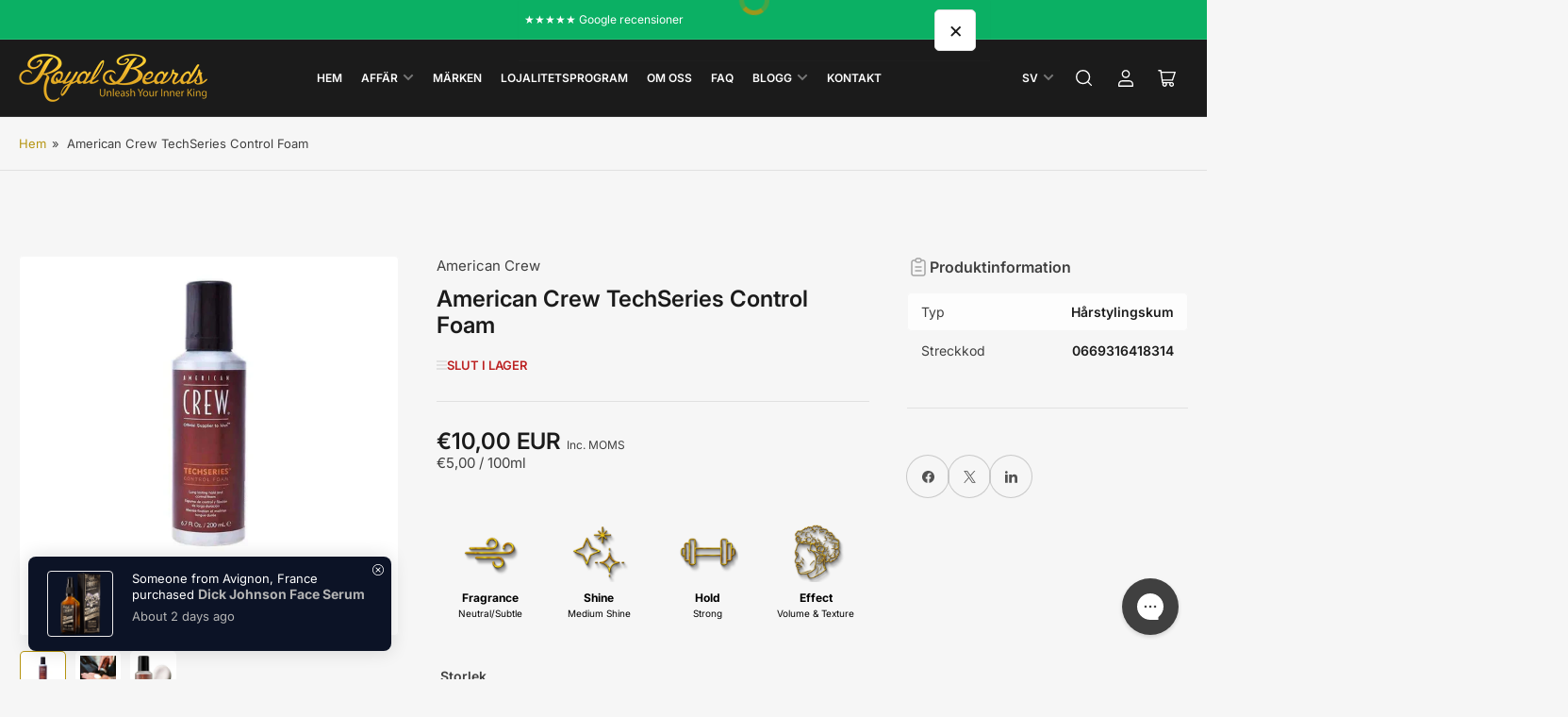

--- FILE ---
content_type: text/html; charset=utf-8
request_url: https://royalbeards.eu/sv-it/products/american-crew-techseries-control-foam
body_size: 95203
content:
<!doctype html>
<html
  lang="sv"
  
>
  <head>
    <meta charset="utf-8">
    <meta name="viewport" content="width=device-width, initial-scale=1">

    <title>
      American Crew TechSeries Control Foam | Långvarigt håll och volym
 &ndash; RoyalBeards</title>

    <link rel="preconnect" href="//cdn.shopify.com" crossorigin>

    
      <link rel="preconnect" href="//fonts.shopifycdn.com" crossorigin>
    

    
    
      <link
        rel="preload"
        as="font"
        href="//royalbeards.eu/cdn/fonts/inter/inter_n4.b2a3f24c19b4de56e8871f609e73ca7f6d2e2bb9.woff2"
        type="font/woff2"
        crossorigin
      >
    
    
      <link
        rel="preload"
        as="font"
        href="//royalbeards.eu/cdn/fonts/inter/inter_n6.771af0474a71b3797eb38f3487d6fb79d43b6877.woff2"
        type="font/woff2"
        crossorigin
      >
    
    

    



<style data-shopify>
   @font-face {
  font-family: Inter;
  font-weight: 400;
  font-style: normal;
  font-display: swap;
  src: url("//royalbeards.eu/cdn/fonts/inter/inter_n4.b2a3f24c19b4de56e8871f609e73ca7f6d2e2bb9.woff2") format("woff2"),
       url("//royalbeards.eu/cdn/fonts/inter/inter_n4.af8052d517e0c9ffac7b814872cecc27ae1fa132.woff") format("woff");
}

   @font-face {
  font-family: Inter;
  font-weight: 700;
  font-style: normal;
  font-display: swap;
  src: url("//royalbeards.eu/cdn/fonts/inter/inter_n7.02711e6b374660cfc7915d1afc1c204e633421e4.woff2") format("woff2"),
       url("//royalbeards.eu/cdn/fonts/inter/inter_n7.6dab87426f6b8813070abd79972ceaf2f8d3b012.woff") format("woff");
}

   @font-face {
  font-family: Inter;
  font-weight: 400;
  font-style: italic;
  font-display: swap;
  src: url("//royalbeards.eu/cdn/fonts/inter/inter_i4.feae1981dda792ab80d117249d9c7e0f1017e5b3.woff2") format("woff2"),
       url("//royalbeards.eu/cdn/fonts/inter/inter_i4.62773b7113d5e5f02c71486623cf828884c85c6e.woff") format("woff");
}

   @font-face {
  font-family: Inter;
  font-weight: 700;
  font-style: italic;
  font-display: swap;
  src: url("//royalbeards.eu/cdn/fonts/inter/inter_i7.b377bcd4cc0f160622a22d638ae7e2cd9b86ea4c.woff2") format("woff2"),
       url("//royalbeards.eu/cdn/fonts/inter/inter_i7.7c69a6a34e3bb44fcf6f975857e13b9a9b25beb4.woff") format("woff");
}

   @font-face {
  font-family: Inter;
  font-weight: 600;
  font-style: normal;
  font-display: swap;
  src: url("//royalbeards.eu/cdn/fonts/inter/inter_n6.771af0474a71b3797eb38f3487d6fb79d43b6877.woff2") format("woff2"),
       url("//royalbeards.eu/cdn/fonts/inter/inter_n6.88c903d8f9e157d48b73b7777d0642925bcecde7.woff") format("woff");
}

   @font-face {
  font-family: Inter;
  font-weight: 700;
  font-style: normal;
  font-display: swap;
  src: url("//royalbeards.eu/cdn/fonts/inter/inter_n7.02711e6b374660cfc7915d1afc1c204e633421e4.woff2") format("woff2"),
       url("//royalbeards.eu/cdn/fonts/inter/inter_n7.6dab87426f6b8813070abd79972ceaf2f8d3b012.woff") format("woff");
}

   @font-face {
  font-family: Inter;
  font-weight: 600;
  font-style: italic;
  font-display: swap;
  src: url("//royalbeards.eu/cdn/fonts/inter/inter_i6.3bbe0fe1c7ee4f282f9c2e296f3e4401a48cbe19.woff2") format("woff2"),
       url("//royalbeards.eu/cdn/fonts/inter/inter_i6.8bea21f57a10d5416ddf685e2c91682ec237876d.woff") format("woff");
}

   @font-face {
  font-family: Inter;
  font-weight: 700;
  font-style: italic;
  font-display: swap;
  src: url("//royalbeards.eu/cdn/fonts/inter/inter_i7.b377bcd4cc0f160622a22d638ae7e2cd9b86ea4c.woff2") format("woff2"),
       url("//royalbeards.eu/cdn/fonts/inter/inter_i7.7c69a6a34e3bb44fcf6f975857e13b9a9b25beb4.woff") format("woff");
}

@font-face {
  font-family: Inter;
  font-weight: 600;
  font-style: normal;
  font-display: swap;
  src: url("//royalbeards.eu/cdn/fonts/inter/inter_n6.771af0474a71b3797eb38f3487d6fb79d43b6877.woff2") format("woff2"),
       url("//royalbeards.eu/cdn/fonts/inter/inter_n6.88c903d8f9e157d48b73b7777d0642925bcecde7.woff") format("woff");
}

:root {
   	--page-width: 158rem;
   	--spacing-base-1: 2rem;

   	--grid-desktop-horizontal-spacing: 16px;
   	--grid-desktop-vertical-spacing: 16px;
   	--grid-mobile-horizontal-spacing: 10px;
   	--grid-mobile-vertical-spacing: 10px;

   	--border-radius-base: 5px;
   	--buttons-radius: 30px;
   	--inputs-radius: 5px;
   	--inputs-border-width: 1px;
   	--inputs-border-opacity: .2;

   	--color-base-white: #fff;
   	--color-product-review-star: #FFB800;
   	--color-base-text: 64, 64, 64;
   	--color-base-text-alt: 27, 27, 27;
   	--color-base-border: 225, 225, 225;
   	--color-base-background-1: 246, 246, 246;
   	--color-base-background-2: 255, 255, 255;
   	--color-base-accent-1: 181, 148, 16;
   	--color-base-accent-1-text: 255, 255, 255;
   	--color-base-accent-2: 27, 27, 27;
   	--color-base-accent-2-text: 255, 255, 255;
   	--color-base-accent-3: 11, 176, 100;
   	--color-base-accent-3-text: 255, 255, 255;
   	--color-button-disabled: #e1e1e1;
   	--color-card-border: 246, 246, 246;

   	
   	--color-buttons-primary-background: 11, 176, 100;
   	
   	
   	--color-buttons-primary-text: 255, 255, 255;
   	
   	
   	--color-buttons-secondary-background: 27, 27, 27;
   	
   	
   	--color-buttons-secondary-text: 255, 255, 255;
   	

   	--color-sale: rgba(206, 51, 60, 1.0);
   	--color-sale-background: #f1c3c6;
   	--color-error: rgba(188, 34, 34, 1.0);
   	--color-error-background: #fcecec;
   	--color-success: rgba(26, 127, 36, 1.0);
   	--color-success-background: #eefcef;
   	--color-warning: rgba(189, 107, 27, 1.0);
   	--color-warning-background: #f8e1cb;
   	--color-preorder: rgba(11, 108, 255, 1.0);
   	--color-preorder-background: #d2e4ff;
   	--color-backorder: rgba(26, 127, 36, 1.0);
   	--color-backorder-background: #b3efb9;
   	--color-price: 27, 27, 27, 1.0;
   	--color-price-discounted: 64, 64, 64, 1.0;

   	--font-body-family: Inter, sans-serif;
   	--font-body-style: normal;
   	--font-body-weight: 400;
   	--font-bolder-weight: 600;

   	--font-heading-family: Inter, sans-serif;
   	--font-heading-style: normal;
   	--font-heading-weight: 600;

   	--font-body-scale: 1.0;
   	--font-heading-scale: 1.0;
   	--font-heading-spacing: 0.0em;
   	--font-heading-transform: none;
   	--font-product-price-scale: 1.0;
   	--font-product-price-grid-scale: 1.0;

   	--font-buttons-family: Inter,sans-serif;
   	--font-buttons-transform: none;

   	--font-badges-transform: uppercase;
   }

  :root,
  .color-background-1 {
    --color-foreground: var(--color-base-text);
    --color-foreground-alt: var(--color-base-text-alt);
    --color-background: var(--color-base-background-1);
    --color-border: rgb(var(--color-base-border));
    --color-box-shadow: rgba(var(--color-base-border), 0.3);
    --color-accent-1: var(--color-base-accent-1);
    --color-accent-2: var(--color-base-accent-2);
    --color-button: var(--color-buttons-primary-background, var(--color-base-accent-1));
    --color-button-text: var(--color-buttons-primary-text, var(--color-base-accent-1-text));
  }

  .color-background-2 {
    --color-foreground: var(--color-base-text);
    --color-foreground-alt: var(--color-base-text-alt);
    --color-background: var(--color-base-background-2);
    --color-border: rgb(var(--color-base-border));
    --color-box-shadow: rgba(var(--color-base-border), 0.3);
    --color-accent-1: var(--color-base-accent-1);
    --color-accent-2: var(--color-base-accent-2);
    --color-button: var(--color-buttons-primary-background, var(--color-base-accent-1));
    --color-button-text: var(--color-buttons-primary-text, var(--color-base-accent-1-text));
  }

  .color-accent-1 {
    --color-foreground: var(--color-base-accent-1-text);
    --color-foreground-alt: var(--color-base-accent-1-text);
    --color-background: var(--color-base-accent-1);
    --color-border: rgba(var(--color-base-accent-3-text), 0.2);
    --color-box-shadow: rgba(var(--color-base-border), 0.05);
    --color-accent-1: var(--color-base-accent-1-text);
    --color-accent-2: var(--color-base-accent-2);
    --color-button: var(--color-base-accent-2);
    --color-button-text: var(--color-base-accent-2-text);
  }

  .color-accent-2 {
    --color-foreground: var(--color-base-accent-2-text);
    --color-foreground-alt: var(--color-base-accent-2-text);
    --color-background: var(--color-base-accent-2);
    --color-border: rgba(var(--color-base-accent-2-text), 0.1);
    --color-box-shadow: rgba(var(--color-base-border), 0.05);
    --color-accent-1: var(--color-base-accent-1-text);
    --color-accent-2: var(--color-base-accent-1);
    --color-button: var(--color-base-accent-1);
    --color-button-text: var(--color-base-accent-1-text);
  }

  .color-accent-3 {
    --color-foreground: var(--color-base-accent-3-text);
    --color-foreground-alt: var(--color-base-accent-3-text);
    --color-background: var(--color-base-accent-3);
    --color-border: rgba(var(--color-base-accent-3-text), 0.1);
    --color-box-shadow: rgba(var(--color-base-border), 0.05);
    --color-accent-1: var(--color-base-accent-1-text);
    --color-accent-2: var(--color-base-accent-1);
    --color-button: var(--color-base-accent-1);
    --color-button-text: var(--color-base-accent-1-text);
  }

  body,
  .color-background-1,
  .color-background-2,
  .color-accent-1,
  .color-accent-2,
  .color-accent-3 {
   color: rgb(var(--color-foreground));
   background-color: rgb(var(--color-background));
  }
</style>


    <style>
      html {
        box-sizing: border-box;
        -ms-overflow-style: scrollbar;
        -webkit-tap-highlight-color: rgba(0, 0, 0, 0);
        height: 100%;
        font-size: calc(var(--font-body-scale) * 62.5%);
        scroll-behavior: smooth;
        line-height: 1.15;
        -webkit-text-size-adjust: 100%;
      }

      * {
        box-sizing: inherit;
      }

      *::before,
      *::after {
        box-sizing: inherit;
      }

      .drawer {
        position: fixed;
        top: 0;
        inset-inline-end: 0;
        height: 100dvh;
        width: 85vw;
        max-width: 40rem;
        transform: translateX(calc(100% + 5rem));
      }

      [dir='rtl'] .drawer {
        transform: translateX(calc(-100% - 5rem));
      }

      .dropdown-list-wrap {
        visibility: hidden;
        opacity: 0;
      }

      .breadcrumb {
        display: none;
      }

      @media (min-width: 990px) {
        .breadcrumb {
          display: block;
        }
      }

      slideshow-component {
        display: block;
        height: auto;
        overflow: visible;
        position: relative;
      }

      .slideshow {
        position: relative;
        display: block;
        overflow: hidden;
        z-index: 1;
      }

      .slideshow-slide {
        position: relative;
        width: 100%;
        display: block;
        flex: none;
      }
    </style>

    <link href="//royalbeards.eu/cdn/shop/t/32/assets/base.css?v=83682747193425966811744204924" rel="stylesheet" type="text/css" media="all" />

    <script src="//royalbeards.eu/cdn/shop/t/32/assets/pubsub.js?v=76057839005962940711744204924" defer="defer"></script>
    <script src="//royalbeards.eu/cdn/shop/t/32/assets/scripts.js?v=46550043881788263671744204924" defer="defer"></script>

    <script>window.performance && window.performance.mark && window.performance.mark('shopify.content_for_header.start');</script><meta name="google-site-verification" content="dzwb6wpaaXc_UB4PMPo2FpntCmn0e7GGCa0DAtRcQGY">
<meta id="shopify-digital-wallet" name="shopify-digital-wallet" content="/77352665431/digital_wallets/dialog">
<meta name="shopify-checkout-api-token" content="be680b14224f7a4bfdd65731d6ebd575">
<meta id="in-context-paypal-metadata" data-shop-id="77352665431" data-venmo-supported="false" data-environment="production" data-locale="en_US" data-paypal-v4="true" data-currency="EUR">
<link rel="alternate" hreflang="x-default" href="https://royalbeards.eu/products/american-crew-techseries-control-foam">
<link rel="alternate" hreflang="en-DK" href="https://royalbeards.eu/en-eu/products/american-crew-techseries-control-foam">
<link rel="alternate" hreflang="pt-DK" href="https://royalbeards.eu/pt-eu/products/espuma-de-controlo-american-crew-techseries">
<link rel="alternate" hreflang="fr-DK" href="https://royalbeards.eu/fr-eu/products/american-crew-techseries-control-foam">
<link rel="alternate" hreflang="es-DK" href="https://royalbeards.eu/es-eu/products/american-crew-techseries-control-foam">
<link rel="alternate" hreflang="de-DK" href="https://royalbeards.eu/de-eu/products/american-crew-techseries-control-foam">
<link rel="alternate" hreflang="it-DK" href="https://royalbeards.eu/it-eu/products/american-crew-techseries-control-foam">
<link rel="alternate" hreflang="nl-DK" href="https://royalbeards.eu/nl-eu/products/american-crew-techseries-control-foam">
<link rel="alternate" hreflang="sv-DK" href="https://royalbeards.eu/sv-eu/products/american-crew-techseries-control-foam">
<link rel="alternate" hreflang="en-FI" href="https://royalbeards.eu/en-eu/products/american-crew-techseries-control-foam">
<link rel="alternate" hreflang="pt-FI" href="https://royalbeards.eu/pt-eu/products/espuma-de-controlo-american-crew-techseries">
<link rel="alternate" hreflang="fr-FI" href="https://royalbeards.eu/fr-eu/products/american-crew-techseries-control-foam">
<link rel="alternate" hreflang="es-FI" href="https://royalbeards.eu/es-eu/products/american-crew-techseries-control-foam">
<link rel="alternate" hreflang="de-FI" href="https://royalbeards.eu/de-eu/products/american-crew-techseries-control-foam">
<link rel="alternate" hreflang="it-FI" href="https://royalbeards.eu/it-eu/products/american-crew-techseries-control-foam">
<link rel="alternate" hreflang="nl-FI" href="https://royalbeards.eu/nl-eu/products/american-crew-techseries-control-foam">
<link rel="alternate" hreflang="sv-FI" href="https://royalbeards.eu/sv-eu/products/american-crew-techseries-control-foam">
<link rel="alternate" hreflang="en-NO" href="https://royalbeards.eu/en-eu/products/american-crew-techseries-control-foam">
<link rel="alternate" hreflang="pt-NO" href="https://royalbeards.eu/pt-eu/products/espuma-de-controlo-american-crew-techseries">
<link rel="alternate" hreflang="fr-NO" href="https://royalbeards.eu/fr-eu/products/american-crew-techseries-control-foam">
<link rel="alternate" hreflang="es-NO" href="https://royalbeards.eu/es-eu/products/american-crew-techseries-control-foam">
<link rel="alternate" hreflang="de-NO" href="https://royalbeards.eu/de-eu/products/american-crew-techseries-control-foam">
<link rel="alternate" hreflang="it-NO" href="https://royalbeards.eu/it-eu/products/american-crew-techseries-control-foam">
<link rel="alternate" hreflang="nl-NO" href="https://royalbeards.eu/nl-eu/products/american-crew-techseries-control-foam">
<link rel="alternate" hreflang="sv-NO" href="https://royalbeards.eu/sv-eu/products/american-crew-techseries-control-foam">
<link rel="alternate" hreflang="es-ES" href="https://royalbeards.eu/es-es/products/american-crew-techseries-control-foam">
<link rel="alternate" hreflang="pt-ES" href="https://royalbeards.eu/pt-es/products/espuma-de-controlo-american-crew-techseries">
<link rel="alternate" hreflang="fr-ES" href="https://royalbeards.eu/fr-es/products/american-crew-techseries-control-foam">
<link rel="alternate" hreflang="de-ES" href="https://royalbeards.eu/de-es/products/american-crew-techseries-control-foam">
<link rel="alternate" hreflang="en-ES" href="https://royalbeards.eu/en-es/products/american-crew-techseries-control-foam">
<link rel="alternate" hreflang="it-ES" href="https://royalbeards.eu/it-es/products/american-crew-techseries-control-foam">
<link rel="alternate" hreflang="nl-ES" href="https://royalbeards.eu/nl-es/products/american-crew-techseries-control-foam">
<link rel="alternate" hreflang="sv-ES" href="https://royalbeards.eu/sv-es/products/american-crew-techseries-control-foam">
<link rel="alternate" hreflang="en-AT" href="https://royalbeards.eu/en-roe/products/american-crew-techseries-control-foam">
<link rel="alternate" hreflang="pt-AT" href="https://royalbeards.eu/pt-roe/products/espuma-de-controlo-american-crew-techseries">
<link rel="alternate" hreflang="fr-AT" href="https://royalbeards.eu/fr-roe/products/american-crew-techseries-control-foam">
<link rel="alternate" hreflang="es-AT" href="https://royalbeards.eu/es-roe/products/american-crew-techseries-control-foam">
<link rel="alternate" hreflang="de-AT" href="https://royalbeards.eu/de-roe/products/american-crew-techseries-control-foam">
<link rel="alternate" hreflang="it-AT" href="https://royalbeards.eu/it-roe/products/american-crew-techseries-control-foam">
<link rel="alternate" hreflang="nl-AT" href="https://royalbeards.eu/nl-roe/products/american-crew-techseries-control-foam">
<link rel="alternate" hreflang="sv-AT" href="https://royalbeards.eu/sv-roe/products/american-crew-techseries-control-foam">
<link rel="alternate" hreflang="en-BE" href="https://royalbeards.eu/en-roe/products/american-crew-techseries-control-foam">
<link rel="alternate" hreflang="pt-BE" href="https://royalbeards.eu/pt-roe/products/espuma-de-controlo-american-crew-techseries">
<link rel="alternate" hreflang="fr-BE" href="https://royalbeards.eu/fr-roe/products/american-crew-techseries-control-foam">
<link rel="alternate" hreflang="es-BE" href="https://royalbeards.eu/es-roe/products/american-crew-techseries-control-foam">
<link rel="alternate" hreflang="de-BE" href="https://royalbeards.eu/de-roe/products/american-crew-techseries-control-foam">
<link rel="alternate" hreflang="it-BE" href="https://royalbeards.eu/it-roe/products/american-crew-techseries-control-foam">
<link rel="alternate" hreflang="nl-BE" href="https://royalbeards.eu/nl-roe/products/american-crew-techseries-control-foam">
<link rel="alternate" hreflang="sv-BE" href="https://royalbeards.eu/sv-roe/products/american-crew-techseries-control-foam">
<link rel="alternate" hreflang="en-BG" href="https://royalbeards.eu/en-roe/products/american-crew-techseries-control-foam">
<link rel="alternate" hreflang="pt-BG" href="https://royalbeards.eu/pt-roe/products/espuma-de-controlo-american-crew-techseries">
<link rel="alternate" hreflang="fr-BG" href="https://royalbeards.eu/fr-roe/products/american-crew-techseries-control-foam">
<link rel="alternate" hreflang="es-BG" href="https://royalbeards.eu/es-roe/products/american-crew-techseries-control-foam">
<link rel="alternate" hreflang="de-BG" href="https://royalbeards.eu/de-roe/products/american-crew-techseries-control-foam">
<link rel="alternate" hreflang="it-BG" href="https://royalbeards.eu/it-roe/products/american-crew-techseries-control-foam">
<link rel="alternate" hreflang="nl-BG" href="https://royalbeards.eu/nl-roe/products/american-crew-techseries-control-foam">
<link rel="alternate" hreflang="sv-BG" href="https://royalbeards.eu/sv-roe/products/american-crew-techseries-control-foam">
<link rel="alternate" hreflang="en-CZ" href="https://royalbeards.eu/en-roe/products/american-crew-techseries-control-foam">
<link rel="alternate" hreflang="pt-CZ" href="https://royalbeards.eu/pt-roe/products/espuma-de-controlo-american-crew-techseries">
<link rel="alternate" hreflang="fr-CZ" href="https://royalbeards.eu/fr-roe/products/american-crew-techseries-control-foam">
<link rel="alternate" hreflang="es-CZ" href="https://royalbeards.eu/es-roe/products/american-crew-techseries-control-foam">
<link rel="alternate" hreflang="de-CZ" href="https://royalbeards.eu/de-roe/products/american-crew-techseries-control-foam">
<link rel="alternate" hreflang="it-CZ" href="https://royalbeards.eu/it-roe/products/american-crew-techseries-control-foam">
<link rel="alternate" hreflang="nl-CZ" href="https://royalbeards.eu/nl-roe/products/american-crew-techseries-control-foam">
<link rel="alternate" hreflang="sv-CZ" href="https://royalbeards.eu/sv-roe/products/american-crew-techseries-control-foam">
<link rel="alternate" hreflang="en-EE" href="https://royalbeards.eu/en-roe/products/american-crew-techseries-control-foam">
<link rel="alternate" hreflang="pt-EE" href="https://royalbeards.eu/pt-roe/products/espuma-de-controlo-american-crew-techseries">
<link rel="alternate" hreflang="fr-EE" href="https://royalbeards.eu/fr-roe/products/american-crew-techseries-control-foam">
<link rel="alternate" hreflang="es-EE" href="https://royalbeards.eu/es-roe/products/american-crew-techseries-control-foam">
<link rel="alternate" hreflang="de-EE" href="https://royalbeards.eu/de-roe/products/american-crew-techseries-control-foam">
<link rel="alternate" hreflang="it-EE" href="https://royalbeards.eu/it-roe/products/american-crew-techseries-control-foam">
<link rel="alternate" hreflang="nl-EE" href="https://royalbeards.eu/nl-roe/products/american-crew-techseries-control-foam">
<link rel="alternate" hreflang="sv-EE" href="https://royalbeards.eu/sv-roe/products/american-crew-techseries-control-foam">
<link rel="alternate" hreflang="en-GR" href="https://royalbeards.eu/en-roe/products/american-crew-techseries-control-foam">
<link rel="alternate" hreflang="pt-GR" href="https://royalbeards.eu/pt-roe/products/espuma-de-controlo-american-crew-techseries">
<link rel="alternate" hreflang="fr-GR" href="https://royalbeards.eu/fr-roe/products/american-crew-techseries-control-foam">
<link rel="alternate" hreflang="es-GR" href="https://royalbeards.eu/es-roe/products/american-crew-techseries-control-foam">
<link rel="alternate" hreflang="de-GR" href="https://royalbeards.eu/de-roe/products/american-crew-techseries-control-foam">
<link rel="alternate" hreflang="it-GR" href="https://royalbeards.eu/it-roe/products/american-crew-techseries-control-foam">
<link rel="alternate" hreflang="nl-GR" href="https://royalbeards.eu/nl-roe/products/american-crew-techseries-control-foam">
<link rel="alternate" hreflang="sv-GR" href="https://royalbeards.eu/sv-roe/products/american-crew-techseries-control-foam">
<link rel="alternate" hreflang="en-HR" href="https://royalbeards.eu/en-roe/products/american-crew-techseries-control-foam">
<link rel="alternate" hreflang="pt-HR" href="https://royalbeards.eu/pt-roe/products/espuma-de-controlo-american-crew-techseries">
<link rel="alternate" hreflang="fr-HR" href="https://royalbeards.eu/fr-roe/products/american-crew-techseries-control-foam">
<link rel="alternate" hreflang="es-HR" href="https://royalbeards.eu/es-roe/products/american-crew-techseries-control-foam">
<link rel="alternate" hreflang="de-HR" href="https://royalbeards.eu/de-roe/products/american-crew-techseries-control-foam">
<link rel="alternate" hreflang="it-HR" href="https://royalbeards.eu/it-roe/products/american-crew-techseries-control-foam">
<link rel="alternate" hreflang="nl-HR" href="https://royalbeards.eu/nl-roe/products/american-crew-techseries-control-foam">
<link rel="alternate" hreflang="sv-HR" href="https://royalbeards.eu/sv-roe/products/american-crew-techseries-control-foam">
<link rel="alternate" hreflang="en-HU" href="https://royalbeards.eu/en-roe/products/american-crew-techseries-control-foam">
<link rel="alternate" hreflang="pt-HU" href="https://royalbeards.eu/pt-roe/products/espuma-de-controlo-american-crew-techseries">
<link rel="alternate" hreflang="fr-HU" href="https://royalbeards.eu/fr-roe/products/american-crew-techseries-control-foam">
<link rel="alternate" hreflang="es-HU" href="https://royalbeards.eu/es-roe/products/american-crew-techseries-control-foam">
<link rel="alternate" hreflang="de-HU" href="https://royalbeards.eu/de-roe/products/american-crew-techseries-control-foam">
<link rel="alternate" hreflang="it-HU" href="https://royalbeards.eu/it-roe/products/american-crew-techseries-control-foam">
<link rel="alternate" hreflang="nl-HU" href="https://royalbeards.eu/nl-roe/products/american-crew-techseries-control-foam">
<link rel="alternate" hreflang="sv-HU" href="https://royalbeards.eu/sv-roe/products/american-crew-techseries-control-foam">
<link rel="alternate" hreflang="en-IE" href="https://royalbeards.eu/en-roe/products/american-crew-techseries-control-foam">
<link rel="alternate" hreflang="pt-IE" href="https://royalbeards.eu/pt-roe/products/espuma-de-controlo-american-crew-techseries">
<link rel="alternate" hreflang="fr-IE" href="https://royalbeards.eu/fr-roe/products/american-crew-techseries-control-foam">
<link rel="alternate" hreflang="es-IE" href="https://royalbeards.eu/es-roe/products/american-crew-techseries-control-foam">
<link rel="alternate" hreflang="de-IE" href="https://royalbeards.eu/de-roe/products/american-crew-techseries-control-foam">
<link rel="alternate" hreflang="it-IE" href="https://royalbeards.eu/it-roe/products/american-crew-techseries-control-foam">
<link rel="alternate" hreflang="nl-IE" href="https://royalbeards.eu/nl-roe/products/american-crew-techseries-control-foam">
<link rel="alternate" hreflang="sv-IE" href="https://royalbeards.eu/sv-roe/products/american-crew-techseries-control-foam">
<link rel="alternate" hreflang="en-LT" href="https://royalbeards.eu/en-roe/products/american-crew-techseries-control-foam">
<link rel="alternate" hreflang="pt-LT" href="https://royalbeards.eu/pt-roe/products/espuma-de-controlo-american-crew-techseries">
<link rel="alternate" hreflang="fr-LT" href="https://royalbeards.eu/fr-roe/products/american-crew-techseries-control-foam">
<link rel="alternate" hreflang="es-LT" href="https://royalbeards.eu/es-roe/products/american-crew-techseries-control-foam">
<link rel="alternate" hreflang="de-LT" href="https://royalbeards.eu/de-roe/products/american-crew-techseries-control-foam">
<link rel="alternate" hreflang="it-LT" href="https://royalbeards.eu/it-roe/products/american-crew-techseries-control-foam">
<link rel="alternate" hreflang="nl-LT" href="https://royalbeards.eu/nl-roe/products/american-crew-techseries-control-foam">
<link rel="alternate" hreflang="sv-LT" href="https://royalbeards.eu/sv-roe/products/american-crew-techseries-control-foam">
<link rel="alternate" hreflang="en-LU" href="https://royalbeards.eu/en-roe/products/american-crew-techseries-control-foam">
<link rel="alternate" hreflang="pt-LU" href="https://royalbeards.eu/pt-roe/products/espuma-de-controlo-american-crew-techseries">
<link rel="alternate" hreflang="fr-LU" href="https://royalbeards.eu/fr-roe/products/american-crew-techseries-control-foam">
<link rel="alternate" hreflang="es-LU" href="https://royalbeards.eu/es-roe/products/american-crew-techseries-control-foam">
<link rel="alternate" hreflang="de-LU" href="https://royalbeards.eu/de-roe/products/american-crew-techseries-control-foam">
<link rel="alternate" hreflang="it-LU" href="https://royalbeards.eu/it-roe/products/american-crew-techseries-control-foam">
<link rel="alternate" hreflang="nl-LU" href="https://royalbeards.eu/nl-roe/products/american-crew-techseries-control-foam">
<link rel="alternate" hreflang="sv-LU" href="https://royalbeards.eu/sv-roe/products/american-crew-techseries-control-foam">
<link rel="alternate" hreflang="en-LV" href="https://royalbeards.eu/en-roe/products/american-crew-techseries-control-foam">
<link rel="alternate" hreflang="pt-LV" href="https://royalbeards.eu/pt-roe/products/espuma-de-controlo-american-crew-techseries">
<link rel="alternate" hreflang="fr-LV" href="https://royalbeards.eu/fr-roe/products/american-crew-techseries-control-foam">
<link rel="alternate" hreflang="es-LV" href="https://royalbeards.eu/es-roe/products/american-crew-techseries-control-foam">
<link rel="alternate" hreflang="de-LV" href="https://royalbeards.eu/de-roe/products/american-crew-techseries-control-foam">
<link rel="alternate" hreflang="it-LV" href="https://royalbeards.eu/it-roe/products/american-crew-techseries-control-foam">
<link rel="alternate" hreflang="nl-LV" href="https://royalbeards.eu/nl-roe/products/american-crew-techseries-control-foam">
<link rel="alternate" hreflang="sv-LV" href="https://royalbeards.eu/sv-roe/products/american-crew-techseries-control-foam">
<link rel="alternate" hreflang="en-PL" href="https://royalbeards.eu/en-roe/products/american-crew-techseries-control-foam">
<link rel="alternate" hreflang="pt-PL" href="https://royalbeards.eu/pt-roe/products/espuma-de-controlo-american-crew-techseries">
<link rel="alternate" hreflang="fr-PL" href="https://royalbeards.eu/fr-roe/products/american-crew-techseries-control-foam">
<link rel="alternate" hreflang="es-PL" href="https://royalbeards.eu/es-roe/products/american-crew-techseries-control-foam">
<link rel="alternate" hreflang="de-PL" href="https://royalbeards.eu/de-roe/products/american-crew-techseries-control-foam">
<link rel="alternate" hreflang="it-PL" href="https://royalbeards.eu/it-roe/products/american-crew-techseries-control-foam">
<link rel="alternate" hreflang="nl-PL" href="https://royalbeards.eu/nl-roe/products/american-crew-techseries-control-foam">
<link rel="alternate" hreflang="sv-PL" href="https://royalbeards.eu/sv-roe/products/american-crew-techseries-control-foam">
<link rel="alternate" hreflang="en-RO" href="https://royalbeards.eu/en-roe/products/american-crew-techseries-control-foam">
<link rel="alternate" hreflang="pt-RO" href="https://royalbeards.eu/pt-roe/products/espuma-de-controlo-american-crew-techseries">
<link rel="alternate" hreflang="fr-RO" href="https://royalbeards.eu/fr-roe/products/american-crew-techseries-control-foam">
<link rel="alternate" hreflang="es-RO" href="https://royalbeards.eu/es-roe/products/american-crew-techseries-control-foam">
<link rel="alternate" hreflang="de-RO" href="https://royalbeards.eu/de-roe/products/american-crew-techseries-control-foam">
<link rel="alternate" hreflang="it-RO" href="https://royalbeards.eu/it-roe/products/american-crew-techseries-control-foam">
<link rel="alternate" hreflang="nl-RO" href="https://royalbeards.eu/nl-roe/products/american-crew-techseries-control-foam">
<link rel="alternate" hreflang="sv-RO" href="https://royalbeards.eu/sv-roe/products/american-crew-techseries-control-foam">
<link rel="alternate" hreflang="en-SI" href="https://royalbeards.eu/en-roe/products/american-crew-techseries-control-foam">
<link rel="alternate" hreflang="pt-SI" href="https://royalbeards.eu/pt-roe/products/espuma-de-controlo-american-crew-techseries">
<link rel="alternate" hreflang="fr-SI" href="https://royalbeards.eu/fr-roe/products/american-crew-techseries-control-foam">
<link rel="alternate" hreflang="es-SI" href="https://royalbeards.eu/es-roe/products/american-crew-techseries-control-foam">
<link rel="alternate" hreflang="de-SI" href="https://royalbeards.eu/de-roe/products/american-crew-techseries-control-foam">
<link rel="alternate" hreflang="it-SI" href="https://royalbeards.eu/it-roe/products/american-crew-techseries-control-foam">
<link rel="alternate" hreflang="nl-SI" href="https://royalbeards.eu/nl-roe/products/american-crew-techseries-control-foam">
<link rel="alternate" hreflang="sv-SI" href="https://royalbeards.eu/sv-roe/products/american-crew-techseries-control-foam">
<link rel="alternate" hreflang="en-SK" href="https://royalbeards.eu/en-roe/products/american-crew-techseries-control-foam">
<link rel="alternate" hreflang="pt-SK" href="https://royalbeards.eu/pt-roe/products/espuma-de-controlo-american-crew-techseries">
<link rel="alternate" hreflang="fr-SK" href="https://royalbeards.eu/fr-roe/products/american-crew-techseries-control-foam">
<link rel="alternate" hreflang="es-SK" href="https://royalbeards.eu/es-roe/products/american-crew-techseries-control-foam">
<link rel="alternate" hreflang="de-SK" href="https://royalbeards.eu/de-roe/products/american-crew-techseries-control-foam">
<link rel="alternate" hreflang="it-SK" href="https://royalbeards.eu/it-roe/products/american-crew-techseries-control-foam">
<link rel="alternate" hreflang="nl-SK" href="https://royalbeards.eu/nl-roe/products/american-crew-techseries-control-foam">
<link rel="alternate" hreflang="sv-SK" href="https://royalbeards.eu/sv-roe/products/american-crew-techseries-control-foam">
<link rel="alternate" hreflang="fr-FR" href="https://royalbeards.eu/fr-fr/products/american-crew-techseries-control-foam">
<link rel="alternate" hreflang="pt-FR" href="https://royalbeards.eu/pt-fr/products/espuma-de-controlo-american-crew-techseries">
<link rel="alternate" hreflang="es-FR" href="https://royalbeards.eu/es-fr/products/american-crew-techseries-control-foam">
<link rel="alternate" hreflang="de-FR" href="https://royalbeards.eu/de-fr/products/american-crew-techseries-control-foam">
<link rel="alternate" hreflang="en-FR" href="https://royalbeards.eu/en-fr/products/american-crew-techseries-control-foam">
<link rel="alternate" hreflang="it-FR" href="https://royalbeards.eu/it-fr/products/american-crew-techseries-control-foam">
<link rel="alternate" hreflang="nl-FR" href="https://royalbeards.eu/nl-fr/products/american-crew-techseries-control-foam">
<link rel="alternate" hreflang="sv-FR" href="https://royalbeards.eu/sv-fr/products/american-crew-techseries-control-foam">
<link rel="alternate" hreflang="de-DE" href="https://royalbeards.eu/de-de/products/american-crew-techseries-control-foam">
<link rel="alternate" hreflang="fr-DE" href="https://royalbeards.eu/fr-de/products/american-crew-techseries-control-foam">
<link rel="alternate" hreflang="es-DE" href="https://royalbeards.eu/es-de/products/american-crew-techseries-control-foam">
<link rel="alternate" hreflang="pt-DE" href="https://royalbeards.eu/pt-de/products/espuma-de-controlo-american-crew-techseries">
<link rel="alternate" hreflang="en-DE" href="https://royalbeards.eu/en-de/products/american-crew-techseries-control-foam">
<link rel="alternate" hreflang="it-DE" href="https://royalbeards.eu/it-de/products/american-crew-techseries-control-foam">
<link rel="alternate" hreflang="nl-DE" href="https://royalbeards.eu/nl-de/products/american-crew-techseries-control-foam">
<link rel="alternate" hreflang="sv-DE" href="https://royalbeards.eu/sv-de/products/american-crew-techseries-control-foam">
<link rel="alternate" hreflang="it-IT" href="https://royalbeards.eu/it-it/products/american-crew-techseries-control-foam">
<link rel="alternate" hreflang="fr-IT" href="https://royalbeards.eu/fr-it/products/american-crew-techseries-control-foam">
<link rel="alternate" hreflang="es-IT" href="https://royalbeards.eu/es-it/products/american-crew-techseries-control-foam">
<link rel="alternate" hreflang="de-IT" href="https://royalbeards.eu/de-it/products/american-crew-techseries-control-foam">
<link rel="alternate" hreflang="pt-IT" href="https://royalbeards.eu/pt-it/products/espuma-de-controlo-american-crew-techseries">
<link rel="alternate" hreflang="en-IT" href="https://royalbeards.eu/en-it/products/american-crew-techseries-control-foam">
<link rel="alternate" hreflang="nl-IT" href="https://royalbeards.eu/nl-it/products/american-crew-techseries-control-foam">
<link rel="alternate" hreflang="sv-IT" href="https://royalbeards.eu/sv-it/products/american-crew-techseries-control-foam">
<link rel="alternate" hreflang="nl-NL" href="https://royalbeards.eu/nl-nl/products/american-crew-techseries-control-foam">
<link rel="alternate" hreflang="fr-NL" href="https://royalbeards.eu/fr-nl/products/american-crew-techseries-control-foam">
<link rel="alternate" hreflang="es-NL" href="https://royalbeards.eu/es-nl/products/american-crew-techseries-control-foam">
<link rel="alternate" hreflang="de-NL" href="https://royalbeards.eu/de-nl/products/american-crew-techseries-control-foam">
<link rel="alternate" hreflang="it-NL" href="https://royalbeards.eu/it-nl/products/american-crew-techseries-control-foam">
<link rel="alternate" hreflang="pt-NL" href="https://royalbeards.eu/pt-nl/products/espuma-de-controlo-american-crew-techseries">
<link rel="alternate" hreflang="sv-NL" href="https://royalbeards.eu/sv-nl/products/american-crew-techseries-control-foam">
<link rel="alternate" hreflang="en-NL" href="https://royalbeards.eu/en-nl/products/american-crew-techseries-control-foam">
<link rel="alternate" hreflang="sv-SE" href="https://royalbeards.eu/sv-sv/products/american-crew-techseries-control-foam">
<link rel="alternate" hreflang="fr-SE" href="https://royalbeards.eu/fr-sv/products/american-crew-techseries-control-foam">
<link rel="alternate" hreflang="es-SE" href="https://royalbeards.eu/es-sv/products/american-crew-techseries-control-foam">
<link rel="alternate" hreflang="de-SE" href="https://royalbeards.eu/de-sv/products/american-crew-techseries-control-foam">
<link rel="alternate" hreflang="it-SE" href="https://royalbeards.eu/it-sv/products/american-crew-techseries-control-foam">
<link rel="alternate" hreflang="pt-SE" href="https://royalbeards.eu/pt-sv/products/espuma-de-controlo-american-crew-techseries">
<link rel="alternate" hreflang="nl-SE" href="https://royalbeards.eu/nl-sv/products/american-crew-techseries-control-foam">
<link rel="alternate" hreflang="en-SE" href="https://royalbeards.eu/en-sv/products/american-crew-techseries-control-foam">
<link rel="alternate" hreflang="en-PT" href="https://royalbeards.eu/products/american-crew-techseries-control-foam">
<link rel="alternate" hreflang="fr-PT" href="https://royalbeards.eu/fr/products/american-crew-techseries-control-foam">
<link rel="alternate" hreflang="es-PT" href="https://royalbeards.eu/es/products/american-crew-techseries-control-foam">
<link rel="alternate" hreflang="de-PT" href="https://royalbeards.eu/de/products/american-crew-techseries-control-foam">
<link rel="alternate" hreflang="it-PT" href="https://royalbeards.eu/it/products/american-crew-techseries-control-foam">
<link rel="alternate" hreflang="pt-PT" href="https://royalbeards.eu/pt/products/espuma-de-controlo-american-crew-techseries">
<link rel="alternate" hreflang="nl-PT" href="https://royalbeards.eu/nl/products/american-crew-techseries-control-foam">
<link rel="alternate" hreflang="sv-PT" href="https://royalbeards.eu/sv/products/american-crew-techseries-control-foam">
<link rel="alternate" type="application/json+oembed" href="https://royalbeards.eu/sv-it/products/american-crew-techseries-control-foam.oembed">
<script async="async" src="/checkouts/internal/preloads.js?locale=sv-IT"></script>
<link rel="preconnect" href="https://shop.app" crossorigin="anonymous">
<script async="async" src="https://shop.app/checkouts/internal/preloads.js?locale=sv-IT&shop_id=77352665431" crossorigin="anonymous"></script>
<script id="apple-pay-shop-capabilities" type="application/json">{"shopId":77352665431,"countryCode":"PT","currencyCode":"EUR","merchantCapabilities":["supports3DS"],"merchantId":"gid:\/\/shopify\/Shop\/77352665431","merchantName":"RoyalBeards","requiredBillingContactFields":["postalAddress","email"],"requiredShippingContactFields":["postalAddress","email"],"shippingType":"shipping","supportedNetworks":["visa","maestro","masterCard"],"total":{"type":"pending","label":"RoyalBeards","amount":"1.00"},"shopifyPaymentsEnabled":true,"supportsSubscriptions":true}</script>
<script id="shopify-features" type="application/json">{"accessToken":"be680b14224f7a4bfdd65731d6ebd575","betas":["rich-media-storefront-analytics"],"domain":"royalbeards.eu","predictiveSearch":true,"shopId":77352665431,"locale":"sv"}</script>
<script>var Shopify = Shopify || {};
Shopify.shop = "3c6d17-2.myshopify.com";
Shopify.locale = "sv";
Shopify.currency = {"active":"EUR","rate":"1.0"};
Shopify.country = "IT";
Shopify.theme = {"name":"Maranello 3.1","id":180880507223,"schema_name":"Maranello","schema_version":"3.1.0","theme_store_id":2186,"role":"main"};
Shopify.theme.handle = "null";
Shopify.theme.style = {"id":null,"handle":null};
Shopify.cdnHost = "royalbeards.eu/cdn";
Shopify.routes = Shopify.routes || {};
Shopify.routes.root = "/sv-it/";</script>
<script type="module">!function(o){(o.Shopify=o.Shopify||{}).modules=!0}(window);</script>
<script>!function(o){function n(){var o=[];function n(){o.push(Array.prototype.slice.apply(arguments))}return n.q=o,n}var t=o.Shopify=o.Shopify||{};t.loadFeatures=n(),t.autoloadFeatures=n()}(window);</script>
<script>
  window.ShopifyPay = window.ShopifyPay || {};
  window.ShopifyPay.apiHost = "shop.app\/pay";
  window.ShopifyPay.redirectState = null;
</script>
<script id="shop-js-analytics" type="application/json">{"pageType":"product"}</script>
<script defer="defer" async type="module" src="//royalbeards.eu/cdn/shopifycloud/shop-js/modules/v2/client.init-shop-cart-sync_BQwl-Ipk.sv.esm.js"></script>
<script defer="defer" async type="module" src="//royalbeards.eu/cdn/shopifycloud/shop-js/modules/v2/chunk.common_FQeHycxS.esm.js"></script>
<script type="module">
  await import("//royalbeards.eu/cdn/shopifycloud/shop-js/modules/v2/client.init-shop-cart-sync_BQwl-Ipk.sv.esm.js");
await import("//royalbeards.eu/cdn/shopifycloud/shop-js/modules/v2/chunk.common_FQeHycxS.esm.js");

  window.Shopify.SignInWithShop?.initShopCartSync?.({"fedCMEnabled":true,"windoidEnabled":true});

</script>
<script>
  window.Shopify = window.Shopify || {};
  if (!window.Shopify.featureAssets) window.Shopify.featureAssets = {};
  window.Shopify.featureAssets['shop-js'] = {"shop-cart-sync":["modules/v2/client.shop-cart-sync_CWYqohi2.sv.esm.js","modules/v2/chunk.common_FQeHycxS.esm.js"],"init-fed-cm":["modules/v2/client.init-fed-cm_CU1RdDPp.sv.esm.js","modules/v2/chunk.common_FQeHycxS.esm.js"],"init-shop-email-lookup-coordinator":["modules/v2/client.init-shop-email-lookup-coordinator_vY6X1faa.sv.esm.js","modules/v2/chunk.common_FQeHycxS.esm.js"],"shop-cash-offers":["modules/v2/client.shop-cash-offers_CElMBttZ.sv.esm.js","modules/v2/chunk.common_FQeHycxS.esm.js","modules/v2/chunk.modal_C85ZS6kR.esm.js"],"shop-button":["modules/v2/client.shop-button_DkMlOLpc.sv.esm.js","modules/v2/chunk.common_FQeHycxS.esm.js"],"init-windoid":["modules/v2/client.init-windoid_D7gxATSE.sv.esm.js","modules/v2/chunk.common_FQeHycxS.esm.js"],"avatar":["modules/v2/client.avatar_BTnouDA3.sv.esm.js"],"init-shop-cart-sync":["modules/v2/client.init-shop-cart-sync_BQwl-Ipk.sv.esm.js","modules/v2/chunk.common_FQeHycxS.esm.js"],"shop-toast-manager":["modules/v2/client.shop-toast-manager_BkHk47Dx.sv.esm.js","modules/v2/chunk.common_FQeHycxS.esm.js"],"pay-button":["modules/v2/client.pay-button_CM8rYvMx.sv.esm.js","modules/v2/chunk.common_FQeHycxS.esm.js"],"shop-login-button":["modules/v2/client.shop-login-button_79fEES1J.sv.esm.js","modules/v2/chunk.common_FQeHycxS.esm.js","modules/v2/chunk.modal_C85ZS6kR.esm.js"],"init-customer-accounts-sign-up":["modules/v2/client.init-customer-accounts-sign-up_kbnfh2Pz.sv.esm.js","modules/v2/client.shop-login-button_79fEES1J.sv.esm.js","modules/v2/chunk.common_FQeHycxS.esm.js","modules/v2/chunk.modal_C85ZS6kR.esm.js"],"init-shop-for-new-customer-accounts":["modules/v2/client.init-shop-for-new-customer-accounts_BRBtlSpd.sv.esm.js","modules/v2/client.shop-login-button_79fEES1J.sv.esm.js","modules/v2/chunk.common_FQeHycxS.esm.js","modules/v2/chunk.modal_C85ZS6kR.esm.js"],"init-customer-accounts":["modules/v2/client.init-customer-accounts_CkPsReke.sv.esm.js","modules/v2/client.shop-login-button_79fEES1J.sv.esm.js","modules/v2/chunk.common_FQeHycxS.esm.js","modules/v2/chunk.modal_C85ZS6kR.esm.js"],"shop-follow-button":["modules/v2/client.shop-follow-button_BCLdgv8K.sv.esm.js","modules/v2/chunk.common_FQeHycxS.esm.js","modules/v2/chunk.modal_C85ZS6kR.esm.js"],"lead-capture":["modules/v2/client.lead-capture_CQPzlMR5.sv.esm.js","modules/v2/chunk.common_FQeHycxS.esm.js","modules/v2/chunk.modal_C85ZS6kR.esm.js"],"checkout-modal":["modules/v2/client.checkout-modal_C4AIYFhk.sv.esm.js","modules/v2/chunk.common_FQeHycxS.esm.js","modules/v2/chunk.modal_C85ZS6kR.esm.js"],"shop-login":["modules/v2/client.shop-login_CB23I6q0.sv.esm.js","modules/v2/chunk.common_FQeHycxS.esm.js","modules/v2/chunk.modal_C85ZS6kR.esm.js"],"payment-terms":["modules/v2/client.payment-terms_rwgZ6EMt.sv.esm.js","modules/v2/chunk.common_FQeHycxS.esm.js","modules/v2/chunk.modal_C85ZS6kR.esm.js"]};
</script>
<script>(function() {
  var isLoaded = false;
  function asyncLoad() {
    if (isLoaded) return;
    isLoaded = true;
    var urls = ["https:\/\/static.klaviyo.com\/onsite\/js\/klaviyo.js?company_id=X5zaJD\u0026shop=3c6d17-2.myshopify.com","https:\/\/s3.eu-west-1.amazonaws.com\/production-klarna-il-shopify-osm\/12a9ee477c6ea3cb327cc4409bfbae01a24edfd9\/3c6d17-2.myshopify.com-1744205438042.js?shop=3c6d17-2.myshopify.com"];
    for (var i = 0; i < urls.length; i++) {
      var s = document.createElement('script');
      s.type = 'text/javascript';
      s.async = true;
      s.src = urls[i];
      var x = document.getElementsByTagName('script')[0];
      x.parentNode.insertBefore(s, x);
    }
  };
  if(window.attachEvent) {
    window.attachEvent('onload', asyncLoad);
  } else {
    window.addEventListener('load', asyncLoad, false);
  }
})();</script>
<script id="__st">var __st={"a":77352665431,"offset":0,"reqid":"c1e8cbc5-e2c7-4683-ab4e-b7c062c5f474-1766806354","pageurl":"royalbeards.eu\/sv-it\/products\/american-crew-techseries-control-foam","u":"880b010df3d6","p":"product","rtyp":"product","rid":8544620282199};</script>
<script>window.ShopifyPaypalV4VisibilityTracking = true;</script>
<script id="captcha-bootstrap">!function(){'use strict';const t='contact',e='account',n='new_comment',o=[[t,t],['blogs',n],['comments',n],[t,'customer']],c=[[e,'customer_login'],[e,'guest_login'],[e,'recover_customer_password'],[e,'create_customer']],r=t=>t.map((([t,e])=>`form[action*='/${t}']:not([data-nocaptcha='true']) input[name='form_type'][value='${e}']`)).join(','),a=t=>()=>t?[...document.querySelectorAll(t)].map((t=>t.form)):[];function s(){const t=[...o],e=r(t);return a(e)}const i='password',u='form_key',d=['recaptcha-v3-token','g-recaptcha-response','h-captcha-response',i],f=()=>{try{return window.sessionStorage}catch{return}},m='__shopify_v',_=t=>t.elements[u];function p(t,e,n=!1){try{const o=window.sessionStorage,c=JSON.parse(o.getItem(e)),{data:r}=function(t){const{data:e,action:n}=t;return t[m]||n?{data:e,action:n}:{data:t,action:n}}(c);for(const[e,n]of Object.entries(r))t.elements[e]&&(t.elements[e].value=n);n&&o.removeItem(e)}catch(o){console.error('form repopulation failed',{error:o})}}const l='form_type',E='cptcha';function T(t){t.dataset[E]=!0}const w=window,h=w.document,L='Shopify',v='ce_forms',y='captcha';let A=!1;((t,e)=>{const n=(g='f06e6c50-85a8-45c8-87d0-21a2b65856fe',I='https://cdn.shopify.com/shopifycloud/storefront-forms-hcaptcha/ce_storefront_forms_captcha_hcaptcha.v1.5.2.iife.js',D={infoText:'Skyddas av hCaptcha',privacyText:'Integritet',termsText:'Villkor'},(t,e,n)=>{const o=w[L][v],c=o.bindForm;if(c)return c(t,g,e,D).then(n);var r;o.q.push([[t,g,e,D],n]),r=I,A||(h.body.append(Object.assign(h.createElement('script'),{id:'captcha-provider',async:!0,src:r})),A=!0)});var g,I,D;w[L]=w[L]||{},w[L][v]=w[L][v]||{},w[L][v].q=[],w[L][y]=w[L][y]||{},w[L][y].protect=function(t,e){n(t,void 0,e),T(t)},Object.freeze(w[L][y]),function(t,e,n,w,h,L){const[v,y,A,g]=function(t,e,n){const i=e?o:[],u=t?c:[],d=[...i,...u],f=r(d),m=r(i),_=r(d.filter((([t,e])=>n.includes(e))));return[a(f),a(m),a(_),s()]}(w,h,L),I=t=>{const e=t.target;return e instanceof HTMLFormElement?e:e&&e.form},D=t=>v().includes(t);t.addEventListener('submit',(t=>{const e=I(t);if(!e)return;const n=D(e)&&!e.dataset.hcaptchaBound&&!e.dataset.recaptchaBound,o=_(e),c=g().includes(e)&&(!o||!o.value);(n||c)&&t.preventDefault(),c&&!n&&(function(t){try{if(!f())return;!function(t){const e=f();if(!e)return;const n=_(t);if(!n)return;const o=n.value;o&&e.removeItem(o)}(t);const e=Array.from(Array(32),(()=>Math.random().toString(36)[2])).join('');!function(t,e){_(t)||t.append(Object.assign(document.createElement('input'),{type:'hidden',name:u})),t.elements[u].value=e}(t,e),function(t,e){const n=f();if(!n)return;const o=[...t.querySelectorAll(`input[type='${i}']`)].map((({name:t})=>t)),c=[...d,...o],r={};for(const[a,s]of new FormData(t).entries())c.includes(a)||(r[a]=s);n.setItem(e,JSON.stringify({[m]:1,action:t.action,data:r}))}(t,e)}catch(e){console.error('failed to persist form',e)}}(e),e.submit())}));const S=(t,e)=>{t&&!t.dataset[E]&&(n(t,e.some((e=>e===t))),T(t))};for(const o of['focusin','change'])t.addEventListener(o,(t=>{const e=I(t);D(e)&&S(e,y())}));const B=e.get('form_key'),M=e.get(l),P=B&&M;t.addEventListener('DOMContentLoaded',(()=>{const t=y();if(P)for(const e of t)e.elements[l].value===M&&p(e,B);[...new Set([...A(),...v().filter((t=>'true'===t.dataset.shopifyCaptcha))])].forEach((e=>S(e,t)))}))}(h,new URLSearchParams(w.location.search),n,t,e,['guest_login'])})(!0,!0)}();</script>
<script integrity="sha256-4kQ18oKyAcykRKYeNunJcIwy7WH5gtpwJnB7kiuLZ1E=" data-source-attribution="shopify.loadfeatures" defer="defer" src="//royalbeards.eu/cdn/shopifycloud/storefront/assets/storefront/load_feature-a0a9edcb.js" crossorigin="anonymous"></script>
<script crossorigin="anonymous" defer="defer" src="//royalbeards.eu/cdn/shopifycloud/storefront/assets/shopify_pay/storefront-65b4c6d7.js?v=20250812"></script>
<script data-source-attribution="shopify.dynamic_checkout.dynamic.init">var Shopify=Shopify||{};Shopify.PaymentButton=Shopify.PaymentButton||{isStorefrontPortableWallets:!0,init:function(){window.Shopify.PaymentButton.init=function(){};var t=document.createElement("script");t.src="https://royalbeards.eu/cdn/shopifycloud/portable-wallets/latest/portable-wallets.sv.js",t.type="module",document.head.appendChild(t)}};
</script>
<script data-source-attribution="shopify.dynamic_checkout.buyer_consent">
  function portableWalletsHideBuyerConsent(e){var t=document.getElementById("shopify-buyer-consent"),n=document.getElementById("shopify-subscription-policy-button");t&&n&&(t.classList.add("hidden"),t.setAttribute("aria-hidden","true"),n.removeEventListener("click",e))}function portableWalletsShowBuyerConsent(e){var t=document.getElementById("shopify-buyer-consent"),n=document.getElementById("shopify-subscription-policy-button");t&&n&&(t.classList.remove("hidden"),t.removeAttribute("aria-hidden"),n.addEventListener("click",e))}window.Shopify?.PaymentButton&&(window.Shopify.PaymentButton.hideBuyerConsent=portableWalletsHideBuyerConsent,window.Shopify.PaymentButton.showBuyerConsent=portableWalletsShowBuyerConsent);
</script>
<script>
  function portableWalletsCleanup(e){e&&e.src&&console.error("Failed to load portable wallets script "+e.src);var t=document.querySelectorAll("shopify-accelerated-checkout .shopify-payment-button__skeleton, shopify-accelerated-checkout-cart .wallet-cart-button__skeleton"),e=document.getElementById("shopify-buyer-consent");for(let e=0;e<t.length;e++)t[e].remove();e&&e.remove()}function portableWalletsNotLoadedAsModule(e){e instanceof ErrorEvent&&"string"==typeof e.message&&e.message.includes("import.meta")&&"string"==typeof e.filename&&e.filename.includes("portable-wallets")&&(window.removeEventListener("error",portableWalletsNotLoadedAsModule),window.Shopify.PaymentButton.failedToLoad=e,"loading"===document.readyState?document.addEventListener("DOMContentLoaded",window.Shopify.PaymentButton.init):window.Shopify.PaymentButton.init())}window.addEventListener("error",portableWalletsNotLoadedAsModule);
</script>

<script type="module" src="https://royalbeards.eu/cdn/shopifycloud/portable-wallets/latest/portable-wallets.sv.js" onError="portableWalletsCleanup(this)" crossorigin="anonymous"></script>
<script nomodule>
  document.addEventListener("DOMContentLoaded", portableWalletsCleanup);
</script>

<script id='scb4127' type='text/javascript' async='' src='https://royalbeards.eu/cdn/shopifycloud/privacy-banner/storefront-banner.js'></script><link id="shopify-accelerated-checkout-styles" rel="stylesheet" media="screen" href="https://royalbeards.eu/cdn/shopifycloud/portable-wallets/latest/accelerated-checkout-backwards-compat.css" crossorigin="anonymous">
<style id="shopify-accelerated-checkout-cart">
        #shopify-buyer-consent {
  margin-top: 1em;
  display: inline-block;
  width: 100%;
}

#shopify-buyer-consent.hidden {
  display: none;
}

#shopify-subscription-policy-button {
  background: none;
  border: none;
  padding: 0;
  text-decoration: underline;
  font-size: inherit;
  cursor: pointer;
}

#shopify-subscription-policy-button::before {
  box-shadow: none;
}

      </style>

<script>window.performance && window.performance.mark && window.performance.mark('shopify.content_for_header.end');</script>

    <script>
      if (Shopify.designMode) {
        document.documentElement.classList.add('shopify-design-mode');
      }
    </script>
      <meta name="description" content="Uppnå starkt fäste och naturlig textur med American Crew TechSeries Control Foam. Ger volym, struktur och medium glans för en polerad look som håller hela dagen.">
    
    <link rel="canonical" href="https://royalbeards.eu/sv-it/products/american-crew-techseries-control-foam">
    


<meta property="og:site_name" content="RoyalBeards">
<meta property="og:url" content="https://royalbeards.eu/sv-it/products/american-crew-techseries-control-foam">
<meta property="og:title" content="American Crew TechSeries Control Foam | Långvarigt håll och volym">
<meta property="og:type" content="product">
<meta property="og:description" content="Uppnå starkt fäste och naturlig textur med American Crew TechSeries Control Foam. Ger volym, struktur och medium glans för en polerad look som håller hela dagen."><meta property="og:image" content="http://royalbeards.eu/cdn/shop/files/american-crew-techseries-control-foam-290404.webp?v=1724938681">
  <meta property="og:image:secure_url" content="https://royalbeards.eu/cdn/shop/files/american-crew-techseries-control-foam-290404.webp?v=1724938681">
  <meta property="og:image:width" content="1000">
  <meta property="og:image:height" content="1000"><meta
    property="og:price:amount"
    content="10,00"
  >
  <meta property="og:price:currency" content="EUR"><meta name="twitter:card" content="summary_large_image">
<meta name="twitter:title" content="American Crew TechSeries Control Foam | Långvarigt håll och volym">
<meta name="twitter:description" content="Uppnå starkt fäste och naturlig textur med American Crew TechSeries Control Foam. Ger volym, struktur och medium glans för en polerad look som håller hela dagen.">

    
      <link
        rel="icon"
        type="image/png"
        href="//royalbeards.eu/cdn/shop/files/favicon_royalbeards.webp?crop=center&height=32&v=1724432325&width=32"
      >
    

    <meta name="facebook-domain-verification" content="6wucnmpvkmqnaggrnbdi19wizez6l2" />
    <script async data-domain="royalbeards.eu" src="https://plausible.io/js/script.js"></script>  
    <script async data-custom-wpsob="1">function a(e){const t=e.getBoundingClientRect();return t.top>=0&&t.left>=0&&t.bottom<=(window.innerHeight||document.documentElement.clientHeight)&&t.right<=(window.innerWidth||document.documentElement.clientWidth)}function b(e){e.hasAttribute("data-wpsob-width")&&e.removeAttribute("width"),e.hasAttribute("data-wpsob-height")&&e.removeAttribute("height")}function c(){const e=document.querySelectorAll("img");for(let t=0;t<e.length;t++)a(e[t])&&b(e[t])}function d(){const e=document.querySelectorAll("img");for(let t=0;t<e.length;t++)b(e[t])}window.onload=c,window.addEventListener("scroll",d);</script>

    <script type="text/javascript">
      (function(c,l,a,r,i,t,y){
          c[a]=c[a]||function(){(c[a].q=c[a].q||[]).push(arguments)};
          t=l.createElement(r);t.async=1;t.src="https://www.clarity.ms/tag/"+i;
          y=l.getElementsByTagName(r)[0];y.parentNode.insertBefore(t,y);
      })(window, document, "clarity", "script", "m6ljkp9u9z");
    </script>
  <!-- BEGIN app block: shopify://apps/gorgias-live-chat-helpdesk/blocks/gorgias/a66db725-7b96-4e3f-916e-6c8e6f87aaaa -->
<script defer data-gorgias-loader-chat src="https://config.gorgias.chat/bundle-loader/shopify/3c6d17-2.myshopify.com"></script>


<script defer data-gorgias-loader-convert  src="https://cdn.9gtb.com/loader.js"></script>


<script defer data-gorgias-loader-mailto-replace  src="https://config.gorgias.help/api/contact-forms/replace-mailto-script.js?shopName=3c6d17-2"></script>


<!-- END app block --><!-- BEGIN app block: shopify://apps/klaviyo-email-marketing-sms/blocks/klaviyo-onsite-embed/2632fe16-c075-4321-a88b-50b567f42507 -->












  <script async src="https://static.klaviyo.com/onsite/js/X5zaJD/klaviyo.js?company_id=X5zaJD"></script>
  <script>!function(){if(!window.klaviyo){window._klOnsite=window._klOnsite||[];try{window.klaviyo=new Proxy({},{get:function(n,i){return"push"===i?function(){var n;(n=window._klOnsite).push.apply(n,arguments)}:function(){for(var n=arguments.length,o=new Array(n),w=0;w<n;w++)o[w]=arguments[w];var t="function"==typeof o[o.length-1]?o.pop():void 0,e=new Promise((function(n){window._klOnsite.push([i].concat(o,[function(i){t&&t(i),n(i)}]))}));return e}}})}catch(n){window.klaviyo=window.klaviyo||[],window.klaviyo.push=function(){var n;(n=window._klOnsite).push.apply(n,arguments)}}}}();</script>

  
    <script id="viewed_product">
      if (item == null) {
        var _learnq = _learnq || [];

        var MetafieldReviews = null
        var MetafieldYotpoRating = null
        var MetafieldYotpoCount = null
        var MetafieldLooxRating = null
        var MetafieldLooxCount = null
        var okendoProduct = null
        var okendoProductReviewCount = null
        var okendoProductReviewAverageValue = null
        try {
          // The following fields are used for Customer Hub recently viewed in order to add reviews.
          // This information is not part of __kla_viewed. Instead, it is part of __kla_viewed_reviewed_items
          MetafieldReviews = {};
          MetafieldYotpoRating = null
          MetafieldYotpoCount = null
          MetafieldLooxRating = null
          MetafieldLooxCount = null

          okendoProduct = null
          // If the okendo metafield is not legacy, it will error, which then requires the new json formatted data
          if (okendoProduct && 'error' in okendoProduct) {
            okendoProduct = null
          }
          okendoProductReviewCount = okendoProduct ? okendoProduct.reviewCount : null
          okendoProductReviewAverageValue = okendoProduct ? okendoProduct.reviewAverageValue : null
        } catch (error) {
          console.error('Error in Klaviyo onsite reviews tracking:', error);
        }

        var item = {
          Name: "American Crew TechSeries Control Foam",
          ProductID: 8544620282199,
          Categories: ["Amerikansk besättning","Hår","Hårstyling"],
          ImageURL: "https://royalbeards.eu/cdn/shop/files/american-crew-techseries-control-foam-290404_grande.webp?v=1724938681",
          URL: "https://royalbeards.eu/sv-it/products/american-crew-techseries-control-foam",
          Brand: "American Crew",
          Price: "€10,00",
          Value: "10,00",
          CompareAtPrice: "€0,00"
        };
        _learnq.push(['track', 'Viewed Product', item]);
        _learnq.push(['trackViewedItem', {
          Title: item.Name,
          ItemId: item.ProductID,
          Categories: item.Categories,
          ImageUrl: item.ImageURL,
          Url: item.URL,
          Metadata: {
            Brand: item.Brand,
            Price: item.Price,
            Value: item.Value,
            CompareAtPrice: item.CompareAtPrice
          },
          metafields:{
            reviews: MetafieldReviews,
            yotpo:{
              rating: MetafieldYotpoRating,
              count: MetafieldYotpoCount,
            },
            loox:{
              rating: MetafieldLooxRating,
              count: MetafieldLooxCount,
            },
            okendo: {
              rating: okendoProductReviewAverageValue,
              count: okendoProductReviewCount,
            }
          }
        }]);
      }
    </script>
  




  <script>
    window.klaviyoReviewsProductDesignMode = false
  </script>







<!-- END app block --><!-- BEGIN app block: shopify://apps/bloy-loyalty-rewards/blocks/bloy-popup/97e8894d-00f0-41a9-b986-49828146257c -->


    
    
    

    

    

    
        <link rel="prefetch" href="https://shopify-production-bloy.s3.amazonaws.com/src/lib/branding/theme/8506-1736986437615-553546010.jpg" />
    

    
        <link rel="prefetch" href="https://cms.bloy.io/images/branding/brick_wall_painted_white.png" />
    

    <link rel="stylesheet" href="https://cdn.shopify.com/extensions/019b5a1a-2dfc-78c0-918b-eb9512472d4a/bloy-375/assets/bloy-popup.css">
    <script src="https://cdn.shopify.com/extensions/019b5a1a-2dfc-78c0-918b-eb9512472d4a/bloy-375/assets/popup.bloy.js" defer></script>
    <script>
        var BloyUser = {
            id: "",
            email: "",
            token: "7425a7ce75d6cf46dce2b08f5f20bd65a193029630e88abaab72733514b72f14",
            shop_custom_wte_visit_store: null,
            first_name: "",

        };
        var BloyConfigs = {"shop_id":"67884d94864302a5d14b329c","shop_name":"RoyalBeards","bloyCmsUrl":"https://cms.bloy.io","bloyApiUrl":"https://api.bloy.io","currencyFormat":"€{{amount_with_comma_separator}}","watermark":true,"version":1,"watermarkV2":false,"autoTranslate":false,"defaultLanguageStoreFront":"en"};
        var BloyLoyalty = {"status":true,"pointCurrency":{"singular":"point","plural":"points"}};
        var BloyPopupDesign = {
            theme: {"_id":"67884d94864302a5d14b32a3","colors":{"primaryColor":"#b59410"},"backgrounds":{"header":{"backgroundType":"image","solidColor":"#222222","image":"https://shopify-production-bloy.s3.amazonaws.com/src/lib/branding/theme/8506-1736986437615-553546010.jpg"},"popup":{"backgroundType":"image","solidColor":"#FFFFFF","image":""}},"shop":"67884d94864302a5d14b329c","btnBorderRadiusCustomize":8,"popupBorderRadiusCustomize":12},
            widget: {"_id":"67884d94864302a5d14b32a4","title":"Royal Club","icon":"icon_5","desktopDisplay":"icon_text","mobileDisplay":"icon","placement":"bottom_left","sideSpacing":20,"bottomSpacing":20,"includeDevices":[],"pageSetting":"show_all","includeVisibilityPages":[],"includeVisibilityURLs":[],"excludeVisibilityPages":[],"excludeVisibilityURLs":[],"shop":"67884d94864302a5d14b329c","borderRadiusCustomize":12,"bottomSpacingCustomize":20,"sideSpacingCustomize":20},
        };
        var BloyTranslation = {"choose_date":"Choose date","welcome_to":"Welcome to","points_program":"Royal Club","become_a_member":"Become a member","join_points_program":"Join the points program to start earning for exclusive rewards","join_now":"Join now","already_account":"Already have an account?","sign_in":"Sign in","earn_points":"Earn points","redeem_points":"Redeem points","back":"Back","you_have":"You have","next_action":"Next action","your_rewards":"Your rewards","your_activities":"Your activities","copy":"Copy","apply":"Apply","used":"Used","expired":"Expired","no_rewards":"No rewards yet. Earn points by completing actions and redeem them for exciting rewards!","view_wte":"View ways to earn points","no_activites_title":"No activities yet","no_activites_text":"No activities have been logged in the points program. Start earning points to get access to exclusive rewards.","complete":"Complete","update":"Update","variable_earn_description":"{{PointsEarned}} for every {{Amount}} spent","update_birthday_text":"Birthday rewards can only be claimed once per year. Please enter or update your birthday at least 30 days in advance","birthday_updated_title":"Birthday updated","birthday_updated_text":"You’ll automatically receive {{PointsEarned}} on your birthday.","okay":"Okay","redeem":"Redeem","activity_redeem":"Redeem","variable_redeem_description":"Discount {{Amount}} for every {{PointsRedeemed}}","variable_redeem_store_credit_description":"Credit {{Amount}} for every {{PointsRedeemed}}","fixed_redeem_description":"Cost {{PointsRedeemed}}","variable_redeem_preview":"You will get {{Amount}} off your entire order for {{PointsRedeemed}} redeemed","variable_redeem_store_credit_preview":"You will get {{Amount}} credit for {{PointsRedeemed}} redeemed","redeemed_store_credit":"You've received {{AmountCurrency}} in store credit","apply_at_checkout":"Apply it at checkout","btn_store_credit":"Okay","redeemed":"You got a {{RewardName}} by using {{PointsRedeemed}}","continue":"Continue","referral_points_refer_a_friend":"Refer a friend","referral_points_completed":"{{ReferralsCompletedCount}} referrals completed","referral_points_description":"Give your friends a reward and claim your own when they make a purchase","referral_points_they_get":"They get","referral_points_you_get":"You get","referral_program":"Referral program","referral_program_description":"Give your friends a reward and claim your own when they make a purchase","referral_program_they_get":"They get","referral_program_you_get":"You get","send_this_link":"Send this link to your friend","or_send_via":"Or send via","referral_program_email_title":"Your friends' email","referral_program_email_placeholder":"Separate each email with a comma","referral_program_email_error_1":"Please enter valid emails, separated each email with a comma","referral_program_email_error_2":"You cannot refer to yourself","referral_program_email_message_title":"Your message","referral_program_email_message_placeholder":"A personalized message for your friends. We will take care of adding the offer link for you :)","referral_program_send_button":"Send referral invite","referral_program_invite_success":"Invite(s) sent successfully!","get_your_coupon":"Get your coupon","you_got_gift":"You've got a gift from a friend! Apply this code during checkout to enjoy your reward","your_gift":"Your gift","enter_your_email":"Enter your email","referral_program_email_error_3":"You're not eligible to receive the gift","claim_coupon":"Claim coupon","referral_program_your_discount":"Your discount code","referral_program_copy":"Copy","referral_program_apply":"Apply","referral_program_discount_applied":"Discount applied","referral_reward_value":"{{DiscountValue}} off","refer_email":"Refer {{ReferredCustomerEmail}}","refer":"Refer","review":"Review","subscribe":"Subscribe","subscribe_updated_title":"Thank you for your subscription!","subscribe_updated_text":"You’ve earned {{PointsEarned}} to unlock exciting rewards ahead!","reach_higher_tiers":"Your all access pass to exclusive rewards. Reach higher tiers for more exclusive perks","spend_tier_milestone":"Spend {{TierMilestone}}","earn_tier_milestone":"Earn {{TierMilestone}}","spend_tier_milestone_to_reach_next_tier":"Spend {{TierMilestone_Left}} more to reach {{NextTier}}","earn_point_to_reach_next_tier":"Earn {{TierMilestone_Left}} more to reach {{NextTier}}","congratulate_hightest_tier":"Congratulations! You're in the highest tier","time_vip_update":"New tier will be updated after {{VIP_ResetDate}}","perks":"Perks","entry_rewards":"Entry Rewards","your_current_tier":"Your current tier","claim_point_visit":"Claim","login_text":"Log in","earn_point_text_visiting":"You’ve earned {{PointsEarned}} by visiting store today","earn_point_text_login":"You’ve earned {{PointsEarned}} by completing the streak","day_streak":"7-day streak","streak_completed":"Streak completed","streak_points_earned_text":"Earn {{CompletedStreakPoints}} by visiting the store {{StreakDuration}} days in a row","login_to_earned_streak_points_text":"Log in to earn {{CompletedStreakPoints}} by visiting the store {{StreakDuration}} days in a row","claim_text":"Claim","streak_completed_finish":"Congratulations on earning {{CompletedStreakPoints}} by finishing Streak","login_streak_text":"Login","lto_before_login":"Join the loyalty program today to earn {{PointMultiplier}}X points on every purchase during weekend","lto_event_end_on":"Ends on {{EndDate}}","lto_after_login":"Earn {{PointMultiplier}}X points on every purchase you make during weekend"};
        var BloyCurrentLocale = {
            language: "en"
        };
    </script>

    
    
    
    <style>
        
        

        
        

        :root {
            --bloy-primary-color: #b59410;
            --bloy-subdued-color: #F5F2FD;
            --bloy-text-color: #1B1731;
            --bloy-secondary-color: #616161;
            --bloy-bg-body-color: #D6D6D6;
            --bloy-bg-header-color: #010249;
            --bloy-disabled-color: #807D87;
            --bloy-popup-header-color: #222222;
            --bloy-popup-background-color: #FFFFFF;
            --bloy-header-image: url(https://shopify-production-bloy.s3.amazonaws.com/src/lib/branding/theme/8506-1736986437615-553546010.jpg);
            --bloy-popup-image: url(https://cms.bloy.io/images/branding/brick_wall_painted_white.png);
            --bloy-popup-border-radius: 0px;
            --bloy-popup-btn-border-radius: 0px;
        }

        
            div.BLOY-widget,
            div.BLOY-popup {
                left: 20px;
            }
            div.BLOY-popup {
                
                    bottom: 80px;
                    transform-origin: left bottom;
                
            }
            div.BLOY-widget {
                transform-origin: left;
                bottom: 20px;
            }
        
    </style>



<!-- END app block --><!-- BEGIN app block: shopify://apps/seo-on-blog/blocks/avada-seoon-setting/a45c3e67-be9f-4255-a194-b255a24f37c9 --><!-- BEGIN app snippet: avada-seoon-robot --><!-- Avada SEOOn Robot -->





<!-- END app snippet -->
<!-- BEGIN app snippet: avada-seoon-social --><!-- Avada SEOOn Social -->



<!-- END app snippet -->
<!-- BEGIN app snippet: avada-seoon-gsd --><!-- END app snippet -->
<!-- BEGIN app snippet: avada-seoon-custom-css --> <!-- END app snippet -->
<!-- BEGIN app snippet: avada-seoon-faqs-gsd -->

<!-- END app snippet -->
<!-- BEGIN app snippet: avada-seoon-page-tag --><!-- Avada SEOOn Page Tag -->
<!-- BEGIN app snippet: avada-seoon-robot --><!-- Avada SEOOn Robot -->





<!-- END app snippet -->

<link href="//cdn.shopify.com/extensions/019b2f73-0fda-7492-9f0c-984659b366db/seoon-blog-107/assets/page-tag.css" rel="stylesheet" type="text/css" media="all" />
<!-- END Avada SEOOn Page Tag -->
<!-- END app snippet -->
<!-- BEGIN app snippet: avada-seoon-recipe-gsd -->

<!-- END app snippet -->
<!-- BEGIN app snippet: avada-seoon-protect-content --><!-- Avada SEOOn Protect Content --><!--End Avada SEOOn Protect Content -->
<!-- END app snippet -->

<!-- END app block --><!-- BEGIN app block: shopify://apps/judge-me-reviews/blocks/judgeme_core/61ccd3b1-a9f2-4160-9fe9-4fec8413e5d8 --><!-- Start of Judge.me Core -->




<link rel="dns-prefetch" href="https://cdnwidget.judge.me">
<link rel="dns-prefetch" href="https://cdn.judge.me">
<link rel="dns-prefetch" href="https://cdn1.judge.me">
<link rel="dns-prefetch" href="https://api.judge.me">

<script data-cfasync='false' class='jdgm-settings-script'>window.jdgmSettings={"pagination":5,"disable_web_reviews":false,"badge_no_review_text":"Inga recensioner","badge_n_reviews_text":"{{ n }} recension/recensioner","hide_badge_preview_if_no_reviews":true,"badge_hide_text":false,"enforce_center_preview_badge":false,"widget_title":"Kundrecensioner","widget_open_form_text":"Skriv en recension","widget_close_form_text":"Avbryt recension","widget_refresh_page_text":"Uppdatera sidan","widget_summary_text":"Baserat på {{ number_of_reviews }} recension/recensioner","widget_no_review_text":"Var först med att skriva en recension","widget_name_field_text":"Visningsnamn","widget_verified_name_field_text":"Verifierat namn (offentligt)","widget_name_placeholder_text":"Visningsnamn","widget_required_field_error_text":"Detta fält är obligatoriskt.","widget_email_field_text":"E-postadress","widget_verified_email_field_text":"Verifierad e-post (privat, kan inte redigeras)","widget_email_placeholder_text":"Din e-postadress","widget_email_field_error_text":"Ange en giltig e-postadress.","widget_rating_field_text":"Betyg","widget_review_title_field_text":"Rubrik","widget_review_title_placeholder_text":"Ge din recension en rubrik","widget_review_body_field_text":"Recensionsinnehåll","widget_review_body_placeholder_text":"Börja skriva här...","widget_pictures_field_text":"Bild/Video (valfritt)","widget_submit_review_text":"Skicka recension","widget_submit_verified_review_text":"Skicka verifierad recension","widget_submit_success_msg_with_auto_publish":"Tack! Uppdatera sidan om några ögonblick för att se din recension. Du kan ta bort eller redigera din recension genom att logga in på \u003ca href='https://judge.me/login' target='_blank' rel='nofollow noopener'\u003eJudge.me\u003c/a\u003e","widget_submit_success_msg_no_auto_publish":"Tack! Din recension kommer att publiceras så snart den har godkänts av butiksadministratören. Du kan ta bort eller redigera din recension genom att logga in på \u003ca href='https://judge.me/login' target='_blank' rel='nofollow noopener'\u003eJudge.me\u003c/a\u003e","widget_show_default_reviews_out_of_total_text":"Visar {{ n_reviews_shown }} av {{ n_reviews }} recensioner.","widget_show_all_link_text":"Visa alla","widget_show_less_link_text":"Visa färre","widget_author_said_text":"{{ reviewer_name }} sade:","widget_days_text":"{{ n }} dag/dagar sedan","widget_weeks_text":"{{ n }} vecka/veckor sedan","widget_months_text":"{{ n }} månad/månader sedan","widget_years_text":"{{ n }} år sedan","widget_yesterday_text":"Igår","widget_today_text":"Idag","widget_replied_text":"\u003e\u003e {{ shop_name }} svarade:","widget_read_more_text":"Läs mer","widget_reviewer_name_as_initial":"","widget_rating_filter_color":"#fbcd0a","widget_rating_filter_see_all_text":"Se alla recensioner","widget_sorting_most_recent_text":"Senaste","widget_sorting_highest_rating_text":"Högsta betyg","widget_sorting_lowest_rating_text":"Lägsta betyg","widget_sorting_with_pictures_text":"Bara bilder","widget_sorting_most_helpful_text":"Mest hjälpsamma","widget_open_question_form_text":"Ställ en fråga","widget_reviews_subtab_text":"Recensioner","widget_questions_subtab_text":"Frågor","widget_question_label_text":"Fråga","widget_answer_label_text":"Svar","widget_question_placeholder_text":"Skriv din fråga här","widget_submit_question_text":"Skicka fråga","widget_question_submit_success_text":"Tack för din fråga! Vi meddelar dig när den blir besvarad.","verified_badge_text":"Verifierad","verified_badge_bg_color":"","verified_badge_text_color":"","verified_badge_placement":"left-of-reviewer-name","widget_review_max_height":"","widget_hide_border":false,"widget_social_share":false,"widget_thumb":false,"widget_review_location_show":false,"widget_location_format":"","all_reviews_include_out_of_store_products":true,"all_reviews_out_of_store_text":"(utanför butiken)","all_reviews_pagination":100,"all_reviews_product_name_prefix_text":"om","enable_review_pictures":true,"enable_question_anwser":false,"widget_theme":"default","review_date_format":"dd/mm/yyyy","default_sort_method":"most-recent","widget_product_reviews_subtab_text":"Produktrecensioner","widget_shop_reviews_subtab_text":"Butiksrecensioner","widget_other_products_reviews_text":"Recensioner för andra produkter","widget_store_reviews_subtab_text":"Butiksrecensioner","widget_no_product_reviews_text":"Bli först med att skriva en recension för detta produkt","widget_no_store_reviews_text":"Denna butik har ännu inte fått några recensioner","widget_web_restriction_product_reviews_text":"Denna produkt har ännu inte fått några recensioner","widget_no_items_text":"Inga element hittades","widget_show_more_text":"Visa mer","widget_write_a_store_review_text":"Skriv en butiksrecension","widget_other_languages_heading":"Recensioner på andra språk","widget_translate_review_text":"Översätt recension till {{ language }}","widget_translating_review_text":"Översätter...","widget_show_original_translation_text":"Visa original ({{ language }})","widget_translate_review_failed_text":"Recensionen kunde inte översättas.","widget_translate_review_retry_text":"Försök igen","widget_translate_review_try_again_later_text":"Försök igen senare","show_product_url_for_grouped_product":false,"widget_sorting_pictures_first_text":"Bilder först","show_pictures_on_all_rev_page_mobile":false,"show_pictures_on_all_rev_page_desktop":false,"floating_tab_hide_mobile_install_preference":false,"floating_tab_button_name":"★ Recensioner","floating_tab_title":"Låt kunderna tala för oss","floating_tab_button_color":"","floating_tab_button_background_color":"","floating_tab_url":"","floating_tab_url_enabled":false,"floating_tab_tab_style":"text","all_reviews_text_badge_text":"Kunder betygsätter oss {{ shop.metafields.judgeme.all_reviews_rating | round: 1 }}/5 baserat på {{ shop.metafields.judgeme.all_reviews_count }} recensioner.","all_reviews_text_badge_text_branded_style":"{{ shop.metafields.judgeme.all_reviews_rating | round: 1 }} av 5 stjärnor baserat på {{ shop.metafields.judgeme.all_reviews_count }} recensioner","is_all_reviews_text_badge_a_link":false,"show_stars_for_all_reviews_text_badge":false,"all_reviews_text_badge_url":"","all_reviews_text_style":"branded","all_reviews_text_color_style":"judgeme_brand_color","all_reviews_text_color":"#108474","all_reviews_text_show_jm_brand":true,"featured_carousel_show_header":true,"featured_carousel_title":"Låt kunderna tala för oss","featured_carousel_count_text":"från {{ n }} recensioner","featured_carousel_add_link_to_all_reviews_page":false,"featured_carousel_url":"","featured_carousel_show_images":true,"featured_carousel_autoslide_interval":5,"featured_carousel_arrows_on_the_sides":false,"featured_carousel_height":250,"featured_carousel_width":80,"featured_carousel_image_size":0,"featured_carousel_image_height":250,"featured_carousel_arrow_color":"#eeeeee","verified_count_badge_style":"branded","verified_count_badge_orientation":"horizontal","verified_count_badge_color_style":"judgeme_brand_color","verified_count_badge_color":"#108474","is_verified_count_badge_a_link":false,"verified_count_badge_url":"","verified_count_badge_show_jm_brand":true,"widget_rating_preset_default":5,"widget_first_sub_tab":"product-reviews","widget_show_histogram":true,"widget_histogram_use_custom_color":false,"widget_pagination_use_custom_color":false,"widget_star_use_custom_color":false,"widget_verified_badge_use_custom_color":false,"widget_write_review_use_custom_color":false,"picture_reminder_submit_button":"Ladda upp bilder","enable_review_videos":false,"mute_video_by_default":false,"widget_sorting_videos_first_text":"Videor först","widget_review_pending_text":"Pågående","featured_carousel_items_for_large_screen":3,"social_share_options_order":"Facebook,Twitter","remove_microdata_snippet":true,"disable_json_ld":false,"enable_json_ld_products":false,"preview_badge_show_question_text":false,"preview_badge_no_question_text":"Inga frågor","preview_badge_n_question_text":"{{ number_of_questions }} fråga/frågor","qa_badge_show_icon":false,"qa_badge_position":"same-row","remove_judgeme_branding":false,"widget_add_search_bar":false,"widget_search_bar_placeholder":"Söka","widget_sorting_verified_only_text":"Endast verifierade","featured_carousel_theme":"default","featured_carousel_show_rating":true,"featured_carousel_show_title":true,"featured_carousel_show_body":true,"featured_carousel_show_date":false,"featured_carousel_show_reviewer":true,"featured_carousel_show_product":false,"featured_carousel_header_background_color":"#108474","featured_carousel_header_text_color":"#ffffff","featured_carousel_name_product_separator":"reviewed","featured_carousel_full_star_background":"#108474","featured_carousel_empty_star_background":"#dadada","featured_carousel_vertical_theme_background":"#f9fafb","featured_carousel_verified_badge_enable":true,"featured_carousel_verified_badge_color":"#108474","featured_carousel_border_style":"round","featured_carousel_review_line_length_limit":3,"featured_carousel_more_reviews_button_text":"Läs fler recensioner","featured_carousel_view_product_button_text":"Visa produkt","all_reviews_page_load_reviews_on":"scroll","all_reviews_page_load_more_text":"Ladda fler recensioner","disable_fb_tab_reviews":false,"enable_ajax_cdn_cache":false,"widget_advanced_speed_features":5,"widget_public_name_text":"visas offentligt som","default_reviewer_name":"John Smith","default_reviewer_name_has_non_latin":true,"widget_reviewer_anonymous":"Anonym","medals_widget_title":"Judge.me Recensionsmedaljer","medals_widget_background_color":"#f9fafb","medals_widget_position":"footer_all_pages","medals_widget_border_color":"#f9fafb","medals_widget_verified_text_position":"left","medals_widget_use_monochromatic_version":false,"medals_widget_elements_color":"#108474","show_reviewer_avatar":true,"widget_invalid_yt_video_url_error_text":"Inte en YouTube-video-URL","widget_max_length_field_error_text":"Ange inte mer än {0} tecken.","widget_show_country_flag":false,"widget_show_collected_via_shop_app":true,"widget_verified_by_shop_badge_style":"light","widget_verified_by_shop_text":"Verifierad av butiken","widget_show_photo_gallery":false,"widget_load_with_code_splitting":true,"widget_ugc_install_preference":false,"widget_ugc_title":"Gjord av oss, delad av dig","widget_ugc_subtitle":"Tagga oss för att se din bild visad på vår sida","widget_ugc_arrows_color":"#ffffff","widget_ugc_primary_button_text":"Köp nu","widget_ugc_primary_button_background_color":"#108474","widget_ugc_primary_button_text_color":"#ffffff","widget_ugc_primary_button_border_width":"0","widget_ugc_primary_button_border_style":"none","widget_ugc_primary_button_border_color":"#108474","widget_ugc_primary_button_border_radius":"25","widget_ugc_secondary_button_text":"Ladda mer","widget_ugc_secondary_button_background_color":"#ffffff","widget_ugc_secondary_button_text_color":"#108474","widget_ugc_secondary_button_border_width":"2","widget_ugc_secondary_button_border_style":"solid","widget_ugc_secondary_button_border_color":"#108474","widget_ugc_secondary_button_border_radius":"25","widget_ugc_reviews_button_text":"Visa recensioner","widget_ugc_reviews_button_background_color":"#ffffff","widget_ugc_reviews_button_text_color":"#108474","widget_ugc_reviews_button_border_width":"2","widget_ugc_reviews_button_border_style":"solid","widget_ugc_reviews_button_border_color":"#108474","widget_ugc_reviews_button_border_radius":"25","widget_ugc_reviews_button_link_to":"judgeme-reviews-page","widget_ugc_show_post_date":true,"widget_ugc_max_width":"800","widget_rating_metafield_value_type":true,"widget_primary_color":"#000000","widget_enable_secondary_color":false,"widget_secondary_color":"#edf5f5","widget_summary_average_rating_text":"{{ average_rating }} av 5","widget_media_grid_title":"Kundfoton och videor","widget_media_grid_see_more_text":"Se mer","widget_round_style":false,"widget_show_product_medals":true,"widget_verified_by_judgeme_text":"Verifierad av Judge.me","widget_show_store_medals":true,"widget_verified_by_judgeme_text_in_store_medals":"Verifierad av Judge.me","widget_media_field_exceed_quantity_message":"Tyvärr kan vi bara acceptera {{ max_media }} för en recension.","widget_media_field_exceed_limit_message":"{{ file_name }} är för stor, välj en {{ media_type }} mindre än {{ size_limit }}MB.","widget_review_submitted_text":"Recension inskickad!","widget_question_submitted_text":"Fråga inskickad!","widget_close_form_text_question":"Avbryt","widget_write_your_answer_here_text":"Skriv ditt svar här","widget_enabled_branded_link":true,"widget_show_collected_by_judgeme":true,"widget_reviewer_name_color":"","widget_write_review_text_color":"","widget_write_review_bg_color":"","widget_collected_by_judgeme_text":"insamlad av Judge.me","widget_pagination_type":"standard","widget_load_more_text":"Ladda mer","widget_load_more_color":"#108474","widget_full_review_text":"Fullständig recension","widget_read_more_reviews_text":"Läs fler recensioner","widget_read_questions_text":"Läs frågor","widget_questions_and_answers_text":"Frågor och svar","widget_verified_by_text":"Verifierad av","widget_verified_text":"Verifierad","widget_number_of_reviews_text":"{{ number_of_reviews }} recensioner","widget_back_button_text":"Tillbaka","widget_next_button_text":"Nästa","widget_custom_forms_filter_button":"Filter","custom_forms_style":"horizontal","widget_show_review_information":false,"how_reviews_are_collected":"Hur samlas recensioner in?","widget_show_review_keywords":false,"widget_gdpr_statement":"Hur vi använder dina uppgifter: Vi kontaktar dig endast angående den recension du lämnat, och endast om det är nödvändigt. Genom att skicka in din recension godkänner du Judge.me's \u003ca href='https://judge.me/terms' target='_blank' rel='nofollow noopener'\u003evillkor\u003c/a\u003e, \u003ca href='https://judge.me/privacy' target='_blank' rel='nofollow noopener'\u003eintegritetspolicy\u003c/a\u003e och \u003ca href='https://judge.me/content-policy' target='_blank' rel='nofollow noopener'\u003einnehållspolicy\u003c/a\u003e.","widget_multilingual_sorting_enabled":false,"widget_translate_review_content_enabled":false,"widget_translate_review_content_method":"manual","popup_widget_review_selection":"automatically_with_pictures","popup_widget_round_border_style":true,"popup_widget_show_title":true,"popup_widget_show_body":true,"popup_widget_show_reviewer":false,"popup_widget_show_product":true,"popup_widget_show_pictures":true,"popup_widget_use_review_picture":true,"popup_widget_show_on_home_page":true,"popup_widget_show_on_product_page":true,"popup_widget_show_on_collection_page":true,"popup_widget_show_on_cart_page":true,"popup_widget_position":"bottom_left","popup_widget_first_review_delay":5,"popup_widget_duration":5,"popup_widget_interval":5,"popup_widget_review_count":5,"popup_widget_hide_on_mobile":true,"review_snippet_widget_round_border_style":true,"review_snippet_widget_card_color":"#FFFFFF","review_snippet_widget_slider_arrows_background_color":"#FFFFFF","review_snippet_widget_slider_arrows_color":"#000000","review_snippet_widget_star_color":"#108474","show_product_variant":false,"all_reviews_product_variant_label_text":"Variant: ","widget_show_verified_branding":true,"widget_show_review_title_input":true,"redirect_reviewers_invited_via_email":"review_widget","request_store_review_after_product_review":false,"request_review_other_products_in_order":false,"review_form_color_scheme":"default","review_form_corner_style":"square","review_form_star_color":{},"review_form_text_color":"#333333","review_form_background_color":"#ffffff","review_form_field_background_color":"#fafafa","review_form_button_color":{},"review_form_button_text_color":"#ffffff","review_form_modal_overlay_color":"#000000","review_content_screen_title_text":"Hur skulle du betygsätta denna produkt?","review_content_introduction_text":"Vi skulle uppskatta om du vill dela med dig lite om din upplevelse.","show_review_guidance_text":true,"one_star_review_guidance_text":"Dålig","five_star_review_guidance_text":"Bra","customer_information_screen_title_text":"Om dig","customer_information_introduction_text":"Berätta gärna mer om dig.","custom_questions_screen_title_text":"Din upplevelse mer i detalj","custom_questions_introduction_text":"Här är några frågor som hjälper oss att förstå mer om din upplevelse.","review_submitted_screen_title_text":"Tack för din recension!","review_submitted_screen_thank_you_text":"Vi behandlar den och den kommer att visas i butiken snart.","review_submitted_screen_email_verification_text":"Vänligen bekräfta din e-post genom att klicka på länken vi just skickade dig. Detta hjälper oss att hålla recensionerna autentiska.","review_submitted_request_store_review_text":"Vill du dela din shoppingupplevelse med oss?","review_submitted_review_other_products_text":"Vill du recensera dessa produkter?","store_review_screen_title_text":"Vill du dela din upplevelse av shopping med oss?","store_review_introduction_text":"Vi uppskattar din feedback och använder den för att förbättra. Vänligen dela med dig om du har några tankar eller förslag.","reviewer_media_screen_title_picture_text":"Dela en bild","reviewer_media_introduction_picture_text":"Ladda upp en bild för att stödja din recension.","reviewer_media_screen_title_video_text":"Dela en video","reviewer_media_introduction_video_text":"Ladda upp en video för att stödja din recension.","reviewer_media_screen_title_picture_or_video_text":"Dela en bild eller video","reviewer_media_introduction_picture_or_video_text":"Ladda upp en bild eller video för att stödja din recension.","reviewer_media_youtube_url_text":"Klistra in din Youtube-URL här","advanced_settings_next_step_button_text":"Nästa","advanced_settings_close_review_button_text":"Stäng","modal_write_review_flow":false,"write_review_flow_required_text":"Obligatoriskt","write_review_flow_privacy_message_text":"Vi respekterar din integritet.","write_review_flow_anonymous_text":"Anonym recension","write_review_flow_visibility_text":"Detta kommer inte att vara synligt för andra kunder.","write_review_flow_multiple_selection_help_text":"Välj så många du vill","write_review_flow_single_selection_help_text":"Välj ett alternativ","write_review_flow_required_field_error_text":"Detta fält är obligatoriskt","write_review_flow_invalid_email_error_text":"Vänligen ange en giltig e-postadress","write_review_flow_max_length_error_text":"Max. {{ max_length }} tecken.","write_review_flow_media_upload_text":"\u003cb\u003eKlicka för att ladda upp\u003c/b\u003e eller dra och släpp","write_review_flow_gdpr_statement":"Vi kontaktar dig endast om din recension om det är nödvändigt. Genom att skicka in din recension godkänner du våra \u003ca href='https://judge.me/terms' target='_blank' rel='nofollow noopener'\u003evillkor\u003c/a\u003e och \u003ca href='https://judge.me/privacy' target='_blank' rel='nofollow noopener'\u003eintegritetspolicy\u003c/a\u003e.","rating_only_reviews_enabled":false,"show_negative_reviews_help_screen":false,"new_review_flow_help_screen_rating_threshold":3,"negative_review_resolution_screen_title_text":"Berätta mer för oss","negative_review_resolution_text":"Din upplevelse är viktig för oss. Om det fanns problem med ditt köp, finns vi här för att hjälpa. Tveka inte att kontakta oss, vi skulle älska att få möjligheten att rätta till saker.","negative_review_resolution_button_text":"Kontakta oss","negative_review_resolution_proceed_with_review_text":"Lämna en recension","negative_review_resolution_subject":"Problem med köp från {{ shop_name }}.{{ order_name }}","preview_badge_collection_page_install_status":false,"widget_review_custom_css":"","preview_badge_custom_css":"","preview_badge_stars_count":"5-stars","featured_carousel_custom_css":"","floating_tab_custom_css":"","all_reviews_widget_custom_css":"","medals_widget_custom_css":"","verified_badge_custom_css":"","all_reviews_text_custom_css":"","transparency_badges_collected_via_store_invite":false,"transparency_badges_from_another_provider":false,"transparency_badges_collected_from_store_visitor":false,"transparency_badges_collected_by_verified_review_provider":false,"transparency_badges_earned_reward":false,"transparency_badges_collected_via_store_invite_text":"Recensioner samlade via butiksinvitation","transparency_badges_from_another_provider_text":"Recensioner samlade från en annan provider","transparency_badges_collected_from_store_visitor_text":"Recensioner samlade från en butiksbesökare","transparency_badges_written_in_google_text":"Recension skriven i Google","transparency_badges_written_in_etsy_text":"Recension skriven i Etsy","transparency_badges_written_in_shop_app_text":"Recension skriven i Shop App","transparency_badges_earned_reward_text":"Recensionen har fått en belöning för en framtida beställning","checkout_comment_extension_title_on_product_page":"Customer Comments","checkout_comment_extension_num_latest_comment_show":5,"checkout_comment_extension_format":"name_and_timestamp","checkout_comment_customer_name":"last_initial","checkout_comment_comment_notification":true,"preview_badge_collection_page_install_preference":false,"preview_badge_home_page_install_preference":false,"preview_badge_product_page_install_preference":false,"review_widget_install_preference":"","review_carousel_install_preference":false,"floating_reviews_tab_install_preference":"none","verified_reviews_count_badge_install_preference":false,"all_reviews_text_install_preference":false,"review_widget_best_location":false,"judgeme_medals_install_preference":false,"review_widget_revamp_enabled":false,"review_widget_qna_enabled":false,"review_widget_header_theme":"default","review_widget_widget_title_enabled":true,"review_widget_header_text_size":"medium","review_widget_header_text_weight":"regular","review_widget_average_rating_style":"compact","review_widget_bar_chart_enabled":true,"review_widget_bar_chart_type":"numbers","review_widget_bar_chart_style":"standard","review_widget_reviews_section_theme":"default","review_widget_image_style":"thumbnails","review_widget_review_image_ratio":"square","review_widget_stars_size":"medium","review_widget_verified_badge":"bold_badge","review_widget_review_title_text_size":"medium","review_widget_review_text_size":"medium","review_widget_review_text_length":"medium","review_widget_number_of_cards_desktop":3,"review_widget_custom_questions_answers_display":"always","review_widget_button_text_color":"#FFFFFF","review_widget_text_color":"#000000","review_widget_lighter_text_color":"#7B7B7B","review_widget_corner_styling":"soft","review_widget_review_word_singular":"Recension","review_widget_review_word_plural":"Recensioner","review_widget_voting_label":"Användbar?","review_widget_shop_reply_label":"Svar från {{ shop_name }}:","platform":"shopify","branding_url":"https://app.judge.me/reviews","branding_text":"Powered by Judge.me","locale":"sv","reply_name":"RoyalBeards","widget_version":"3.0","footer":true,"autopublish":true,"review_dates":true,"enable_custom_form":false,"shop_locale":"en","enable_multi_locales_translations":true,"show_review_title_input":true,"review_verification_email_status":"always","admin_email":"management@royalbeards.eu","negative_review_notification_email":"complaints@royalbeards.eu","can_be_branded":false,"reply_name_text":"RoyalBeards"};</script> <style class='jdgm-settings-style'>﻿.jdgm-xx{left:0}:root{--jdgm-primary-color: #000;--jdgm-secondary-color: rgba(0,0,0,0.1);--jdgm-star-color: #000;--jdgm-write-review-text-color: white;--jdgm-write-review-bg-color: #000000;--jdgm-paginate-color: #000;--jdgm-border-radius: 0;--jdgm-reviewer-name-color: #000000}.jdgm-histogram__bar-content{background-color:#000}.jdgm-rev[data-verified-buyer=true] .jdgm-rev__icon.jdgm-rev__icon:after,.jdgm-rev__buyer-badge.jdgm-rev__buyer-badge{color:white;background-color:#000}.jdgm-review-widget--small .jdgm-gallery.jdgm-gallery .jdgm-gallery__thumbnail-link:nth-child(8) .jdgm-gallery__thumbnail-wrapper.jdgm-gallery__thumbnail-wrapper:before{content:"Se mer"}@media only screen and (min-width: 768px){.jdgm-gallery.jdgm-gallery .jdgm-gallery__thumbnail-link:nth-child(8) .jdgm-gallery__thumbnail-wrapper.jdgm-gallery__thumbnail-wrapper:before{content:"Se mer"}}.jdgm-prev-badge[data-average-rating='0.00']{display:none !important}.jdgm-author-all-initials{display:none !important}.jdgm-author-last-initial{display:none !important}.jdgm-rev-widg__title{visibility:hidden}.jdgm-rev-widg__summary-text{visibility:hidden}.jdgm-prev-badge__text{visibility:hidden}.jdgm-rev__prod-link-prefix:before{content:'om'}.jdgm-rev__variant-label:before{content:'Variant: '}.jdgm-rev__out-of-store-text:before{content:'(utanför butiken)'}@media only screen and (min-width: 768px){.jdgm-rev__pics .jdgm-rev_all-rev-page-picture-separator,.jdgm-rev__pics .jdgm-rev__product-picture{display:none}}@media only screen and (max-width: 768px){.jdgm-rev__pics .jdgm-rev_all-rev-page-picture-separator,.jdgm-rev__pics .jdgm-rev__product-picture{display:none}}.jdgm-preview-badge[data-template="product"]{display:none !important}.jdgm-preview-badge[data-template="collection"]{display:none !important}.jdgm-preview-badge[data-template="index"]{display:none !important}.jdgm-review-widget[data-from-snippet="true"]{display:none !important}.jdgm-verified-count-badget[data-from-snippet="true"]{display:none !important}.jdgm-carousel-wrapper[data-from-snippet="true"]{display:none !important}.jdgm-all-reviews-text[data-from-snippet="true"]{display:none !important}.jdgm-medals-section[data-from-snippet="true"]{display:none !important}.jdgm-ugc-media-wrapper[data-from-snippet="true"]{display:none !important}.jdgm-review-snippet-widget .jdgm-rev-snippet-widget__cards-container .jdgm-rev-snippet-card{border-radius:8px;background:#fff}.jdgm-review-snippet-widget .jdgm-rev-snippet-widget__cards-container .jdgm-rev-snippet-card__rev-rating .jdgm-star{color:#108474}.jdgm-review-snippet-widget .jdgm-rev-snippet-widget__prev-btn,.jdgm-review-snippet-widget .jdgm-rev-snippet-widget__next-btn{border-radius:50%;background:#fff}.jdgm-review-snippet-widget .jdgm-rev-snippet-widget__prev-btn>svg,.jdgm-review-snippet-widget .jdgm-rev-snippet-widget__next-btn>svg{fill:#000}.jdgm-full-rev-modal.rev-snippet-widget .jm-mfp-container .jm-mfp-content,.jdgm-full-rev-modal.rev-snippet-widget .jm-mfp-container .jdgm-full-rev__icon,.jdgm-full-rev-modal.rev-snippet-widget .jm-mfp-container .jdgm-full-rev__pic-img,.jdgm-full-rev-modal.rev-snippet-widget .jm-mfp-container .jdgm-full-rev__reply{border-radius:8px}.jdgm-full-rev-modal.rev-snippet-widget .jm-mfp-container .jdgm-full-rev[data-verified-buyer="true"] .jdgm-full-rev__icon::after{border-radius:8px}.jdgm-full-rev-modal.rev-snippet-widget .jm-mfp-container .jdgm-full-rev .jdgm-rev__buyer-badge{border-radius:calc( 8px / 2 )}.jdgm-full-rev-modal.rev-snippet-widget .jm-mfp-container .jdgm-full-rev .jdgm-full-rev__replier::before{content:'RoyalBeards'}.jdgm-full-rev-modal.rev-snippet-widget .jm-mfp-container .jdgm-full-rev .jdgm-full-rev__product-button{border-radius:calc( 8px * 6 )}
</style> <style class='jdgm-settings-style'></style>

  
  
  
  <style class='jdgm-miracle-styles'>
  @-webkit-keyframes jdgm-spin{0%{-webkit-transform:rotate(0deg);-ms-transform:rotate(0deg);transform:rotate(0deg)}100%{-webkit-transform:rotate(359deg);-ms-transform:rotate(359deg);transform:rotate(359deg)}}@keyframes jdgm-spin{0%{-webkit-transform:rotate(0deg);-ms-transform:rotate(0deg);transform:rotate(0deg)}100%{-webkit-transform:rotate(359deg);-ms-transform:rotate(359deg);transform:rotate(359deg)}}@font-face{font-family:'JudgemeStar';src:url("[data-uri]") format("woff");font-weight:normal;font-style:normal}.jdgm-star{font-family:'JudgemeStar';display:inline !important;text-decoration:none !important;padding:0 4px 0 0 !important;margin:0 !important;font-weight:bold;opacity:1;-webkit-font-smoothing:antialiased;-moz-osx-font-smoothing:grayscale}.jdgm-star:hover{opacity:1}.jdgm-star:last-of-type{padding:0 !important}.jdgm-star.jdgm--on:before{content:"\e000"}.jdgm-star.jdgm--off:before{content:"\e001"}.jdgm-star.jdgm--half:before{content:"\e002"}.jdgm-widget *{margin:0;line-height:1.4;-webkit-box-sizing:border-box;-moz-box-sizing:border-box;box-sizing:border-box;-webkit-overflow-scrolling:touch}.jdgm-hidden{display:none !important;visibility:hidden !important}.jdgm-temp-hidden{display:none}.jdgm-spinner{width:40px;height:40px;margin:auto;border-radius:50%;border-top:2px solid #eee;border-right:2px solid #eee;border-bottom:2px solid #eee;border-left:2px solid #ccc;-webkit-animation:jdgm-spin 0.8s infinite linear;animation:jdgm-spin 0.8s infinite linear}.jdgm-prev-badge{display:block !important}

</style>


  
  
   


<script data-cfasync='false' class='jdgm-script'>
!function(e){window.jdgm=window.jdgm||{},jdgm.CDN_HOST="https://cdnwidget.judge.me/",jdgm.API_HOST="https://api.judge.me/",jdgm.CDN_BASE_URL="https://cdn.shopify.com/extensions/019b3697-792e-7226-8331-acb4ce7d04ed/judgeme-extensions-272/assets/",
jdgm.docReady=function(d){(e.attachEvent?"complete"===e.readyState:"loading"!==e.readyState)?
setTimeout(d,0):e.addEventListener("DOMContentLoaded",d)},jdgm.loadCSS=function(d,t,o,a){
!o&&jdgm.loadCSS.requestedUrls.indexOf(d)>=0||(jdgm.loadCSS.requestedUrls.push(d),
(a=e.createElement("link")).rel="stylesheet",a.class="jdgm-stylesheet",a.media="nope!",
a.href=d,a.onload=function(){this.media="all",t&&setTimeout(t)},e.body.appendChild(a))},
jdgm.loadCSS.requestedUrls=[],jdgm.loadJS=function(e,d){var t=new XMLHttpRequest;
t.onreadystatechange=function(){4===t.readyState&&(Function(t.response)(),d&&d(t.response))},
t.open("GET",e),t.send()},jdgm.docReady((function(){(window.jdgmLoadCSS||e.querySelectorAll(
".jdgm-widget, .jdgm-all-reviews-page").length>0)&&(jdgmSettings.widget_load_with_code_splitting?
parseFloat(jdgmSettings.widget_version)>=3?jdgm.loadCSS(jdgm.CDN_HOST+"widget_v3/base.css"):
jdgm.loadCSS(jdgm.CDN_HOST+"widget/base.css"):jdgm.loadCSS(jdgm.CDN_HOST+"shopify_v2.css"),
jdgm.loadJS(jdgm.CDN_HOST+"loa"+"der.js"))}))}(document);
</script>
<noscript><link rel="stylesheet" type="text/css" media="all" href="https://cdnwidget.judge.me/shopify_v2.css"></noscript>

<!-- BEGIN app snippet: theme_fix_tags --><script>
  (function() {
    var jdgmThemeFixes = null;
    if (!jdgmThemeFixes) return;
    var thisThemeFix = jdgmThemeFixes[Shopify.theme.id];
    if (!thisThemeFix) return;

    if (thisThemeFix.html) {
      document.addEventListener("DOMContentLoaded", function() {
        var htmlDiv = document.createElement('div');
        htmlDiv.classList.add('jdgm-theme-fix-html');
        htmlDiv.innerHTML = thisThemeFix.html;
        document.body.append(htmlDiv);
      });
    };

    if (thisThemeFix.css) {
      var styleTag = document.createElement('style');
      styleTag.classList.add('jdgm-theme-fix-style');
      styleTag.innerHTML = thisThemeFix.css;
      document.head.append(styleTag);
    };

    if (thisThemeFix.js) {
      var scriptTag = document.createElement('script');
      scriptTag.classList.add('jdgm-theme-fix-script');
      scriptTag.innerHTML = thisThemeFix.js;
      document.head.append(scriptTag);
    };
  })();
</script>
<!-- END app snippet -->
<!-- End of Judge.me Core -->



<!-- END app block --><!-- BEGIN app block: shopify://apps/t-lab-ai-language-translate/blocks/language_detection/b5b83690-efd4-434d-8c6a-a5cef4019faf --><script type="text/template" id="tl-localization-form-template"><form method="post" action="/sv-it/localization" id="localization_form" accept-charset="UTF-8" class="shopify-localization-form" enctype="multipart/form-data"><input type="hidden" name="form_type" value="localization" /><input type="hidden" name="utf8" value="✓" /><input type="hidden" name="_method" value="put" /><input type="hidden" name="return_to" value="/sv-it/products/american-crew-techseries-control-foam" /><input type="hidden" name="language_code" value="sv"></form></script>

<!-- BEGIN app snippet: language_detection_code --><script>
  "use strict";
  (()=>{function i(e,o){for(var t=0;t<e.length;t++)if(o(e[t]))return e[t];return null}var c={sessionStorageKey:"tlab.redirectHistory",languageLocalStorageKey:"translation-lab-lang",getCookie:function(e){var e="; ".concat(document.cookie).split("; ".concat(e,"="));return 2===e.length&&(e=e.pop())&&e.split(";").shift()||null},getSavedLocale:function(e){var o,t,n=localStorage.getItem(this.languageLocalStorageKey);return n?(t=i(e,function(e){return e.iso_code.toLowerCase()===n.toLowerCase()}))?t.iso_code:null:(o=this.getCookie(this.languageLocalStorageKey))&&(t=i(e,function(e){return e.iso_code.toLowerCase()===o.toLowerCase()}))?t.iso_code:null},saveLocale:function(e){var o=window.location.hostname,t=o;-1===o.indexOf("myshopify")&&(t=o.split(".").slice(-2).join(".")),localStorage.setItem(this.languageLocalStorageKey,e);document.cookie="".concat(this.languageLocalStorageKey,"=").concat(e,"; path=/; domain=.").concat(t,"; Max-Age=").concat(31536e3,"; Secure")},checkForRedirectLoop:function(e){var o;try{var t=null!=(o=sessionStorage.getItem(this.sessionStorageKey))?o:"[]",n=JSON.parse(t);if(n.includes(e))return console.log("TLab: Redirect loop detected!"),sessionStorage.removeItem(this.sessionStorageKey),!0;n.push(e),sessionStorage.setItem(this.sessionStorageKey,JSON.stringify(n))}catch(e){}return!1},clearRedirectHistory:function(){sessionStorage.removeItem(this.sessionStorageKey)}};function o(e){c.saveLocale(e)}function r(e){var o,t,n,a,r=c.getSavedLocale(e),e=(e=e,(a=navigator.language)?(n=i(e,function(e){return e.iso_code.toLowerCase()===a.toLowerCase()}))?n.iso_code:(o=a.split("-"))[0]?(n=i(e,function(e){return e.iso_code.toLowerCase().startsWith(o[0].toLowerCase())}))?n.iso_code:(t=["no","nn","nb"]).includes(a.toLowerCase())&&(n=i(e,function(e){return t.includes(e.iso_code.toLowerCase())}))?n.iso_code:null:null:null);return r||e||null}function s(){function e(){document.querySelectorAll('select[name="locale_code"]').forEach(function(e){e.addEventListener("change",function(e){e=e.target;e&&o(e.value)})}),document.querySelectorAll('input[name="locale_code"]').forEach(function(e){var t;e=e,t=function(e){o(e.value)},new MutationObserver(function(e,o){"value"===e[0].attributeName&&e[0].target instanceof HTMLInputElement&&(t(e[0].target),o.disconnect())}).observe(e,{attributes:!0})})}"loading"===document.readyState?window.addEventListener("DOMContentLoaded",e):e()}void 0===window.TranslationLab&&(window.TranslationLab={}),window.TranslationLab.BrowserLanguageDetection={configure:function(e,o){var t,n,a;window.Shopify&&window.Shopify.designMode||new RegExp("(bot|Googlebot/|Googlebot-Mobile|Googlebot-Image|Googlebot-News|Googlebot-Video|AdsBot-Google([^-]|$)|AdsBot-Google-Mobile|Feedfetcher-Google|Mediapartners-Google|APIs-Google|Page|Speed|Insights|Lighthouse|bingbot|Slurp|exabot|ia_archiver|YandexBot|YandexImages|YandexAccessibilityBot|YandexMobileBot|YandexMetrika|YandexTurbo|YandexImageResizer|YandexVideo|YandexAdNet|YandexBlogs|YandexCalendar|YandexDirect|YandexFavicons|YaDirectFetcher|YandexForDomain|YandexMarket|YandexMedia|YandexMobileScreenShotBot|YandexNews|YandexOntoDB|YandexPagechecker|YandexPartner|YandexRCA|YandexSearchShop|YandexSitelinks|YandexSpravBot|YandexTracker|YandexVertis|YandexVerticals|YandexWebmaster|YandexScreenshotBot|Baiduspider|facebookexternalhit|Sogou|DuckDuckBot|BUbiNG|crawler4j|S[eE][mM]rushBot|Google-Adwords-Instant|BingPreview/|Bark[rR]owler|DuckDuckGo-Favicons-Bot|AppEngine-Google|Google Web Preview|acapbot|Baidu-YunGuanCe|Feedly|Feedspot|google-xrawler|Google-Structured-Data-Testing-Tool|Google-PhysicalWeb|Google Favicon|Google-Site-Verification|Gwene|SentiBot|FreshRSS)","i").test(navigator.userAgent)||((o=(t=r(o=o))&&null!=(o=i(o,function(e){return e.iso_code.toLowerCase()===t.toLowerCase()}))?o:null)&&o.iso_code!==e?(o=o.iso_code,c.checkForRedirectLoop(o)||(n=document.querySelector("#tl-localization-form-template"))&&(document.body=document.createElement("body"),document.body.innerHTML=n.innerHTML,document.body.style.display="none",n=document.querySelector("form"))&&(n.style.display="none",a=n.querySelector('input[name="language_code"]'))&&(a.value=o,n.submit())):(c.clearRedirectHistory(),c.saveLocale(e),s()))}}})();
</script><!-- END app snippet -->

<script>
  "use strict";
  (function () {
    var languageList = JSON.parse("[{\r\n\"iso_code\": \"en\"\r\n},{\r\n\"iso_code\": \"de\"\r\n},{\r\n\"iso_code\": \"es\"\r\n},{\r\n\"iso_code\": \"fr\"\r\n},{\r\n\"iso_code\": \"it\"\r\n},{\r\n\"iso_code\": \"nl\"\r\n},{\r\n\"iso_code\": \"pt-PT\"\r\n},{\r\n\"iso_code\": \"sv\"\r\n}]");
    var currentLocale = 'sv';
    TranslationLab.BrowserLanguageDetection.configure(currentLocale, languageList);
  })();
</script>


<!-- END app block --><script src="https://cdn.shopify.com/extensions/019b4ec4-7c89-7577-985b-ed4219486f15/lb-upsell-225/assets/lb-selleasy.js" type="text/javascript" defer="defer"></script>
<script src="https://cdn.shopify.com/extensions/019b5a1a-2dfc-78c0-918b-eb9512472d4a/bloy-375/assets/pointCaculator.bloy.js" type="text/javascript" defer="defer"></script>
<link href="https://cdn.shopify.com/extensions/019b5a1a-2dfc-78c0-918b-eb9512472d4a/bloy-375/assets/bloy-points-caculator.css" rel="stylesheet" type="text/css" media="all">
<link href="https://cdn.shopify.com/extensions/019b46e3-69be-74cc-9c13-37f56bdf6252/sbisa-shopify-app-133/assets/app-embed-block.css" rel="stylesheet" type="text/css" media="all">
<link href="https://cdn.shopify.com/extensions/019b2f73-0fda-7492-9f0c-984659b366db/seoon-blog-107/assets/style-dynamic-product.css" rel="stylesheet" type="text/css" media="all">
<script src="https://cdn.shopify.com/extensions/f979ed44-f594-46cd-b59f-496169a6ebc6/guarantees-features-icons-1/assets/kachingappz-icons-storefront.js" type="text/javascript" defer="defer"></script>
<script src="https://cdn.shopify.com/extensions/6da6ffdd-cf2b-4a18-80e5-578ff81399ca/klarna-on-site-messaging-33/assets/index.js" type="text/javascript" defer="defer"></script>
<script src="https://cdn.shopify.com/extensions/019b3697-792e-7226-8331-acb4ce7d04ed/judgeme-extensions-272/assets/loader.js" type="text/javascript" defer="defer"></script>
<link href="https://monorail-edge.shopifysvc.com" rel="dns-prefetch">
<script>(function(){if ("sendBeacon" in navigator && "performance" in window) {try {var session_token_from_headers = performance.getEntriesByType('navigation')[0].serverTiming.find(x => x.name == '_s').description;} catch {var session_token_from_headers = undefined;}var session_cookie_matches = document.cookie.match(/_shopify_s=([^;]*)/);var session_token_from_cookie = session_cookie_matches && session_cookie_matches.length === 2 ? session_cookie_matches[1] : "";var session_token = session_token_from_headers || session_token_from_cookie || "";function handle_abandonment_event(e) {var entries = performance.getEntries().filter(function(entry) {return /monorail-edge.shopifysvc.com/.test(entry.name);});if (!window.abandonment_tracked && entries.length === 0) {window.abandonment_tracked = true;var currentMs = Date.now();var navigation_start = performance.timing.navigationStart;var payload = {shop_id: 77352665431,url: window.location.href,navigation_start,duration: currentMs - navigation_start,session_token,page_type: "product"};window.navigator.sendBeacon("https://monorail-edge.shopifysvc.com/v1/produce", JSON.stringify({schema_id: "online_store_buyer_site_abandonment/1.1",payload: payload,metadata: {event_created_at_ms: currentMs,event_sent_at_ms: currentMs}}));}}window.addEventListener('pagehide', handle_abandonment_event);}}());</script>
<script id="web-pixels-manager-setup">(function e(e,d,r,n,o){if(void 0===o&&(o={}),!Boolean(null===(a=null===(i=window.Shopify)||void 0===i?void 0:i.analytics)||void 0===a?void 0:a.replayQueue)){var i,a;window.Shopify=window.Shopify||{};var t=window.Shopify;t.analytics=t.analytics||{};var s=t.analytics;s.replayQueue=[],s.publish=function(e,d,r){return s.replayQueue.push([e,d,r]),!0};try{self.performance.mark("wpm:start")}catch(e){}var l=function(){var e={modern:/Edge?\/(1{2}[4-9]|1[2-9]\d|[2-9]\d{2}|\d{4,})\.\d+(\.\d+|)|Firefox\/(1{2}[4-9]|1[2-9]\d|[2-9]\d{2}|\d{4,})\.\d+(\.\d+|)|Chrom(ium|e)\/(9{2}|\d{3,})\.\d+(\.\d+|)|(Maci|X1{2}).+ Version\/(15\.\d+|(1[6-9]|[2-9]\d|\d{3,})\.\d+)([,.]\d+|)( \(\w+\)|)( Mobile\/\w+|) Safari\/|Chrome.+OPR\/(9{2}|\d{3,})\.\d+\.\d+|(CPU[ +]OS|iPhone[ +]OS|CPU[ +]iPhone|CPU IPhone OS|CPU iPad OS)[ +]+(15[._]\d+|(1[6-9]|[2-9]\d|\d{3,})[._]\d+)([._]\d+|)|Android:?[ /-](13[3-9]|1[4-9]\d|[2-9]\d{2}|\d{4,})(\.\d+|)(\.\d+|)|Android.+Firefox\/(13[5-9]|1[4-9]\d|[2-9]\d{2}|\d{4,})\.\d+(\.\d+|)|Android.+Chrom(ium|e)\/(13[3-9]|1[4-9]\d|[2-9]\d{2}|\d{4,})\.\d+(\.\d+|)|SamsungBrowser\/([2-9]\d|\d{3,})\.\d+/,legacy:/Edge?\/(1[6-9]|[2-9]\d|\d{3,})\.\d+(\.\d+|)|Firefox\/(5[4-9]|[6-9]\d|\d{3,})\.\d+(\.\d+|)|Chrom(ium|e)\/(5[1-9]|[6-9]\d|\d{3,})\.\d+(\.\d+|)([\d.]+$|.*Safari\/(?![\d.]+ Edge\/[\d.]+$))|(Maci|X1{2}).+ Version\/(10\.\d+|(1[1-9]|[2-9]\d|\d{3,})\.\d+)([,.]\d+|)( \(\w+\)|)( Mobile\/\w+|) Safari\/|Chrome.+OPR\/(3[89]|[4-9]\d|\d{3,})\.\d+\.\d+|(CPU[ +]OS|iPhone[ +]OS|CPU[ +]iPhone|CPU IPhone OS|CPU iPad OS)[ +]+(10[._]\d+|(1[1-9]|[2-9]\d|\d{3,})[._]\d+)([._]\d+|)|Android:?[ /-](13[3-9]|1[4-9]\d|[2-9]\d{2}|\d{4,})(\.\d+|)(\.\d+|)|Mobile Safari.+OPR\/([89]\d|\d{3,})\.\d+\.\d+|Android.+Firefox\/(13[5-9]|1[4-9]\d|[2-9]\d{2}|\d{4,})\.\d+(\.\d+|)|Android.+Chrom(ium|e)\/(13[3-9]|1[4-9]\d|[2-9]\d{2}|\d{4,})\.\d+(\.\d+|)|Android.+(UC? ?Browser|UCWEB|U3)[ /]?(15\.([5-9]|\d{2,})|(1[6-9]|[2-9]\d|\d{3,})\.\d+)\.\d+|SamsungBrowser\/(5\.\d+|([6-9]|\d{2,})\.\d+)|Android.+MQ{2}Browser\/(14(\.(9|\d{2,})|)|(1[5-9]|[2-9]\d|\d{3,})(\.\d+|))(\.\d+|)|K[Aa][Ii]OS\/(3\.\d+|([4-9]|\d{2,})\.\d+)(\.\d+|)/},d=e.modern,r=e.legacy,n=navigator.userAgent;return n.match(d)?"modern":n.match(r)?"legacy":"unknown"}(),u="modern"===l?"modern":"legacy",c=(null!=n?n:{modern:"",legacy:""})[u],f=function(e){return[e.baseUrl,"/wpm","/b",e.hashVersion,"modern"===e.buildTarget?"m":"l",".js"].join("")}({baseUrl:d,hashVersion:r,buildTarget:u}),m=function(e){var d=e.version,r=e.bundleTarget,n=e.surface,o=e.pageUrl,i=e.monorailEndpoint;return{emit:function(e){var a=e.status,t=e.errorMsg,s=(new Date).getTime(),l=JSON.stringify({metadata:{event_sent_at_ms:s},events:[{schema_id:"web_pixels_manager_load/3.1",payload:{version:d,bundle_target:r,page_url:o,status:a,surface:n,error_msg:t},metadata:{event_created_at_ms:s}}]});if(!i)return console&&console.warn&&console.warn("[Web Pixels Manager] No Monorail endpoint provided, skipping logging."),!1;try{return self.navigator.sendBeacon.bind(self.navigator)(i,l)}catch(e){}var u=new XMLHttpRequest;try{return u.open("POST",i,!0),u.setRequestHeader("Content-Type","text/plain"),u.send(l),!0}catch(e){return console&&console.warn&&console.warn("[Web Pixels Manager] Got an unhandled error while logging to Monorail."),!1}}}}({version:r,bundleTarget:l,surface:e.surface,pageUrl:self.location.href,monorailEndpoint:e.monorailEndpoint});try{o.browserTarget=l,function(e){var d=e.src,r=e.async,n=void 0===r||r,o=e.onload,i=e.onerror,a=e.sri,t=e.scriptDataAttributes,s=void 0===t?{}:t,l=document.createElement("script"),u=document.querySelector("head"),c=document.querySelector("body");if(l.async=n,l.src=d,a&&(l.integrity=a,l.crossOrigin="anonymous"),s)for(var f in s)if(Object.prototype.hasOwnProperty.call(s,f))try{l.dataset[f]=s[f]}catch(e){}if(o&&l.addEventListener("load",o),i&&l.addEventListener("error",i),u)u.appendChild(l);else{if(!c)throw new Error("Did not find a head or body element to append the script");c.appendChild(l)}}({src:f,async:!0,onload:function(){if(!function(){var e,d;return Boolean(null===(d=null===(e=window.Shopify)||void 0===e?void 0:e.analytics)||void 0===d?void 0:d.initialized)}()){var d=window.webPixelsManager.init(e)||void 0;if(d){var r=window.Shopify.analytics;r.replayQueue.forEach((function(e){var r=e[0],n=e[1],o=e[2];d.publishCustomEvent(r,n,o)})),r.replayQueue=[],r.publish=d.publishCustomEvent,r.visitor=d.visitor,r.initialized=!0}}},onerror:function(){return m.emit({status:"failed",errorMsg:"".concat(f," has failed to load")})},sri:function(e){var d=/^sha384-[A-Za-z0-9+/=]+$/;return"string"==typeof e&&d.test(e)}(c)?c:"",scriptDataAttributes:o}),m.emit({status:"loading"})}catch(e){m.emit({status:"failed",errorMsg:(null==e?void 0:e.message)||"Unknown error"})}}})({shopId: 77352665431,storefrontBaseUrl: "https://royalbeards.eu",extensionsBaseUrl: "https://extensions.shopifycdn.com/cdn/shopifycloud/web-pixels-manager",monorailEndpoint: "https://monorail-edge.shopifysvc.com/unstable/produce_batch",surface: "storefront-renderer",enabledBetaFlags: ["2dca8a86","a0d5f9d2"],webPixelsConfigList: [{"id":"3707863383","configuration":"{\"accountID\":\"X5zaJD\",\"webPixelConfig\":\"eyJlbmFibGVBZGRlZFRvQ2FydEV2ZW50cyI6IHRydWV9\"}","eventPayloadVersion":"v1","runtimeContext":"STRICT","scriptVersion":"524f6c1ee37bacdca7657a665bdca589","type":"APP","apiClientId":123074,"privacyPurposes":["ANALYTICS","MARKETING"],"dataSharingAdjustments":{"protectedCustomerApprovalScopes":["read_customer_address","read_customer_email","read_customer_name","read_customer_personal_data","read_customer_phone"]}},{"id":"2315583831","configuration":"{\"webPixelName\":\"Judge.me\"}","eventPayloadVersion":"v1","runtimeContext":"STRICT","scriptVersion":"34ad157958823915625854214640f0bf","type":"APP","apiClientId":683015,"privacyPurposes":["ANALYTICS"],"dataSharingAdjustments":{"protectedCustomerApprovalScopes":["read_customer_email","read_customer_name","read_customer_personal_data","read_customer_phone"]}},{"id":"1441890647","configuration":"{\"accountID\":\"selleasy-metrics-track\"}","eventPayloadVersion":"v1","runtimeContext":"STRICT","scriptVersion":"5aac1f99a8ca74af74cea751ede503d2","type":"APP","apiClientId":5519923,"privacyPurposes":[],"dataSharingAdjustments":{"protectedCustomerApprovalScopes":["read_customer_email","read_customer_name","read_customer_personal_data"]}},{"id":"1037467991","configuration":"{\"config\":\"{\\\"google_tag_ids\\\":[\\\"G-ZVQ13CEDC7\\\",\\\"GT-WPQR5BC\\\"],\\\"target_country\\\":\\\"ES\\\",\\\"gtag_events\\\":[{\\\"type\\\":\\\"begin_checkout\\\",\\\"action_label\\\":[\\\"G-ZVQ13CEDC7\\\",\\\"AW-11041413014\\\/zhy-CKKa5eQYEJav-pAp\\\"]},{\\\"type\\\":\\\"search\\\",\\\"action_label\\\":[\\\"G-ZVQ13CEDC7\\\",\\\"AW-11041413014\\\/f5kBCJya5eQYEJav-pAp\\\"]},{\\\"type\\\":\\\"view_item\\\",\\\"action_label\\\":[\\\"G-ZVQ13CEDC7\\\",\\\"AW-11041413014\\\/J9i7CJma5eQYEJav-pAp\\\",\\\"MC-MY7GS4MEN5\\\"]},{\\\"type\\\":\\\"purchase\\\",\\\"action_label\\\":[\\\"G-ZVQ13CEDC7\\\",\\\"AW-11041413014\\\/IX6vCJOa5eQYEJav-pAp\\\",\\\"MC-MY7GS4MEN5\\\"]},{\\\"type\\\":\\\"page_view\\\",\\\"action_label\\\":[\\\"G-ZVQ13CEDC7\\\",\\\"AW-11041413014\\\/1RmyCJaa5eQYEJav-pAp\\\",\\\"MC-MY7GS4MEN5\\\"]},{\\\"type\\\":\\\"add_payment_info\\\",\\\"action_label\\\":[\\\"G-ZVQ13CEDC7\\\",\\\"AW-11041413014\\\/wJ4nCKWa5eQYEJav-pAp\\\"]},{\\\"type\\\":\\\"add_to_cart\\\",\\\"action_label\\\":[\\\"G-ZVQ13CEDC7\\\",\\\"AW-11041413014\\\/PWSbCJ-a5eQYEJav-pAp\\\"]}],\\\"enable_monitoring_mode\\\":false}\"}","eventPayloadVersion":"v1","runtimeContext":"OPEN","scriptVersion":"b2a88bafab3e21179ed38636efcd8a93","type":"APP","apiClientId":1780363,"privacyPurposes":[],"dataSharingAdjustments":{"protectedCustomerApprovalScopes":["read_customer_address","read_customer_email","read_customer_name","read_customer_personal_data","read_customer_phone"]}},{"id":"992248151","configuration":"{\"pixel_id\":\"937193058112780\",\"pixel_type\":\"facebook_pixel\"}","eventPayloadVersion":"v1","runtimeContext":"OPEN","scriptVersion":"ca16bc87fe92b6042fbaa3acc2fbdaa6","type":"APP","apiClientId":2329312,"privacyPurposes":["ANALYTICS","MARKETING","SALE_OF_DATA"],"dataSharingAdjustments":{"protectedCustomerApprovalScopes":["read_customer_address","read_customer_email","read_customer_name","read_customer_personal_data","read_customer_phone"]}},{"id":"877756759","configuration":"{\"pixelCode\":\"CR6CJ8BC77UDIV9SA17G\"}","eventPayloadVersion":"v1","runtimeContext":"STRICT","scriptVersion":"22e92c2ad45662f435e4801458fb78cc","type":"APP","apiClientId":4383523,"privacyPurposes":["ANALYTICS","MARKETING","SALE_OF_DATA"],"dataSharingAdjustments":{"protectedCustomerApprovalScopes":["read_customer_address","read_customer_email","read_customer_name","read_customer_personal_data","read_customer_phone"]}},{"id":"143688023","eventPayloadVersion":"1","runtimeContext":"LAX","scriptVersion":"1","type":"CUSTOM","privacyPurposes":["ANALYTICS","MARKETING","SALE_OF_DATA"],"name":"RetentionX"},{"id":"shopify-app-pixel","configuration":"{}","eventPayloadVersion":"v1","runtimeContext":"STRICT","scriptVersion":"0450","apiClientId":"shopify-pixel","type":"APP","privacyPurposes":["ANALYTICS","MARKETING"]},{"id":"shopify-custom-pixel","eventPayloadVersion":"v1","runtimeContext":"LAX","scriptVersion":"0450","apiClientId":"shopify-pixel","type":"CUSTOM","privacyPurposes":["ANALYTICS","MARKETING"]}],isMerchantRequest: false,initData: {"shop":{"name":"RoyalBeards","paymentSettings":{"currencyCode":"EUR"},"myshopifyDomain":"3c6d17-2.myshopify.com","countryCode":"PT","storefrontUrl":"https:\/\/royalbeards.eu\/sv-it"},"customer":null,"cart":null,"checkout":null,"productVariants":[{"price":{"amount":10.0,"currencyCode":"EUR"},"product":{"title":"American Crew TechSeries Control Foam","vendor":"American Crew","id":"8544620282199","untranslatedTitle":"American Crew TechSeries Control Foam","url":"\/sv-it\/products\/american-crew-techseries-control-foam","type":"Hårstylingskum"},"id":"47219515588951","image":{"src":"\/\/royalbeards.eu\/cdn\/shop\/files\/american-crew-techseries-control-foam-290404.webp?v=1724938681"},"sku":"HFOAM0001","title":"200 ml","untranslatedTitle":"200ml"}],"purchasingCompany":null},},"https://royalbeards.eu/cdn","da62cc92w68dfea28pcf9825a4m392e00d0",{"modern":"","legacy":""},{"shopId":"77352665431","storefrontBaseUrl":"https:\/\/royalbeards.eu","extensionBaseUrl":"https:\/\/extensions.shopifycdn.com\/cdn\/shopifycloud\/web-pixels-manager","surface":"storefront-renderer","enabledBetaFlags":"[\"2dca8a86\", \"a0d5f9d2\"]","isMerchantRequest":"false","hashVersion":"da62cc92w68dfea28pcf9825a4m392e00d0","publish":"custom","events":"[[\"page_viewed\",{}],[\"product_viewed\",{\"productVariant\":{\"price\":{\"amount\":10.0,\"currencyCode\":\"EUR\"},\"product\":{\"title\":\"American Crew TechSeries Control Foam\",\"vendor\":\"American Crew\",\"id\":\"8544620282199\",\"untranslatedTitle\":\"American Crew TechSeries Control Foam\",\"url\":\"\/sv-it\/products\/american-crew-techseries-control-foam\",\"type\":\"Hårstylingskum\"},\"id\":\"47219515588951\",\"image\":{\"src\":\"\/\/royalbeards.eu\/cdn\/shop\/files\/american-crew-techseries-control-foam-290404.webp?v=1724938681\"},\"sku\":\"HFOAM0001\",\"title\":\"200 ml\",\"untranslatedTitle\":\"200ml\"}}]]"});</script><script>
  window.ShopifyAnalytics = window.ShopifyAnalytics || {};
  window.ShopifyAnalytics.meta = window.ShopifyAnalytics.meta || {};
  window.ShopifyAnalytics.meta.currency = 'EUR';
  var meta = {"product":{"id":8544620282199,"gid":"gid:\/\/shopify\/Product\/8544620282199","vendor":"American Crew","type":"Hårstylingskum","handle":"american-crew-techseries-control-foam","variants":[{"id":47219515588951,"price":1000,"name":"American Crew TechSeries Control Foam - 200 ml","public_title":"200 ml","sku":"HFOAM0001"}],"remote":false},"page":{"pageType":"product","resourceType":"product","resourceId":8544620282199,"requestId":"c1e8cbc5-e2c7-4683-ab4e-b7c062c5f474-1766806354"}};
  for (var attr in meta) {
    window.ShopifyAnalytics.meta[attr] = meta[attr];
  }
</script>
<script class="analytics">
  (function () {
    var customDocumentWrite = function(content) {
      var jquery = null;

      if (window.jQuery) {
        jquery = window.jQuery;
      } else if (window.Checkout && window.Checkout.$) {
        jquery = window.Checkout.$;
      }

      if (jquery) {
        jquery('body').append(content);
      }
    };

    var hasLoggedConversion = function(token) {
      if (token) {
        return document.cookie.indexOf('loggedConversion=' + token) !== -1;
      }
      return false;
    }

    var setCookieIfConversion = function(token) {
      if (token) {
        var twoMonthsFromNow = new Date(Date.now());
        twoMonthsFromNow.setMonth(twoMonthsFromNow.getMonth() + 2);

        document.cookie = 'loggedConversion=' + token + '; expires=' + twoMonthsFromNow;
      }
    }

    var trekkie = window.ShopifyAnalytics.lib = window.trekkie = window.trekkie || [];
    if (trekkie.integrations) {
      return;
    }
    trekkie.methods = [
      'identify',
      'page',
      'ready',
      'track',
      'trackForm',
      'trackLink'
    ];
    trekkie.factory = function(method) {
      return function() {
        var args = Array.prototype.slice.call(arguments);
        args.unshift(method);
        trekkie.push(args);
        return trekkie;
      };
    };
    for (var i = 0; i < trekkie.methods.length; i++) {
      var key = trekkie.methods[i];
      trekkie[key] = trekkie.factory(key);
    }
    trekkie.load = function(config) {
      trekkie.config = config || {};
      trekkie.config.initialDocumentCookie = document.cookie;
      var first = document.getElementsByTagName('script')[0];
      var script = document.createElement('script');
      script.type = 'text/javascript';
      script.onerror = function(e) {
        var scriptFallback = document.createElement('script');
        scriptFallback.type = 'text/javascript';
        scriptFallback.onerror = function(error) {
                var Monorail = {
      produce: function produce(monorailDomain, schemaId, payload) {
        var currentMs = new Date().getTime();
        var event = {
          schema_id: schemaId,
          payload: payload,
          metadata: {
            event_created_at_ms: currentMs,
            event_sent_at_ms: currentMs
          }
        };
        return Monorail.sendRequest("https://" + monorailDomain + "/v1/produce", JSON.stringify(event));
      },
      sendRequest: function sendRequest(endpointUrl, payload) {
        // Try the sendBeacon API
        if (window && window.navigator && typeof window.navigator.sendBeacon === 'function' && typeof window.Blob === 'function' && !Monorail.isIos12()) {
          var blobData = new window.Blob([payload], {
            type: 'text/plain'
          });

          if (window.navigator.sendBeacon(endpointUrl, blobData)) {
            return true;
          } // sendBeacon was not successful

        } // XHR beacon

        var xhr = new XMLHttpRequest();

        try {
          xhr.open('POST', endpointUrl);
          xhr.setRequestHeader('Content-Type', 'text/plain');
          xhr.send(payload);
        } catch (e) {
          console.log(e);
        }

        return false;
      },
      isIos12: function isIos12() {
        return window.navigator.userAgent.lastIndexOf('iPhone; CPU iPhone OS 12_') !== -1 || window.navigator.userAgent.lastIndexOf('iPad; CPU OS 12_') !== -1;
      }
    };
    Monorail.produce('monorail-edge.shopifysvc.com',
      'trekkie_storefront_load_errors/1.1',
      {shop_id: 77352665431,
      theme_id: 180880507223,
      app_name: "storefront",
      context_url: window.location.href,
      source_url: "//royalbeards.eu/cdn/s/trekkie.storefront.8f32c7f0b513e73f3235c26245676203e1209161.min.js"});

        };
        scriptFallback.async = true;
        scriptFallback.src = '//royalbeards.eu/cdn/s/trekkie.storefront.8f32c7f0b513e73f3235c26245676203e1209161.min.js';
        first.parentNode.insertBefore(scriptFallback, first);
      };
      script.async = true;
      script.src = '//royalbeards.eu/cdn/s/trekkie.storefront.8f32c7f0b513e73f3235c26245676203e1209161.min.js';
      first.parentNode.insertBefore(script, first);
    };
    trekkie.load(
      {"Trekkie":{"appName":"storefront","development":false,"defaultAttributes":{"shopId":77352665431,"isMerchantRequest":null,"themeId":180880507223,"themeCityHash":"6872562530005054691","contentLanguage":"sv","currency":"EUR"},"isServerSideCookieWritingEnabled":true,"monorailRegion":"shop_domain","enabledBetaFlags":["65f19447"]},"Session Attribution":{},"S2S":{"facebookCapiEnabled":true,"source":"trekkie-storefront-renderer","apiClientId":580111}}
    );

    var loaded = false;
    trekkie.ready(function() {
      if (loaded) return;
      loaded = true;

      window.ShopifyAnalytics.lib = window.trekkie;

      var originalDocumentWrite = document.write;
      document.write = customDocumentWrite;
      try { window.ShopifyAnalytics.merchantGoogleAnalytics.call(this); } catch(error) {};
      document.write = originalDocumentWrite;

      window.ShopifyAnalytics.lib.page(null,{"pageType":"product","resourceType":"product","resourceId":8544620282199,"requestId":"c1e8cbc5-e2c7-4683-ab4e-b7c062c5f474-1766806354","shopifyEmitted":true});

      var match = window.location.pathname.match(/checkouts\/(.+)\/(thank_you|post_purchase)/)
      var token = match? match[1]: undefined;
      if (!hasLoggedConversion(token)) {
        setCookieIfConversion(token);
        window.ShopifyAnalytics.lib.track("Viewed Product",{"currency":"EUR","variantId":47219515588951,"productId":8544620282199,"productGid":"gid:\/\/shopify\/Product\/8544620282199","name":"American Crew TechSeries Control Foam - 200 ml","price":"10.00","sku":"HFOAM0001","brand":"American Crew","variant":"200 ml","category":"Hårstylingskum","nonInteraction":true,"remote":false},undefined,undefined,{"shopifyEmitted":true});
      window.ShopifyAnalytics.lib.track("monorail:\/\/trekkie_storefront_viewed_product\/1.1",{"currency":"EUR","variantId":47219515588951,"productId":8544620282199,"productGid":"gid:\/\/shopify\/Product\/8544620282199","name":"American Crew TechSeries Control Foam - 200 ml","price":"10.00","sku":"HFOAM0001","brand":"American Crew","variant":"200 ml","category":"Hårstylingskum","nonInteraction":true,"remote":false,"referer":"https:\/\/royalbeards.eu\/sv-it\/products\/american-crew-techseries-control-foam"});
      }
    });


        var eventsListenerScript = document.createElement('script');
        eventsListenerScript.async = true;
        eventsListenerScript.src = "//royalbeards.eu/cdn/shopifycloud/storefront/assets/shop_events_listener-3da45d37.js";
        document.getElementsByTagName('head')[0].appendChild(eventsListenerScript);

})();</script>
<script
  defer
  src="https://royalbeards.eu/cdn/shopifycloud/perf-kit/shopify-perf-kit-2.1.2.min.js"
  data-application="storefront-renderer"
  data-shop-id="77352665431"
  data-render-region="gcp-us-east1"
  data-page-type="product"
  data-theme-instance-id="180880507223"
  data-theme-name="Maranello"
  data-theme-version="3.1.0"
  data-monorail-region="shop_domain"
  data-resource-timing-sampling-rate="10"
  data-shs="true"
  data-shs-beacon="true"
  data-shs-export-with-fetch="true"
  data-shs-logs-sample-rate="1"
  data-shs-beacon-endpoint="https://royalbeards.eu/api/collect"
></script>
</head>

  <body class="template-product setting-buttons-solid setting-buttons-size-md ">
    <a class="skip-link visually-hidden visually-hidden-focusable" href="#MainContent">Gå till innehållet</a>

    <!-- BEGIN sections: header-group -->
<section id="shopify-section-sections--25079876944215__announcement-bar" class="shopify-section shopify-section-group-header-group section-announcement-bar"><style>
  @media (min-width: 990px) {
  	.announcement-bar {
  		padding-top: 1.3rem;
  		padding-bottom: 1.3rem;
  	}
  }
</style><div class="announcement-bar-wrapper color-accent-3 ">
    <div class="container">
      <div class="announcement-bar text-size-xs announcement-bar-single-col">
        <div class="announcement-bar-left"><a href="https://www.google.com/search?sca_esv=ba32b498f538259a&rlz=1C1YTUH_pt-PTPT1058PT1058&q=RoyalBeards&stick=H4sIAAAAAAAAAONgU1I1qDCyNDIzMkgzN0tKs0xLNTO2MqgwS0oxSEtOTkm1MDJJSzZIXMTKHZRfmZjjlJpYlFIMAEdGn2E3AAAA&mat=CUZy5U_joZ8U&ved=2ahUKEwjv5JawrquFAxVHUaQEHQazBGQQrMcEegQIEBAD#lrd=0x292620f76bf9fe63:0x6bd0fccde824fc0a,1,,,,">★★★★★ Google recensioner
</a></div>

        <div class="announcement-bar-right">
</div>
      </div>
    </div>
  </div>
</section><div id="shopify-section-sections--25079876944215__header" class="shopify-section shopify-section-group-header-group section-header">
<link
    rel="stylesheet"
    href="//royalbeards.eu/cdn/shop/t/32/assets/component-predictive-search.css?v=44463494939524571371744204924"
    media="print"
    onload="this.media='all'"
  >
  <link
    rel="stylesheet"
    href="//royalbeards.eu/cdn/shop/t/32/assets/component-price.css?v=163437878017437801011744204924"
    media="print"
    onload="this.media='all'"
  ><script src="//royalbeards.eu/cdn/shop/t/32/assets/sticky-header.js?v=14377786938084246031744204924" defer="defer"></script>


  <script src="//royalbeards.eu/cdn/shop/t/32/assets/product-form.js?v=24347708025239365151744204924" defer="defer"></script><script>
  window.shopUrl = 'https://royalbeards.eu';
  window.requestShopUrl = 'https://royalbeards.eu';

  window.routes = {
    cart_url: '/sv-it/cart',
    cart_add_url: '/sv-it/cart/add',
    cart_change_url: '/sv-it/cart/change',
    cart_update_url: '/sv-it/cart/update',
    predictive_search_url: '/sv-it/search/suggest',
    all_products_url: '/sv-it/collections/all',
    search_url: '/sv-it/search',
  };

  window.accessibilityStrings = {
    shareSuccess: `Länk kopierad till urklipp`,
  };

  window.cartStrings = {
    error: `Det uppstod ett fel vid uppdatering av din kundvagn. Vänligen försök igen.`,
    quantityError: `Du kan endast lägga till [quantity] av denna produkt i din kundvagn.`,
  };

  window.variantStrings = {
    outOfStock: `Slut i lager`,inStock: `I lager`,alwaysInStock: `I lager`,
    numberLeft: `Endast [quantity] kvar`,
    numberAvailable: `[quantity] varor tillgängliga`,
    addToCart: `Lägg i varukorgen`,
    unavailable: `Inte tillgänglig`,
  };

  window.themeSettings = {
    showItemsInStock: false,
    redirectToCart: false
  };

  window.productsStrings = {
    facetsShowMore: `Visa mer`,
    facetsShowLess: `Visa mindre`,
    viewFullDetails: `Visa all information`,
  };

  window.recentlyViewedStrings = {
    currentLanguage: `sv`,
    lessThanMinute: `För en stund sedan`,
    justNow: `Precis nu`,
    remove: `Avvisa`,
  };

  window.productGridStrings = {
    hideFilters: `Dölj filter`,
    showFilters: `Visa filter`,
  };
</script>



<style>
  .header {
  	--main-navigation-font-size: 12px;
  }

  .header-heading img {
  	width: 200px;
  }

  @media (min-width: 750px) {
  	.header-heading img {
  		max-width: 200px;
  	}
  }

  @media (min-width: 990px) {
  	
  		.head-row-main {
  			padding-top: 0;
  			padding-bottom: 0;
  		}

  		.navigation-main > .navigation-item {
  			padding-top: 2.5rem;
  			padding-bottom: 2.5rem;
  		}
  	
  }
</style>

<svg class="visually-hidden">
  <linearGradient id="rating-star-gradient-half">
  	<stop offset="50%" stop-color="var(--color-product-review-star)" />
  	<stop offset="50%" stop-color="rgba(var(--color-foreground), .5)" stop-opacity="0.5" />
  </linearGradient>
</svg>

<sticky-header
  
  
>
  <header
    id="header"
    data-id="sections--25079876944215__header"
    class="header header-menu-position-center  header-main-nav-uppercase header-normal"
  >
    <div class="head-mast color-accent-2 ">
      <div class="container">
        <div class="head-row head-row-main">
          <div class="head-row-slot head-row-slot-start head-row-slot-site-branding">
            

            
              <span
                class="header-heading h2 "
              >
            
            <a href="/sv-it"><img
                  src="//royalbeards.eu/cdn/shop/files/rb_good_logo_webp.webp?v=1724938515&width=200"
                  srcset="//royalbeards.eu/cdn/shop/files/rb_good_logo_webp.webp?v=1724938515&width=200 1x, //royalbeards.eu/cdn/shop/files/rb_good_logo_webp.webp?v=1724938515&width=400 2x"
                  alt="RoyalBeards"
                  width="748"
                  height="190"
                ></a>
              </span>
            

            
          </div><div class="head-row-slot head-row-slot-mid head-row-slot-main-nav">
              <nav class="nav-main typography-body">

<ul
  class="navigation-menu navigation-main "
  role="list"
>

    <li
      class="
        navigation-item
        
        
        
        
      "
    >
      <a
        href="/sv-it"
        
      >
        Hem

          
        
      </a>

      

    </li>

    <li
      class="
        navigation-item
        
         navigation-item-static 
         has-sub-menu 
        
      "
    >
      <a
        href="/sv-it/collections/all"
        
      >
        affär

<svg focusable="false" class="icon icon-angle" viewBox="0 0 12 8" role="presentation">
  <path stroke="currentColor" stroke-width="2" d="M10 2L6 6 2 2" fill="none" stroke-linecap="square"></path>
</svg>


          
        
      </a>

      
        <div class="navigation-sub-menu mega-menu color-background-2">
          <div class="container">
            <div class="mega-menu-container">
              
                <div class="mega-menu-columns"><div class="mega-menu-column">
                      <a
                        href="/sv-it/collections/beard"
                        class="mega-menu-column-title "
                        
                      >
                        Skägg
                      </a><ul class="mega-menu-column-list"><li class="navigation-item">
                              <a
                                href="/sv-it/collections/accessories"
                                
                              >
                                Tillbehör
                              </a>
                            </li><li class="navigation-item">
                              <a
                                href="/sv-it/collections/beard-balm"
                                
                              >
                                Skäggbalsam
                              </a>
                            </li><li class="navigation-item">
                              <a
                                href="/sv-it/collections/beard-conditioner"
                                
                              >
                                Skäggbalsam
                              </a>
                            </li><li class="navigation-item">
                              <a
                                href="/sv-it/collections/beard-oil"
                                
                              >
                                Skäggolja
                              </a>
                            </li><li class="navigation-item">
                              <a
                                href="/sv-it/collections/beard-shampoo"
                                
                              >
                                Skäggschampo
                              </a>
                            </li><li class="navigation-item">
                              <a
                                href="/sv-it/collections/moustache-wax"
                                
                              >
                                Mustaschvax
                              </a>
                            </li><li class="navigation-item">
                              <a
                                href="/sv-it/collections/shaving-accessories"
                                
                              >
                                Raktillbehör
                              </a>
                            </li><li class="navigation-item">
                              <a
                                href="/sv-it/collections/shaving-products"
                                
                              >
                                Rakhyvlar och rakprodukter
                              </a>
                            </li><li class="navigation-item">
                              <a
                                href="/sv-it/collections/shaving-tools"
                                
                              >
                                Rakhyvlar
                              </a>
                            </li></ul></div>
                  <div class="mega-menu-column">
                      <a
                        href="/sv-it/collections/hair"
                        class="mega-menu-column-title "
                        
                      >
                        Hår
                      </a><ul class="mega-menu-column-list"><li class="navigation-item">
                              <a
                                href="/sv-it/collections/anti-air-loss"
                                
                              >
                                Anti håravfall
                              </a>
                            </li><li class="navigation-item">
                              <a
                                href="/sv-it/collections/bald-head"
                                
                              >
                                Kala huvudet
                              </a>
                            </li><li class="navigation-item">
                              <a
                                href="/sv-it/collections/hair-accessories"
                                
                              >
                                Håraccessoarer
                              </a>
                            </li><li class="navigation-item">
                              <a
                                href="/sv-it/collections/hair-conditioner"
                                
                              >
                                Hårbalsam
                              </a>
                            </li><li class="navigation-item">
                              <a
                                href="/sv-it/collections/hair-lotion"
                                
                              >
                                Hårstyling
                              </a>
                            </li><li class="navigation-item">
                              <a
                                href="/sv-it/collections/hair-pomade"
                                
                              >
                                Hårstylingspomada
                              </a>
                            </li><li class="navigation-item">
                              <a
                                href="/sv-it/collections/shampoo"
                                
                              >
                                Schampo
                              </a>
                            </li></ul></div>
                  <div class="mega-menu-column">
                      <a
                        href="/sv-it/collections/skin"
                        class="mega-menu-column-title "
                        
                      >
                        Hud
                      </a><ul class="mega-menu-column-list"><li class="navigation-item">
                              <a
                                href="/sv-it/collections/anti-aging"
                                
                              >
                                Anti-åldring
                              </a>
                            </li><li class="navigation-item">
                              <a
                                href="/sv-it/collections/bald-head"
                                
                              >
                                Kala huvudet
                              </a>
                            </li><li class="navigation-item">
                              <a
                                href="/sv-it/collections/moisturizers"
                                
                              >
                                Fuktighetskrämer
                              </a>
                            </li><li class="navigation-item">
                              <a
                                href="/sv-it/collections/face-wash"
                                
                              >
                                Ansiktstvätt
                              </a>
                            </li><li class="navigation-item">
                              <a
                                href="/sv-it/collections/hand-soap"
                                
                              >
                                Handtvål
                              </a>
                            </li><li class="navigation-item">
                              <a
                                href="/sv-it/collections/sunscreen"
                                
                              >
                                Solskydd
                              </a>
                            </li><li class="navigation-item">
                              <a
                                href="/sv-it/collections/tattoo-care"
                                
                              >
                                Tatueringsvård
                              </a>
                            </li></ul></div>
                  <div class="mega-menu-column">
                      <a
                        href="/sv-it/collections/coloring"
                        class="mega-menu-column-title "
                        
                      >
                        Färgning
                      </a></div>
                  <div class="mega-menu-column">
                      <a
                        href="/sv-it/collections/gift-sets"
                        class="mega-menu-column-title "
                        
                      >
                        Presentset
                      </a></div>
                  
                </div>
              

              
                <div class="mega-menu-column-feature-grid">
                  

<div class="mega-menu-column-feature">
  
    <a href="/sv-it/products/dick-johnson-face-serum">
  

  <div class="mega-menu-feature">
    
      <img src="//royalbeards.eu/cdn/shop/files/Mushroom_FEED_600x_b5cff540-0a6b-4288-b487-d63e0bfb97ee.webp?v=1724938184&amp;width=750" alt="Dick Johnson Face Serum - Intense Hydration - RoyalBeards" srcset="//royalbeards.eu/cdn/shop/files/Mushroom_FEED_600x_b5cff540-0a6b-4288-b487-d63e0bfb97ee.webp?v=1724938184&amp;width=200 200w, //royalbeards.eu/cdn/shop/files/Mushroom_FEED_600x_b5cff540-0a6b-4288-b487-d63e0bfb97ee.webp?v=1724938184&amp;width=420 420w, //royalbeards.eu/cdn/shop/files/Mushroom_FEED_600x_b5cff540-0a6b-4288-b487-d63e0bfb97ee.webp?v=1724938184&amp;width=650 650w, //royalbeards.eu/cdn/shop/files/Mushroom_FEED_600x_b5cff540-0a6b-4288-b487-d63e0bfb97ee.webp?v=1724938184&amp;width=750 750w" width="750" height="750" loading="lazy" class="mega-menu-feature-media" sizes="calc((100vw - 3rem - 1rem) / 4)">
    

    
      <div class="mega-menu-feature-content color-background-2">
        
          <p class="mega-menu-feature-heading h5">
            Dick Johnson
          </p>
        

        
          <div class="mega-menu-feature-text">
            <p>Magic Mushroom Face Serum</p>
          </div>
        
      </div>
    
  </div>

  
    </a>
  
</div>


<div class="mega-menu-column-feature">
  
    <a href="/sv-it/products/better-be-bold-mattifying-balding-cream-with-anti-shine-effect">
  

  <div class="mega-menu-feature">
    
      <img src="//royalbeards.eu/cdn/shop/files/Glatzencrememood2.webp?v=1748518108&amp;width=750" alt="" srcset="//royalbeards.eu/cdn/shop/files/Glatzencrememood2.webp?v=1748518108&amp;width=200 200w, //royalbeards.eu/cdn/shop/files/Glatzencrememood2.webp?v=1748518108&amp;width=420 420w, //royalbeards.eu/cdn/shop/files/Glatzencrememood2.webp?v=1748518108&amp;width=650 650w, //royalbeards.eu/cdn/shop/files/Glatzencrememood2.webp?v=1748518108&amp;width=750 750w" width="750" height="750" loading="lazy" class="mega-menu-feature-media" sizes="calc((100vw - 3rem - 1rem) / 4)">
    

    
      <div class="mega-menu-feature-content color-background-2">
        
          <p class="mega-menu-feature-heading h5">
            Bättre Var Djärv
          </p>
        

        
          <div class="mega-menu-feature-text">
            <p>Mattifierande Tunnande Kräm</p>
          </div>
        
      </div>
    
  </div>

  
    </a>
  
</div>

                </div>
              
            </div>
          </div>
        </div>

      
    </li>

    <li
      class="
        navigation-item
        
        
        
        
      "
    >
      <a
        href="/sv-it/pages/brands"
        
      >
        Märken

          
        
      </a>

      

    </li>

    <li
      class="
        navigation-item
        
        
        
        
      "
    >
      <a
        href="/sv-it/pages/loyalty-program"
        
      >
        Lojalitetsprogram

          
        
      </a>

      

    </li>

    <li
      class="
        navigation-item
        
        
        
        
      "
    >
      <a
        href="/sv-it/pages/about-us"
        
      >
        Om oss

          
        
      </a>

      

    </li>

    <li
      class="
        navigation-item
        
        
        
        
      "
    >
      <a
        href="/sv-it/pages/faq"
        
      >
        FAQ

          
        
      </a>

      

    </li>

    <li
      class="
        navigation-item
        
        
         has-sub-menu 
        
      "
    >
      <a
        href="/sv-it/blogs/brands"
        
      >
        Blogg

<svg focusable="false" class="icon icon-angle" viewBox="0 0 12 8" role="presentation">
  <path stroke="currentColor" stroke-width="2" d="M10 2L6 6 2 2" fill="none" stroke-linecap="square"></path>
</svg>


          
        
      </a>

      
<ul class="navigation-sub-menu color-background-2"><li class="navigation-item ">
                <a
                  href="/sv-it/blogs/brands"
                  
                >
                  Märken
</a></li><li class="navigation-item ">
                <a
                  href="/sv-it/blogs/opinion-articles"
                  
                >
                  Åsiktsartiklar
</a></li></ul>
    </li>

    <li
      class="
        navigation-item
        
        
        
        
      "
    >
      <a
        href="/sv-it/pages/contact"
        
      >
        Kontakt

          
        
      </a>

      

    </li></ul>
</nav>
            </div>

          <div class="head-row-slot head-row-slot-end head-row-slot-items"><div class="head-slot-item head-slot-item-dropdown head-slot-item-lang">

<link href="//royalbeards.eu/cdn/shop/t/32/assets/component-dropdown.css?v=163717225819761794131744204923" rel="stylesheet" type="text/css" media="all" />

<localization-form><form method="post" action="/sv-it/localization" id="LanguageFormHeader" accept-charset="UTF-8" class="localization-form" enctype="multipart/form-data"><input type="hidden" name="form_type" value="localization" /><input type="hidden" name="utf8" value="✓" /><input type="hidden" name="_method" value="put" /><input type="hidden" name="return_to" value="/sv-it/products/american-crew-techseries-control-foam" /><div class="dropdown dropdown-right dropdown-down">
      <h2 class="visually-hidden" id="LanguageLabelHeader">
        Språk
      </h2>
      <button
        class="dropdown-toggle"
        type="button"
        aria-expanded="false"
        aria-controls="LanguageListHeader"
        aria-describedby="LanguageLabelHeader"
      >
        <span class="dropdown-toggle-label">sv</span>
        
<svg focusable="false" class="icon icon-angle" viewBox="0 0 12 8" role="presentation">
  <path stroke="currentColor" stroke-width="2" d="M10 2L6 6 2 2" fill="none" stroke-linecap="square"></path>
</svg>

      </button>

      <div class="dropdown-list-wrap color-background-2" aria-hidden="true">
        <div class="dropdown-list-wrap-scroll">
          <ul class="dropdown-list" id="LanguageListHeader" role="list"><li class="dropdown-list-item">
                <a
                  class="dropdown-list-option"
                  href="#"
                  data-value="it"
                >
                  Italiano
                </a>
              </li><li class="dropdown-list-item">
                <a
                  class="dropdown-list-option"
                  href="#"
                  data-value="fr"
                >
                  Français
                </a>
              </li><li class="dropdown-list-item">
                <a
                  class="dropdown-list-option"
                  href="#"
                  data-value="es"
                >
                  Español
                </a>
              </li><li class="dropdown-list-item">
                <a
                  class="dropdown-list-option"
                  href="#"
                  data-value="de"
                >
                  Deutsch
                </a>
              </li><li class="dropdown-list-item">
                <a
                  class="dropdown-list-option"
                  href="#"
                  data-value="pt-PT"
                >
                  Português (portugal)
                </a>
              </li><li class="dropdown-list-item">
                <a
                  class="dropdown-list-option"
                  href="#"
                  data-value="en"
                >
                  English
                </a>
              </li><li class="dropdown-list-item">
                <a
                  class="dropdown-list-option"
                  href="#"
                  data-value="nl"
                >
                  Nederlands
                </a>
              </li><li class="dropdown-list-item">
                <a
                  class="dropdown-list-option"
                  href="#"
                  data-value="sv"
                >
                  Svenska
                </a>
              </li></ul>
        </div>
      </div>

      <input type="hidden" name="locale_code" value="sv">
    </div></form></localization-form>
</div>
              <div class="head-slot-item head-slot-item-global-search">
                


  <header-search-dropdown-modal
    class="header-search-modal dropdown-modal"
    data-event-prefix="header-search"
  >
    <button
      type="button"
      class="head-slot-global-search-link dropdown-modal-toggle"
      aria-haspopup="dialog"
      aria-label="Sök"
      aria-expanded="false"
    >
      
<svg width="24" height="24" viewBox="0 0 24 24" fill="none" xmlns="http://www.w3.org/2000/svg">
  <path d="M19.4697 20.5303C19.7626 20.8232 20.2374 20.8232 20.5303 20.5303C20.8232 20.2374 20.8232 19.7626 20.5303 19.4697L19.4697 20.5303ZM16.3336 15.273C16.0407 14.9801 15.5659 14.9801 15.273 15.273C14.9801 15.5659 14.9801 16.0408 15.273 16.3336L16.3336 15.273ZM10.5 17.25C6.77208 17.25 3.75 14.2279 3.75 10.5H2.25C2.25 15.0563 5.94365 18.75 10.5 18.75V17.25ZM3.75 10.5C3.75 6.77208 6.77208 3.75 10.5 3.75V2.25C5.94365 2.25 2.25 5.94365 2.25 10.5H3.75ZM10.5 3.75C14.2279 3.75 17.25 6.77208 17.25 10.5H18.75C18.75 5.94365 15.0563 2.25 10.5 2.25V3.75ZM17.25 10.5C17.25 14.2279 14.2279 17.25 10.5 17.25V18.75C15.0563 18.75 18.75 15.0563 18.75 10.5H17.25ZM20.5303 19.4697L16.3336 15.273L15.273 16.3336L19.4697 20.5303L20.5303 19.4697Z" fill="#001A72"/>
</svg>

    </button>

    <div
      class="header-search-global color-background-2"
      role="dialog"
      aria-modal="true"
      aria-label="Sök"
    >

<predictive-search
    class="header-search-global-component"
    data-loading-text="Laddar..."
    data-limit="4"
    data-limit-scope="each"
  ><form
  action="/sv-it/search"
  method="get"
  role="search"
  class="search header-search-global-form"
>
  <div class="header-search-global-form-wrap"><input
      type="search"
      id="header-global-search-input"
      name="q"
      value=""
      placeholder="Sök efter produkter"
      class="header-global-search-input"
      
        role="combobox"
        aria-expanded="false"
        aria-owns="predictive-search-results-list"
        aria-controls="predictive-search-results-list"
        aria-haspopup="listbox"
        aria-autocomplete="list"
        autocorrect="off"
        autocomplete="off"
        autocapitalize="off"
        spellcheck="false"
      
    >
    <label for="header-global-search-input" class="visually-hidden">Sök efter produkter</label>
    
<input
  type="hidden"
  name="options[prefix]"
  value="last"
  
>

    <button type="submit" class="button icon-left">
      Sök
    </button>
  </div><div
      class="predictive-search predictive-search-header "
      tabindex="-1"
      data-predictive-search
    >
      <div class="predictive-search-loading-state">
        <span class="spinner-sm"></span>
      </div>
    </div>

    <span class="predictive-search-status visually-hidden" role="status" aria-hidden="true"></span></form></predictive-search>
  </div>
  </header-search-dropdown-modal>


              </div>
            
<a
                href="/sv-it/account/login"
                class="head-slot-item head-slot-item-account"
              >
                <span class="visually-hidden">Logga in
</span>
                
<svg width="24" height="24" viewBox="0 0 24 24" fill="none" xmlns="http://www.w3.org/2000/svg">
  <path d="M20 21V21.75C20.4142 21.75 20.75 21.4142 20.75 21H20ZM4 21H3.25C3.25 21.4142 3.58579 21.75 4 21.75V21ZM8 15.75H16V14.25H8V15.75ZM19.25 19V21H20.75V19H19.25ZM4.75 21V19H3.25V21H4.75ZM16 15.75C17.7949 15.75 19.25 17.2051 19.25 19H20.75C20.75 16.3766 18.6234 14.25 16 14.25V15.75ZM8 14.25C5.37665 14.25 3.25 16.3766 3.25 19H4.75C4.75 17.2051 6.20507 15.75 8 15.75V14.25ZM15.25 7C15.25 8.79493 13.7949 10.25 12 10.25V11.75C14.6234 11.75 16.75 9.62335 16.75 7H15.25ZM12 10.25C10.2051 10.25 8.75 8.79493 8.75 7H7.25C7.25 9.62335 9.37665 11.75 12 11.75V10.25ZM8.75 7C8.75 5.20507 10.2051 3.75 12 3.75V2.25C9.37665 2.25 7.25 4.37665 7.25 7H8.75ZM12 3.75C13.7949 3.75 15.25 5.20507 15.25 7H16.75C16.75 4.37665 14.6234 2.25 12 2.25V3.75ZM4 21.75H20V20.25H4V21.75Z" fill="#001A72"/>
</svg>


                
                  
                
              </a>
              <div class="head-slot-item">
                

<link href="//royalbeards.eu/cdn/shop/t/32/assets/component-drawer.css?v=178453250277981155461744204923" rel="stylesheet" type="text/css" media="all" />
<link href="//royalbeards.eu/cdn/shop/t/32/assets/component-discounts.css?v=131979746926522244331744204924" rel="stylesheet" type="text/css" media="all" />
<link
  rel="stylesheet"
  href="//royalbeards.eu/cdn/shop/t/32/assets/component-cart-items.css?v=129934623870472591811744204924"
  media="print"
  onload="this.media='all'"
>
<link
  rel="stylesheet"
  href="//royalbeards.eu/cdn/shop/t/32/assets/component-header-mini-cart.css?v=151745194391647084541744204924"
  media="print"
  onload="this.media='all'"
>

<mini-cart data-event-context="MiniCart">
  <header-mini-cart-dropdown-modal
    id="HeaderMiniCart"
    class="dropdown-modal"
    body-class="header-mini-cart-open"
    role="dialog"
    aria-modal="true"
    aria-label="Din kundvagn"
    
    data-event-prefix="header-cart"
  >
    <a href="/sv-it/cart" class="head-slot-cart-link dropdown-modal-toggle">
      <span class="visually-hidden">Öppna minikundvagnen</span>

      <span class="head-slot-cart-link-wrap">
        

      <svg
        width="24"
        height="24"
        viewBox="0 0 24 24"
        fill="none"
        xmlns="http://www.w3.org/2000/svg"
      >
        <path d="M4.5 3L5.24246 2.89393C5.18968 2.52445 4.87324 2.25 4.5 2.25V3ZM2 2.25C1.58579 2.25 1.25 2.58579 1.25 3C1.25 3.41421 1.58579 3.75 2 3.75V2.25ZM6.5 17L5.75754 17.1061C5.81032 17.4756 6.12676 17.75 6.5 17.75V17ZM21 5L21.7115 5.23717C21.7877 5.00846 21.7494 4.75704 21.6084 4.56147C21.4675 4.36589 21.2411 4.25 21 4.25V5ZM18 14V14.75C18.3228 14.75 18.6094 14.5434 18.7115 14.2372L18 14ZM6.07142 13.25C5.65721 13.25 5.32142 13.5858 5.32142 14C5.32142 14.4142 5.65721 14.75 6.07142 14.75V13.25ZM4.78571 4.25C4.37149 4.25 4.03571 4.58579 4.03571 5C4.03571 5.41421 4.37149 5.75 4.78571 5.75V4.25ZM4.5 2.25H2V3.75H4.5V2.25ZM6.5 17.75H17V16.25H6.5V17.75ZM7.24246 16.8939L5.24246 2.89393L3.75754 3.10607L5.75754 17.1061L7.24246 16.8939ZM20.2885 4.76283L17.2885 13.7628L18.7115 14.2372L21.7115 5.23717L20.2885 4.76283ZM18 13.25H6.07142V14.75H18V13.25ZM4.78571 5.75H21V4.25H4.78571V5.75ZM10.25 19C10.25 19.6904 9.69036 20.25 9 20.25V21.75C10.5188 21.75 11.75 20.5188 11.75 19H10.25ZM9 20.25C8.30964 20.25 7.75 19.6904 7.75 19H6.25C6.25 20.5188 7.48122 21.75 9 21.75V20.25ZM7.75 19C7.75 18.3096 8.30964 17.75 9 17.75V16.25C7.48122 16.25 6.25 17.4812 6.25 19H7.75ZM9 17.75C9.69036 17.75 10.25 18.3096 10.25 19H11.75C11.75 17.4812 10.5188 16.25 9 16.25V17.75ZM18.25 19C18.25 19.6904 17.6904 20.25 17 20.25V21.75C18.5188 21.75 19.75 20.5188 19.75 19H18.25ZM17 20.25C16.3096 20.25 15.75 19.6904 15.75 19H14.25C14.25 20.5188 15.4812 21.75 17 21.75V20.25ZM15.75 19C15.75 18.3096 16.3096 17.75 17 17.75V16.25C15.4812 16.25 14.25 17.4812 14.25 19H15.75ZM17 17.75C17.6904 17.75 18.25 18.3096 18.25 19H19.75C19.75 17.4812 18.5188 16.25 17 16.25V17.75Z" fill="#001A72"/>
      </svg>
    

</span>

      
    </a>

    <div class="mini-cart-wrap color-background-2">
      <form action="/sv-it/cart" method="post" class="mini-cart-inner">
        <div class="mini-cart-header" tabindex="-1">
          <h4 class="h5">Din kundvagn</h4>
          <button
            type="button"
            class="button button-tertiary button-drawer-header-dismiss dropdown-modal-toggle"
            aria-label="Stäng"
          >
            &times;
          </button>
        </div>

        <div id="header-mini-cart-content" class="mini-cart-content-inner">
          

<div id="mini-cart-error" class="mini-cart-error form-status form-status-error"></div>


<div class="mini-cart-message-empty">
    
<svg width="24" height="24" viewBox="0 0 24 24" fill="none" xmlns="http://www.w3.org/2000/svg">
  <path d="M4.5 3L5.24246 2.89393C5.18968 2.52445 4.87324 2.25 4.5 2.25V3ZM2 2.25C1.58579 2.25 1.25 2.58579 1.25 3C1.25 3.41421 1.58579 3.75 2 3.75V2.25ZM6.5 17L5.75754 17.1061C5.81032 17.4756 6.12676 17.75 6.5 17.75V17ZM21 5L21.7115 5.23717C21.7877 5.00846 21.7494 4.75704 21.6084 4.56147C21.4675 4.36589 21.2411 4.25 21 4.25V5ZM18 14V14.75C18.3228 14.75 18.6094 14.5434 18.7115 14.2372L18 14ZM6.07142 13.25C5.65721 13.25 5.32142 13.5858 5.32142 14C5.32142 14.4142 5.65721 14.75 6.07142 14.75V13.25ZM4.78571 4.25C4.37149 4.25 4.03571 4.58579 4.03571 5C4.03571 5.41421 4.37149 5.75 4.78571 5.75V4.25ZM4.5 2.25H2V3.75H4.5V2.25ZM6.5 17.75H17V16.25H6.5V17.75ZM7.24246 16.8939L5.24246 2.89393L3.75754 3.10607L5.75754 17.1061L7.24246 16.8939ZM20.2885 4.76283L17.2885 13.7628L18.7115 14.2372L21.7115 5.23717L20.2885 4.76283ZM18 13.25H6.07142V14.75H18V13.25ZM4.78571 5.75H21V4.25H4.78571V5.75ZM10.25 19C10.25 19.6904 9.69036 20.25 9 20.25V21.75C10.5188 21.75 11.75 20.5188 11.75 19H10.25ZM9 20.25C8.30964 20.25 7.75 19.6904 7.75 19H6.25C6.25 20.5188 7.48122 21.75 9 21.75V20.25ZM7.75 19C7.75 18.3096 8.30964 17.75 9 17.75V16.25C7.48122 16.25 6.25 17.4812 6.25 19H7.75ZM9 17.75C9.69036 17.75 10.25 18.3096 10.25 19H11.75C11.75 17.4812 10.5188 16.25 9 16.25V17.75ZM18.25 19C18.25 19.6904 17.6904 20.25 17 20.25V21.75C18.5188 21.75 19.75 20.5188 19.75 19H18.25ZM17 20.25C16.3096 20.25 15.75 19.6904 15.75 19H14.25C14.25 20.5188 15.4812 21.75 17 21.75V20.25ZM15.75 19C15.75 18.3096 16.3096 17.75 17 17.75V16.25C15.4812 16.25 14.25 17.4812 14.25 19H15.75ZM17 17.75C17.6904 17.75 18.25 18.3096 18.25 19H19.75C19.75 17.4812 18.5188 16.25 17 16.25V17.75Z" fill="#001A72"/>
</svg>


    <p>Din kundvagn är tom</p>
  </div>
        </div>

        <div id="header-mini-cart-footer" class="header-mini-cart-footer">
          

        </div>
      </form>
    </div>
  </header-mini-cart-dropdown-modal>
</mini-cart>

              </div>
            

            
              


  <div class="head-slot-nav-mobile-link-wrapper">
    <button
      class="head-slot-nav-link head-slot-nav-mobile-link button"
      aria-expanded="false"
      aria-haspopup="true"
      aria-controls="mobile-menu"
      aria-label="Öppna meny"
    >
      <span class="icon-state-primary">
        
<svg width="24" height="24" viewBox="0 0 24 24" fill="none" xmlns="http://www.w3.org/2000/svg">
  <path d="M4 16.25C3.58579 16.25 3.25 16.5858 3.25 17C3.25 17.4142 3.58579 17.75 4 17.75V16.25ZM20 17.75C20.4142 17.75 20.75 17.4142 20.75 17C20.75 16.5858 20.4142 16.25 20 16.25V17.75ZM4 11.25C3.58579 11.25 3.25 11.5858 3.25 12C3.25 12.4142 3.58579 12.75 4 12.75V11.25ZM20 12.75C20.4142 12.75 20.75 12.4142 20.75 12C20.75 11.5858 20.4142 11.25 20 11.25V12.75ZM4 6.25C3.58579 6.25 3.25 6.58579 3.25 7C3.25 7.41421 3.58579 7.75 4 7.75V6.25ZM20 7.75C20.4142 7.75 20.75 7.41421 20.75 7C20.75 6.58579 20.4142 6.25 20 6.25V7.75ZM4 17.75H20V16.25H4V17.75ZM4 12.75H20V11.25H4V12.75ZM4 7.75H20V6.25H4V7.75Z" fill="#001A72"/>
</svg>

      </span>
      <span class="icon-state-secondary">
        
<svg width="24" height="24" viewBox="0 0 24 24" fill="none" xmlns="http://www.w3.org/2000/svg">
  <path d="M19.5303 5.53033C19.8232 5.23744 19.8232 4.76256 19.5303 4.46967C19.2374 4.17678 18.7626 4.17678 18.4697 4.46967L19.5303 5.53033ZM4.46967 18.4697C4.17678 18.7626 4.17678 19.2374 4.46967 19.5303C4.76256 19.8232 5.23744 19.8232 5.53033 19.5303L4.46967 18.4697ZM5.53034 4.46967C5.23745 4.17678 4.76258 4.17678 4.46968 4.46967C4.17679 4.76256 4.17679 5.23744 4.46968 5.53033L5.53034 4.46967ZM18.4697 19.5303C18.7626 19.8232 19.2375 19.8232 19.5304 19.5303C19.8232 19.2374 19.8232 18.7626 19.5304 18.4697L18.4697 19.5303ZM18.4697 4.46967L4.46967 18.4697L5.53033 19.5303L19.5303 5.53033L18.4697 4.46967ZM4.46968 5.53033L18.4697 19.5303L19.5304 18.4697L5.53034 4.46967L4.46968 5.53033Z" fill="#001A72"/>
</svg>

      </span>
    </button>

    <div
      class="mobile-menu color-background-2"
      aria-hidden="true"
      
        data-button-expand
      
    >
      <div class="mobile-menu-inner">
        <nav class="navigation-mobile-wrap typography-body" tabindex="-1">
          <ul class="navigation-mobile">
            
              
<li class="navigation-mobile-item">
    <span class="navigation-mobile-item-link">
      <a
        href="/sv-it"
        
      >
        Hem

        
          
        
      </a></span></li><li class="navigation-mobile-item">
    <span class="navigation-mobile-item-link">
      <a
        href="/sv-it/collections/all"
        
      >
        affär

        
          
        
      </a><button class="navigation-mobile-item-link-expand">
          
<svg focusable="false" class="icon icon-angle" viewBox="0 0 12 8" role="presentation">
  <path stroke="currentColor" stroke-width="2" d="M10 2L6 6 2 2" fill="none" stroke-linecap="square"></path>
</svg>

        </button></span><ul class="navigation-sub-menu"><li class="navigation-mobile-item">
            <span class="navigation-mobile-item-link">
              <a
                href="/sv-it/collections/beard"
                
              >
                Skägg
              </a><button class="navigation-mobile-item-link-expand">
                  
<svg focusable="false" class="icon icon-angle" viewBox="0 0 12 8" role="presentation">
  <path stroke="currentColor" stroke-width="2" d="M10 2L6 6 2 2" fill="none" stroke-linecap="square"></path>
</svg>

                </button></span><ul class="navigation-sub-menu"><li class="navigation-mobile-item">
                    <span class="navigation-mobile-item-link">
                      <a
                        href="/sv-it/collections/accessories"
                        
                      >
                        Tillbehör
                      </a>
                    </span>
                  </li><li class="navigation-mobile-item">
                    <span class="navigation-mobile-item-link">
                      <a
                        href="/sv-it/collections/beard-balm"
                        
                      >
                        Skäggbalsam
                      </a>
                    </span>
                  </li><li class="navigation-mobile-item">
                    <span class="navigation-mobile-item-link">
                      <a
                        href="/sv-it/collections/beard-conditioner"
                        
                      >
                        Skäggbalsam
                      </a>
                    </span>
                  </li><li class="navigation-mobile-item">
                    <span class="navigation-mobile-item-link">
                      <a
                        href="/sv-it/collections/beard-oil"
                        
                      >
                        Skäggolja
                      </a>
                    </span>
                  </li><li class="navigation-mobile-item">
                    <span class="navigation-mobile-item-link">
                      <a
                        href="/sv-it/collections/beard-shampoo"
                        
                      >
                        Skäggschampo
                      </a>
                    </span>
                  </li><li class="navigation-mobile-item">
                    <span class="navigation-mobile-item-link">
                      <a
                        href="/sv-it/collections/moustache-wax"
                        
                      >
                        Mustaschvax
                      </a>
                    </span>
                  </li><li class="navigation-mobile-item">
                    <span class="navigation-mobile-item-link">
                      <a
                        href="/sv-it/collections/shaving-accessories"
                        
                      >
                        Raktillbehör
                      </a>
                    </span>
                  </li><li class="navigation-mobile-item">
                    <span class="navigation-mobile-item-link">
                      <a
                        href="/sv-it/collections/shaving-products"
                        
                      >
                        Rakhyvlar och rakprodukter
                      </a>
                    </span>
                  </li><li class="navigation-mobile-item">
                    <span class="navigation-mobile-item-link">
                      <a
                        href="/sv-it/collections/shaving-tools"
                        
                      >
                        Rakhyvlar
                      </a>
                    </span>
                  </li></ul></li><li class="navigation-mobile-item">
            <span class="navigation-mobile-item-link">
              <a
                href="/sv-it/collections/hair"
                
              >
                Hår
              </a><button class="navigation-mobile-item-link-expand">
                  
<svg focusable="false" class="icon icon-angle" viewBox="0 0 12 8" role="presentation">
  <path stroke="currentColor" stroke-width="2" d="M10 2L6 6 2 2" fill="none" stroke-linecap="square"></path>
</svg>

                </button></span><ul class="navigation-sub-menu"><li class="navigation-mobile-item">
                    <span class="navigation-mobile-item-link">
                      <a
                        href="/sv-it/collections/anti-air-loss"
                        
                      >
                        Anti håravfall
                      </a>
                    </span>
                  </li><li class="navigation-mobile-item">
                    <span class="navigation-mobile-item-link">
                      <a
                        href="/sv-it/collections/bald-head"
                        
                      >
                        Kala huvudet
                      </a>
                    </span>
                  </li><li class="navigation-mobile-item">
                    <span class="navigation-mobile-item-link">
                      <a
                        href="/sv-it/collections/hair-accessories"
                        
                      >
                        Håraccessoarer
                      </a>
                    </span>
                  </li><li class="navigation-mobile-item">
                    <span class="navigation-mobile-item-link">
                      <a
                        href="/sv-it/collections/hair-conditioner"
                        
                      >
                        Hårbalsam
                      </a>
                    </span>
                  </li><li class="navigation-mobile-item">
                    <span class="navigation-mobile-item-link">
                      <a
                        href="/sv-it/collections/hair-lotion"
                        
                      >
                        Hårstyling
                      </a>
                    </span>
                  </li><li class="navigation-mobile-item">
                    <span class="navigation-mobile-item-link">
                      <a
                        href="/sv-it/collections/hair-pomade"
                        
                      >
                        Hårstylingspomada
                      </a>
                    </span>
                  </li><li class="navigation-mobile-item">
                    <span class="navigation-mobile-item-link">
                      <a
                        href="/sv-it/collections/shampoo"
                        
                      >
                        Schampo
                      </a>
                    </span>
                  </li></ul></li><li class="navigation-mobile-item">
            <span class="navigation-mobile-item-link">
              <a
                href="/sv-it/collections/skin"
                
              >
                Hud
              </a><button class="navigation-mobile-item-link-expand">
                  
<svg focusable="false" class="icon icon-angle" viewBox="0 0 12 8" role="presentation">
  <path stroke="currentColor" stroke-width="2" d="M10 2L6 6 2 2" fill="none" stroke-linecap="square"></path>
</svg>

                </button></span><ul class="navigation-sub-menu"><li class="navigation-mobile-item">
                    <span class="navigation-mobile-item-link">
                      <a
                        href="/sv-it/collections/anti-aging"
                        
                      >
                        Anti-åldring
                      </a>
                    </span>
                  </li><li class="navigation-mobile-item">
                    <span class="navigation-mobile-item-link">
                      <a
                        href="/sv-it/collections/bald-head"
                        
                      >
                        Kala huvudet
                      </a>
                    </span>
                  </li><li class="navigation-mobile-item">
                    <span class="navigation-mobile-item-link">
                      <a
                        href="/sv-it/collections/moisturizers"
                        
                      >
                        Fuktighetskrämer
                      </a>
                    </span>
                  </li><li class="navigation-mobile-item">
                    <span class="navigation-mobile-item-link">
                      <a
                        href="/sv-it/collections/face-wash"
                        
                      >
                        Ansiktstvätt
                      </a>
                    </span>
                  </li><li class="navigation-mobile-item">
                    <span class="navigation-mobile-item-link">
                      <a
                        href="/sv-it/collections/hand-soap"
                        
                      >
                        Handtvål
                      </a>
                    </span>
                  </li><li class="navigation-mobile-item">
                    <span class="navigation-mobile-item-link">
                      <a
                        href="/sv-it/collections/sunscreen"
                        
                      >
                        Solskydd
                      </a>
                    </span>
                  </li><li class="navigation-mobile-item">
                    <span class="navigation-mobile-item-link">
                      <a
                        href="/sv-it/collections/tattoo-care"
                        
                      >
                        Tatueringsvård
                      </a>
                    </span>
                  </li></ul></li><li class="navigation-mobile-item">
            <span class="navigation-mobile-item-link">
              <a
                href="/sv-it/collections/coloring"
                
              >
                Färgning
              </a></span></li><li class="navigation-mobile-item">
            <span class="navigation-mobile-item-link">
              <a
                href="/sv-it/collections/gift-sets"
                
              >
                Presentset
              </a></span></li></ul></li><li class="navigation-mobile-item">
    <span class="navigation-mobile-item-link">
      <a
        href="/sv-it/pages/brands"
        
      >
        Märken

        
          
        
      </a></span></li><li class="navigation-mobile-item">
    <span class="navigation-mobile-item-link">
      <a
        href="/sv-it/pages/loyalty-program"
        
      >
        Lojalitetsprogram

        
          
        
      </a></span></li><li class="navigation-mobile-item">
    <span class="navigation-mobile-item-link">
      <a
        href="/sv-it/pages/about-us"
        
      >
        Om oss

        
          
        
      </a></span></li><li class="navigation-mobile-item">
    <span class="navigation-mobile-item-link">
      <a
        href="/sv-it/pages/faq"
        
      >
        FAQ

        
          
        
      </a></span></li><li class="navigation-mobile-item">
    <span class="navigation-mobile-item-link">
      <a
        href="/sv-it/blogs/brands"
        
      >
        Blogg

        
          
        
      </a><button class="navigation-mobile-item-link-expand">
          
<svg focusable="false" class="icon icon-angle" viewBox="0 0 12 8" role="presentation">
  <path stroke="currentColor" stroke-width="2" d="M10 2L6 6 2 2" fill="none" stroke-linecap="square"></path>
</svg>

        </button></span><ul class="navigation-sub-menu"><li class="navigation-mobile-item">
            <span class="navigation-mobile-item-link">
              <a
                href="/sv-it/blogs/brands"
                
              >
                Märken
              </a></span></li><li class="navigation-mobile-item">
            <span class="navigation-mobile-item-link">
              <a
                href="/sv-it/blogs/opinion-articles"
                
              >
                Åsiktsartiklar
              </a></span></li></ul></li><li class="navigation-mobile-item">
    <span class="navigation-mobile-item-link">
      <a
        href="/sv-it/pages/contact"
        
      >
        Kontakt

        
          
        
      </a></span></li>
              

            
          </ul>
        </nav>

        <div class="mobile-menu-utilities">
          <div class="mobile-menu-utility-section">
            <div class="mobile-menu-region-currency">

<link href="//royalbeards.eu/cdn/shop/t/32/assets/component-dropdown.css?v=163717225819761794131744204923" rel="stylesheet" type="text/css" media="all" />

<localization-form><form method="post" action="/sv-it/localization" id="LanguageFormMobileMenu" accept-charset="UTF-8" class="localization-form" enctype="multipart/form-data"><input type="hidden" name="form_type" value="localization" /><input type="hidden" name="utf8" value="✓" /><input type="hidden" name="_method" value="put" /><input type="hidden" name="return_to" value="/sv-it/products/american-crew-techseries-control-foam" /><div class="dropdown dropdown-left dropdown-up dropdown-toggle-button">
      <h2 class="visually-hidden" id="LanguageLabelMobileMenu">
        Språk
      </h2>
      <button
        class="dropdown-toggle"
        type="button"
        aria-expanded="false"
        aria-controls="LanguageListMobileMenu"
        aria-describedby="LanguageLabelMobileMenu"
      >
        <span class="dropdown-toggle-label">sv</span>
        
<svg focusable="false" class="icon icon-angle" viewBox="0 0 12 8" role="presentation">
  <path stroke="currentColor" stroke-width="2" d="M10 2L6 6 2 2" fill="none" stroke-linecap="square"></path>
</svg>

      </button>

      <div class="dropdown-list-wrap color-background-2" aria-hidden="true">
        <div class="dropdown-list-wrap-scroll">
          <ul class="dropdown-list" id="LanguageListMobileMenu" role="list"><li class="dropdown-list-item">
                <a
                  class="dropdown-list-option"
                  href="#"
                  data-value="it"
                >
                  Italiano
                </a>
              </li><li class="dropdown-list-item">
                <a
                  class="dropdown-list-option"
                  href="#"
                  data-value="fr"
                >
                  Français
                </a>
              </li><li class="dropdown-list-item">
                <a
                  class="dropdown-list-option"
                  href="#"
                  data-value="es"
                >
                  Español
                </a>
              </li><li class="dropdown-list-item">
                <a
                  class="dropdown-list-option"
                  href="#"
                  data-value="de"
                >
                  Deutsch
                </a>
              </li><li class="dropdown-list-item">
                <a
                  class="dropdown-list-option"
                  href="#"
                  data-value="pt-PT"
                >
                  Português (portugal)
                </a>
              </li><li class="dropdown-list-item">
                <a
                  class="dropdown-list-option"
                  href="#"
                  data-value="en"
                >
                  English
                </a>
              </li><li class="dropdown-list-item">
                <a
                  class="dropdown-list-option"
                  href="#"
                  data-value="nl"
                >
                  Nederlands
                </a>
              </li><li class="dropdown-list-item">
                <a
                  class="dropdown-list-option"
                  href="#"
                  data-value="sv"
                >
                  Svenska
                </a>
              </li></ul>
        </div>
      </div>

      <input type="hidden" name="locale_code" value="sv">
    </div></form></localization-form>
</div>
          </div>
        </div>
      </div>
    </div>
  </div>


            
          </div>
        </div>
      </div>
    </div></header>
</sticky-header>


</div>
<!-- END sections: header-group -->

    <main id="MainContent" class="main focus-none" role="main" tabindex="-1">
      
        

  <link href="//royalbeards.eu/cdn/shop/t/32/assets/component-breadcrumb.css?v=45690917068536951261744204924" rel="stylesheet" type="text/css" media="all" />

  <div class="breadcrumb">
    <div class="container">
      <a href="/sv-it">Hem</a>
      
          

          <span class="breadcrumb-separator">&raquo;</span>
          <span class="breadcrumb-item">American Crew TechSeries Control Foam</span>
    </div>
  </div>
  <script type="application/ld+json">
    {
    	"@context": "https://schema.org",
    	"@type": "BreadcrumbList",
    	"itemListElement": [
    		{
    			"@type": "ListItem",
    			"position": 1,
    			"name": "Hem",
    			"item": "https:\/\/royalbeards.eu\/sv-it"
    		},
    		
    				
    					{
    						"@type": "ListItem",
    						"position": 2,
    						"name": "American Crew TechSeries Control Foam"
    					}
    				

    	]
    }
  </script>
      

      <section id="shopify-section-template--25079876223319__main" class="shopify-section product-info-wrap">
<link href="//royalbeards.eu/cdn/shop/t/32/assets/section-main-product.css?v=65147058208315822501744204923" rel="stylesheet" type="text/css" media="all" />
<link href="//royalbeards.eu/cdn/shop/t/32/assets/component-price.css?v=163437878017437801011744204924" rel="stylesheet" type="text/css" media="all" />
<link href="//royalbeards.eu/cdn/shop/t/32/assets/component-facets.css?v=22904580585263283021744204924" rel="stylesheet" type="text/css" media="all" />
<link href="//royalbeards.eu/cdn/shop/t/32/assets/component-rating.css?v=144205829513790112001744204924" rel="stylesheet" type="text/css" media="all" />
<link href="//royalbeards.eu/cdn/shop/t/32/assets/component-pills.css?v=121709042705009737691744204924" rel="stylesheet" type="text/css" media="all" />
<link href="//royalbeards.eu/cdn/shop/t/32/assets/component-tabs.css?v=116235912728127921801744204924" rel="stylesheet" type="text/css" media="all" />
<link href="//royalbeards.eu/cdn/shop/t/32/assets/component-tooltip.css?v=173462554732040054261744204924" rel="stylesheet" type="text/css" media="all" />

<link
  rel="stylesheet"
  href="//royalbeards.eu/cdn/shop/t/32/assets/component-reviews.css?v=45542844793920340111744204924"
  media="print"
  onload="this.media='all'"
>
<link
  rel="stylesheet"
  href="//royalbeards.eu/cdn/shop/t/32/assets/component-deferred-media.css?v=126700132349277442651744204924"
  media="print"
  onload="this.media='all'"
>

  <link href="//royalbeards.eu/cdn/shop/t/32/assets/flickity.css?v=6357470282299555321744204924" rel="stylesheet" type="text/css" media="all" />


<script>
  // This is required for the Recently Viewed Products section.
  window.lastViewedProductId = '8544620282199';
</script>
<script src="//royalbeards.eu/cdn/shop/t/32/assets/recently-viewed-products.js?v=149478910179156159531744204924" defer="defer"></script>


<style>
  #shopify-section-template--25079876223319__main > .container > .block-section {
  	margin-top: 90px;
  	margin-bottom: 90px;
  }
</style>

<div class="container ">
  <div class="block-section">
    <div
      id="ProductPage-template--25079876223319__main"
      data-section-id="template--25079876223319__main"
      class="product product-page product-page-expanded "
    >
      
        <div class="product-media-gallery-wrap">
          <a
            class="skip-link visually-hidden visually-hidden-focusable"
            href="#Product-template--25079876223319__main"
          >Gå till produktinformation</a>
          <media-gallery
            id="MediaGallery-template--25079876223319__main"
            role="region"
            class="product-media-gallery"
            aria-label="Gallerivisare"
            hide-variants="false"
          >
            <div class="product-media-wrapper">
              
<div class="product-media-main-wrapper color-background-2"><div
                    class="product-media-main product-media is-active"
                    data-media-id="50822947570007"
                  >
                    


  <modal-opener
    class="product-modal-opener product-modal-opener-image image-zoom-type-lightbox"
    data-modal="#ProductModal-template--25079876223319__main"
  >


<div
  
>
  
  <img src="//royalbeards.eu/cdn/shop/files/american-crew-techseries-control-foam-290404.webp?v=1724938681&amp;width=1200" alt="American Crew TechSeries Control Foam - RoyalBeards" srcset="//royalbeards.eu/cdn/shop/files/american-crew-techseries-control-foam-290404.webp?v=1724938681&amp;width=200 200w, //royalbeards.eu/cdn/shop/files/american-crew-techseries-control-foam-290404.webp?v=1724938681&amp;width=420 420w, //royalbeards.eu/cdn/shop/files/american-crew-techseries-control-foam-290404.webp?v=1724938681&amp;width=550 550w, //royalbeards.eu/cdn/shop/files/american-crew-techseries-control-foam-290404.webp?v=1724938681&amp;width=750 750w, //royalbeards.eu/cdn/shop/files/american-crew-techseries-control-foam-290404.webp?v=1724938681&amp;width=950 950w, //royalbeards.eu/cdn/shop/files/american-crew-techseries-control-foam-290404.webp?v=1724938681&amp;width=1200 1200w" width="1200" height="1200" sizes="(min-width: 1200px) 550px, (min-width: 990px) calc(((100vw - 4rem) / 2) - 5rem), (min-width: 750px) calc(100vw - 6rem - (14% + 20px)), calc(100vw - 5rem)">
  
</div>


  <button
    type="button"
    class="product-media-toggle"
    aria-haspopup="dialog"
    data-media-id="50822947570007"
  >
    <span class="visually-hidden">Öppna media 1 i modal</span>
  </button>

  <span class="product-media-icon-enlarge">
    
<svg width="24" height="24" viewBox="0 0 24 24" fill="none" xmlns="http://www.w3.org/2000/svg">
  <path d="M19.4697 20.5303C19.7626 20.8232 20.2374 20.8232 20.5303 20.5303C20.8232 20.2374 20.8232 19.7626 20.5303 19.4697L19.4697 20.5303ZM16.3336 15.273C16.0407 14.9801 15.5659 14.9801 15.273 15.273C14.9801 15.5659 14.9801 16.0408 15.273 16.3336L16.3336 15.273ZM10.5 17.25C6.77208 17.25 3.75 14.2279 3.75 10.5H2.25C2.25 15.0563 5.94365 18.75 10.5 18.75V17.25ZM3.75 10.5C3.75 6.77208 6.77208 3.75 10.5 3.75V2.25C5.94365 2.25 2.25 5.94365 2.25 10.5H3.75ZM10.5 3.75C14.2279 3.75 17.25 6.77208 17.25 10.5H18.75C18.75 5.94365 15.0563 2.25 10.5 2.25V3.75ZM17.25 10.5C17.25 14.2279 14.2279 17.25 10.5 17.25V18.75C15.0563 18.75 18.75 15.0563 18.75 10.5H17.25ZM20.5303 19.4697L16.3336 15.273L15.273 16.3336L19.4697 20.5303L20.5303 19.4697Z" fill="#001A72"/>
</svg>

  </span>
  </modal-opener>


                  </div>
                        <div
                          class="product-media-main product-media"
                          data-media-id="50822947602775"
                        >
                          


  <modal-opener
    class="product-modal-opener product-modal-opener-image image-zoom-type-lightbox"
    data-modal="#ProductModal-template--25079876223319__main"
  >


<div
  
>
  
  <img src="//royalbeards.eu/cdn/shop/files/american-crew-techseries-control-foam-983845.webp?v=1724938680&amp;width=1200" alt="American Crew TechSeries Control Foam - RoyalBeards" srcset="//royalbeards.eu/cdn/shop/files/american-crew-techseries-control-foam-983845.webp?v=1724938680&amp;width=200 200w, //royalbeards.eu/cdn/shop/files/american-crew-techseries-control-foam-983845.webp?v=1724938680&amp;width=420 420w, //royalbeards.eu/cdn/shop/files/american-crew-techseries-control-foam-983845.webp?v=1724938680&amp;width=550 550w, //royalbeards.eu/cdn/shop/files/american-crew-techseries-control-foam-983845.webp?v=1724938680&amp;width=750 750w, //royalbeards.eu/cdn/shop/files/american-crew-techseries-control-foam-983845.webp?v=1724938680&amp;width=950 950w, //royalbeards.eu/cdn/shop/files/american-crew-techseries-control-foam-983845.webp?v=1724938680&amp;width=1200 1200w" width="1200" height="1200" loading="lazy" sizes="(min-width: 1200px) 550px, (min-width: 990px) calc(((100vw - 4rem) / 2) - 5rem), (min-width: 750px) calc(100vw - 6rem - (14% + 20px)), calc(100vw - 5rem)">
  
</div>


  <button
    type="button"
    class="product-media-toggle"
    aria-haspopup="dialog"
    data-media-id="50822947602775"
  >
    <span class="visually-hidden">Öppna media 2 i modal</span>
  </button>

  <span class="product-media-icon-enlarge">
    
<svg width="24" height="24" viewBox="0 0 24 24" fill="none" xmlns="http://www.w3.org/2000/svg">
  <path d="M19.4697 20.5303C19.7626 20.8232 20.2374 20.8232 20.5303 20.5303C20.8232 20.2374 20.8232 19.7626 20.5303 19.4697L19.4697 20.5303ZM16.3336 15.273C16.0407 14.9801 15.5659 14.9801 15.273 15.273C14.9801 15.5659 14.9801 16.0408 15.273 16.3336L16.3336 15.273ZM10.5 17.25C6.77208 17.25 3.75 14.2279 3.75 10.5H2.25C2.25 15.0563 5.94365 18.75 10.5 18.75V17.25ZM3.75 10.5C3.75 6.77208 6.77208 3.75 10.5 3.75V2.25C5.94365 2.25 2.25 5.94365 2.25 10.5H3.75ZM10.5 3.75C14.2279 3.75 17.25 6.77208 17.25 10.5H18.75C18.75 5.94365 15.0563 2.25 10.5 2.25V3.75ZM17.25 10.5C17.25 14.2279 14.2279 17.25 10.5 17.25V18.75C15.0563 18.75 18.75 15.0563 18.75 10.5H17.25ZM20.5303 19.4697L16.3336 15.273L15.273 16.3336L19.4697 20.5303L20.5303 19.4697Z" fill="#001A72"/>
</svg>

  </span>
  </modal-opener>


                        </div>
                      

                        <div
                          class="product-media-main product-media"
                          data-media-id="50822947668311"
                        >
                          


  <modal-opener
    class="product-modal-opener product-modal-opener-image image-zoom-type-lightbox"
    data-modal="#ProductModal-template--25079876223319__main"
  >


<div
  
>
  
  <img src="//royalbeards.eu/cdn/shop/files/american-crew-techseries-control-foam-952785.webp?v=1724938682&amp;width=1200" alt="American Crew TechSeries Control Foam - RoyalBeards" srcset="//royalbeards.eu/cdn/shop/files/american-crew-techseries-control-foam-952785.webp?v=1724938682&amp;width=200 200w, //royalbeards.eu/cdn/shop/files/american-crew-techseries-control-foam-952785.webp?v=1724938682&amp;width=420 420w, //royalbeards.eu/cdn/shop/files/american-crew-techseries-control-foam-952785.webp?v=1724938682&amp;width=550 550w, //royalbeards.eu/cdn/shop/files/american-crew-techseries-control-foam-952785.webp?v=1724938682&amp;width=750 750w, //royalbeards.eu/cdn/shop/files/american-crew-techseries-control-foam-952785.webp?v=1724938682&amp;width=950 950w, //royalbeards.eu/cdn/shop/files/american-crew-techseries-control-foam-952785.webp?v=1724938682&amp;width=1200 1200w" width="1200" height="1948" loading="lazy" sizes="(min-width: 1200px) 550px, (min-width: 990px) calc(((100vw - 4rem) / 2) - 5rem), (min-width: 750px) calc(100vw - 6rem - (14% + 20px)), calc(100vw - 5rem)">
  
</div>


  <button
    type="button"
    class="product-media-toggle"
    aria-haspopup="dialog"
    data-media-id="50822947668311"
  >
    <span class="visually-hidden">Öppna media 3 i modal</span>
  </button>

  <span class="product-media-icon-enlarge">
    
<svg width="24" height="24" viewBox="0 0 24 24" fill="none" xmlns="http://www.w3.org/2000/svg">
  <path d="M19.4697 20.5303C19.7626 20.8232 20.2374 20.8232 20.5303 20.5303C20.8232 20.2374 20.8232 19.7626 20.5303 19.4697L19.4697 20.5303ZM16.3336 15.273C16.0407 14.9801 15.5659 14.9801 15.273 15.273C14.9801 15.5659 14.9801 16.0408 15.273 16.3336L16.3336 15.273ZM10.5 17.25C6.77208 17.25 3.75 14.2279 3.75 10.5H2.25C2.25 15.0563 5.94365 18.75 10.5 18.75V17.25ZM3.75 10.5C3.75 6.77208 6.77208 3.75 10.5 3.75V2.25C5.94365 2.25 2.25 5.94365 2.25 10.5H3.75ZM10.5 3.75C14.2279 3.75 17.25 6.77208 17.25 10.5H18.75C18.75 5.94365 15.0563 2.25 10.5 2.25V3.75ZM17.25 10.5C17.25 14.2279 14.2279 17.25 10.5 17.25V18.75C15.0563 18.75 18.75 15.0563 18.75 10.5H17.25ZM20.5303 19.4697L16.3336 15.273L15.273 16.3336L19.4697 20.5303L20.5303 19.4697Z" fill="#001A72"/>
</svg>

  </span>
  </modal-opener>


                        </div>
                      

                </div>

                
<div class="product-media-thumbnails">
                    <div
                      class="
                        product-media-thumbnail product-media is-active color-background-2
                        
                      "
                      data-media-id="50822947570007"
                    >
                      




<div class="aspect-ratio" style="--ratio-percent: 100%;">
  <img src="//royalbeards.eu/cdn/shop/files/american-crew-techseries-control-foam-290404.webp?v=1724938681&amp;width=450" alt="American Crew TechSeries Control Foam - RoyalBeards" srcset="//royalbeards.eu/cdn/shop/files/american-crew-techseries-control-foam-290404.webp?v=1724938681&amp;width=48 48w, //royalbeards.eu/cdn/shop/files/american-crew-techseries-control-foam-290404.webp?v=1724938681&amp;width=96 96w, //royalbeards.eu/cdn/shop/files/american-crew-techseries-control-foam-290404.webp?v=1724938681&amp;width=150 150w, //royalbeards.eu/cdn/shop/files/american-crew-techseries-control-foam-290404.webp?v=1724938681&amp;width=300 300w, //royalbeards.eu/cdn/shop/files/american-crew-techseries-control-foam-290404.webp?v=1724938681&amp;width=450 450w" width="450" height="450" sizes="(min-width: 990px) calc(((100vw - 4rem) / 2) * 0.14), (min-width: 750px) calc((100vw - 3rem) * 0.14), calc((100vw - 3rem - 5rem) / 5)">
</div>

<button
  type="button"
  class="product-media-toggle"
  aria-haspopup="dialog"
  data-media-id="50822947570007"
>
  <span class="visually-hidden">Ladda bild 1 i gallerivy</span>
</button>



                    </div>

                    

                    
<div
                          class="
                            product-media-thumbnail product-media color-background-2
                            
                          "
                          data-media-id="50822947602775"
                        >
                          




<div class="aspect-ratio" style="--ratio-percent: 100%;">
  <img src="//royalbeards.eu/cdn/shop/files/american-crew-techseries-control-foam-983845.webp?v=1724938680&amp;width=450" alt="American Crew TechSeries Control Foam - RoyalBeards" srcset="//royalbeards.eu/cdn/shop/files/american-crew-techseries-control-foam-983845.webp?v=1724938680&amp;width=48 48w, //royalbeards.eu/cdn/shop/files/american-crew-techseries-control-foam-983845.webp?v=1724938680&amp;width=96 96w, //royalbeards.eu/cdn/shop/files/american-crew-techseries-control-foam-983845.webp?v=1724938680&amp;width=150 150w, //royalbeards.eu/cdn/shop/files/american-crew-techseries-control-foam-983845.webp?v=1724938680&amp;width=300 300w, //royalbeards.eu/cdn/shop/files/american-crew-techseries-control-foam-983845.webp?v=1724938680&amp;width=450 450w" width="450" height="450" loading="lazy" sizes="(min-width: 990px) calc(((100vw - 4rem) / 2) * 0.14), (min-width: 750px) calc((100vw - 3rem) * 0.14), calc((100vw - 3rem - 5rem) / 5)">
</div>

<button
  type="button"
  class="product-media-toggle"
  aria-haspopup="dialog"
  data-media-id="50822947602775"
>
  <span class="visually-hidden">Ladda bild 2 i gallerivy</span>
</button>



                        </div>
                      
                    
<div
                          class="
                            product-media-thumbnail product-media color-background-2
                            
                          "
                          data-media-id="50822947668311"
                        >
                          




<div class="aspect-ratio" style="--ratio-percent: 100%;">
  <img src="//royalbeards.eu/cdn/shop/files/american-crew-techseries-control-foam-952785.webp?v=1724938682&amp;width=450" alt="American Crew TechSeries Control Foam - RoyalBeards" srcset="//royalbeards.eu/cdn/shop/files/american-crew-techseries-control-foam-952785.webp?v=1724938682&amp;width=48 48w, //royalbeards.eu/cdn/shop/files/american-crew-techseries-control-foam-952785.webp?v=1724938682&amp;width=96 96w, //royalbeards.eu/cdn/shop/files/american-crew-techseries-control-foam-952785.webp?v=1724938682&amp;width=150 150w, //royalbeards.eu/cdn/shop/files/american-crew-techseries-control-foam-952785.webp?v=1724938682&amp;width=300 300w, //royalbeards.eu/cdn/shop/files/american-crew-techseries-control-foam-952785.webp?v=1724938682&amp;width=450 450w" width="450" height="731" loading="lazy" sizes="(min-width: 990px) calc(((100vw - 4rem) / 2) * 0.14), (min-width: 750px) calc((100vw - 3rem) * 0.14), calc((100vw - 3rem - 5rem) / 5)">
</div>

<button
  type="button"
  class="product-media-toggle"
  aria-haspopup="dialog"
  data-media-id="50822947668311"
>
  <span class="visually-hidden">Ladda bild 3 i gallerivy</span>
</button>



                        </div>
                      
                    
                  </div>
                
              
            </div>
          </media-gallery>

          
            <product-modal
              id="ProductModal-template--25079876223319__main"
              class="product-media-modal media-modal"
            >
              <div
                class="product-media-modal-dialog"
                role="dialog"
                aria-modal="true"
                aria-label="Produktgalleri"
                tabindex="-1"
              >
                <button
                  id="ModalClose-template--25079876223319__main"
                  type="button"
                  class="product-media-modal-toggle"
                  aria-label="Stäng"
                >
                  
<svg width="24" height="24" viewBox="0 0 24 24" fill="none" xmlns="http://www.w3.org/2000/svg">
  <path d="M19.5303 5.53033C19.8232 5.23744 19.8232 4.76256 19.5303 4.46967C19.2374 4.17678 18.7626 4.17678 18.4697 4.46967L19.5303 5.53033ZM4.46967 18.4697C4.17678 18.7626 4.17678 19.2374 4.46967 19.5303C4.76256 19.8232 5.23744 19.8232 5.53033 19.5303L4.46967 18.4697ZM5.53034 4.46967C5.23745 4.17678 4.76258 4.17678 4.46968 4.46967C4.17679 4.76256 4.17679 5.23744 4.46968 5.53033L5.53034 4.46967ZM18.4697 19.5303C18.7626 19.8232 19.2375 19.8232 19.5304 19.5303C19.8232 19.2374 19.8232 18.7626 19.5304 18.4697L18.4697 19.5303ZM18.4697 4.46967L4.46967 18.4697L5.53033 19.5303L19.5303 5.53033L18.4697 4.46967ZM4.46968 5.53033L18.4697 19.5303L19.5304 18.4697L5.53034 4.46967L4.46968 5.53033Z" fill="#001A72"/>
</svg>

                </button>
                <div
                  class="product-media-modal-content"
                  role="document"
                  aria-label="Produktgalleri"
                  tabindex="0"
                >

  <img src="//royalbeards.eu/cdn/shop/files/american-crew-techseries-control-foam-290404.webp?v=1724938681&amp;width=4096" alt="American Crew TechSeries Control Foam - RoyalBeards" srcset="//royalbeards.eu/cdn/shop/files/american-crew-techseries-control-foam-290404.webp?v=1724938681&amp;width=550 550w, //royalbeards.eu/cdn/shop/files/american-crew-techseries-control-foam-290404.webp?v=1724938681&amp;width=1100 1100w, //royalbeards.eu/cdn/shop/files/american-crew-techseries-control-foam-290404.webp?v=1724938681&amp;width=1445 1445w, //royalbeards.eu/cdn/shop/files/american-crew-techseries-control-foam-290404.webp?v=1724938681&amp;width=1680 1680w, //royalbeards.eu/cdn/shop/files/american-crew-techseries-control-foam-290404.webp?v=1724938681&amp;width=2048 2048w, //royalbeards.eu/cdn/shop/files/american-crew-techseries-control-foam-290404.webp?v=1724938681&amp;width=2200 2200w, //royalbeards.eu/cdn/shop/files/american-crew-techseries-control-foam-290404.webp?v=1724938681&amp;width=2890 2890w, //royalbeards.eu/cdn/shop/files/american-crew-techseries-control-foam-290404.webp?v=1724938681&amp;width=4096 4096w" width="1100" height="1100" loading="lazy" class="" sizes="(min-width: 750px) calc(100vw - 22rem), 1100px" data-media-id="50822947570007">


  <img src="//royalbeards.eu/cdn/shop/files/american-crew-techseries-control-foam-983845.webp?v=1724938680&amp;width=4096" alt="American Crew TechSeries Control Foam - RoyalBeards" srcset="//royalbeards.eu/cdn/shop/files/american-crew-techseries-control-foam-983845.webp?v=1724938680&amp;width=550 550w, //royalbeards.eu/cdn/shop/files/american-crew-techseries-control-foam-983845.webp?v=1724938680&amp;width=1100 1100w, //royalbeards.eu/cdn/shop/files/american-crew-techseries-control-foam-983845.webp?v=1724938680&amp;width=1445 1445w, //royalbeards.eu/cdn/shop/files/american-crew-techseries-control-foam-983845.webp?v=1724938680&amp;width=1680 1680w, //royalbeards.eu/cdn/shop/files/american-crew-techseries-control-foam-983845.webp?v=1724938680&amp;width=2048 2048w, //royalbeards.eu/cdn/shop/files/american-crew-techseries-control-foam-983845.webp?v=1724938680&amp;width=2200 2200w, //royalbeards.eu/cdn/shop/files/american-crew-techseries-control-foam-983845.webp?v=1724938680&amp;width=2890 2890w, //royalbeards.eu/cdn/shop/files/american-crew-techseries-control-foam-983845.webp?v=1724938680&amp;width=4096 4096w" width="1100" height="1100" loading="lazy" class="" sizes="(min-width: 750px) calc(100vw - 22rem), 1100px" data-media-id="50822947602775">


  <img src="//royalbeards.eu/cdn/shop/files/american-crew-techseries-control-foam-952785.webp?v=1724938682&amp;width=4096" alt="American Crew TechSeries Control Foam - RoyalBeards" srcset="//royalbeards.eu/cdn/shop/files/american-crew-techseries-control-foam-952785.webp?v=1724938682&amp;width=550 550w, //royalbeards.eu/cdn/shop/files/american-crew-techseries-control-foam-952785.webp?v=1724938682&amp;width=1100 1100w, //royalbeards.eu/cdn/shop/files/american-crew-techseries-control-foam-952785.webp?v=1724938682&amp;width=1445 1445w, //royalbeards.eu/cdn/shop/files/american-crew-techseries-control-foam-952785.webp?v=1724938682&amp;width=1680 1680w, //royalbeards.eu/cdn/shop/files/american-crew-techseries-control-foam-952785.webp?v=1724938682&amp;width=2048 2048w, //royalbeards.eu/cdn/shop/files/american-crew-techseries-control-foam-952785.webp?v=1724938682&amp;width=2200 2200w, //royalbeards.eu/cdn/shop/files/american-crew-techseries-control-foam-952785.webp?v=1724938682&amp;width=2890 2890w, //royalbeards.eu/cdn/shop/files/american-crew-techseries-control-foam-952785.webp?v=1724938682&amp;width=4096 4096w" width="1100" height="1786" loading="lazy" class="" sizes="(min-width: 750px) calc(100vw - 22rem), 1100px" data-media-id="50822947668311">
</div>
              </div>
            </product-modal>
          

          
        </div>
      

      <div class="product-info-wrap-content">
        <div id="Product-template--25079876223319__main" class="product-info">
          
            
                <div class="product-info-main" >
                  

                  
                    
                    <div class="product-info-eyebrow">
                      
                        <a href="/sv-it/collections/american-crew">American Crew</a>
                      
                    </div>
                  

                  <h1 class="product-info-heading h2">
                    American Crew TechSeries Control Foam
                  </h1>

                  

                  
                    <div
                      id="ProductInfoMeta-template--25079876223319__main"
                      class="product-info-meta product-info-meta-template--25079876223319__main  "
                      data-block-id="title"
                    >
                      
                        
                          <div
                            id="ProductAvailability-template--25079876223319__main"
                            class="product-info-meta-item"
                          >
                            




  
    <div class="badge-stock badge-stock-out">
      <span class="badge-stock-icon"></span>
      <span class="js-stock-text">Slut i lager</span>
    </div>
  


                          </div>
                        
                      

                      

                      

                      
                        <div class="product-info-meta-item last product-rating-hide-empty">
                          





<a
  href="/sv-it/products/american-crew-techseries-control-foam#product-reviews"
  class="product-info-meta-review-link star-rating-link star-rating-badge"
  data-average-rating="0.0"
  
>
  <div class="rating rating-empty">
    <div class="rating-caption">
      <span class="rating-value"></span>
      <span class="rating-review-count">
        
          Inga recensioner
        
      </span>
    </div>

    <div
      class="rating-star"
      role="img"
      aria-label=" av  stjärnor"
    >
      <svg
  fill="none"
  focusable="false"
  role="presentation"
  class="icon-rating-star icon-rating-star-full"
  viewBox="0 0 896 832"
>
  <path d="M896 320l-313.5-40.781L448 0 313.469 279.219 0 320l230.469 208.875L171 831.938l277-148.812 277.062 148.812L665.5 528.875z" fill-rule="nonzero" fill="currentColor"></path>
</svg>

    </div>
  </div>
</a>


                        </div>
                      
                    </div>
                  
                </div>
          
            
                  <div class="product-block-price">
                      <div
                        class=""
                        id="price-template--25079876223319__main"
                        role="status"
                        
                      >
                        
<div
  class="
    price price-sold-out "
>
  <div class="price-container">
    <div class="price-regular ">
      

      <span class="visually-hidden">Ordinarie pris</span>
      <span class="price-item price-item-regular">
        €10,00 EUR

        
          <span class="sup">Inc. MOMS</span>
        
      </span>
    </div>

    
  </div>

  
    <div class="unit-price">
      <span class="visually-hidden">Enhetspris</span>
      €5,00
      <span aria-hidden="true">/</span>
      <span class="visually-hidden"
        >&nbsp;per&nbsp;</span
      >100ml
    </div>
  
</div>

                      </div><form method="post" action="/sv-it/cart/add" id="product-form-installment" accept-charset="UTF-8" class="installment" enctype="multipart/form-data" data-event-context="MainProductPageInstallment"><input type="hidden" name="form_type" value="product" /><input type="hidden" name="utf8" value="✓" /><input
                          type="hidden"
                          name="id"
                          value="47219515588951"
                        >
                        
<input type="hidden" name="product-id" value="8544620282199" /><input type="hidden" name="section-id" value="template--25079876223319__main" /></form>
                  </div>
                

          
            

<div
  class="product-variants variants-hidden product-variants-color-scheme-button-secondary"
  
><variant-radios
        data-section="template--25079876223319__main"
        data-url="/sv-it/products/american-crew-techseries-control-foam"
        data-update-url="true"
        data-hide-single="false"
        data-variants-visibility="show"
        data-hide-variants="false"
      >
        <script type="application/json" data-id="product-options-with-values">
          [{"name":"Storlek","position":1,"values":["200 ml"]}]
        </script>
          <fieldset
            class="js product-form-input "
            data-option-name="Storlek"
            data-option-position="1"
          >
            <legend>Storlek</legend>

              <input
                type="radio"
                id="template--25079876223319__main-1-0"
                name="Storlek"
                value="200 ml"
                form="product-form-template--25079876223319__main"
                data-product-url=""
                data-variant-id="47219515588951"
                data-variant-available="false"
                data-option-value-id="151356965207"
                
                  checked
                
                class="checked "
              >
              <label
                for="template--25079876223319__main-1-0"
                
              >
                200 ml
              </label>
              <script
                type="application/json"
                data-resource="template--25079876223319__main-1-0"
              >
                {"id":47219515588951,"title":"200 ml","option1":"200 ml","option2":null,"option3":null,"sku":"HFOAM0001","requires_shipping":true,"taxable":true,"featured_image":null,"available":false,"name":"American Crew TechSeries Control Foam - 200 ml","public_title":"200 ml","options":["200 ml"],"price":1000,"weight":248,"compare_at_price":null,"inventory_management":"shopify","barcode":"0669316418314","requires_selling_plan":false,"unit_price":500,"unit_price_measurement":{"measured_type":"volume","quantity_value":"200.0","quantity_unit":"ml","reference_value":100,"reference_unit":"ml"},"selling_plan_allocations":[]}
              </script></fieldset></variant-radios></div>


              
          
            
                <div class="product-info-secondary" >
                  <div id="shopify-block-ARlMzaTZOT2cvUWlNT__klarna_on_site_messaging_app_block_VxEkfK" class="shopify-block shopify-app-block"><klarna-placement
    id="shopify-osm-ARlMzaTZOT2cvUWlNT__klarna_on_site_messaging_app_block_VxEkfK"
    data-key="credit-promotion-badge"
    data-theme="default"
    data-message-prefix=""
    data-integration-style="app-block"
></klarna-placement>

<script type="application/javascript">
    window.appBlockPlacements ||= [];
    
    if (window.klarnaAppBlocksManager) {
      window.klarnaAppBlocksManager.push({
        productVariants: [{"id":47219515588951,"title":"200 ml","option1":"200 ml","option2":null,"option3":null,"sku":"HFOAM0001","requires_shipping":true,"taxable":true,"featured_image":null,"available":false,"name":"American Crew TechSeries Control Foam - 200 ml","public_title":"200 ml","options":["200 ml"],"price":1000,"weight":248,"compare_at_price":null,"inventory_management":"shopify","barcode":"0669316418314","requires_selling_plan":false,"unit_price":500,"unit_price_measurement":{"measured_type":"volume","quantity_value":"200.0","quantity_unit":"ml","reference_value":100,"reference_unit":"ml"},"selling_plan_allocations":[]}],
        templateName: 'product',
        dataKey: 'credit-promotion-badge',
        storefrontCurrency: 'EUR',
        storefrontCountry: 'IT',
        storefrontLanguage: 'sv',
        shopLocale: 'sv',
        shopDomain: 'royalbeards.eu',
        variantPrice: '1000',
        cartPrice: '0',
        selector: 'shopify-osm-ARlMzaTZOT2cvUWlNT__klarna_on_site_messaging_app_block_VxEkfK',
        topPadding: '0',
        bottomPadding: '0',
      });
    } else {
      window.appBlockPlacements.push({
        productVariants: [{"id":47219515588951,"title":"200 ml","option1":"200 ml","option2":null,"option3":null,"sku":"HFOAM0001","requires_shipping":true,"taxable":true,"featured_image":null,"available":false,"name":"American Crew TechSeries Control Foam - 200 ml","public_title":"200 ml","options":["200 ml"],"price":1000,"weight":248,"compare_at_price":null,"inventory_management":"shopify","barcode":"0669316418314","requires_selling_plan":false,"unit_price":500,"unit_price_measurement":{"measured_type":"volume","quantity_value":"200.0","quantity_unit":"ml","reference_value":100,"reference_unit":"ml"},"selling_plan_allocations":[]}],
        templateName: 'product',
        shopLocale: 'sv',
        dataKey: 'credit-promotion-badge',
        storefrontCurrency: 'EUR',
        storefrontCountry: 'IT',
        storefrontLanguage: 'sv',
        shopDomain: 'royalbeards.eu',
        variantPrice: '1000',
        cartPrice: '0',
        selector: 'shopify-osm-ARlMzaTZOT2cvUWlNT__klarna_on_site_messaging_app_block_VxEkfK',
        topPadding: '0',
        bottomPadding: '0',
      });
    }
</script>


</div>
                </div>
          
            
                <div class="product-info-secondary" >
                  <div id="shopify-block-AU1ZIUlZBS3hJeElRY__bloy_loyalty_rewards_bloy_point_caculator_pdp_4rcfAc" class="shopify-block shopify-app-block">


    
    
    
    
<style data-shopify>:root {
            --bloy-point-caculator-background-color: #0BB064;
            --bloy-point-caculator-text-color: #131212;
            --bloy-point-caculator-text-size: 14px;
        }</style>
    <div class="BLOY-point-calculator__container"></div>
    <script>
        var BloyUser = {
            id: "",
            email: "",
            token: "7425a7ce75d6cf46dce2b08f5f20bd65a193029630e88abaab72733514b72f14",
            shop_custom_wte_visit_store: null,
        };
        var BloyConfigs = {"shop_id":"67884d94864302a5d14b329c","shop_name":"RoyalBeards","bloyCmsUrl":"https://cms.bloy.io","bloyApiUrl":"https://api.bloy.io","currencyFormat":"€{{amount_with_comma_separator}}","watermark":true,"version":1,"watermarkV2":false,"autoTranslate":false,"defaultLanguageStoreFront":"en"};
        var BloyLoyalty = {"status":true,"pointCurrency":{"singular":"point","plural":"points"}};
        var BloyProductPage = {
            product: {"id":8544620282199,"title":"American Crew TechSeries Control Foam","handle":"american-crew-techseries-control-foam","description":"\u003csection\u003e\n\u003ch1\u003eAmerican Crew TechSeries Control Foam\u003c\/h1\u003e\n\u003ch2\u003eBeskrivning\u003c\/h2\u003e\n\u003cp\u003e\u003cstrong\u003eAmerican Crew TechSeries Control Foam\u003c\/strong\u003e ger stadigt grepp och kontroll samtidigt som det tillför volym och textur. Perfekt för män som vill ha ett starkt, bestående grepp med en naturlig finish. Skummet är berikat med \u003cem\u003ekeratinaminosyror\u003c\/em\u003e för att stärka håret samtidigt som det ger en medium glans som förstärker vilken stil som helst utan att tynga ner det.\u003c\/p\u003e\n\u003ch2\u003eNyckelfunktioner\u003c\/h2\u003e\n\u003cul\u003e\n\u003cli\u003e💪 \u003cstrong\u003eStrong Hold\u003c\/strong\u003e: Håller din frisyr på plats hela dagen utan stelhet.\u003c\/li\u003e\n\u003cli\u003e🌟 \u003cstrong\u003eMedium glans\u003c\/strong\u003e: Lägger till en polerad men ändå naturlig finish.\u003c\/li\u003e\n\u003cli\u003e🧴 \u003cstrong\u003eKeratinaminosyror\u003c\/strong\u003e: Hjälper till att stärka och skydda håret.\u003c\/li\u003e\n\u003cli\u003e💨 \u003cstrong\u003eLätt formel\u003c\/strong\u003e: Ger volym och textur utan att tynga ner håret.\u003c\/li\u003e\n\u003c\/ul\u003e\n\u003ch2\u003eVarför du bör köpa\u003c\/h2\u003e\n\u003cp\u003eFör män som letar efter kontroll och volym med extra flexibilitet, ger \u003cstrong\u003eAmerican Crew TechSeries Control Foam\u003c\/strong\u003e ett starkt fäste och naturlig textur, vilket gör det till en mångsidig stylinglösning för alla hårtyper.\u003c\/p\u003e\n\u003c\/section\u003e","published_at":"2023-08-30T15:43:45+01:00","created_at":"2023-08-30T15:43:45+01:00","vendor":"American Crew","type":"Hårstylingskum","tags":["american","control","crew","foam","hair","medium_shine","no_scent","strong_hold","techseries","volume_texture"],"price":1000,"price_min":1000,"price_max":1000,"available":false,"price_varies":false,"compare_at_price":null,"compare_at_price_min":0,"compare_at_price_max":0,"compare_at_price_varies":false,"variants":[{"id":47219515588951,"title":"200 ml","option1":"200 ml","option2":null,"option3":null,"sku":"HFOAM0001","requires_shipping":true,"taxable":true,"featured_image":null,"available":false,"name":"American Crew TechSeries Control Foam - 200 ml","public_title":"200 ml","options":["200 ml"],"price":1000,"weight":248,"compare_at_price":null,"inventory_management":"shopify","barcode":"0669316418314","requires_selling_plan":false,"unit_price":500,"unit_price_measurement":{"measured_type":"volume","quantity_value":"200.0","quantity_unit":"ml","reference_value":100,"reference_unit":"ml"},"selling_plan_allocations":[]}],"images":["\/\/royalbeards.eu\/cdn\/shop\/files\/american-crew-techseries-control-foam-290404.webp?v=1724938681","\/\/royalbeards.eu\/cdn\/shop\/files\/american-crew-techseries-control-foam-983845.webp?v=1724938680","\/\/royalbeards.eu\/cdn\/shop\/files\/american-crew-techseries-control-foam-952785.webp?v=1724938682"],"featured_image":"\/\/royalbeards.eu\/cdn\/shop\/files\/american-crew-techseries-control-foam-290404.webp?v=1724938681","options":["Storlek"],"media":[{"alt":"American Crew TechSeries Control Foam - RoyalBeards","id":50822947570007,"position":1,"preview_image":{"aspect_ratio":1.0,"height":1000,"width":1000,"src":"\/\/royalbeards.eu\/cdn\/shop\/files\/american-crew-techseries-control-foam-290404.webp?v=1724938681"},"aspect_ratio":1.0,"height":1000,"media_type":"image","src":"\/\/royalbeards.eu\/cdn\/shop\/files\/american-crew-techseries-control-foam-290404.webp?v=1724938681","width":1000},{"alt":"American Crew TechSeries Control Foam - RoyalBeards","id":50822947602775,"position":2,"preview_image":{"aspect_ratio":1.0,"height":600,"width":600,"src":"\/\/royalbeards.eu\/cdn\/shop\/files\/american-crew-techseries-control-foam-983845.webp?v=1724938680"},"aspect_ratio":1.0,"height":600,"media_type":"image","src":"\/\/royalbeards.eu\/cdn\/shop\/files\/american-crew-techseries-control-foam-983845.webp?v=1724938680","width":600},{"alt":"American Crew TechSeries Control Foam - RoyalBeards","id":50822947668311,"position":3,"preview_image":{"aspect_ratio":0.616,"height":1000,"width":616,"src":"\/\/royalbeards.eu\/cdn\/shop\/files\/american-crew-techseries-control-foam-952785.webp?v=1724938682"},"aspect_ratio":0.616,"height":1000,"media_type":"image","src":"\/\/royalbeards.eu\/cdn\/shop\/files\/american-crew-techseries-control-foam-952785.webp?v=1724938682","width":616}],"requires_selling_plan":false,"selling_plan_groups":[],"content":"\u003csection\u003e\n\u003ch1\u003eAmerican Crew TechSeries Control Foam\u003c\/h1\u003e\n\u003ch2\u003eBeskrivning\u003c\/h2\u003e\n\u003cp\u003e\u003cstrong\u003eAmerican Crew TechSeries Control Foam\u003c\/strong\u003e ger stadigt grepp och kontroll samtidigt som det tillför volym och textur. Perfekt för män som vill ha ett starkt, bestående grepp med en naturlig finish. Skummet är berikat med \u003cem\u003ekeratinaminosyror\u003c\/em\u003e för att stärka håret samtidigt som det ger en medium glans som förstärker vilken stil som helst utan att tynga ner det.\u003c\/p\u003e\n\u003ch2\u003eNyckelfunktioner\u003c\/h2\u003e\n\u003cul\u003e\n\u003cli\u003e💪 \u003cstrong\u003eStrong Hold\u003c\/strong\u003e: Håller din frisyr på plats hela dagen utan stelhet.\u003c\/li\u003e\n\u003cli\u003e🌟 \u003cstrong\u003eMedium glans\u003c\/strong\u003e: Lägger till en polerad men ändå naturlig finish.\u003c\/li\u003e\n\u003cli\u003e🧴 \u003cstrong\u003eKeratinaminosyror\u003c\/strong\u003e: Hjälper till att stärka och skydda håret.\u003c\/li\u003e\n\u003cli\u003e💨 \u003cstrong\u003eLätt formel\u003c\/strong\u003e: Ger volym och textur utan att tynga ner håret.\u003c\/li\u003e\n\u003c\/ul\u003e\n\u003ch2\u003eVarför du bör köpa\u003c\/h2\u003e\n\u003cp\u003eFör män som letar efter kontroll och volym med extra flexibilitet, ger \u003cstrong\u003eAmerican Crew TechSeries Control Foam\u003c\/strong\u003e ett starkt fäste och naturlig textur, vilket gör det till en mångsidig stylinglösning för alla hårtyper.\u003c\/p\u003e\n\u003c\/section\u003e"},
            collection: [{"id":614655000919,"handle":"american-crew","title":"American Crew","updated_at":"2025-12-01T12:32:50+00:00","body_html":"\u003cp\u003eElevate your grooming game with \u003cstrong\u003eAmerican Crew\u003c\/strong\u003e, the leading brand for professional hair styling, beard care, and skincare products for men. Trusted by barbers and stylists worldwide, American Crew offers high-performance solutions designed to keep you looking sharp and well-groomed. From iconic hair pomades to nourishing beard oils, this collection delivers premium products tailored for modern men who value style and quality.\u003c\/p\u003e","published_at":"2023-10-26T15:49:06+01:00","sort_order":"best-selling","template_suffix":"","disjunctive":false,"rules":[{"column":"vendor","relation":"equals","condition":"American Crew"}],"published_scope":"web","image":{"created_at":"2024-07-29T18:11:52+01:00","alt":"American Crew - RoyalBeards","width":400,"height":400,"src":"\/\/royalbeards.eu\/cdn\/shop\/collections\/american-crew-171084.jpg?v=1722273113"}},{"id":610098053463,"handle":"hair","title":"Hair","updated_at":"2025-12-27T00:03:36+00:00","body_html":"\u003cp data-mce-fragment=\"1\"\u003e\u003cspan\u003eExplore our Male Hair Styling and Care Collection, the ultimate destination for achieving salon-quality hair at home. From pomades and gels to shampoos and conditioners, our products are designed for every hair type and style, ensuring your hair stays healthy, nourished, and perfectly styled, whether you prefer a sleek back or tousled waves.\u003c\/span\u003e\u003c\/p\u003e","published_at":"2023-08-31T16:43:24+01:00","sort_order":"manual","template_suffix":"","disjunctive":true,"rules":[{"column":"tag","relation":"equals","condition":"hair"},{"column":"tag","relation":"equals","condition":"gel"}],"published_scope":"web"},{"id":610356756823,"handle":"hair-lotion","title":"Hair Styling","updated_at":"2025-12-27T00:03:41+00:00","body_html":"\u003cp\u003e\u003cspan\u003eShape and define your hairstyle with our Hair Styling collection. Offering a range of pomades, waxes, and gels, our products provide lasting hold and flexibility, allowing you to sculpt the perfect look for any occasion while maintaining hair health.\u003c\/span\u003e\u003c\/p\u003e","published_at":"2023-09-05T15:25:46+01:00","sort_order":"manual","template_suffix":"","disjunctive":true,"rules":[{"column":"type","relation":"equals","condition":"Hair Lotion"},{"column":"type","relation":"equals","condition":"Hair Wax"},{"column":"tag","relation":"equals","condition":"styling"},{"column":"type","relation":"equals","condition":"Styling Powder"},{"column":"type","relation":"equals","condition":"Hair Styling Gel"},{"column":"type","relation":"equals","condition":"Hair Styling Foam"},{"column":"type","relation":"equals","condition":"Hair Styling"}],"published_scope":"web","image":{"created_at":"2024-07-29T18:13:04+01:00","alt":"Hair Styling - RoyalBeards","width":400,"height":401,"src":"\/\/royalbeards.eu\/cdn\/shop\/collections\/hair-styling-709187.png?v=1722273185"}}],
            template: "product",
            pointCaculator: {"_id":"67884d94864302a5d14b32a0","status":true,"showOnPage":"product","textColor":"#131212","backgroundColor":"#0BB064","icon":"icon_5","fontSize":"14","textCustomizations":{"productDetailText":"You’ll earn {{PointsEarned}} for this purchase"},"shop":"67884d94864302a5d14b329c","createdAt":"2025-01-16T00:06:44.892Z","updatedAt":"2025-01-19T20:30:05.366Z"}
        };
        var BloyCurrentLocale = {
            language: "en"
        }
    </script>


</div>
                </div>
          
            
                

<product-form
                      class="product-form"
                      data-hide-errors="false"
                      
                    >
                      <div
                        class="product-form-error-message-wrapper form-status form-status-error"
                        role="alert"
                        hidden
                      >
                        <span class="product-form-error-message"></span>
                      </div>

                      <form method="post" action="/sv-it/cart/add" id="product-form-template--25079876223319__main" accept-charset="UTF-8" class="form" enctype="multipart/form-data" novalidate="novalidate" data-type="add-to-cart-form" data-stock-threshold="0" data-event-context="MainProductPage"><input type="hidden" name="form_type" value="product" /><input type="hidden" name="utf8" value="✓" />
                        <input
                          type="hidden"
                          name="id"
                          value="47219515588951"
                          
                            disabled
                          
                        ><div class="product-actions add-to-cart-enabled add-to-cart-quantity-enabled">
                          <div
                            class="
                              product-actions-add-to-cart
                              product-actions-add-to-cart-solid
                               product-actions-add-to-cart-quantity
                              
                              
                              product-actions-add-to-cart-disabled
                            "
                          ><quantity-input class="quantity-input">
                                <button
                                  type="button"
                                  name="minus"
                                  class="quantity-input-button quantity-input-minus"
                                >
                                  &minus;
                                  <span class="visually-hidden">Minska antalet för American Crew TechSeries Control Foam</span>
                                </button>
                                <label
                                  for="quantity-input-template--25079876223319__main"
                                  class="visually-hidden"
                                >Antal</label>
                                <input
                                  name="quantity"
                                  type="number"
                                  class="quantity-input-field"
                                  id="quantity-input-template--25079876223319__main"
                                  min="1"
                                  value="1"
                                  form="product-form-template--25079876223319__main"
                                >
                                <button
                                  type="button"
                                  name="plus"
                                  class="quantity-input-button quantity-input-plus"
                                >
                                  &plus;
                                  <span class="visually-hidden">Öka antalet för American Crew TechSeries Control Foam</span>
                                </button>
                              </quantity-input><button
                                type="submit"
                                name="add"
                                class="button button-secondary button-add-to-cart"
                                
                                  disabled
                                
                              ><span>Slut i lager</span><div class="button-overlay-spinner hidden">
                                  <span class="spinner-xs"></span>
                                </div>
                              </button></div>

                          

                          
                            <div class="product-actions-buy-now">
                              <div data-shopify="payment-button" class="shopify-payment-button"> <shopify-accelerated-checkout recommended="{&quot;name&quot;:&quot;shop_pay&quot;,&quot;wallet_params&quot;:{&quot;shopId&quot;:77352665431,&quot;merchantName&quot;:&quot;RoyalBeards&quot;,&quot;personalized&quot;:true}}" fallback="{&quot;name&quot;:&quot;buy_it_now&quot;,&quot;wallet_params&quot;:{}}" access-token="be680b14224f7a4bfdd65731d6ebd575" buyer-country="IT" buyer-locale="sv" buyer-currency="EUR" variant-params="[{&quot;id&quot;:47219515588951,&quot;requiresShipping&quot;:true}]" shop-id="77352665431" enabled-flags="[&quot;ae0f5bf6&quot;]" disabled > <div class="shopify-payment-button__button" role="button" disabled aria-hidden="true" style="background-color: transparent; border: none"> <div class="shopify-payment-button__skeleton">&nbsp;</div> </div> <div class="shopify-payment-button__more-options shopify-payment-button__skeleton" role="button" disabled aria-hidden="true">&nbsp;</div> </shopify-accelerated-checkout> <small id="shopify-buyer-consent" class="hidden" aria-hidden="true" data-consent-type="subscription"> Denna artikel är ett återkommande inköp eller ett inköp med uppskjuten betalning. Genom att fortsätta godkänner jag <span id="shopify-subscription-policy-button">avbeställningspolicyn</span>. Jag godkänner också att ni debiterar min betalningsmetod vid de datum, med de priser och den frekvens som angivits på denna sida, tills min order är distribuerad eller tills jag avbryter, om detta tillåts. </small> </div>
                            </div>
                          
                        </div>
                      <input type="hidden" name="product-id" value="8544620282199" /><input type="hidden" name="section-id" value="template--25079876223319__main" /></form>
                    </product-form>
                  
                

              
          
            

              
          
            
                

              
          
            
          
            
          
            
          
        </div>
      </div>

      
        <div class="product-info-sidebar">
          
            
          
            
          
            
          
            
          
            
          
            
          
            






  <div
    id="ProductInfoDetails-template--25079876223319__main-details-"
    class="product-info-details"
    
  >
    
      <p class="product-info-details-title h5">
        
          

      <svg
        width="24"
        height="24"
        viewBox="0 0 24 24"
        fill="none"
        xmlns="http://www.w3.org/2000/svg"
      >
        <path d="M8.25 12C8.25 11.5858 8.58579 11.25 9 11.25H15C15.4142 11.25 15.75 11.5858 15.75 12C15.75 12.4142 15.4142 12.75 15 12.75H9C8.58579 12.75 8.25 12.4142 8.25 12Z" fill="#001A72"/>
        <path d="M9 15.25C8.58579 15.25 8.25 15.5858 8.25 16C8.25 16.4142 8.58579 16.75 9 16.75H15C15.4142 16.75 15.75 16.4142 15.75 16C15.75 15.5858 15.4142 15.25 15 15.25H9Z" fill="#001A72"/>
        <path fill-rule="evenodd" clip-rule="evenodd" d="M8.35424 4.25C8.48112 3.80245 8.72067 3.39024 9.05546 3.05546C9.57118 2.53973 10.2707 2.25 11 2.25H13C13.7293 2.25 14.4288 2.53973 14.9445 3.05546C15.2793 3.39024 15.5189 3.80245 15.6458 4.25H17C17.7293 4.25 18.4288 4.53973 18.9445 5.05546C19.4603 5.57118 19.75 6.27065 19.75 7V19C19.75 19.7293 19.4603 20.4288 18.9445 20.9445C18.4288 21.4603 17.7293 21.75 17 21.75H7C6.27065 21.75 5.57118 21.4603 5.05546 20.9445C4.53973 20.4288 4.25 19.7293 4.25 19V7C4.25 6.27065 4.53973 5.57118 5.05546 5.05546C5.57118 4.53973 6.27065 4.25 7 4.25H8.35424ZM10.1161 4.11612C10.3505 3.8817 10.6685 3.75 11 3.75H13C13.3315 3.75 13.6495 3.8817 13.8839 4.11612C14.1183 4.35054 14.25 4.66848 14.25 5C14.25 5.33152 14.1183 5.64946 13.8839 5.88388C13.6495 6.1183 13.3315 6.25 13 6.25H11C10.6685 6.25 10.3505 6.1183 10.1161 5.88388C9.8817 5.64946 9.75 5.33152 9.75 5C9.75 4.66848 9.8817 4.35054 10.1161 4.11612ZM15.6458 5.75H17C17.3315 5.75 17.6495 5.8817 17.8839 6.11612C18.1183 6.35054 18.25 6.66848 18.25 7V19C18.25 19.3315 18.1183 19.6495 17.8839 19.8839C17.6495 20.1183 17.3315 20.25 17 20.25H7C6.66848 20.25 6.35054 20.1183 6.11612 19.8839C5.8817 19.6495 5.75 19.3315 5.75 19V7C5.75 6.66848 5.8817 6.35054 6.11612 6.11612C6.35054 5.8817 6.66848 5.75 7 5.75H8.35424C8.48112 6.19755 8.72067 6.60976 9.05546 6.94454C9.57118 7.46027 10.2707 7.75 11 7.75H13C13.7293 7.75 14.4288 7.46027 14.9445 6.94454C15.2793 6.60976 15.5189 6.19755 15.6458 5.75Z" fill="#001A72"/>
      </svg>
    

        
        Produktinformation
      </p>
    

    <ul class="product-info-details-list">
      
  
    <li class="product-info-details-item product-info-details-type">
      <span class="product-info-details-item-label">Typ</span>
      <span class="product-info-details-item-value">Hårstylingskum</span>
    </li>
  
  
  
  
    <li class="product-info-details-item product-info-details-barcode">
      <span class="product-info-details-item-label">Streckkod</span>
      <span class="product-info-details-item-value">0669316418314</span>
    </li>
  

  






    </ul>
  </div>



          
            
                

<div class="product-info-extra" >
  

  
    <div class="product-info-extra-sharing">
      <ul class="list-social">
        
          <li class="list-social-item">
            <a
              href="https://www.facebook.com/sharer.php?u=https://royalbeards.eu%2Fsv-it%2Fproducts%2Famerican-crew-techseries-control-foam"
              data-share-url="https://www.facebook.com/sharer.php?u="
              target="_blank"
              class="list-social-link"
            >
              <span class="visually-hidden">Dela på Facebook</span>
              
<svg width="48" height="48" viewBox="0 0 48 48" fill="none" xmlns="http://www.w3.org/2000/svg">
  <path d="M48 24C48 10.7452 37.2548 0 24 0C10.7452 0 0 10.7452 0 24C0 35.9789 8.77641 45.908 20.25 47.7084V30.9375H14.1562V24H20.25V18.7125C20.25 12.6975 23.8331 9.375 29.3152 9.375C31.9402 9.375 34.6875 9.84375 34.6875 9.84375V15.75H31.6613C28.68 15.75 27.75 17.6002 27.75 19.5V24H34.4062L33.3422 30.9375H27.75V47.7084C39.2236 45.908 48 35.9789 48 24Z" fill="black"/>
</svg>

            </a>
          </li>
        
        
          <li class="list-social-item">
            <a
              href="https://twitter.com/share?url=https://royalbeards.eu%2Fsv-it%2Fproducts%2Famerican-crew-techseries-control-foam"
              data-share-url="https://twitter.com/share?url="
              target="_blank"
              class="list-social-link"
            >
              <span class="visually-hidden">
                
                  X
                
              </span>
              
                
<svg xmlns="http://www.w3.org/2000/svg" width="48" height="50" viewBox="0 0 48 50">
  <path fill-rule="nonzero" d="M28.567 20.771 46.436 0H42.2L26.685 18.035 14.293 0H0l18.74 27.273L0 49.055h4.235L20.62 30.009l13.087 19.046H48L28.565 20.77h.002Zm-5.8 6.742-1.9-2.716L5.76 3.187h6.505l12.191 17.44 1.9 2.716 15.847 22.669H35.7L22.767 27.514Z"/>
</svg>

              
            </a>
          </li>
        
        
          <li class="list-social-item">
            <a
              href="https://www.linkedin.com/sharing/share-offsite/?url=https://royalbeards.eu%2Fsv-it%2Fproducts%2Famerican-crew-techseries-control-foam"
              data-share-url="https://www.linkedin.com/sharing/share-offsite/?url="
              target="_blank"
              class="list-social-link"
            >
              <span class="visually-hidden">Dela på LinkedIn</span>
              
<svg width="48" height="48" viewBox="0 0 48 48" fill="none" xmlns="http://www.w3.org/2000/svg">
  <path d="M10 6C10 8.8 7.8 11 5 11C2.2 11 0 8.8 0 6C0 3.2 2.2 1 5 1C7.8 1 10 3.2 10 6ZM10 15H0V47H10V15ZM26 15H16V47H26V30.2C26 20.8 38 20 38 30.2V47H48V26.8C48 11 30.2 11.6 26 19.4V15Z" fill="black"/>
</svg>

            </a>
          </li>
        
      </ul>
    </div>
  
</div>

              
          
            
          
            
          
            
          
        </div>
      

      <div class="product-info-description">
        <div class="product-info-description-content">
          <tabs-navigation for="TabComponent-template--25079876223319__main" class="product-tab-navigation">
            <div class="tab-nav-wrap">
              <div class="tab-nav">
                
                
                  
                
                  
                
                  
                
                  
                
                  
                
                  
                
                  
                
                  
                
                  
                      
                        <a
                          href="#"
                          class="tab-nav-item is-active"
                          data-handle="template--25079876223319__main-description-8"
                          
                        >
                          
                            

      <svg
        width="24"
        height="24"
        viewBox="0 0 24 24"
        fill="none"
        xmlns="http://www.w3.org/2000/svg"
      >
        <path d="M11.25 7.00999C11.25 7.42421 11.5858 7.75999 12 7.75999C12.4142 7.75999 12.75 7.42421 12.75 7.00999H11.25ZM12.75 7C12.75 6.58579 12.4142 6.25 12 6.25C11.5858 6.25 11.25 6.58579 11.25 7H12.75ZM11.25 17C11.25 17.4142 11.5858 17.75 12 17.75C12.4142 17.75 12.75 17.4142 12.75 17H11.25ZM12.75 10C12.75 9.58579 12.4142 9.25 12 9.25C11.5858 9.25 11.25 9.58579 11.25 10H12.75ZM12.75 7.00999V7H11.25V7.00999H12.75ZM12.75 17L12.75 10H11.25L11.25 17H12.75ZM20.25 12C20.25 16.5563 16.5563 20.25 12 20.25V21.75C17.3848 21.75 21.75 17.3848 21.75 12H20.25ZM12 20.25C7.44365 20.25 3.75 16.5563 3.75 12H2.25C2.25 17.3848 6.61522 21.75 12 21.75V20.25ZM3.75 12C3.75 7.44365 7.44365 3.75 12 3.75V2.25C6.61522 2.25 2.25 6.61522 2.25 12H3.75ZM12 3.75C16.5563 3.75 20.25 7.44365 20.25 12H21.75C21.75 6.61522 17.3848 2.25 12 2.25V3.75Z" />
      </svg>
    

                          
                          Beskrivning
                        </a>
                        
                      
                    
                
                  
                      
                        <a
                          href="#"
                          class="tab-nav-item "
                          data-handle="template--25079876223319__main-tab_J8hzPn-9"
                          
                        >
                          
                          Ingredienser
                        </a>
                        
                      
                  
                
                  
                      <a
                        href="#"
                        id="product-reviews"
                        class="tab-nav-item  "
                        data-handle="template--25079876223319__main-reviews_nCjyWw-10"
                        
                      >
                        
                          
<svg width="24" height="24" viewBox="0 0 24 24" fill="none" xmlns="http://www.w3.org/2000/svg">
  <path d="M12 17L12.3354 16.3292C12.1243 16.2236 11.8757 16.2236 11.6646 16.3292L12 17ZM6 20L5.27239 19.8181C5.20136 20.1023 5.30223 20.4018 5.5307 20.585C5.75918 20.7683 6.07343 20.8018 6.33541 20.6708L6 20ZM7.5 14L8.22761 14.1819C8.2881 13.9399 8.22434 13.6837 8.05747 13.4983L7.5 14ZM3 9L2.94248 8.25221C2.65755 8.27413 2.40983 8.45606 2.30367 8.72139C2.19751 8.98671 2.25136 9.28931 2.44253 9.50172L3 9ZM9.5 8.5L9.55752 9.24779C9.83009 9.22682 10.0697 9.05922 10.1828 8.81035L9.5 8.5ZM12 3L12.6828 2.68965C12.5611 2.4219 12.2941 2.25 12 2.25C11.7059 2.25 11.4389 2.4219 11.3172 2.68965L12 3ZM14.5 8.5L13.8172 8.81035C13.9303 9.05922 14.1699 9.22682 14.4425 9.24779L14.5 8.5ZM21 9L21.5575 9.50172C21.7486 9.28931 21.8025 8.98671 21.6963 8.72139C21.5902 8.45606 21.3425 8.27413 21.0575 8.25221L21 9ZM16.5 14L15.9425 13.4983C15.7757 13.6837 15.7119 13.9399 15.7724 14.1819L16.5 14ZM18 20L17.6646 20.6708C17.9266 20.8018 18.2408 20.7683 18.4693 20.585C18.6978 20.4018 18.7986 20.1023 18.7276 19.8181L18 20ZM11.6646 16.3292L5.66459 19.3292L6.33541 20.6708L12.3354 17.6708L11.6646 16.3292ZM6.72761 20.1819L8.22761 14.1819L6.77239 13.8181L5.27239 19.8181L6.72761 20.1819ZM8.05747 13.4983L3.55747 8.49828L2.44253 9.50172L6.94253 14.5017L8.05747 13.4983ZM3.05752 9.74779L9.55752 9.24779L9.44248 7.75221L2.94248 8.25221L3.05752 9.74779ZM10.1828 8.81035L12.6828 3.31035L11.3172 2.68965L8.81722 8.18965L10.1828 8.81035ZM11.3172 3.31035L13.8172 8.81035L15.1828 8.18965L12.6828 2.68965L11.3172 3.31035ZM14.4425 9.24779L20.9425 9.74779L21.0575 8.25221L14.5575 7.75221L14.4425 9.24779ZM20.4425 8.49828L15.9425 13.4983L17.0575 14.5017L21.5575 9.50172L20.4425 8.49828ZM15.7724 14.1819L17.2724 20.1819L18.7276 19.8181L17.2276 13.8181L15.7724 14.1819ZM18.3354 19.3292L12.3354 16.3292L11.6646 17.6708L17.6646 20.6708L18.3354 19.3292Z" fill="#001A72"/>
</svg>

                        
                        Recensioner

                        
                      </a>
                      
                    
                
              </div>
            </div>
          </tabs-navigation>

          <tabs-component id="TabComponent-template--25079876223319__main" class="product-tabs-component">
            
            
              
            
              
            
              
            
              
            
              
            
              
            
              
            
              
            
              
                  
                    <div
                      class="tabs-component-content color-background-2"
                      data-handle="template--25079876223319__main-description-8"
                      aria-hidden="false"
                    >
                      <div class="rte">
                        <section>
<h1>American Crew TechSeries Control Foam</h1>
<h2>Beskrivning</h2>
<p><strong>American Crew TechSeries Control Foam</strong> ger stadigt grepp och kontroll samtidigt som det tillför volym och textur. Perfekt för män som vill ha ett starkt, bestående grepp med en naturlig finish. Skummet är berikat med <em>keratinaminosyror</em> för att stärka håret samtidigt som det ger en medium glans som förstärker vilken stil som helst utan att tynga ner det.</p>
<h2>Nyckelfunktioner</h2>
<ul>
<li>💪 <strong>Strong Hold</strong>: Håller din frisyr på plats hela dagen utan stelhet.</li>
<li>🌟 <strong>Medium glans</strong>: Lägger till en polerad men ändå naturlig finish.</li>
<li>🧴 <strong>Keratinaminosyror</strong>: Hjälper till att stärka och skydda håret.</li>
<li>💨 <strong>Lätt formel</strong>: Ger volym och textur utan att tynga ner håret.</li>
</ul>
<h2>Varför du bör köpa</h2>
<p>För män som letar efter kontroll och volym med extra flexibilitet, ger <strong>American Crew TechSeries Control Foam</strong> ett starkt fäste och naturlig textur, vilket gör det till en mångsidig stylinglösning för alla hårtyper.</p>
</section>
                      </div>
                    </div>
                    
                  
                
            
              
                  
                    <div
                      class="tabs-component-content color-background-2"
                      data-handle="template--25079876223319__main-tab_J8hzPn-9"
                      aria-hidden="true"
                    >
                      <p><span class="metafield-multi_line_text_field">&amp;bull; Aqua/Water/Eau<br />
&amp;bull; Butane<br />
&amp;bull; Polyquaternium-16<br />
&amp;bull; Peg-60 Hydrogenated Castor Oil<br />
&amp;bull; Isobutane<br />
&amp;bull; Propane<br />
&amp;bull; VP/VA Copolymer<br />
&amp;bull; Polysorbate 20<br />
&amp;bull; Keratin Amino Acids<br />
&amp;bull; PEG/PPG-18/18 Dimethicone<br />
&amp;bull; Polyquaternium-4<br />
&amp;bull; VP/Dimethylaminoethylmethacrylate Copolymer<br />
&amp;bull; Hydroxyacetophenone<br />
&amp;bull; Polyquatenium-11<br />
&amp;bull; Panthenol<br />
&amp;bull; Wheat Amino Acids<br />
&amp;bull; Sodium Chloride<br />
&amp;bull; Butylene Glycol<br />
&amp;bull; Cocodimonium Hydroxypropyl Hydrolized Wheat Protein<br />
&amp;bull; Parfum (Fragrance)<br />
&amp;bull; Limonene<br />
&amp;bull; Linalool<br />
</span></p>
                    </div>
                    
                  
              
            
              
                  <div
                    class="tabs-component-content tabs-component-content-reviews color-background-2"
                    data-handle="template--25079876223319__main-reviews_nCjyWw-10"
                    aria-hidden="true"
                  >
                    
<div
  class="yotpo yotpo-main-widget"
  data-product-id="8544620282199"
  data-name="American Crew TechSeries Control Foam"
  data-url="https://royalbeards.eu/sv-it/products/american-crew-techseries-control-foam"
  data-image-url="files/american-crew-techseries-control-foam-290404.webp"
  data-price=""
  data-currency="EUR"
  data-description="&lt;section&gt;
&lt;h1&gt;American Crew TechSeries Control Foam&lt;/h1&gt;
&lt;h2&gt;Beskrivning&lt;/h2&gt;
&lt;p&gt;&lt;strong&gt;American Crew TechSeries Control Foam&lt;/strong&gt; ger stadigt grepp och kontroll samtidigt som det tillför volym och textur. Perfekt för män som vill ha ett starkt, bestående grepp med en naturlig finish. Skummet är berikat med &lt;em&gt;keratinaminosyror&lt;/em&gt; för att stärka håret samtidigt som det ger en medium glans som förstärker vilken stil som helst utan att tynga ner det.&lt;/p&gt;
&lt;h2&gt;Nyckelfunktioner&lt;/h2&gt;
&lt;ul&gt;
&lt;li&gt;💪 &lt;strong&gt;Strong Hold&lt;/strong&gt;: Håller din frisyr på plats hela dagen utan stelhet.&lt;/li&gt;
&lt;li&gt;🌟 &lt;strong&gt;Medium glans&lt;/strong&gt;: Lägger till en polerad men ändå naturlig finish.&lt;/li&gt;
&lt;li&gt;🧴 &lt;strong&gt;Keratinaminosyror&lt;/strong&gt;: Hjälper till att stärka och skydda håret.&lt;/li&gt;
&lt;li&gt;💨 &lt;strong&gt;Lätt formel&lt;/strong&gt;: Ger volym och textur utan att tynga ner håret.&lt;/li&gt;
&lt;/ul&gt;
&lt;h2&gt;Varför du bör köpa&lt;/h2&gt;
&lt;p&gt;För män som letar efter kontroll och volym med extra flexibilitet, ger &lt;strong&gt;American Crew TechSeries Control Foam&lt;/strong&gt; ett starkt fäste och naturlig textur, vilket gör det till en mångsidig stylinglösning för alla hårtyper.&lt;/p&gt;
&lt;/section&gt;"
></div>


<div
  id="stamped-main-widget"
  data-product-id="8544620282199"
  data-name="American Crew TechSeries Control Foam"
  data-url="https://royalbeards.eu/sv-it/products/american-crew-techseries-control-foam"
  data-image-url="files/american-crew-techseries-control-foam-290404.webp"
  data-description="&lt;section&gt;
&lt;h1&gt;American Crew TechSeries Control Foam&lt;/h1&gt;
&lt;h2&gt;Beskrivning&lt;/h2&gt;
&lt;p&gt;&lt;strong&gt;American Crew TechSeries Control Foam&lt;/strong&gt; ger stadigt grepp och kontroll samtidigt som det tillför volym och textur. Perfekt för män som vill ha ett starkt, bestående grepp med en naturlig finish. Skummet är berikat med &lt;em&gt;keratinaminosyror&lt;/em&gt; för att stärka håret samtidigt som det ger en medium glans som förstärker vilken stil som helst utan att tynga ner det.&lt;/p&gt;
&lt;h2&gt;Nyckelfunktioner&lt;/h2&gt;
&lt;ul&gt;
&lt;li&gt;💪 &lt;strong&gt;Strong Hold&lt;/strong&gt;: Håller din frisyr på plats hela dagen utan stelhet.&lt;/li&gt;
&lt;li&gt;🌟 &lt;strong&gt;Medium glans&lt;/strong&gt;: Lägger till en polerad men ändå naturlig finish.&lt;/li&gt;
&lt;li&gt;🧴 &lt;strong&gt;Keratinaminosyror&lt;/strong&gt;: Hjälper till att stärka och skydda håret.&lt;/li&gt;
&lt;li&gt;💨 &lt;strong&gt;Lätt formel&lt;/strong&gt;: Ger volym och textur utan att tynga ner håret.&lt;/li&gt;
&lt;/ul&gt;
&lt;h2&gt;Varför du bör köpa&lt;/h2&gt;
&lt;p&gt;För män som letar efter kontroll och volym med extra flexibilitet, ger &lt;strong&gt;American Crew TechSeries Control Foam&lt;/strong&gt; ett starkt fäste och naturlig textur, vilket gör det till en mångsidig stylinglösning för alla hårtyper.&lt;/p&gt;
&lt;/section&gt;"
  data-product-sku="american-crew-techseries-control-foam"
  data-product-type="Hårstylingskum"
></div>


<div id="judgeme_product_reviews" class="jdgm-widget jdgm-review-widget" data-id="8544620282199">
  
</div>

                  </div>
                  
                
            
          </tabs-component>
        </div>
      </div>
    </div>
  </div>
</div>
  <script src="//royalbeards.eu/cdn/shop/t/32/assets/flickity.pkgd.js?v=17320748276507879681744204924" defer="defer"></script>
  <script src="//royalbeards.eu/cdn/shop/t/32/assets/media-gallery.js?v=26618068748454338881744204924" defer="defer"></script>
  <script src="//royalbeards.eu/cdn/shop/t/32/assets/product-modal.js?v=47065364333079289491744204924" defer="defer"></script>
  


<script type="application/ld+json">
  {"@context":"http:\/\/schema.org\/","@id":"\/sv-it\/products\/american-crew-techseries-control-foam#product","@type":"ProductGroup","brand":{"@type":"Brand","name":"American Crew"},"category":"Rakning och ansning","description":"\nAmerican Crew TechSeries Control Foam\nBeskrivning\nAmerican Crew TechSeries Control Foam ger stadigt grepp och kontroll samtidigt som det tillför volym och textur. Perfekt för män som vill ha ett starkt, bestående grepp med en naturlig finish. Skummet är berikat med keratinaminosyror för att stärka håret samtidigt som det ger en medium glans som förstärker vilken stil som helst utan att tynga ner det.\nNyckelfunktioner\n\n💪 Strong Hold: Håller din frisyr på plats hela dagen utan stelhet.\n🌟 Medium glans: Lägger till en polerad men ändå naturlig finish.\n🧴 Keratinaminosyror: Hjälper till att stärka och skydda håret.\n💨 Lätt formel: Ger volym och textur utan att tynga ner håret.\n\nVarför du bör köpa\nFör män som letar efter kontroll och volym med extra flexibilitet, ger American Crew TechSeries Control Foam ett starkt fäste och naturlig textur, vilket gör det till en mångsidig stylinglösning för alla hårtyper.\n","hasVariant":[{"@id":"\/sv-it\/products\/american-crew-techseries-control-foam?variant=47219515588951#variant","@type":"Product","gtin":"0669316418314","image":"https:\/\/royalbeards.eu\/cdn\/shop\/files\/american-crew-techseries-control-foam-290404.webp?v=1724938681\u0026width=1920","name":"American Crew TechSeries Control Foam - 200 ml","offers":{"@id":"\/sv-it\/products\/american-crew-techseries-control-foam?variant=47219515588951#offer","@type":"Offer","availability":"http:\/\/schema.org\/OutOfStock","price":"10.00","priceCurrency":"EUR","url":"https:\/\/royalbeards.eu\/sv-it\/products\/american-crew-techseries-control-foam?variant=47219515588951"},"sku":"HFOAM0001"}],"name":"American Crew TechSeries Control Foam","productGroupID":"8544620282199","url":"https:\/\/royalbeards.eu\/sv-it\/products\/american-crew-techseries-control-foam"}
</script>


</section><section id="shopify-section-template--25079876223319__recommendations" class="shopify-section product-info-recommendations"><link
  rel="stylesheet"
  href="//royalbeards.eu/cdn/shop/t/32/assets/component-card.css?v=176303430728673408941744204924"
  media="print"
  onload="this.media='all'"
>
<link
  rel="stylesheet"
  href="//royalbeards.eu/cdn/shop/t/32/assets/component-price.css?v=163437878017437801011744204924"
  media="print"
  onload="this.media='all'"
>
<link
  rel="stylesheet"
  href="//royalbeards.eu/cdn/shop/t/32/assets/component-scroller.css?v=30340028953284204261744204924"
  media="print"
  onload="this.media='all'"
>
<link
  rel="stylesheet"
  href="//royalbeards.eu/cdn/shop/t/32/assets/component-rating.css?v=144205829513790112001744204924"
  media="print"
  onload="this.media='all'"
>

<script src="//royalbeards.eu/cdn/shop/t/32/assets/product-recommendations.js?v=137617403454346915241744204924" defer="defer"></script>


  

  <style>
    #shopify-section-template--25079876223319__recommendations .block-section {
    	margin-top: 72px;
    	margin-bottom: 72px;
    }

    #shopify-section-template--25079876223319__recommendations .block-section-padded {
    	margin-top: 0;
    	margin-bottom: 0;
    	padding-top: 72px;
    	padding-bottom: 72px;
    }

    @media (min-width: 990px) {
    	#shopify-section-template--25079876223319__recommendations .block-section {
    		margin-top: 90px;
    		margin-bottom: 90px;
    	}

    	#shopify-section-template--25079876223319__recommendations .block-section-padded {
    		margin-top: 0;
    		margin-bottom: 0;
    		padding-top: 90px;
    		padding-bottom: 90px;
    	}
    }
  </style>

  <div class="color-background-1">
    <div class="container">
      <div class="block-section">
        <product-recommendations
          class="product-recommendations"
          data-url="/sv-it/recommendations/products?section_id=template--25079876223319__recommendations&product_id=8544620282199&limit=4"
        >
          
        </product-recommendations>
      </div>
    </div>
  </div>



</section>
    </main>

    <footer class="footer">
      <!-- BEGIN sections: footer-group -->
<section id="shopify-section-sections--25079877009751__17148334473d5184e3" class="shopify-section shopify-section-group-footer-group section section-apps"><div class=" container block-section"><div id="shopify-block-ASzBoRUpOSlkyTS80Q__rocket_google_reviews_app_block_C8nWew" class="shopify-block shopify-app-block">
<link rel="stylesheet" href="https://cdn.shopify.com/extensions/019b5a2d-d1ad-7073-a20c-a5ded973a0c5/google-review-plus-by-entangle-1-124/assets/google-review.min.css" media="print" onload="this.media='all'">
<div
  class="grp-entangle--root"
  id="grp-entangle--root-ASzBoRUpOSlkyTS80Q__rocket_google_reviews_app_block_C8nWew"
  data-block-id="ASzBoRUpOSlkyTS80Q__rocket_google_reviews_app_block_C8nWew"
  data-widget-layout="default"
  data-design-mode="false"
></div>
<script shopify_data='{"first_name":null,"address1":"Rua de Goa","phone":"918534172","city":"Entroncamento","zip":"2330-126","province":"Santarém","country":"Portugal","last_name":null,"address2":"N31 1Dto","company":"RoyalBeards Lda","latitude":null,"longitude":null,"name":"","country_code":"PT","province_code":"PT-14"}' async>
  if (typeof grp_shopify_address === 'undefined') {
    window.grp_shopify_address = {"first_name":null,"address1":"Rua de Goa","phone":"918534172","city":"Entroncamento","zip":"2330-126","province":"Santarém","country":"Portugal","last_name":null,"address2":"N31 1Dto","company":"RoyalBeards Lda","latitude":null,"longitude":null,"name":"","country_code":"PT","province_code":"PT-14"};
  }
  if (typeof grEntangleApiUrl === 'undefined') {
    window.grEntangleApiUrl = 'https://widget-ms-grp.entanglecommerce.com/api/review-with-widgets?shop=3c6d17-2.myshopify.com';
  }
  if (typeof grEntangleDefaultImage === 'undefined') {
    window.grEntangleDefaultImage = "https://cdn.shopify.com/extensions/019b5a2d-d1ad-7073-a20c-a5ded973a0c5/google-review-plus-by-entangle-1-124/assets/Google-My-Business_medium.png";
  }
  if (typeof grp_app_metadata === 'undefined') {
    
    
    window.grp_app_metadata = {"name":"RoyalBeards","address":null,"rating":"5","google_place_id":"ChIJY_75a_cgJikRCvwk6M380Gs","total_num_of_reviews":20,"profile_pic":"https://lh3.googleusercontent.com/gps-cs-s/AC9h4nrSW3k0WrnaQ_QFY1jd4QoZx_HUgvMBXWlr2azM7xDOpp9i1tZksZdmjH6yFU-a5wd2tbb0cXPUU6v_8YQtI6rPrN8xcEyMH9s3fdedVT1byQuTtGCkVzH8_Ybj0i4HDAy5oeNflA=w800-h500-k-no","paid_user":false,"widgets":[{"id":"8f9966be-357e-487b-ba85-85d14002cf52","name":"RoyalBeards","google_place_id":"540d0814-58e4-4a26-88fc-a75218c7518e","layout":"badge-I","style":"{\"color_scheme\":\"light\",\"review_text_font_size\":14,\"card_border_radius\":10,\"star_color\":\"#ffbb29\",\"custom_background\":\"#222222\",\"custom_text_color\":\"#ffffff\",\"custom_card_background\":\"#303030\",\"auto_play\":false,\"hyper_link\":true,\"auto_play_timing\":5,\"enable_animation_hover\":false,\"enable_scroll_button\":false,\"show_load_more_button\":false}","num_of_reviews":5,"date_format":"mdy","alignment":"left","badge_button_type":"none","display_mode":"light","filter_stars":"1","hide_review_with_no_comment":0,"hide_text":0,"language":"eng","show_image":1,"show_name":1,"show_write_a_review":0,"show_view_on_google":0,"sorting":"","custom_css":"","custom_translations":"{\"rating_text\": \"Rating\", \"rating_scale\": \"Excellent\", \"see_all_review\": \"see all our reviews\", \"show_less_text\": \"Read Less\", \"show_more_text\": \"Read More\", \"write_a_review\": \"Write a Review\", \"avatargird_text\": \"Rated by 20 on google\", \"show_all_review\": \"Show all Reviews\", \"avatarreview_text\": \"From 20 reviews\", \"google_rating_text\": \"Google Rating\", \"rating_scale_textI\": \"Reviews\", \"translate_langauge\": \"en\", \"rating_scale_textII\": \"Based on\", \"rating_scale_textIII\": \"Google Reviews\"}","custom_heading":"What Our Clients Are Saying About Us","enable_custom_heading":0,"offcanvas_position":"left","verified_review_logo":0,"enable_review_schema":0,"display_ai_summary":0,"ai_summary_style":"list","enable_ai_summary_animation":0,"hide_reviews_without_image":0,"show_review_image":0,"excluded_users":[],"review_text_display_format":"truncated","review_truncate_max_len":45,"excluded_text":[],"created_at":"2025-07-04T20:24:51.000000Z","updated_at":"2025-07-04T20:24:51.000000Z"}],"reviews":[{"id":"927e2272-d467-46bc-aea2-78be37c072ae","google_place_id":"540d0814-58e4-4a26-88fc-a75218c7518e","author_name":"Ivo Pinto","author_url":"https://www.google.com/maps/contrib/114093534027798661510?hl=en","profile_photo_url":"https://lh3.googleusercontent.com/a/ACg8ocJ-3mfkRshJdvWTGUpV7CrN_IeDaf2ZO15TLDLwibOlvv-vDQ=s120-c-rp-mo-br100","text":"","time":1749253556,"rating":5,"image_urls":[]},{"id":"a8378844-0ceb-428d-b11d-cc8974a0b1ce","google_place_id":"540d0814-58e4-4a26-88fc-a75218c7518e","author_name":"juan carlos Gonzalez","author_url":"https://www.google.com/maps/contrib/104896764935399232060?hl=en","profile_photo_url":"https://lh3.googleusercontent.com/a-/ALV-UjUBF81YpbgUL8L84EzK4sji7-U7VpvOhiumwatD-rOYXJBDpZgu=s120-c-rp-mo-br100","text":"Disponen de productos top que no se comercializan en tienda convencional. Información constante de envíos, servicio ágil y rápido","time":1748623841,"rating":5,"image_urls":[]},{"id":"079ff1a8-3e06-49ab-a01f-3b2816ce5743","google_place_id":"540d0814-58e4-4a26-88fc-a75218c7518e","author_name":"Must","author_url":"https://www.google.com/maps/contrib/105856679721337027516?hl=en","profile_photo_url":"https://lh3.googleusercontent.com/a-/ALV-UjUiIEPVZAKR0UReMbe6_lyokv48PS1s05WwPDf9yQaoAG-EHwvX=s120-c-rp-mo-br100","text":"","time":1747748560,"rating":5,"image_urls":[]},{"id":"c6e2d6eb-eb20-4338-9f0c-b268a75c53e7","google_place_id":"540d0814-58e4-4a26-88fc-a75218c7518e","author_name":"Joaquim Ferreira","author_url":"https://www.google.com/maps/contrib/100272985610190535508?hl=en","profile_photo_url":"https://lh3.googleusercontent.com/a-/ALV-UjXGqZ6rlGDpqyyFFGH-TVeVWdoBnTIBfknMnaiXUPH9krt5BvFL=s120-c-rp-mo-br100","text":"","time":1746770376,"rating":5,"image_urls":[]},{"id":"0e69f3f4-14e3-4c0d-a15b-60bbac02bba0","google_place_id":"540d0814-58e4-4a26-88fc-a75218c7518e","author_name":"Desi Cornelisse","author_url":"https://www.google.com/maps/contrib/100533243077028382983?hl=en","profile_photo_url":"https://lh3.googleusercontent.com/a-/ALV-UjXjkzLCWmo_xdqjiALskVPnT5yf0ee9CcZ-SEVYTRueA4d_9x3j=s120-c-rp-mo-ba4-br100","text":"Snelle levering en mijn man is heel tevreden over de scheerset.\nOrigineel verpakt en voor refill zullen we zeker bij u terug komen","time":1744407347,"rating":5,"image_urls":[]},{"id":"68a0d207-69c6-4e16-91f3-0124f70729b4","google_place_id":"540d0814-58e4-4a26-88fc-a75218c7518e","author_name":"João Moura","author_url":"https://www.google.com/maps/contrib/101907444486303628682?hl=en","profile_photo_url":"https://lh3.googleusercontent.com/a/ACg8ocKVHQ6C_bMajON7d8ancSM_A0V0W4yyzneHxwaugIU7uC4g=s120-c-rp-mo-br100","text":"","time":1744205338,"rating":5,"image_urls":[]},{"id":"c210776a-3c7c-468a-be0a-6e021ed35f16","google_place_id":"540d0814-58e4-4a26-88fc-a75218c7518e","author_name":"Joao Ferreira","author_url":"https://www.google.com/maps/contrib/101167834292572291682?hl=en","profile_photo_url":"https://lh3.googleusercontent.com/a-/ALV-UjWMZienkuqpYEIB9740c6Q8F-UeivgVFy5YKv8PPNKe-MCTwDk=s120-c-rp-mo-ba4-br100","text":"Produtos a bom preço e atendimento de qualidade. Rápidos e práticos nas comunicações e no envio/entrega. Recomendo vivamente.","time":1737479857,"rating":5,"image_urls":[]}]};
  }
</script>

<script defer>
  (function () {
    if (window.grp_scripts_loaded) return;
    window.grp_scripts_loaded = true;

    function loadScript(src, id) {
      var script = document.createElement('script');
      if (id) script.id = id;
      script.src = src;
      script.async = false; // Execute in order
      script.defer = true;
      document.head.appendChild(script);
    }

    loadScript("https://cdn.shopify.com/extensions/019b5a2d-d1ad-7073-a20c-a5ded973a0c5/google-review-plus-by-entangle-1-124/assets/typewriter-effect.min.js");
    loadScript("https://cdn.shopify.com/extensions/019b5a2d-d1ad-7073-a20c-a5ded973a0c5/google-review-plus-by-entangle-1-124/assets/manual-slider.min.js");
    loadScript("https://cdn.shopify.com/extensions/019b5a2d-d1ad-7073-a20c-a5ded973a0c5/google-review-plus-by-entangle-1-124/assets/infinite-slider.min.js");
    loadScript("https://cdn.shopify.com/extensions/019b5a2d-d1ad-7073-a20c-a5ded973a0c5/google-review-plus-by-entangle-1-124/assets/google-review.min.js", 'google-review-js');
  })();
</script>

<style>
  :root {
    --swiper_dot_color: blue;
  }
</style>

</div>
<div id="shopify-block-Aai95MHV0QlpDeXJYS__essential_shipping_bar_app_block_kq4ABy" class="shopify-block shopify-app-block"><div class="order-value-booster-block" id="clqpeinv3904241o2h1n6qxz6b"></div>
</div>
<div id="shopify-block-ANUZMMFdmNXlPZlpUN__essential_shipping_bar_app_block_MQdRme" class="shopify-block shopify-app-block"><div class="order-value-booster-block" id="clqpeuz8q961351o2hsgd5k8a8"></div>
</div>
<div id="shopify-block-AZ1VTblk5R3VLWmNsd__essential_shipping_bar_app_block_CxQezt" class="shopify-block shopify-app-block"><div class="order-value-booster-block" id="clqpezb08984441o2hlbf7fukx"></div>
</div>
<div id="shopify-block-AdUIrU3J0ODJRQno4e__essential_shipping_bar_app_block_bty4cQ" class="shopify-block shopify-app-block"><div class="order-value-booster-block" id="clqpf41rh1004661o2h10s6mhlz"></div>
</div>
</div>


</section><div id="shopify-section-sections--25079877009751__footer" class="shopify-section shopify-section-group-footer-group section-footer"><link href="//royalbeards.eu/cdn/shop/t/32/assets/section-footer.css?v=74542322250374163961744204924" rel="stylesheet" type="text/css" media="all" />


  <script src="//royalbeards.eu/cdn/shop/t/32/assets/button-top.js?v=143728191179442520481744204924" defer="defer"></script>
  <link
    rel="stylesheet"
    href="//royalbeards.eu/cdn/shop/t/32/assets/component-button-top.css?v=133045848801923050281744204923"
    media="print"
    onload="this.media='all'"
  >



  <div class="footer-blocks color-accent-2">
    <div class="container">
      <div class="footer-blocks-wrapper grid grid-1-col grid-4-col-tablet">
        
          <div class="grid-item" >
            

                
<style>
                    .widget-media-footer-0 { max-width: 140px; }
                  </style>
                  <figure class="widget-media widget-media-footer-0">
                    
                      <a href="https://www.royalbeards.eu">
                    
                    <img
                      src="//royalbeards.eu/cdn/shop/files/rb_good_logo_webp.webp?v=1724938515&width=140"
                      alt=""
                      width="748"
                      height="190"
                      srcset="//royalbeards.eu/cdn/shop/files/rb_good_logo_webp.webp?v=1724938515&width=140 1x, //royalbeards.eu/cdn/shop/files/rb_good_logo_webp.webp?v=1724938515&width=280 2x"
                      loading="lazy"
                    >
                    
                      </a>
                    
                  </figure>
                

                
                  <div class="rte">
                    <p>One stop shop för alla manliga groomingprodukter</p><p></p><p>E-post: <a href="mailto:support@royalbeards.eu">support@royalbeards.eu</a></p>
                  </div>
                
              
          </div>
        
          <div class="grid-item" >
            
              <h3 class="widget-title">Policyer</h3>
            

<ul class="list-unstyled"><li>
                        <a
                          href="/sv-it/policies/contact-information"
                          class="link-text "
                          
                        >
                          Kontaktinformation
                        </a>
                      </li>
                    <li>
                        <a
                          href="/sv-it/policies/privacy-policy"
                          class="link-text "
                          
                        >
                          Integritetspolicy
                        </a>
                      </li>
                    <li>
                        <a
                          href="/sv-it/policies/refund-policy"
                          class="link-text "
                          
                        >
                          Återbetalningspolicy
                        </a>
                      </li>
                    <li>
                        <a
                          href="/sv-it/policies/shipping-policy"
                          class="link-text "
                          
                        >
                          Fraktpolicy
                        </a>
                      </li>
                    <li>
                        <a
                          href="/sv-it/policies/terms-of-service"
                          class="link-text "
                          
                        >
                          Användarvillkor
                        </a>
                      </li>
                    <li>
                        <a
                          href="https://royalbeards.eu/apps/trackingmore"
                          class="link-text "
                          
                        >
                          Beställningsspårningssida
                        </a>
                      </li>
                    <li>
                        <a
                          href="https://www.livroreclamacoes.pt/Inicio/"
                          class="link-text "
                          
                        >
                          Klagomålsbok
                        </a>
                      </li>
                    
                  </ul>
                
              
          </div>
        
          <div class="grid-item" >
            
              <h3 class="widget-title">Meny</h3>
            

<ul class="list-unstyled"><li>
                        <a
                          href="/sv-it"
                          class="link-text "
                          
                        >
                          Hem
                        </a>
                      </li>
                    <li>
                        <a
                          href="/sv-it/collections/all"
                          class="link-text "
                          
                        >
                          affär
                        </a>
                      </li>
                    <li>
                        <a
                          href="/sv-it/pages/brands"
                          class="link-text "
                          
                        >
                          Märken
                        </a>
                      </li>
                    <li>
                        <a
                          href="/sv-it/pages/loyalty-program"
                          class="link-text "
                          
                        >
                          Lojalitetsprogram
                        </a>
                      </li>
                    <li>
                        <a
                          href="/sv-it/pages/about-us"
                          class="link-text "
                          
                        >
                          Om oss
                        </a>
                      </li>
                    <li>
                        <a
                          href="/sv-it/pages/faq"
                          class="link-text "
                          
                        >
                          FAQ
                        </a>
                      </li>
                    <li>
                        <a
                          href="/sv-it/blogs/brands"
                          class="link-text "
                          
                        >
                          Blogg
                        </a>
                      </li>
                    <li>
                        <a
                          href="/sv-it/pages/contact"
                          class="link-text "
                          
                        >
                          Kontakt
                        </a>
                      </li>
                    
                  </ul>
                
              
          </div>
        
          <div class="grid-item" >
            
              <h3 class="widget-title">Nyhetsbrev</h3>
            

                <div class="footer-newsletter">
                  
                    <div class="newsletter-description rte">
                      <p>Prenumerera på vårt nyhetsbrev och få specialerbjudanden</p>
                    </div>
                  
<form method="post" action="/sv-it/contact#contact_form" id="contact_form" accept-charset="UTF-8" class="newsletter-form"><input type="hidden" name="form_type" value="customer" /><input type="hidden" name="utf8" value="✓" /><input type="hidden" name="contact[tags]" value="newsletter">

                    <div class="newsletter-form-input-wrap">
                      <label
                        for="form-newsletter-email-sections--25079877009751__footer-3"
                        class="visually-hidden"
                      >Din e-post</label>
                      <input
                        type="email"
                        pattern=".+@.+\.(.+\.?)+"
                        name="contact[email]"
                        id="form-newsletter-email-sections--25079877009751__footer-3"
                        placeholder="Din e-post"
                        autocorrect="off"
                        autocapitalize="off"
                        autocomplete="email"
                        value=""
                        required
                        
                      >
                      <button type="submit" class="button">
                        Prenumerera
                      </button>
                    </div>

                    
</form>
                </div>
            
          </div>
        
      </div>
    </div>
  </div>



<div class="footer-info-wrapper color-accent-2">
  <div class="container">
    <div class="footer-info "><div class="footer-info-start"><span class="visually-hidden">Betalningsmetoder</span>
            <ul class="list-inline-menu list-payment" role="list"><li class="list-payment-item">
                  <svg class="icon" version="1.1" xmlns="http://www.w3.org/2000/svg" role="img" x="0" y="0" width="38" height="24" viewBox="0 0 165.521 105.965" xml:space="preserve" aria-labelledby="pi-apple_pay"><title id="pi-apple_pay">Apple Pay</title><path fill="#000" d="M150.698 0H14.823c-.566 0-1.133 0-1.698.003-.477.004-.953.009-1.43.022-1.039.028-2.087.09-3.113.274a10.51 10.51 0 0 0-2.958.975 9.932 9.932 0 0 0-4.35 4.35 10.463 10.463 0 0 0-.975 2.96C.113 9.611.052 10.658.024 11.696a70.22 70.22 0 0 0-.022 1.43C0 13.69 0 14.256 0 14.823v76.318c0 .567 0 1.132.002 1.699.003.476.009.953.022 1.43.028 1.036.09 2.084.275 3.11a10.46 10.46 0 0 0 .974 2.96 9.897 9.897 0 0 0 1.83 2.52 9.874 9.874 0 0 0 2.52 1.83c.947.483 1.917.79 2.96.977 1.025.183 2.073.245 3.112.273.477.011.953.017 1.43.02.565.004 1.132.004 1.698.004h135.875c.565 0 1.132 0 1.697-.004.476-.002.952-.009 1.431-.02 1.037-.028 2.085-.09 3.113-.273a10.478 10.478 0 0 0 2.958-.977 9.955 9.955 0 0 0 4.35-4.35c.483-.947.789-1.917.974-2.96.186-1.026.246-2.074.274-3.11.013-.477.02-.954.022-1.43.004-.567.004-1.132.004-1.699V14.824c0-.567 0-1.133-.004-1.699a63.067 63.067 0 0 0-.022-1.429c-.028-1.038-.088-2.085-.274-3.112a10.4 10.4 0 0 0-.974-2.96 9.94 9.94 0 0 0-4.35-4.35A10.52 10.52 0 0 0 156.939.3c-1.028-.185-2.076-.246-3.113-.274a71.417 71.417 0 0 0-1.431-.022C151.83 0 151.263 0 150.698 0z" /><path fill="#FFF" d="M150.698 3.532l1.672.003c.452.003.905.008 1.36.02.793.022 1.719.065 2.583.22.75.135 1.38.34 1.984.648a6.392 6.392 0 0 1 2.804 2.807c.306.6.51 1.226.645 1.983.154.854.197 1.783.218 2.58.013.45.019.9.02 1.36.005.557.005 1.113.005 1.671v76.318c0 .558 0 1.114-.004 1.682-.002.45-.008.9-.02 1.35-.022.796-.065 1.725-.221 2.589a6.855 6.855 0 0 1-.645 1.975 6.397 6.397 0 0 1-2.808 2.807c-.6.306-1.228.511-1.971.645-.881.157-1.847.2-2.574.22-.457.01-.912.017-1.379.019-.555.004-1.113.004-1.669.004H14.801c-.55 0-1.1 0-1.66-.004a74.993 74.993 0 0 1-1.35-.018c-.744-.02-1.71-.064-2.584-.22a6.938 6.938 0 0 1-1.986-.65 6.337 6.337 0 0 1-1.622-1.18 6.355 6.355 0 0 1-1.178-1.623 6.935 6.935 0 0 1-.646-1.985c-.156-.863-.2-1.788-.22-2.578a66.088 66.088 0 0 1-.02-1.355l-.003-1.327V14.474l.002-1.325a66.7 66.7 0 0 1 .02-1.357c.022-.792.065-1.717.222-2.587a6.924 6.924 0 0 1 .646-1.981c.304-.598.7-1.144 1.18-1.623a6.386 6.386 0 0 1 1.624-1.18 6.96 6.96 0 0 1 1.98-.646c.865-.155 1.792-.198 2.586-.22.452-.012.905-.017 1.354-.02l1.677-.003h135.875" /><g><g><path fill="#000" d="M43.508 35.77c1.404-1.755 2.356-4.112 2.105-6.52-2.054.102-4.56 1.355-6.012 3.112-1.303 1.504-2.456 3.959-2.156 6.266 2.306.2 4.61-1.152 6.063-2.858" /><path fill="#000" d="M45.587 39.079c-3.35-.2-6.196 1.9-7.795 1.9-1.6 0-4.049-1.8-6.698-1.751-3.447.05-6.645 2-8.395 5.1-3.598 6.2-.95 15.4 2.55 20.45 1.699 2.5 3.747 5.25 6.445 5.151 2.55-.1 3.549-1.65 6.647-1.65 3.097 0 3.997 1.65 6.696 1.6 2.798-.05 4.548-2.5 6.247-5 1.95-2.85 2.747-5.6 2.797-5.75-.05-.05-5.396-2.101-5.446-8.251-.05-5.15 4.198-7.6 4.398-7.751-2.399-3.548-6.147-3.948-7.447-4.048" /></g><g><path fill="#000" d="M78.973 32.11c7.278 0 12.347 5.017 12.347 12.321 0 7.33-5.173 12.373-12.529 12.373h-8.058V69.62h-5.822V32.11h14.062zm-8.24 19.807h6.68c5.07 0 7.954-2.729 7.954-7.46 0-4.73-2.885-7.434-7.928-7.434h-6.706v14.894z" /><path fill="#000" d="M92.764 61.847c0-4.809 3.665-7.564 10.423-7.98l7.252-.442v-2.08c0-3.04-2.001-4.704-5.562-4.704-2.938 0-5.07 1.507-5.51 3.82h-5.252c.157-4.86 4.731-8.395 10.918-8.395 6.654 0 10.995 3.483 10.995 8.89v18.663h-5.38v-4.497h-.13c-1.534 2.937-4.914 4.782-8.579 4.782-5.406 0-9.175-3.222-9.175-8.057zm17.675-2.417v-2.106l-6.472.416c-3.64.234-5.536 1.585-5.536 3.95 0 2.288 1.975 3.77 5.068 3.77 3.95 0 6.94-2.522 6.94-6.03z" /><path fill="#000" d="M120.975 79.652v-4.496c.364.051 1.247.103 1.715.103 2.573 0 4.029-1.09 4.913-3.899l.52-1.663-9.852-27.293h6.082l6.863 22.146h.13l6.862-22.146h5.927l-10.216 28.67c-2.34 6.577-5.017 8.735-10.683 8.735-.442 0-1.872-.052-2.261-.157z" /></g></g></svg>

                </li><li class="list-payment-item">
                  <svg class="icon" xmlns="http://www.w3.org/2000/svg" aria-labelledby="pi-bancontact" role="img" viewBox="0 0 38 24" width="38" height="24"><title id="pi-bancontact">Bancontact</title><path fill="#000" opacity=".07" d="M35 0H3C1.3 0 0 1.3 0 3v18c0 1.7 1.4 3 3 3h32c1.7 0 3-1.3 3-3V3c0-1.7-1.4-3-3-3z"/><path fill="#fff" d="M35 1c1.1 0 2 .9 2 2v18c0 1.1-.9 2-2 2H3c-1.1 0-2-.9-2-2V3c0-1.1.9-2 2-2h32"/><path d="M4.703 3.077h28.594c.139 0 .276.023.405.068.128.045.244.11.343.194a.9.9 0 0 1 .229.29c.053.107.08.223.08.34V20.03a.829.829 0 0 1-.31.631 1.164 1.164 0 0 1-.747.262H4.703a1.23 1.23 0 0 1-.405-.068 1.09 1.09 0 0 1-.343-.194.9.9 0 0 1-.229-.29.773.773 0 0 1-.08-.34V3.97c0-.118.027-.234.08-.342a.899.899 0 0 1 .23-.29c.098-.082.214-.148.342-.193a1.23 1.23 0 0 1 .405-.068Z" fill="#fff"/><path d="M6.38 18.562v-3.077h1.125c.818 0 1.344.259 1.344.795 0 .304-.167.515-.401.638.338.132.536.387.536.734 0 .62-.536.91-1.37.91H6.38Zm.724-1.798h.537c.328 0 .468-.136.468-.387 0-.268-.255-.356-.599-.356h-.406v.743Zm0 1.262h.448c.438 0 .693-.093.693-.383 0-.286-.219-.404-.63-.404h-.51v.787Zm3.284.589c-.713 0-1.073-.295-1.073-.69 0-.436.422-.69 1.047-.695.156.002.31.014.464.035v-.105c0-.269-.183-.396-.531-.396a2.128 2.128 0 0 0-.688.105l-.13-.474a3.01 3.01 0 0 1 .9-.132c.767 0 1.147.343 1.147.936v1.222c-.214.093-.615.194-1.136.194Zm.438-.497v-.47a2.06 2.06 0 0 0-.37-.036c-.24 0-.427.08-.427.286 0 .185.156.281.432.281a.947.947 0 0 0 .365-.061Zm1.204.444v-2.106a3.699 3.699 0 0 1 1.177-.193c.76 0 1.198.316 1.198.9v1.399h-.719v-1.354c0-.303-.167-.444-.484-.444a1.267 1.267 0 0 0-.459.079v1.719h-.713Zm4.886-2.167-.135.479a1.834 1.834 0 0 0-.588-.11c-.422 0-.652.25-.652.664 0 .453.24.685.688.685.2-.004.397-.043.578-.114l.115.488a2.035 2.035 0 0 1-.75.128c-.865 0-1.365-.453-1.365-1.17 0-.712.495-1.182 1.323-1.182.27-.001.538.043.787.132Zm1.553 2.22c-.802 0-1.302-.47-1.302-1.178 0-.704.5-1.174 1.302-1.174.807 0 1.297.47 1.297 1.173 0 .708-.49 1.179-1.297 1.179Zm0-.502c.37 0 .563-.259.563-.677 0-.413-.193-.672-.563-.672-.364 0-.568.26-.568.672 0 .418.204.677.568.677Zm1.713.449v-2.106a3.699 3.699 0 0 1 1.177-.193c.76 0 1.198.316 1.198.9v1.399h-.719v-1.354c0-.303-.166-.444-.484-.444a1.268 1.268 0 0 0-.459.079v1.719h-.713Zm3.996.053c-.62 0-.938-.286-.938-.866v-.95h-.354v-.484h.355v-.488l.718-.03v.518h.578v.484h-.578v.94c0 .256.125.374.36.374.093 0 .185-.008.276-.026l.036.488c-.149.028-.3.041-.453.04Zm1.814 0c-.713 0-1.073-.295-1.073-.69 0-.436.422-.69 1.047-.695.155.002.31.014.464.035v-.105c0-.269-.183-.396-.532-.396a2.128 2.128 0 0 0-.687.105l-.13-.474a3.01 3.01 0 0 1 .9-.132c.766 0 1.146.343 1.146.936v1.222c-.213.093-.614.194-1.135.194Zm.438-.497v-.47a2.06 2.06 0 0 0-.37-.036c-.24 0-.427.08-.427.286 0 .185.156.281.432.281a.946.946 0 0 0 .365-.061Zm3.157-1.723-.136.479a1.834 1.834 0 0 0-.588-.11c-.422 0-.651.25-.651.664 0 .453.24.685.687.685.2-.004.397-.043.578-.114l.115.488a2.035 2.035 0 0 1-.75.128c-.865 0-1.365-.453-1.365-1.17 0-.712.495-1.182 1.323-1.182.27-.001.538.043.787.132Zm1.58 2.22c-.62 0-.938-.286-.938-.866v-.95h-.354v-.484h.354v-.488l.72-.03v.518h.577v.484h-.578v.94c0 .256.125.374.36.374.092 0 .185-.008.276-.026l.036.488c-.149.028-.3.041-.453.04Z" fill="#1E3764"/><path d="M11.394 13.946c3.803 0 5.705-2.14 7.606-4.28H6.38v4.28h5.014Z" fill="url(#pi-bancontact-a)"/><path d="M26.607 5.385c-3.804 0-5.705 2.14-7.607 4.28h12.62v-4.28h-5.013Z" fill="url(#pi-bancontact-b)"/><defs><linearGradient id="pi-bancontact-a" x1="8.933" y1="12.003" x2="17.734" y2="8.13" gradientUnits="userSpaceOnUse"><stop stop-color="#005AB9"/><stop offset="1" stop-color="#1E3764"/></linearGradient><linearGradient id="pi-bancontact-b" x1="19.764" y1="10.037" x2="29.171" y2="6.235" gradientUnits="userSpaceOnUse"><stop stop-color="#FBA900"/><stop offset="1" stop-color="#FFD800"/></linearGradient></defs></svg>
                </li><li class="list-payment-item">
                  <svg class="icon" xmlns="http://www.w3.org/2000/svg" role="img" viewBox="0 0 38 24" width="38" height="24" aria-labelledby="pi-google_pay"><title id="pi-google_pay">Google Pay</title><path d="M35 0H3C1.3 0 0 1.3 0 3v18c0 1.7 1.4 3 3 3h32c1.7 0 3-1.3 3-3V3c0-1.7-1.4-3-3-3z" fill="#000" opacity=".07"/><path d="M35 1c1.1 0 2 .9 2 2v18c0 1.1-.9 2-2 2H3c-1.1 0-2-.9-2-2V3c0-1.1.9-2 2-2h32" fill="#FFF"/><path d="M18.093 11.976v3.2h-1.018v-7.9h2.691a2.447 2.447 0 0 1 1.747.692 2.28 2.28 0 0 1 .11 3.224l-.11.116c-.47.447-1.098.69-1.747.674l-1.673-.006zm0-3.732v2.788h1.698c.377.012.741-.135 1.005-.404a1.391 1.391 0 0 0-1.005-2.354l-1.698-.03zm6.484 1.348c.65-.03 1.286.188 1.778.613.445.43.682 1.03.65 1.649v3.334h-.969v-.766h-.049a1.93 1.93 0 0 1-1.673.931 2.17 2.17 0 0 1-1.496-.533 1.667 1.667 0 0 1-.613-1.324 1.606 1.606 0 0 1 .613-1.336 2.746 2.746 0 0 1 1.698-.515c.517-.02 1.03.093 1.49.331v-.208a1.134 1.134 0 0 0-.417-.901 1.416 1.416 0 0 0-.98-.368 1.545 1.545 0 0 0-1.319.717l-.895-.564a2.488 2.488 0 0 1 2.182-1.06zM23.29 13.52a.79.79 0 0 0 .337.662c.223.176.5.269.785.263.429-.001.84-.17 1.146-.472.305-.286.478-.685.478-1.103a2.047 2.047 0 0 0-1.324-.374 1.716 1.716 0 0 0-1.03.294.883.883 0 0 0-.392.73zm9.286-3.75l-3.39 7.79h-1.048l1.281-2.728-2.224-5.062h1.103l1.612 3.885 1.569-3.885h1.097z" fill="#5F6368"/><path d="M13.986 11.284c0-.308-.024-.616-.073-.92h-4.29v1.747h2.451a2.096 2.096 0 0 1-.9 1.373v1.134h1.464a4.433 4.433 0 0 0 1.348-3.334z" fill="#4285F4"/><path d="M9.629 15.721a4.352 4.352 0 0 0 3.01-1.097l-1.466-1.14a2.752 2.752 0 0 1-4.094-1.44H5.577v1.17a4.53 4.53 0 0 0 4.052 2.507z" fill="#34A853"/><path d="M7.079 12.05a2.709 2.709 0 0 1 0-1.735v-1.17H5.577a4.505 4.505 0 0 0 0 4.075l1.502-1.17z" fill="#FBBC04"/><path d="M9.629 8.44a2.452 2.452 0 0 1 1.74.68l1.3-1.293a4.37 4.37 0 0 0-3.065-1.183 4.53 4.53 0 0 0-4.027 2.5l1.502 1.171a2.715 2.715 0 0 1 2.55-1.875z" fill="#EA4335"/></svg>

                </li><li class="list-payment-item">
                  <svg class="icon" xmlns="http://www.w3.org/2000/svg" role="img" viewBox="0 0 38 24" width="38" height="24" aria-labelledby="pi-ideal"><title id="pi-ideal">iDEAL</title><g clip-path="url(#pi-clip0_19918_2)"><path fill="#000" opacity=".07" d="M35 0H3C1.3 0 0 1.3 0 3V21C0 22.7 1.4 24 3 24H35C36.7 24 38 22.7 38 21V3C38 1.3 36.6 0 35 0Z" /><path fill="#fff" d="M35 1C36.1 1 37 1.9 37 3V21C37 22.1 36.1 23 35 23H3C1.9 23 1 22.1 1 21V3C1 1.9 1.9 1 3 1H35Z" /><g clip-path="url(#pi-clip1_19918_2)"><path d="M11.5286 5.35759V18.694H19.6782C25.0542 18.694 27.3855 15.8216 27.3855 12.0125C27.3855 8.21854 25.0542 5.35742 19.6782 5.35742L11.5286 5.35759Z" fill="white"/><path d="M19.7305 5.06445C26.8437 5.06445 27.9055 9.4164 27.9055 12.0098C27.9055 16.5096 25.0025 18.9876 19.7305 18.9876H11.0118V5.06462L19.7305 5.06445ZM11.6983 5.71921V18.3329H19.7305C24.5809 18.3329 27.2195 16.1772 27.2195 12.0098C27.2195 7.72736 24.3592 5.71921 19.7305 5.71921H11.6983Z" fill="black"/><path d="M12.7759 17.3045H15.3474V12.9372H12.7757M15.6593 10.7375C15.6593 11.5796 14.944 12.2625 14.0613 12.2625C13.179 12.2625 12.4633 11.5796 12.4633 10.7375C12.4633 10.3332 12.6316 9.94537 12.9313 9.65945C13.231 9.37352 13.6374 9.21289 14.0613 9.21289C14.4851 9.21289 14.8915 9.37352 15.1912 9.65945C15.4909 9.94537 15.6593 10.3332 15.6593 10.7375Z" fill="black"/><path d="M20.7043 11.4505V12.1573H18.8719V9.32029H20.6452V10.0266H19.6127V10.3556H20.5892V11.0616H19.6127V11.4503L20.7043 11.4505ZM21.06 12.158L21.9569 9.31944H23.0109L23.9075 12.158H23.1362L22.9683 11.6089H21.9995L21.8308 12.158H21.06ZM22.216 10.9028H22.7518L22.5067 10.1007H22.4623L22.216 10.9028ZM24.2797 9.31944H25.0205V11.4505H26.1178C25.8168 7.58344 22.6283 6.74805 19.7312 6.74805H16.6418V9.32063H17.0989C17.9328 9.32063 18.4505 9.86014 18.4505 10.7275C18.4505 11.6228 17.9449 12.157 17.0989 12.157H16.6422V17.3052H19.7308C24.4416 17.3052 26.081 15.218 26.1389 12.1572H24.2797V9.31944ZM16.6415 10.0273V11.4505H17.0992C17.4165 11.4505 17.7094 11.3631 17.7094 10.7278C17.7094 10.1067 17.3834 10.0271 17.0992 10.0271L16.6415 10.0273Z" fill="#CC0066"/></g></g><defs><clipPath id="pi-clip0_19918_2"><rect width="38" height="24" fill="white"/></clipPath><clipPath id="pi-clip1_19918_2"><rect width="17" height="14" fill="white" transform="translate(11 5)"/></clipPath></defs></svg>

                </li><li class="list-payment-item">
                  <svg class="icon" viewBox="0 0 38 24" xmlns="http://www.w3.org/2000/svg" width="38" height="24" role="img" aria-labelledby="pi-maestro"><title id="pi-maestro">Maestro</title><path opacity=".07" d="M35 0H3C1.3 0 0 1.3 0 3v18c0 1.7 1.4 3 3 3h32c1.7 0 3-1.3 3-3V3c0-1.7-1.4-3-3-3z"/><path fill="#fff" d="M35 1c1.1 0 2 .9 2 2v18c0 1.1-.9 2-2 2H3c-1.1 0-2-.9-2-2V3c0-1.1.9-2 2-2h32"/><circle fill="#EB001B" cx="15" cy="12" r="7"/><circle fill="#00A2E5" cx="23" cy="12" r="7"/><path fill="#7375CF" d="M22 12c0-2.4-1.2-4.5-3-5.7-1.8 1.3-3 3.4-3 5.7s1.2 4.5 3 5.7c1.8-1.2 3-3.3 3-5.7z"/></svg>
                </li><li class="list-payment-item">
                  <svg class="icon" viewBox="0 0 38 24" xmlns="http://www.w3.org/2000/svg" role="img" width="38" height="24" aria-labelledby="pi-master"><title id="pi-master">Mastercard</title><path opacity=".07" d="M35 0H3C1.3 0 0 1.3 0 3v18c0 1.7 1.4 3 3 3h32c1.7 0 3-1.3 3-3V3c0-1.7-1.4-3-3-3z"/><path fill="#fff" d="M35 1c1.1 0 2 .9 2 2v18c0 1.1-.9 2-2 2H3c-1.1 0-2-.9-2-2V3c0-1.1.9-2 2-2h32"/><circle fill="#EB001B" cx="15" cy="12" r="7"/><circle fill="#F79E1B" cx="23" cy="12" r="7"/><path fill="#FF5F00" d="M22 12c0-2.4-1.2-4.5-3-5.7-1.8 1.3-3 3.4-3 5.7s1.2 4.5 3 5.7c1.8-1.2 3-3.3 3-5.7z"/></svg>
                </li><li class="list-payment-item">
                  <svg class="icon" role="img" viewBox="0 0 38 24" width="38" height="24" aria-labelledby="pi-mb" xmlns="http://www.w3.org/2000/svg"><title id="pi-mb">Multibanco</title><path fill="#000" opacity=".07" d="M35 0H3C1.3 0 0 1.3 0 3v18c0 1.7 1.4 3 3 3h32c1.7 0 3-1.3 3-3V3c0-1.7-1.4-3-3-3z"/><path fill="#fff" d="M35 1c1.1 0 2 .9 2 2v18c0 1.1-.9 2-2 2H3c-1.1 0-2-.9-2-2V3c0-1.1.9-2 2-2h32"/><path d="M18.72 17.266h5.859c1.337 0 1.35-1.421 1.214-2.122-.075-.472-.876-.465-.965 0v.547c0 .25-.204.454-.455.455H13.144a.458.458 0 01-.456-.455v-.547c-.088-.465-.89-.472-.963 0-.137.701-.124 2.122 1.214 2.122h5.781zM14.58 3.649h9.032c.634 0 1.153.55 1.153 1.221v.584a.56.56 0 01-1.114.006v-.318a.372.372 0 00-.372-.371h-9.05a.372.372 0 00-.372.371v.312c0 .821-1.065.815-1.065.018v-.601c.003-.671.522-1.222 1.156-1.222z" fill="#3d73b9" fill-rule="evenodd"/><path d="M24.538 10.357a1.788 1.788 0 011.057 1.6c0 .984-.858 1.788-1.907 1.788h-2.943a.488.488 0 01-.5-.464V7.68a.493.493 0 01.492-.49h2.45c1.44-.004 2.343 1.553 1.626 2.801a1.855 1.855 0 01-.275.366m-2.195-.454h.933v-.011a.89.89 0 00.754-.878.89.89 0 00-.888-.888h-1.881v4.646h2.384a.92.92 0 100-1.835h-1.302a.517.517 0 010-1.032" fill="#1d1d1b" fill-rule="evenodd"/><path d="M14.953 18.986c0-.123.13-.199.236-.137.05.028.08.08.08.137v.851a.71.71 0 01-.708.709.71.71 0 01-.708-.708v-.851a.159.159 0 01.226-.156.155.155 0 01.088.156v.851a.397.397 0 00.395.393.395.395 0 00.394-.394zM16.447 20.23a.159.159 0 010 .317h-.44a.591.591 0 01-.591-.592v-.969c0-.122.13-.197.235-.136.05.027.08.08.08.136v.968c0 .152.124.277.277.277h.439zM19.778 13.187a.59.59 0 11-1.173.123l-.486-4.45-1.711 4.353v.053a.58.58 0 01-.148.168l-.009.007a.487.487 0 01-.102.073l-.011.005-.01.007H16.07a.608.608 0 01-.174.032h-.042a.593.593 0 01-.193-.04h-.05l-.01-.006-.009-.005h-.005a.538.538 0 01-.093-.062l-.02-.017-.014-.015-.036-.009-.017-.02a.66.66 0 01-.063-.093v-.006l-.005-.008-.006-.01v-.044L13.591 8.86l-.484 4.45a.59.59 0 11-1.174-.123l.572-5.248a.98.98 0 01.844-.862h.03c.051-.003.1-.003.15 0a.97.97 0 01.865.617l1.462 3.696 1.459-3.708a.97.97 0 01.866-.617.939.939 0 01.15 0h.03a.978.978 0 01.844.866zM13.792 20.371a.157.157 0 01-.209.176.16.16 0 01-.105-.139l-.134-1.136-.482 1.115a.158.158 0 01-.207.083.152.152 0 01-.082-.083l-.482-1.115-.136 1.136a.157.157 0 11-.312-.037l.158-1.319a.257.257 0 01.139-.196l.031-.015h.012a.273.273 0 01.298.097l.019.029c.002.007.005.012.009.019l.409.947.408-.956a.257.257 0 01.185-.149.793.793 0 01.048-.007h.048a.265.265 0 01.196.126.154.154 0 01.021.045.16.16 0 01.01.031v.02zM17.135 20.389a.158.158 0 01-.317 0v-1.246h-.449a.158.158 0 01-.136-.237.154.154 0 01.136-.079h1.214c.121 0 .197.132.137.237a.163.163 0 01-.137.079h-.448zM18.119 20.389a.157.157 0 01-.236.136.154.154 0 01-.08-.136v-1.403c0-.123.131-.199.237-.137a.16.16 0 01.079.137zM21.352 20.371a.158.158 0 01-.227.153.164.164 0 01-.086-.115l-.056-.446h-.542a.159.159 0 01-.155-.226.157.157 0 01.155-.089h.507l-.014-.116v-.012c-.004-.026-.012-.053-.019-.081a.383.383 0 00-.033-.081.356.356 0 00-.318-.213.307.307 0 00-.15.035.443.443 0 00-.22.352l-.099.877a.156.156 0 01-.249.109.154.154 0 01-.063-.142l.099-.878a.754.754 0 01.389-.598.668.668 0 01.293-.07.667.667 0 01.6.389.822.822 0 01.081.262.033.033 0 010 .014zM21.834 20.389a.158.158 0 11-.314 0v-1.3a.131.131 0 010-.028.152.152 0 01.012-.051l.012-.028a.23.23 0 01.124-.103l.022-.005H21.748a.219.219 0 01.166.086l.837 1.07v-1.044a.157.157 0 11.315 0v1.3a.222.222 0 01-.115.193c-.006.005-.013.007-.019.01l-.013.006a.228.228 0 01-.17-.009l-.019-.011a.157.157 0 01-.032-.024c-.007-.006-.013-.014-.021-.02l-.004-.007-.839-1.075zM24.298 20.23a.159.159 0 010 .317h-.464a.622.622 0 01-.622-.621v-.475a.625.625 0 01.622-.622h.464c.122 0 .198.132.137.238a.163.163 0 01-.137.078h-.464a.308.308 0 00-.218.093.298.298 0 00-.093.216v.474c0 .17.138.308.308.308h.465zM25.211 19.142a.432.432 0 00-.299.118.394.394 0 00-.121.28v.294a.39.39 0 00.12.279.434.434 0 00.299.118.432.432 0 00.299-.118.389.389 0 00.122-.279v-.294a.394.394 0 00-.122-.28.437.437 0 00-.299-.118m0-.315a.742.742 0 01.517.206.701.701 0 01.217.506v.294a.696.696 0 01-.217.505.743.743 0 01-.517.207.74.74 0 01-.516-.207.702.702 0 01-.218-.505v-.294a.706.706 0 01.218-.506.74.74 0 01.516-.206zM18.565 19.143v1.087h.61a.197.197 0 00.145-.332l-.006-.006a.199.199 0 00-.139-.059h-.21a.158.158 0 01-.137-.236.157.157 0 01.137-.078h.071a.2.2 0 00.119-.057.185.185 0 00-.13-.318h-.46zm-.315.534v-.686c0-.021.003-.042.012-.061a.172.172 0 01.037-.055.154.154 0 01.103-.045h.618c.278 0 .503.226.503.502a.506.506 0 01-.077.268c.033.02.064.043.093.07l.009.012a.51.51 0 01.142.353.515.515 0 01-.513.512h-.77a.157.157 0 01-.157-.158z" fill="#1d1d1b"/></svg>

                </li><li class="list-payment-item">
                  <svg class="icon" viewBox="0 0 38 24" xmlns="http://www.w3.org/2000/svg" width="38" height="24" role="img" aria-labelledby="pi-paypal"><title id="pi-paypal">PayPal</title><path opacity=".07" d="M35 0H3C1.3 0 0 1.3 0 3v18c0 1.7 1.4 3 3 3h32c1.7 0 3-1.3 3-3V3c0-1.7-1.4-3-3-3z"/><path fill="#fff" d="M35 1c1.1 0 2 .9 2 2v18c0 1.1-.9 2-2 2H3c-1.1 0-2-.9-2-2V3c0-1.1.9-2 2-2h32"/><path fill="#003087" d="M23.9 8.3c.2-1 0-1.7-.6-2.3-.6-.7-1.7-1-3.1-1h-4.1c-.3 0-.5.2-.6.5L14 15.6c0 .2.1.4.3.4H17l.4-3.4 1.8-2.2 4.7-2.1z"/><path fill="#3086C8" d="M23.9 8.3l-.2.2c-.5 2.8-2.2 3.8-4.6 3.8H18c-.3 0-.5.2-.6.5l-.6 3.9-.2 1c0 .2.1.4.3.4H19c.3 0 .5-.2.5-.4v-.1l.4-2.4v-.1c0-.2.3-.4.5-.4h.3c2.1 0 3.7-.8 4.1-3.2.2-1 .1-1.8-.4-2.4-.1-.5-.3-.7-.5-.8z"/><path fill="#012169" d="M23.3 8.1c-.1-.1-.2-.1-.3-.1-.1 0-.2 0-.3-.1-.3-.1-.7-.1-1.1-.1h-3c-.1 0-.2 0-.2.1-.2.1-.3.2-.3.4l-.7 4.4v.1c0-.3.3-.5.6-.5h1.3c2.5 0 4.1-1 4.6-3.8v-.2c-.1-.1-.3-.2-.5-.2h-.1z"/></svg>
                </li><li class="list-payment-item">
                  <svg class="icon" xmlns="http://www.w3.org/2000/svg" role="img" viewBox="0 0 38 24" width="38" height="24" aria-labelledby="pi-shopify_pay"><title id="pi-shopify_pay">Shop Pay</title><path opacity=".07" d="M35 0H3C1.3 0 0 1.3 0 3v18c0 1.7 1.4 3 3 3h32c1.7 0 3-1.3 3-3V3c0-1.7-1.4-3-3-3z" fill="#000"/><path d="M35.889 0C37.05 0 38 .982 38 2.182v19.636c0 1.2-.95 2.182-2.111 2.182H2.11C.95 24 0 23.018 0 21.818V2.182C0 .982.95 0 2.111 0H35.89z" fill="#5A31F4"/><path d="M9.35 11.368c-1.017-.223-1.47-.31-1.47-.705 0-.372.306-.558.92-.558.54 0 .934.238 1.225.704a.079.079 0 00.104.03l1.146-.584a.082.082 0 00.032-.114c-.475-.831-1.353-1.286-2.51-1.286-1.52 0-2.464.755-2.464 1.956 0 1.275 1.15 1.597 2.17 1.82 1.02.222 1.474.31 1.474.705 0 .396-.332.582-.993.582-.612 0-1.065-.282-1.34-.83a.08.08 0 00-.107-.035l-1.143.57a.083.083 0 00-.036.111c.454.92 1.384 1.437 2.627 1.437 1.583 0 2.539-.742 2.539-1.98s-1.155-1.598-2.173-1.82v-.003zM15.49 8.855c-.65 0-1.224.232-1.636.646a.04.04 0 01-.069-.03v-2.64a.08.08 0 00-.08-.081H12.27a.08.08 0 00-.08.082v8.194a.08.08 0 00.08.082h1.433a.08.08 0 00.081-.082v-3.594c0-.695.528-1.227 1.239-1.227.71 0 1.226.521 1.226 1.227v3.594a.08.08 0 00.081.082h1.433a.08.08 0 00.081-.082v-3.594c0-1.51-.981-2.577-2.355-2.577zM20.753 8.62c-.778 0-1.507.24-2.03.588a.082.082 0 00-.027.109l.632 1.088a.08.08 0 00.11.03 2.5 2.5 0 011.318-.366c1.25 0 2.17.891 2.17 2.068 0 1.003-.736 1.745-1.669 1.745-.76 0-1.288-.446-1.288-1.077 0-.361.152-.657.548-.866a.08.08 0 00.032-.113l-.596-1.018a.08.08 0 00-.098-.035c-.799.299-1.359 1.018-1.359 1.984 0 1.46 1.152 2.55 2.76 2.55 1.877 0 3.227-1.313 3.227-3.195 0-2.018-1.57-3.492-3.73-3.492zM28.675 8.843c-.724 0-1.373.27-1.845.746-.026.027-.069.007-.069-.029v-.572a.08.08 0 00-.08-.082h-1.397a.08.08 0 00-.08.082v8.182a.08.08 0 00.08.081h1.433a.08.08 0 00.081-.081v-2.683c0-.036.043-.054.069-.03a2.6 2.6 0 001.808.7c1.682 0 2.993-1.373 2.993-3.157s-1.313-3.157-2.993-3.157zm-.271 4.929c-.956 0-1.681-.768-1.681-1.783s.723-1.783 1.681-1.783c.958 0 1.68.755 1.68 1.783 0 1.027-.713 1.783-1.681 1.783h.001z" fill="#fff"/></svg>

                </li><li class="list-payment-item">
                  <svg class="icon" viewBox="0 0 38 24" xmlns="http://www.w3.org/2000/svg" role="img" width="38" height="24" aria-labelledby="pi-visa"><title id="pi-visa">Visa</title><path opacity=".07" d="M35 0H3C1.3 0 0 1.3 0 3v18c0 1.7 1.4 3 3 3h32c1.7 0 3-1.3 3-3V3c0-1.7-1.4-3-3-3z"/><path fill="#fff" d="M35 1c1.1 0 2 .9 2 2v18c0 1.1-.9 2-2 2H3c-1.1 0-2-.9-2-2V3c0-1.1.9-2 2-2h32"/><path d="M28.3 10.1H28c-.4 1-.7 1.5-1 3h1.9c-.3-1.5-.3-2.2-.6-3zm2.9 5.9h-1.7c-.1 0-.1 0-.2-.1l-.2-.9-.1-.2h-2.4c-.1 0-.2 0-.2.2l-.3.9c0 .1-.1.1-.1.1h-2.1l.2-.5L27 8.7c0-.5.3-.7.8-.7h1.5c.1 0 .2 0 .2.2l1.4 6.5c.1.4.2.7.2 1.1.1.1.1.1.1.2zm-13.4-.3l.4-1.8c.1 0 .2.1.2.1.7.3 1.4.5 2.1.4.2 0 .5-.1.7-.2.5-.2.5-.7.1-1.1-.2-.2-.5-.3-.8-.5-.4-.2-.8-.4-1.1-.7-1.2-1-.8-2.4-.1-3.1.6-.4.9-.8 1.7-.8 1.2 0 2.5 0 3.1.2h.1c-.1.6-.2 1.1-.4 1.7-.5-.2-1-.4-1.5-.4-.3 0-.6 0-.9.1-.2 0-.3.1-.4.2-.2.2-.2.5 0 .7l.5.4c.4.2.8.4 1.1.6.5.3 1 .8 1.1 1.4.2.9-.1 1.7-.9 2.3-.5.4-.7.6-1.4.6-1.4 0-2.5.1-3.4-.2-.1.2-.1.2-.2.1zm-3.5.3c.1-.7.1-.7.2-1 .5-2.2 1-4.5 1.4-6.7.1-.2.1-.3.3-.3H18c-.2 1.2-.4 2.1-.7 3.2-.3 1.5-.6 3-1 4.5 0 .2-.1.2-.3.2M5 8.2c0-.1.2-.2.3-.2h3.4c.5 0 .9.3 1 .8l.9 4.4c0 .1 0 .1.1.2 0-.1.1-.1.1-.1l2.1-5.1c-.1-.1 0-.2.1-.2h2.1c0 .1 0 .1-.1.2l-3.1 7.3c-.1.2-.1.3-.2.4-.1.1-.3 0-.5 0H9.7c-.1 0-.2 0-.2-.2L7.9 9.5c-.2-.2-.5-.5-.9-.6-.6-.3-1.7-.5-1.9-.5L5 8.2z" fill="#142688"/></svg>
                </li></ul><div class="footer-follow-on-shop">
              <script defer="defer" async type="module" src="//royalbeards.eu/cdn/shopifycloud/shop-js/modules/v2/client.shop-follow-button_BCLdgv8K.sv.esm.js"></script>
<script defer="defer" async type="module" src="//royalbeards.eu/cdn/shopifycloud/shop-js/modules/v2/chunk.common_FQeHycxS.esm.js"></script>
<script defer="defer" async type="module" src="//royalbeards.eu/cdn/shopifycloud/shop-js/modules/v2/chunk.modal_C85ZS6kR.esm.js"></script>
<script type="module">
  await import("//royalbeards.eu/cdn/shopifycloud/shop-js/modules/v2/client.shop-follow-button_BCLdgv8K.sv.esm.js");
await import("//royalbeards.eu/cdn/shopifycloud/shop-js/modules/v2/chunk.common_FQeHycxS.esm.js");
await import("//royalbeards.eu/cdn/shopifycloud/shop-js/modules/v2/chunk.modal_C85ZS6kR.esm.js");

  
</script>

<shop-follow-button proxy="true"></shop-follow-button>

            </div></div><div class="footer-info-end">
        

        <div class="footer-lang-region"></div>

        <div class="footer-info-copy">
          &copy; 2025, <a href="/sv-it" title="">RoyalBeards</a> -
          <a target="_blank" rel="nofollow" href="https://www.shopify.com?utm_campaign=poweredby&amp;utm_medium=shopify&amp;utm_source=onlinestore">Powered by Shopify</a>
        </div>
      </div>
    </div>
  </div>
</div>


  <button-top>
    <button
      id="ButtonBackToTop"
      type="button"
      class="button-top color-background-1"
      aria-label="Skrolla till toppen"
    >
      
<svg width="24" height="24" viewBox="0 0 24 24" fill="none" xmlns="http://www.w3.org/2000/svg">
  <path d="M19.4697 15.5303C19.7626 15.8232 20.2374 15.8232 20.5303 15.5303C20.8232 15.2374 20.8232 14.7626 20.5303 14.4697L19.4697 15.5303ZM12 7L12.5303 6.46967C12.2374 6.17678 11.7626 6.17678 11.4697 6.46967L12 7ZM3.46967 14.4697C3.17678 14.7626 3.17678 15.2374 3.46967 15.5303C3.76256 15.8232 4.23744 15.8232 4.53033 15.5303L3.46967 14.4697ZM20.5303 14.4697L12.5303 6.46967L11.4697 7.53033L19.4697 15.5303L20.5303 14.4697ZM11.4697 6.46967L3.46967 14.4697L4.53033 15.5303L12.5303 7.53033L11.4697 6.46967Z" fill="#001A72"/>
</svg>

      <span class="visually-hidden">Skrolla till toppen</span>
    </button>
  </button-top>



</div>
<!-- END sections: footer-group -->
    </footer>

    <!-- BEGIN sections: overlays-group -->
<section id="shopify-section-sections--25079876845911__mobile_dock_ENwztQ" class="shopify-section shopify-section-group-overlays-group section-mobile-dock"><style>
  .mobile-dock {
  	display: none;
  	justify-content: space-between;
  	align-items: center;
  	padding: .5rem;
  	gap: 1rem;
  	position: fixed;
  	bottom: 0;
  	width: 100%;
  	background-color: #ffffff;
  	border-top: 0.1rem solid #dadada;
    z-index: 10;
  }

  .mobile-dock-item {
    width: 4.4rem;
    height: 4.4rem;
    padding: .8rem;
  }

  .mobile-dock-item button.head-slot-nav-mobile-link {
    width: 100%;
    height: 100%;
    box-shadow: none;
    padding: 0;
    background: transparent;
    border: none;
    min-width: 0;
    cursor: pointer;
  }

  .mobile-dock-item .head-slot-nav-link {
    width: 100%;
    height: 100%;
    min-width: auto;
  }

  .mobile-dock-item a {
    display: block;
  }

  .mobile-dock-item svg {
    width: 100%;
    height: 100%;
  }

  .mobile-dock-item svg path {
    fill: #000000;
  }

  @media (max-width: 749px) {
  	.mobile-dock {
  		display: flex;
  	}
  }
</style>

<div id="mobile-dock" class="mobile-dock" data-id="sections--25079876845911__mobile_dock_ENwztQ">
  

        <div class="mobile-dock-item" >
          <a href="/sv-it">
            

      <svg
        width="24"
        height="24"
        viewBox="0 0 24 24"
        fill="none"
        xmlns="http://www.w3.org/2000/svg"
      >
        <path d="M12 3L12.4939 2.43557C12.2111 2.18814 11.7889 2.18814 11.5061 2.43557L12 3ZM3.99999 10L3.50611 9.43557C3.34335 9.57798 3.24999 9.78373 3.24999 10L3.99999 10ZM20 10L20.75 10C20.75 9.78373 20.6566 9.57798 20.4939 9.43557L20 10ZM20 20V20.75C20.1989 20.75 20.3897 20.671 20.5303 20.5303C20.671 20.3897 20.75 20.1989 20.75 20H20ZM15 20H14.25C14.25 20.4142 14.5858 20.75 15 20.75V20ZM14.1213 13.8787L14.6516 13.3483L14.6516 13.3483L14.1213 13.8787ZM9 20V20.75C9.41421 20.75 9.75 20.4142 9.75 20H9ZM4 20H3.25C3.25 20.4142 3.58578 20.75 4 20.75V20ZM11.5061 2.43557L3.50611 9.43557L4.49387 10.5644L12.4939 3.56443L11.5061 2.43557ZM20.4939 9.43557L12.4939 2.43557L11.5061 3.56443L19.5061 10.5644L20.4939 9.43557ZM19.25 10L19.25 20H20.75L20.75 10L19.25 10ZM20 19.25H15V20.75H20V19.25ZM15.75 20V16H14.25V20H15.75ZM15.75 16C15.75 15.0054 15.3549 14.0516 14.6516 13.3483L13.591 14.409C14.0129 14.831 14.25 15.4033 14.25 16H15.75ZM14.6516 13.3483C13.9484 12.6451 12.9946 12.25 12 12.25V13.75C12.5967 13.75 13.169 13.9871 13.591 14.409L14.6516 13.3483ZM12 12.25C11.0054 12.25 10.0516 12.6451 9.34835 13.3483L10.409 14.409C10.831 13.9871 11.4033 13.75 12 13.75V12.25ZM9.34835 13.3483C8.64508 14.0516 8.25 15.0054 8.25 16H9.75C9.75 15.4033 9.98705 14.831 10.409 14.409L9.34835 13.3483ZM8.25 16V20H9.75V16H8.25ZM9 19.25H4V20.75H9V19.25ZM4.75 20L4.74999 10L3.24999 10L3.25 20H4.75Z" fill="#001A72"/>
      </svg>
    

          </a>
        </div>

      

        <div class="mobile-dock-item" >
          <button class="head-slot-nav-mobile-link">
            

      <svg
        width="24"
        height="24"
        viewBox="0 0 24 24"
        fill="none"
        xmlns="http://www.w3.org/2000/svg"
      >
        <path d="M4 16.25C3.58579 16.25 3.25 16.5858 3.25 17C3.25 17.4142 3.58579 17.75 4 17.75V16.25ZM20 17.75C20.4142 17.75 20.75 17.4142 20.75 17C20.75 16.5858 20.4142 16.25 20 16.25V17.75ZM4 11.25C3.58579 11.25 3.25 11.5858 3.25 12C3.25 12.4142 3.58579 12.75 4 12.75V11.25ZM20 12.75C20.4142 12.75 20.75 12.4142 20.75 12C20.75 11.5858 20.4142 11.25 20 11.25V12.75ZM4 6.25C3.58579 6.25 3.25 6.58579 3.25 7C3.25 7.41421 3.58579 7.75 4 7.75V6.25ZM20 7.75C20.4142 7.75 20.75 7.41421 20.75 7C20.75 6.58579 20.4142 6.25 20 6.25V7.75ZM4 17.75H20V16.25H4V17.75ZM4 12.75H20V11.25H4V12.75ZM4 7.75H20V6.25H4V7.75Z" fill="#001A72"/>
      </svg>
    

          </button>
        </div>

      

        <div class="mobile-dock-item" >
          <style>
            .mobile-dock-item .head-slot-cart-link-wrap {
              min-width: auto;
            }

            .mobile-dock-item .head-slot-cart-link-quantity {
              background-color: #000000;
              color: #ffffff;
              top: -6px;
              inset-inline-end: -10px;
            }
          </style>
          
            <dropdown-modal-toggle
              id="mini-cart-toggle"
              for="HeaderMiniCart"
              
            >
              <a href="/sv-it/cart" class="head-slot-nav-link head-slot-cart-link">
                <span class="visually-hidden">Öppna minikundvagnen</span>
                <span class="head-slot-cart-link-wrap">
                  

      <svg
        width="24"
        height="24"
        viewBox="0 0 24 24"
        fill="none"
        xmlns="http://www.w3.org/2000/svg"
      >
        <path d="M4.5 3L5.24246 2.89393C5.18968 2.52445 4.87324 2.25 4.5 2.25V3ZM2 2.25C1.58579 2.25 1.25 2.58579 1.25 3C1.25 3.41421 1.58579 3.75 2 3.75V2.25ZM6.5 17L5.75754 17.1061C5.81032 17.4756 6.12676 17.75 6.5 17.75V17ZM21 5L21.7115 5.23717C21.7877 5.00846 21.7494 4.75704 21.6084 4.56147C21.4675 4.36589 21.2411 4.25 21 4.25V5ZM18 14V14.75C18.3228 14.75 18.6094 14.5434 18.7115 14.2372L18 14ZM6.07142 13.25C5.65721 13.25 5.32142 13.5858 5.32142 14C5.32142 14.4142 5.65721 14.75 6.07142 14.75V13.25ZM4.78571 4.25C4.37149 4.25 4.03571 4.58579 4.03571 5C4.03571 5.41421 4.37149 5.75 4.78571 5.75V4.25ZM4.5 2.25H2V3.75H4.5V2.25ZM6.5 17.75H17V16.25H6.5V17.75ZM7.24246 16.8939L5.24246 2.89393L3.75754 3.10607L5.75754 17.1061L7.24246 16.8939ZM20.2885 4.76283L17.2885 13.7628L18.7115 14.2372L21.7115 5.23717L20.2885 4.76283ZM18 13.25H6.07142V14.75H18V13.25ZM4.78571 5.75H21V4.25H4.78571V5.75ZM10.25 19C10.25 19.6904 9.69036 20.25 9 20.25V21.75C10.5188 21.75 11.75 20.5188 11.75 19H10.25ZM9 20.25C8.30964 20.25 7.75 19.6904 7.75 19H6.25C6.25 20.5188 7.48122 21.75 9 21.75V20.25ZM7.75 19C7.75 18.3096 8.30964 17.75 9 17.75V16.25C7.48122 16.25 6.25 17.4812 6.25 19H7.75ZM9 17.75C9.69036 17.75 10.25 18.3096 10.25 19H11.75C11.75 17.4812 10.5188 16.25 9 16.25V17.75ZM18.25 19C18.25 19.6904 17.6904 20.25 17 20.25V21.75C18.5188 21.75 19.75 20.5188 19.75 19H18.25ZM17 20.25C16.3096 20.25 15.75 19.6904 15.75 19H14.25C14.25 20.5188 15.4812 21.75 17 21.75V20.25ZM15.75 19C15.75 18.3096 16.3096 17.75 17 17.75V16.25C15.4812 16.25 14.25 17.4812 14.25 19H15.75ZM17 17.75C17.6904 17.75 18.25 18.3096 18.25 19H19.75C19.75 17.4812 18.5188 16.25 17 16.25V17.75Z" fill="#001A72"/>
      </svg>
    

</span>
              </a>
            </dropdown-modal-toggle>
          
        </div>

      

        <div class="mobile-dock-item" ><a
              href="/sv-it/account/login"
              class="head-slot-nav-link head-slot-nav-link-account"
            >
              <span class="visually-hidden">Logga in
</span>
              

      <svg
        width="24"
        height="24"
        viewBox="0 0 24 24"
        fill="none"
        xmlns="http://www.w3.org/2000/svg"
      >
        <path d="M9 15L8.99998 15.75H9V15ZM15 15V15.75H15L15 15ZM3.75 12C3.75 7.44365 7.44365 3.75 12 3.75V2.25C6.61522 2.25 2.25 6.61522 2.25 12H3.75ZM12 3.75C16.5563 3.75 20.25 7.44365 20.25 12H21.75C21.75 6.61522 17.3848 2.25 12 2.25V3.75ZM12 20.25C7.44365 20.25 3.75 16.5563 3.75 12H2.25C2.25 17.3848 6.61522 21.75 12 21.75V20.25ZM20.25 12C20.25 16.5563 16.5563 20.25 12 20.25V21.75C17.3848 21.75 21.75 17.3848 21.75 12H20.25ZM14.25 9C14.25 10.2426 13.2426 11.25 12 11.25V12.75C14.0711 12.75 15.75 11.0711 15.75 9H14.25ZM12 11.25C10.7574 11.25 9.75 10.2426 9.75 9H8.25C8.25 11.0711 9.92893 12.75 12 12.75V11.25ZM9.75 9C9.75 7.75736 10.7574 6.75 12 6.75V5.25C9.92893 5.25 8.25 6.92893 8.25 9H9.75ZM12 6.75C13.2426 6.75 14.25 7.75736 14.25 9H15.75C15.75 6.92893 14.0711 5.25 12 5.25V6.75ZM9 15.75H15V14.25H9V15.75ZM15 15.75C15.6008 15.75 16.1482 16.0891 16.5769 16.6848C17.0089 17.2852 17.25 18.0598 17.25 18.7083H18.75C18.75 17.7371 18.4052 16.6575 17.7944 15.8086C17.1801 14.9551 16.2275 14.25 15 14.25L15 15.75ZM6.75 18.7083C6.75 18.0598 6.99109 17.2852 7.42315 16.6848C7.85183 16.0891 8.39919 15.75 8.99998 15.75L9.00002 14.25C7.77253 14.25 6.81989 14.9551 6.20564 15.8086C5.59477 16.6575 5.25 17.7371 5.25 18.7083H6.75Z" fill="#001A72"/>
      </svg>
    

            </a></div>
</div>


</section>
<!-- END sections: overlays-group -->

    <link href="//royalbeards.eu/cdn/shop/t/32/assets/component-drawer.css?v=178453250277981155461744204923" rel="stylesheet" type="text/css" media="all" />

<style>
  .quick-view-drawer {
    z-index: 1000;
  }

  .quick-view-drawer-open .quick-view-drawer,
  [dir='rtl'] .quick-view-drawer-open .quick-view-drawer {
    transform: translateX(0);
  }

  .quick-view-drawer {
    width: 95vw;
    max-width: 50rem;
  }

  .quick-view-drawer-content-inner .spinner {
    position: absolute;
    top: calc(50% - 16px);
    left: calc(50% - 16px);
  }

  .product-quick-view-header {
    display: flex;
    gap: 1.5rem;
    margin: 0 0 2rem;
    border-bottom: 1px solid var(--color-border);
    padding-bottom: 2rem;
  }

  .product-quick-view-header .product-media-wrapper {
    margin: 0;
    padding: 0;
    width: 10rem;
    flex: none;
  }

  .product-quick-view-header .product-media-main-wrapper {
    padding: 0.5rem;
  }

  .product-quick-view-header .product-media-icon-enlarge {
    display: none;
  }

  .product-quick-view-header .product-media-toggle {
    cursor: auto;
  }

  .product-quick-view-header .product-info-view-more {
    margin-top: 1.5rem;
  }

  .product-quick-view-header .product-info-view-more .button-text-link {
    font-size: calc(var(--font-body-scale) * 1.4rem);
    display: inline-flex;
    align-items: center;
    gap: 0.25rem;
  }

  .product-quick-view-header .product-info-view-more .angle {
    width: 0.75em;
    height: 0.75em;
  }

  .product-quick-view-header .product-info-main {
    padding: 0;
    margin: 0;
    border: 0;
  }

  .product-quick-view-header .product-info-heading {
    font-size: calc(var(--font-heading-scale) * 1.8rem);
  }

  .quick-view-drawer .product-form {
    margin: 0;
  }

  .quick-view-drawer-footer {
    margin-top: 0;
  }

  .quick-view-drawer-footer:empty {
    display: none;
  }

  .quick-view-drawer-footer .product-actions {
    display: flex;
    flex-direction: column;
    gap: 1rem;
    margin: 0;
  }

  .quick-view-drawer-footer .product-actions .product-actions-buy-now {
    max-width: 100%;
  }

  @media (min-width: 750px) {
    .quick-view-drawer .product-actions,
    .quick-view-drawer .product-variants {
      width: 100%;
    }
  }
</style>

<quick-view-drawer
  id="QuickViewDrawer"
  role="dialog"
  aria-modal="true"
  class="quick-view-drawer"
  body-class="quick-view-drawer-open"
  data-event-prefix="quick-view-drawer"
>
  <div class="quick-view-drawer drawer color-background-2">
    <div class="drawer-inner">
      <div class="quick-view-drawer-header drawer-header" tabindex="-1">
        <drawer-toggle for="QuickViewDrawer" tabindex="-1">
          <button
            type="button"
            class="button button-tertiary button-drawer-header-dismiss quick-view-drawer-button"
            aria-label="Stäng"
          >
            &times;
          </button>
        </drawer-toggle>
      </div>

      <div class="drawer-content quick-view-drawer-content">
        <div class="drawer-content-inner quick-view-drawer-content-inner">
          <span class="spinner spinner-lg"></span>
        </div>
      </div>
      <div class="drawer-footer quick-view-drawer-footer"></div>
    </div>
  </div>
</quick-view-drawer>

<script src="//royalbeards.eu/cdn/shop/t/32/assets/quick-view-drawer.js?v=10350274530899713941744204924" defer="defer"></script>

<script src="//royalbeards.eu/cdn/shop/t/32/assets/predictive-search.js?v=84522370790069484861744204924" defer="defer"></script><div id="shopify-block-AYThVWWVlU2ZtcmFLT__7529899949158481917" class="shopify-block shopify-app-block">

<script src="https://sales-popup.gropulse.com/quantum_sn_sales_notifications_from_storefront?shop=3c6d17-2.myshopify.com" async></script>



</div><div id="shopify-block-ANDllR3lFcDMvM0Q0Q__16559847531084589941" class="shopify-block shopify-app-block">

<!-- BEGIN app snippet: collection-data --><script>
  window.otqCollectionIds = window.otqCollectionIds
    ? window.otqCollectionIds
    : [];
  window.otqProductIds = window.otqProductIds
    ? window.otqProductIds
    : [];
  window.otqPDPCollectionIds = window.otqPDPCollectionIds
    ? window.otqPDPCollectionIds
    : [];
  window.otqPDPProductIds = window.otqPDPProductIds
    ? window.otqPDPProductIds
    : [];
</script>
<script>
  var otqListCollectionIds = '';
  var otqListProductIds = '';
  window.otqCollectionIds = otqListCollectionIds.trim().replace(/\s+/g, ' ').split(' ');
  window.otqProductIds = otqListProductIds.trim().replace(/\s+/g, ' ').split(' ');
</script>

  <script>
    var otqPDPListCollectionIds = '614655000919 610098053463 610356756823 ';
    window.otqPDPCollectionIds = otqPDPListCollectionIds.trim().replace(/\s+/g, ' ').split(' ');
    window.otqPDPProductIds = [__st.rid + ''];

    var otqListCollectionName =  "Amerikansk besättning Hår Hårstyling ";
    window.otqListCollectionName = otqListCollectionName.trim().split(' ');

  </script>


<script>
  window.otqCollectionIdsByProductIdInCart = {};
  window.otqTagsByProductIdInCart = {};
</script>
<!-- END app snippet --><!-- BEGIN app snippet: data --><script>
  var otqAppData = {};
  var otqListCustomersTags = "";
  var otqCustomerId = "";
  window.otqCustomersTags = otqListCustomersTags.trim().split(',');
  var otqExpiredTimestamp = ''
  var otqCustomer = ''
  window.otqCustomer = otqCustomer
  window.otqCustomerId = otqCustomerId
  
  var otqIsB2BCustomer = false;
  
  window.otqIsB2BCustomer = otqIsB2BCustomer;

  var otqCurrency = "€{{amount_with_comma_separator}}"
  window.otqCurrency = otqCurrency
  var otqCurrencySubtotal = "€{{amount_with_comma_separator}} EUR"
  window.otqCurrencySubtotal = otqCurrencySubtotal
  window.otqVdCartData = {"note":null,"attributes":{},"original_total_price":0,"total_price":0,"total_discount":0,"total_weight":0.0,"item_count":0,"items":[],"requires_shipping":false,"currency":"EUR","items_subtotal_price":0,"cart_level_discount_applications":[],"checkout_charge_amount":0};
</script>

<!-- END app snippet --><!-- BEGIN app snippet: new-data --><script>
  var omgQuantityData = {};
  var omgQuantityTranslationData = {};
</script>



<script>
    const paretoMetafields = {
        
            
            
            "omega_money_format": {"amount":"10000000.0","currency_code":"EUR"},
        
            
            
            "oqb_app_data": {"shop":"3c6d17-2.myshopify.com","offers":[{"id":3985,"campaign_name":"Tier 2+","campaign_code":null,"campaign_type":"buy_x_discount_y","discount_rule":[{"buy_from":2,"buy_to":0,"discount_value":"5","discount_type":"per_item","discount_unit":"percent","tag":null,"tag1":null,"badge":null}],"product_assign":3,"customer_assign":1,"status":1,"schedule_status":0,"schedule_from":null,"schedule_to":null,"updated_at":"2024-10-13T13:38:20.000000Z","customer_tag":"wholesale","all_product_rule":0,"product_exclude":{"status":"0","product_list":[]},"offer_type":0,"countdown":null,"conditions":{"condition_match":"all","condition_rules":[]},"product_list":[8711022838103],"product_info":[{"product_title":"Dapper Dan Style Essentials","product_id":"8711022838103","product_image":"https://cdn.shopify.com/s/files/1/0773/5266/5431/files/dapper-dan-style-essentials-151405.webp?v=1724938985","product_handle":"dapper-dan-style-essentials-gift-set"}]},{"id":3986,"campaign_name":"Tier 6+","campaign_code":null,"campaign_type":"buy_x_discount_y","discount_rule":[{"buy_from":2,"buy_to":"5","discount_value":"5","discount_type":"per_item","discount_unit":"percent","tag":null,"tag1":null,"badge":null},{"buy_from":"6","buy_to":0,"discount_value":"10","discount_type":"per_item","discount_unit":"percent","tag":null,"tag1":null,"badge":"Most popular"}],"product_assign":3,"customer_assign":1,"status":1,"schedule_status":0,"schedule_from":null,"schedule_to":null,"updated_at":"2024-10-13T13:47:49.000000Z","customer_tag":"wholesale","all_product_rule":0,"product_exclude":{"status":"0","product_list":[]},"offer_type":0,"countdown":null,"conditions":{"condition_match":"all","condition_rules":[]},"product_list":[8600520687959,8600520720727,8600520753495,8615860633943,8615860699479,8644654170455,8731146846551,8892686270807,8892833300823,9399223550295],"product_info":[{"product_title":"Shea Moisture Full Beard Detangler","product_id":"8600520687959","product_image":"https://cdn.shopify.com/s/files/1/0773/5266/5431/files/shea-moisture-full-beard-detangler-359059.webp?v=1724939618","product_handle":"shea-moisture-maracuja-shea-butter-beard-leave-in-conditioner"},{"product_title":"Shea Moisture Maracuja & Shea Butter Beard Conditioning\nOil","product_id":"8600520720727","product_image":"https://cdn.shopify.com/s/files/1/0773/5266/5431/files/shea-moisture-maracuja-shea-butter-beard-conditioning-oil-821939.webp?v=1724939634","product_handle":"shea-moisture-maracuja-shea-butter-beard-conditioning-oil"},{"product_title":"Uncle Jimmy Beard Growth Oil Serum","product_id":"8600520753495","product_image":"https://cdn.shopify.com/s/files/1/0773/5266/5431/files/uncle-jimmy-beard-growth-oil-serum-691454.webp?v=1724939635","product_handle":"uncle-jimmy-beard-growth-oil-serum"},{"product_title":"Proraso Shaving Mug","product_id":"8615860633943","product_image":"https://cdn.shopify.com/s/files/1/0773/5266/5431/files/proraso-shaving-mug-596353.webp?v=1724939578","product_handle":"proraso-shaving-mug"},{"product_title":"Proraso Repairing Gel","product_id":"8615860699479","product_image":"https://cdn.shopify.com/s/files/1/0773/5266/5431/files/proraso-repairing-gel-955473.webp?v=1724939577","product_handle":"proraso-repairing-gel"},{"product_title":"Proraso Gino Shaving Set","product_id":"8644654170455","product_image":"https://cdn.shopify.com/s/files/1/0773/5266/5431/files/proraso-gino-shaving-set-598790.webp?v=1724939578","product_handle":"proraso-gino-shaving-gift-set"},{"product_title":"Hey Joe Genuine Hair Mattifying Powder","product_id":"8731146846551","product_image":"https://cdn.shopify.com/s/files/1/0773/5266/5431/files/hey-joe-genuine-hair-mattifying-powder-791565.webp?v=1724939093","product_handle":"hey-joe-genuine-hair-mattifying-powder"},{"product_title":"Capt Fawcett Triumphant Beard Balm","product_id":"8892686270807","product_image":"https://cdn.shopify.com/s/files/1/0773/5266/5431/files/capt-fawcett-triumphant-beard-balm-458097.webp?v=1724938736","product_handle":"soften-and-nourish-capt-fawcett-triumphant-beard-balm"},{"product_title":"Capt Fawcett Barberism® Beard Balm","product_id":"8892833300823","product_image":"https://cdn.shopify.com/s/files/1/0773/5266/5431/files/capt-fawcett-barberism-beard-balm-237959.webp?v=1724938719","product_handle":"soften-and-nourish-capt-fawcett-barberism-beard-balm"},{"product_title":"Seb Man The Groom Hair & Beard Oil","product_id":"9399223550295","product_image":"https://cdn.shopify.com/s/files/1/0773/5266/5431/files/seb-man-the-groom-hair-beard-oil-515207.webp?v=1724939598","product_handle":"seb-man-the-groom-hair-and-beard-oil"}]},{"id":3987,"campaign_name":"Tier 12+","campaign_code":null,"campaign_type":"buy_x_discount_y","discount_rule":[{"buy_from":2,"buy_to":"5","discount_value":"5","discount_type":"per_item","discount_unit":"percent","tag":null,"tag1":null,"badge":null},{"buy_from":"6","buy_to":"11","discount_value":"10","discount_type":"per_item","discount_unit":"percent","tag":null,"tag1":null,"badge":"Most popular"},{"buy_from":"12","buy_to":0,"discount_value":"15","discount_type":"per_item","discount_unit":"percent","tag":null,"tag1":null,"badge":null}],"product_assign":3,"customer_assign":1,"status":1,"schedule_status":0,"schedule_from":null,"schedule_to":null,"updated_at":"2024-10-13T13:59:07.000000Z","customer_tag":"wholesale","all_product_rule":0,"product_exclude":{"status":"0","product_list":[]},"offer_type":0,"countdown":null,"conditions":{"condition_match":"all","condition_rules":[]},"product_list":[8544619102551,8544619135319,8544619168087,8544619233623,8544619299159,8544619331927,8544619397463,8544619430231,8544620216663,8544620544343,8544620577111,8544620609879,8580910481751,8580910580055,8600520294743,8600520425815,8600520458583,8600520524119,8600520556887,8615860502871,8615860732247,8615860765015,8632426332503,8659747733847,8675338846551,8711022707031,8711022772567,8731146617175,8731146912087,8731146944855,8731147108695,8731147338071,8873343025495,8893418733911,8893464609111,8893537747287,8954542031191,8954567557463,8954609140055,8954612547927,8954616807767,8954682507607,9299530940759,9299543490903,9299560890711,9398388523351,9398465626455,9398611280215,9398667542871,9399139467607,9399162274135,9399189537111,9581540475223,9581553123671,9581567410519,9581575242071,9581596836183,9581603651927,9581670531415],"product_info":[{"product_title":"Seven Potions Beard Shampoo","product_id":"8544619102551","product_image":"https://cdn.shopify.com/s/files/1/0773/5266/5431/files/seven-potions-beard-shampoo-542651.webp?v=1724939634","product_handle":"seven-potions-beard-shampoo"},{"product_title":"Seven Potions Beard Conditioner","product_id":"8544619135319","product_image":"https://cdn.shopify.com/s/files/1/0773/5266/5431/files/seven-potions-beard-conditioner-334752.webp?v=1724939619","product_handle":"seven-potions-beard-conditioner"},{"product_title":"Seven Potions Beard Oil","product_id":"8544619168087","product_image":"https://cdn.shopify.com/s/files/1/0773/5266/5431/files/seven-potions-beard-oil-636571.webp?v=1724939634","product_handle":"seven-potions-beard-oil"},{"product_title":"Seven Potions Beard Brush","product_id":"8544619233623","product_image":"https://cdn.shopify.com/s/files/1/0773/5266/5431/files/seven-potions-beard-brush-315453.webp?v=1724939621","product_handle":"seven-potions-beard-brush"},{"product_title":"Seven Potions Shave Cream","product_id":"8544619299159","product_image":"https://cdn.shopify.com/s/files/1/0773/5266/5431/files/seven-potions-shave-cream-256130.webp?v=1724939618","product_handle":"seven-potions-shave-cream"},{"product_title":"Seven Potions Post Shave Balm","product_id":"8544619331927","product_image":"https://cdn.shopify.com/s/files/1/0773/5266/5431/files/seven-potions-post-shave-balm-458247.webp?v=1724939620","product_handle":"seven-potions-post-shave-balm"},{"product_title":"Seven Potions Clay Hair Styling","product_id":"8544619397463","product_image":"https://cdn.shopify.com/s/files/1/0773/5266/5431/files/seven-potions-clay-hair-styling-265537.webp?v=1724939637","product_handle":"seven-potions-clay-hair-styling"},{"product_title":"Seven Potions Beard Comb","product_id":"8544619430231","product_image":"https://cdn.shopify.com/s/files/1/0773/5266/5431/files/seven-potions-beard-comb-546919.webp?v=1724939602","product_handle":"seven-potions-beard-comb"},{"product_title":"American Crew Medium Hold Spray Gel","product_id":"8544620216663","product_image":"https://cdn.shopify.com/s/files/1/0773/5266/5431/files/american-crew-medium-hold-spray-gel-968429.webp?v=1724938680","product_handle":"american-crew-medium-hold-spray-gel"},{"product_title":"Musa Natural Cosmetics Beard & Hair Shampoo","product_id":"8544620544343","product_image":"https://cdn.shopify.com/s/files/1/0773/5266/5431/files/musa-natural-cosmetics-beard-hair-shampoo-471062.webp?v=1724939356","product_handle":"musa-natural-cosmetics-beard-hair-shampoo"},{"product_title":"Musa Natural Cosmetics Vintage Doc Port Wine Soap","product_id":"8544620577111","product_image":"https://cdn.shopify.com/s/files/1/0773/5266/5431/files/musa-natural-cosmetics-vintage-doc-port-wine-soap-380068.webp?v=1724939514","product_handle":"musa-natural-cosmetics-vintage-doc-port-wine-soap"},{"product_title":"Musa Natural Cosmetics Beard Oil","product_id":"8544620609879","product_image":"https://cdn.shopify.com/s/files/1/0773/5266/5431/files/musa-natural-cosmetics-beard-oil-358760.webp?v=1724939515","product_handle":"musa-natural-cosmetics-beard-oil"},{"product_title":"Musa Natural Cosmetics Oily Hair Solid Shampoo","product_id":"8580910481751","product_image":"https://cdn.shopify.com/s/files/1/0773/5266/5431/files/musa-natural-cosmetics-oily-hair-solid-shampoo-442060.webp?v=1724939514","product_handle":"musa-natural-cosmetics-oily-hair-solid-shampoo"},{"product_title":"Musa Natural Cosmetics Hemp Solid Shampoo","product_id":"8580910580055","product_image":"https://cdn.shopify.com/s/files/1/0773/5266/5431/files/musa-natural-cosmetics-hemp-solid-shampoo-946427.webp?v=1724939515","product_handle":"musa-natural-cosmetics-hemp-solid-shampoo"},{"product_title":"Sapiens. Cherry Wood X Boar Silk Beard Brush","product_id":"8600520294743","product_image":"https://cdn.shopify.com/s/files/1/0773/5266/5431/files/sapiens-cherry-wood-x-boar-silk-beard-brush-189980.webp?v=1724939578","product_handle":"sapiens-cherry-wood-x-boar-silk-beard-brush"},{"product_title":"Carl & Son Beard Filler","product_id":"8600520425815","product_image":"https://cdn.shopify.com/s/files/1/0773/5266/5431/files/carl-son-beard-filler-526406.webp?v=1724938842","product_handle":"carl-son-beard-filler"},{"product_title":"Carl & Son Face Scrub","product_id":"8600520458583","product_image":"https://cdn.shopify.com/s/files/1/0773/5266/5431/files/carl-son-face-scrub-464192.webp?v=1724938739","product_handle":"carl-son-face-scrub"},{"product_title":"Carl & Son Facial Cleanser","product_id":"8600520524119","product_image":"https://cdn.shopify.com/s/files/1/0773/5266/5431/files/carl-son-facial-cleanser-188313.webp?v=1724938736","product_handle":"carl-son-facial-cleanser"},{"product_title":"Seven Potions Anti Ageing Moisturiser","product_id":"8600520556887","product_image":"https://cdn.shopify.com/s/files/1/0773/5266/5431/files/seven-potions-anti-ageing-moisturiser-345658.webp?v=1724939616","product_handle":"seven-potions-anti-ageing-moisturiser"},{"product_title":"Parker Shaving SRXBLK Professional Barber Razor","product_id":"8615860502871","product_image":"https://cdn.shopify.com/s/files/1/0773/5266/5431/files/parker-shaving-srxblk-professional-barber-razor-498805.webp?v=1724939516","product_handle":"parker-shaving-srxblk-professional-barber-razor"},{"product_title":"Proraso Beard Oil","product_id":"8615860732247","product_image":"https://cdn.shopify.com/s/files/1/0773/5266/5431/files/proraso-beard-oil-631719.webp?v=1724939602","product_handle":"proraso-beard-oil"},{"product_title":"Proraso Beard Shampoo","product_id":"8615860765015","product_image":"https://cdn.shopify.com/s/files/1/0773/5266/5431/files/proraso-beard-shampoo-224822.webp?v=1724939581","product_handle":"proraso-beard-shampoo"},{"product_title":"Mr Bear Family Golden Ember Beard Oil","product_id":"8632426332503","product_image":"https://cdn.shopify.com/s/files/1/0773/5266/5431/files/mr-bear-family-golden-ember-beard-oil-938907.webp?v=1724939235","product_handle":"mr-bear-family-golden-ember-beard-oil"},{"product_title":"Better Be Bold Blood Stopper for Bald Heads","product_id":"8659747733847","product_image":"https://cdn.shopify.com/s/files/1/0773/5266/5431/files/better-be-bold-blood-stopper-for-bald-heads-192542.webp?v=1724938694","product_handle":"better-be-bold-blood-stopper-for-bald-heads"},{"product_title":"Dapper Dan Sea Salt Spray","product_id":"8675338846551","product_image":"https://cdn.shopify.com/s/files/1/0773/5266/5431/files/dapper-dan-sea-salt-spray-628343.webp?v=1724938985","product_handle":"dapper-dan-sea-salt-spray"},{"product_title":"Jameson x Zew Black Barrel Beard Balm","product_id":"8711022707031","product_image":"https://cdn.shopify.com/s/files/1/0773/5266/5431/files/jameson-x-zew-black-barrel-beard-balm-279628.webp?v=1724939234","product_handle":"jameson-x-zew-black-barrel-beard-balm"},{"product_title":"Jameson x Zew Black Barrel Beard Oil","product_id":"8711022772567","product_image":"https://cdn.shopify.com/s/files/1/0773/5266/5431/files/jameson-x-zew-black-barrel-beard-oil-238370.webp?v=1724939234","product_handle":"jameson-x-zew-black-barrel-beard-oil"},{"product_title":"Hey Joe Premium Classic Razor Carbon Edition","product_id":"8731146617175","product_image":"https://cdn.shopify.com/s/files/1/0773/5266/5431/files/hey-joe-premium-classic-razor-carbon-edition-702986.webp?v=1724939232","product_handle":"hey-joe-premium-classic-razor-carbon-edition"},{"product_title":"Hey Joe Daily Hair Shampoo","product_id":"8731146912087","product_image":"https://cdn.shopify.com/s/files/1/0773/5266/5431/files/hey-joe-daily-hair-shampoo-598719.webp?v=1724939093","product_handle":"moisturize-and-condition-hey-joe-daily-hair-shampoo"},{"product_title":"Hey Joe Silver Hair Shampoo","product_id":"8731146944855","product_image":"https://cdn.shopify.com/s/files/1/0773/5266/5431/files/hey-joe-silver-hair-shampoo-658658.webp?v=1724939214","product_handle":"remove-yellow-tones-hey-joe-silver-hair-shampoo"},{"product_title":"Hey Joe Sea Salt Spray","product_id":"8731147108695","product_image":"https://cdn.shopify.com/s/files/1/0773/5266/5431/files/hey-joe-sea-salt-spray-732731.webp?v=1724939215","product_handle":"natural-matte-finish-hey-joe-sea-salt-spray"},{"product_title":"Hey Joe Deluxe Folding Comb","product_id":"8731147338071","product_image":"https://cdn.shopify.com/s/files/1/0773/5266/5431/files/hey-joe-deluxe-folding-comb-375680.webp?v=1724939092","product_handle":"convenient-and-portable-hey-joe-deluxe-folding-comb"},{"product_title":"Capt Fawcett Barberism Beard Oil","product_id":"8873343025495","product_image":"https://cdn.shopify.com/s/files/1/0773/5266/5431/files/capt-fawcett-barberism-beard-oil-986025.webp?v=1724938720","product_handle":"condition-and-soften-capt-fawcett-barberism-beard-oil"},{"product_title":"Capt Fawcett Beer'd Shampoo®","product_id":"8893418733911","product_image":"https://cdn.shopify.com/s/files/1/0773/5266/5431/files/capt-fawcett-beerd-shampoo-420914.webp?v=1724938720","product_handle":"deep-cleansing-capt-fawcett-beerd-shampoo®"},{"product_title":"Captain Fawcett Sea Salt Spray","product_id":"8893464609111","product_image":"https://cdn.shopify.com/s/files/1/0773/5266/5431/files/captain-fawcett-sea-salt-spray-806306.webp?v=1724938721","product_handle":"natural-look-captain-fawcett-sea-salt-spray"},{"product_title":"Parker Safety Razor Nr 87R","product_id":"8893537747287","product_image":"https://cdn.shopify.com/s/files/1/0773/5266/5431/files/parker-safety-razor-nr-87r-911386.webp?v=1724939565","product_handle":"parker-safety-razor-nr-87r-close-shave"},{"product_title":"Capt Fawcett Expedition Reserve Hidrating Daily Moisturiser","product_id":"8954542031191","product_image":"https://cdn.shopify.com/s/files/1/0773/5266/5431/files/capt-fawcett-expedition-reserve-hidrating-daily-moisturiser-587817.webp?v=1724938737","product_handle":"vitamin-enriched-capt-fawcett-expedition-reserve-hidrating-daily-moisturiser"},{"product_title":"Capt Fawcett Matt Styling and Volumising Powder","product_id":"8954567557463","product_image":"https://cdn.shopify.com/s/files/1/0773/5266/5431/files/capt-fawcett-matt-styling-and-volumising-powder-207226.webp?v=1724938738","product_handle":"matt-finish-capt-fawcett-matt-styling-and-volumising-powder"},{"product_title":"Slick Gorilla Sea Salt Spray","product_id":"8954609140055","product_image":"https://cdn.shopify.com/s/files/1/0773/5266/5431/files/slick-gorilla-sea-salt-spray-680400.webp?v=1724939632","product_handle":"natural-style-slick-gorilla-sea-salt-spray"},{"product_title":"Slick Gorilla Hair Styling Powder","product_id":"8954612547927","product_image":"https://cdn.shopify.com/s/files/1/0773/5266/5431/files/slick-gorilla-hair-styling-powder-695324.webp?v=1724939647","product_handle":"texture-and-volume-slick-gorilla-hair-styling-powder"},{"product_title":"Slick Gorilla Lightwork Clay","product_id":"8954616807767","product_image":"https://cdn.shopify.com/s/files/1/0773/5266/5431/files/slick-gorilla-lightwork-clay-120449.webp?v=1724939634","product_handle":"matte-finish-slick-gorilla-lightwork-clay"},{"product_title":"Slick Gorilla Clay Pomade","product_id":"8954682507607","product_image":"https://cdn.shopify.com/s/files/1/0773/5266/5431/files/slick-gorilla-clay-pomade-735725.webp?v=1724939632","product_handle":"versatile-styling-slick-gorilla-clay-pomade"},{"product_title":"Capt Fawcett Triumphant Beard Oil","product_id":"9299530940759","product_image":"https://cdn.shopify.com/s/files/1/0773/5266/5431/files/www.royalbeards.eu_Triumphant_Beard_Oil_50ml2.webp?v=1724938541","product_handle":"capt-fawcett-triumphant-beard-oil"},{"product_title":"Carl & Son Intense Face Cream","product_id":"9299543490903","product_image":"https://cdn.shopify.com/s/files/1/0773/5266/5431/files/carl-son-intense-face-cream-772727.webp?v=1724938838","product_handle":"carl-son-intense-face-cream"},{"product_title":"Better Be Bold Bald Head & Body Solid Wash Bar","product_id":"9299560890711","product_image":"https://cdn.shopify.com/s/files/1/0773/5266/5431/files/better-be-bold-bald-head-body-solid-wash-bar-427578.webp?v=1724938696","product_handle":"better-be-bold-bald-head-body-solid-wash-bar"},{"product_title":"American Crew Beard Balm","product_id":"9398388523351","product_image":"https://cdn.shopify.com/s/files/1/0773/5266/5431/files/american-crew-beard-balm-117100.webp?v=1724938681","product_handle":"american-crew-beard-balm"},{"product_title":"Acqua di Parma Moisturizing Face Cream","product_id":"9398465626455","product_image":"https://cdn.shopify.com/s/files/1/0773/5266/5431/files/acqua-di-parma-moisturizing-face-cream-298459.webp?v=1724938680","product_handle":"acqua-di-parma-moisturizing-face-cream"},{"product_title":"Piz Buin Moisturising Sun Lotion SPF50","product_id":"9398611280215","product_image":"https://cdn.shopify.com/s/files/1/0773/5266/5431/files/piz-buin-moisturising-sun-lotion-spf50-600799.webp?v=1724939515","product_handle":"piz-buin-moisturising-sun-lotion-spf50"},{"product_title":"Clarins Men Super Moisture Gel","product_id":"9398667542871","product_image":"https://cdn.shopify.com/s/files/1/0773/5266/5431/files/clarins-men-super-moisture-gel-173637.webp?v=1724938838","product_handle":"clarins-men-super-moisture-gel"},{"product_title":"L'Oréal Paris Men Expert Barber Club Shampoo","product_id":"9399139467607","product_image":"https://cdn.shopify.com/s/files/1/0773/5266/5431/files/loreal-paris-men-expert-barber-club-shampoo-474535.webp?v=1724939235","product_handle":"loreal-paris-men-expert-barber-club-beard-shampoo"},{"product_title":"Puig Agua Brava After Shave","product_id":"9399162274135","product_image":"https://cdn.shopify.com/s/files/1/0773/5266/5431/files/puig-agua-brava-after-shave-328771.webp?v=1724939589","product_handle":"puig-agua-brava-after-shave"},{"product_title":"Vichy Homme Structure Force Anti Ageing Moisturiser","product_id":"9399189537111","product_image":"https://cdn.shopify.com/s/files/1/0773/5266/5431/files/vichy-homme-structure-force-anti-ageing-moisturiser-508827.webp?v=1724939646","product_handle":"vichy-homme-structure-force-anti-ageing-moisturiser"},{"product_title":"Seven Potions Sea Salt Spray","product_id":"9581540475223","product_image":"https://cdn.shopify.com/s/files/1/0773/5266/5431/files/SaltSprayTexturizing200ml_Front-248798_2048x_2c67213b-c847-4bd5-976b-4fbcfd21ac1d.webp?v=1726006044","product_handle":"seven-potions-sea-salt-spray"},{"product_title":"Seven Potions Hair Styling Paste","product_id":"9581553123671","product_image":"https://cdn.shopify.com/s/files/1/0773/5266/5431/files/Seven-Potions-Hair-Styling-Paste_2048x_31ee8878-9c93-4d62-a9a0-5a55d464bfaf.webp?v=1726006046","product_handle":"seven-potions-hair-styling-paste"},{"product_title":"Seven Potions Beard Wax","product_id":"9581567410519","product_image":"https://cdn.shopify.com/s/files/1/0773/5266/5431/files/BeardWaxCitrusTonic30ml_Front-682215_2048x_7d857300-2531-44d2-af89-e265e3efa171.webp?v=1726006047","product_handle":"seven-potions-beard-wax"},{"product_title":"Seven Potions Hair Styling Powder","product_id":"9581575242071","product_image":"https://cdn.shopify.com/s/files/1/0773/5266/5431/files/SevenPotionsHairStylingPowderRootLiftingDust-320775_2048x_6ff27b5d-e760-49e5-94a5-37b370040fb0.webp?v=1726006046","product_handle":"seven-potions-hair-styling-powder"},{"product_title":"Seven Potions Hand Cream","product_id":"9581596836183","product_image":"https://cdn.shopify.com/s/files/1/0773/5266/5431/files/SevenPotionsHandCream_2048x_fe5e95fd-3075-4e10-a793-8f14107ee6d3.webp?v=1726006070","product_handle":"seven-potions-hand-cream"},{"product_title":"Seven Potions Face Wash","product_id":"9581603651927","product_image":"https://cdn.shopify.com/s/files/1/0773/5266/5431/files/SevenPotionsFaceWash_1_2048x_ba922596-8552-435e-a983-c508b8ebfb39.webp?v=1726006070","product_handle":"seven-potions-face-wash"},{"product_title":"Seven Potions Daily Energizing Hair Conditioner","product_id":"9581670531415","product_image":"https://cdn.shopify.com/s/files/1/0773/5266/5431/files/Hair-Conditioner-Seven-Potionsexcellence_2048x_4833b51c-46ac-4bda-9cd4-a0eb5f06d96b.webp?v=1726006070","product_handle":"seven-potions-daily-energizing-hair-conditioner"}]},{"id":3988,"campaign_name":"Tier 18+","campaign_code":null,"campaign_type":"buy_x_discount_y","discount_rule":[{"buy_from":2,"buy_to":"5","discount_value":"5","discount_type":"per_item","discount_unit":"percent","tag":null,"tag1":null,"badge":null},{"buy_from":"6","buy_to":"11","discount_value":"10","discount_type":"per_item","discount_unit":"percent","tag":null,"tag1":null,"badge":"Most popular"},{"buy_from":"12","buy_to":"17","discount_value":"15","discount_type":"per_item","discount_unit":"percent","tag":null,"tag1":null,"badge":null},{"buy_from":"18","buy_to":"0","discount_value":"20","discount_type":"per_item","discount_unit":"percent","tag":null,"tag1":null,"badge":null}],"product_assign":3,"customer_assign":1,"status":1,"schedule_status":0,"schedule_from":null,"schedule_to":null,"updated_at":"2024-10-13T14:04:35.000000Z","customer_tag":"wholesale","all_product_rule":0,"product_exclude":{"status":"0","product_list":[]},"offer_type":0,"countdown":null,"conditions":{"condition_match":"all","condition_rules":[]},"product_list":[8544619462999,8544619495767,8544619528535,8544619561303,8544619594071,8544619626839,8544619692375,8544620052823,8544620511575,8544620708183,8561641357655,8561641390423,8561641423191,8561641455959,8600520327511,8600520360279,8600520393047,8600520655191,8615860601175,8632425808215,8632425840983,8632425873751,8632425939287,8632425972055,8632426037591,8632426070359,8632426103127,8632426168663,8632426201431,8632426234199,8632426266967,8632426299735,8632426365271,8632426398039,8644654104919,8644654137687,8675338879319,8675338912087,8675338977623,8675339010391,8697729941847,8697730007383,8697730072919,8711022674263,8711022870871,8731146649943,8731146715479,8731146813783,8731146879319,8731146977623,8731147043159,8731147141463,8731147174231,8731147206999,8731147239767,8731147272535,8731147305303,8893169402199,8893175693655,9399057449303,9399125311831],"product_info":[{"product_title":"Daimon Barber Original Pomade","product_id":"8544619462999","product_image":"https://cdn.shopify.com/s/files/1/0773/5266/5431/files/daimon-barber-original-pomade-646498.webp?v=1724938840","product_handle":"daimon-barber-original-pomade"},{"product_title":"Daimon Barber Beard And Stubble Softener","product_id":"8544619495767","product_image":"https://cdn.shopify.com/s/files/1/0773/5266/5431/files/daimon-barber-beard-and-stubble-softener-538648.webp?v=1724938839","product_handle":"daimon-barber-beard-and-stubble-softener"},{"product_title":"Daimon Barber Revitalising Moisturiser","product_id":"8544619528535","product_image":"https://cdn.shopify.com/s/files/1/0773/5266/5431/files/daimon-barber-revitalising-moisturiser-712669.webp?v=1724938837","product_handle":"daimon-barber-revitalising-moisturiser"},{"product_title":"Plisson Shaving Cream","product_id":"8544619561303","product_image":"https://cdn.shopify.com/s/files/1/0773/5266/5431/files/plisson-shaving-cream-174046.webp?v=1724939566","product_handle":"plisson-shaving-cream"},{"product_title":"Plisson Anti Aging Cream","product_id":"8544619594071","product_image":"https://cdn.shopify.com/s/files/1/0773/5266/5431/files/plisson-anti-aging-cream-979446.webp?v=1724939564","product_handle":"plisson-anti-aging-cream"},{"product_title":"Plisson Beard Oil","product_id":"8544619626839","product_image":"https://cdn.shopify.com/s/files/1/0773/5266/5431/files/plisson-beard-oil-139064.webp?v=1724939565","product_handle":"plisson-beard-oil"},{"product_title":"Plisson Face Cleanser","product_id":"8544619692375","product_image":"https://cdn.shopify.com/s/files/1/0773/5266/5431/files/plisson-face-cleanser-326279.webp?v=1724939565","product_handle":"remove-excess-oil-plisson-face-cleanser"},{"product_title":"Davidoff Cool Water After Shave Balm","product_id":"8544620052823","product_image":"https://cdn.shopify.com/s/files/1/0773/5266/5431/files/davidoff-cool-water-after-shave-balm-658521.webp?v=1724938989","product_handle":"davidoff-cool-water-after-shave-balm"},{"product_title":"American Crew Hair Pomade","product_id":"8544620511575","product_image":"https://cdn.shopify.com/s/files/1/0773/5266/5431/files/american-crew-hair-pomade-574260.webp?v=1724938681","product_handle":"american-crew-hair-pomade"},{"product_title":"Montblanc Explorer After Shave Balm","product_id":"8544620708183","product_image":"https://cdn.shopify.com/s/files/1/0773/5266/5431/files/montblanc-explorer-after-shave-balm-114111.webp?v=1724939233","product_handle":"montblanc-explorer-after-shave-balm"},{"product_title":"Better Be Bold Mattifying Balding Cream With Anti Shine Effect","product_id":"8561641357655","product_image":"https://cdn.shopify.com/s/files/1/0773/5266/5431/files/better-be-bold-mattifying-balding-cream-with-anti-shine-effect-524614.webp?v=1724938695","product_handle":"better-be-bold-mattifying-balding-cream-with-anti-shine-effect"},{"product_title":"Better Be Bold 2-in-1 After Shave Balm & Face Care","product_id":"8561641390423","product_image":"https://cdn.shopify.com/s/files/1/0773/5266/5431/files/better-be-bold-2-in-1-after-shave-balm-face-care-101109.webp?v=1724938700","product_handle":"better-be-bold-2-in-1-after-shave-balm-face-care"},{"product_title":"Better Be Bold Invisible Sun Fluid SPF 30","product_id":"8561641423191","product_image":"https://cdn.shopify.com/s/files/1/0773/5266/5431/files/better-be-bold-invisible-sun-fluid-spf-30-919089.webp?v=1724938698","product_handle":"better-be-bold-invisible-sun-fluid-spf-30"},{"product_title":"Better Be Bold Nourishing Bald Head Shampoo","product_id":"8561641455959","product_image":"https://cdn.shopify.com/s/files/1/0773/5266/5431/files/better-be-bold-nourishing-bald-head-shampoo-467084.webp?v=1724938720","product_handle":"better-be-bold-nourishing-bald-head-shampoo"},{"product_title":"Sapiens. Beard Stencil - Black Edition","product_id":"8600520327511","product_image":"https://cdn.shopify.com/s/files/1/0773/5266/5431/files/sapiens-beard-stencil-black-edition-740917.webp?v=1724939579","product_handle":"sapiens-beard-stencil-black-edition"},{"product_title":"Sapiens. Straight Razor - Wood Edition","product_id":"8600520360279","product_image":"https://cdn.shopify.com/s/files/1/0773/5266/5431/files/sapiens-straight-razor-wood-edition-671765.webp?v=1724939601","product_handle":"sapiens-straight-razor-wood-edition"},{"product_title":"Sapiens. Organic Beard Oil Fresh X Woody","product_id":"8600520393047","product_image":"https://cdn.shopify.com/s/files/1/0773/5266/5431/files/sapiens-organic-beard-oil-fresh-x-woody-627413.webp?v=1724939582","product_handle":"sapiens-organic-beard-oil-fresh-x-woody"},{"product_title":"Seven Potions Beard Grooming Set - Beard Oil, Shampoo, Brush","product_id":"8600520655191","product_image":"https://cdn.shopify.com/s/files/1/0773/5266/5431/files/seven-potions-beard-grooming-set-beard-oil-shampoo-brush-704754.webp?v=1724939619","product_handle":"seven-potions-beard-grooming-set-beard-oil-shampoo-brush"},{"product_title":"Proraso Shaving Brush","product_id":"8615860601175","product_image":"https://cdn.shopify.com/s/files/1/0773/5266/5431/files/proraso-shaving-brush-965984.webp?v=1724939599","product_handle":"proraso-shaving-brush"},{"product_title":"Dick Johnson Fibre Wax Insouciant","product_id":"8632425808215","product_image":"https://cdn.shopify.com/s/files/1/0773/5266/5431/files/dick-johnson-fibre-wax-insouciant-729359.webp?v=1724939016","product_handle":"dick-johnson-fibre-wax-insouciant"},{"product_title":"Dick Johnson Pomade Inepuisable","product_id":"8632425840983","product_image":"https://cdn.shopify.com/s/files/1/0773/5266/5431/files/dick-johnson-pomade-inepuisable-698042.webp?v=1724939075","product_handle":"dick-johnson-pomade-inepuisable"},{"product_title":"Dick Johnson Beard Balm Snake Balm","product_id":"8632425873751","product_image":"https://cdn.shopify.com/s/files/1/0773/5266/5431/files/dick-johnson-beard-balm-snake-balm-633556.webp?v=1724939016","product_handle":"dick-johnson-beard-balm-snake-balm"},{"product_title":"Dick Johnson Beard Oil Snake Oil","product_id":"8632425939287","product_image":"https://cdn.shopify.com/s/files/1/0773/5266/5431/files/dick-johnson-beard-oil-snake-oil-421231.webp?v=1724938987","product_handle":"dick-johnson-beard-oil-snake-oil"},{"product_title":"Dick Johnson Face Kit","product_id":"8632425972055","product_image":"https://cdn.shopify.com/s/files/1/0773/5266/5431/files/dick-johnson-face-kit-739968.webp?v=1724939012","product_handle":"dick-johnson-face-kit"},{"product_title":"Mr Bear Family Moustache Wax","product_id":"8632426037591","product_image":"https://cdn.shopify.com/s/files/1/0773/5266/5431/files/mr-bear-family-moustache-wax-248338.webp?v=1724939357","product_handle":"mr-bear-family-moustache-wax"},{"product_title":"Mr Bear Family Beard Balm","product_id":"8632426070359","product_image":"https://cdn.shopify.com/s/files/1/0773/5266/5431/files/mr-bear-family-beard-balm-180353.webp?v=1724939362","product_handle":"mr-bear-family-beard-balm"},{"product_title":"Mr Bear Family Beard Brew","product_id":"8632426103127","product_image":"https://cdn.shopify.com/s/files/1/0773/5266/5431/files/mr-bear-family-beard-brew-981833.webp?v=1724939361","product_handle":"mr-bear-family-beard-brew"},{"product_title":"Mr Bear Family Gift Set","product_id":"8632426168663","product_image":"https://cdn.shopify.com/s/files/1/0773/5266/5431/files/mr-bear-family-gift-set-898770.webp?v=1724939361","product_handle":"mr-bear-family-gift-set"},{"product_title":"Mr Bear Family Tattoo Balm","product_id":"8632426201431","product_image":"https://cdn.shopify.com/s/files/1/0773/5266/5431/files/mr-bear-family-tattoo-balm-674629.webp?v=1724939358","product_handle":"mr-bear-family-tattoo-balm"},{"product_title":"Mr Bear Family Matt Clay Pomade","product_id":"8632426234199","product_image":"https://cdn.shopify.com/s/files/1/0773/5266/5431/files/mr-bear-family-matt-clay-pomade-820634.webp?v=1724939515","product_handle":"mr-bear-family-matt-clay-pomade"},{"product_title":"Mr Bear Family Grooming Spray - Sea Salt","product_id":"8632426266967","product_image":"https://cdn.shopify.com/s/files/1/0773/5266/5431/files/mr-bear-family-grooming-spray-sea-salt-509056.webp?v=1724939234","product_handle":"mr-bear-family-grooming-spray-sea-salt"},{"product_title":"Mr Bear Family Hair Conditioner","product_id":"8632426299735","product_image":"https://cdn.shopify.com/s/files/1/0773/5266/5431/files/mr-bear-family-hair-conditioner-921403.webp?v=1724939234","product_handle":"mr-bear-family-hair-conditioner"},{"product_title":"Mr Bear Family Golden Ember Beard Shaper","product_id":"8632426365271","product_image":"https://cdn.shopify.com/s/files/1/0773/5266/5431/files/mr-bear-family-golden-ember-beard-shaper-554479.webp?v=1724939357","product_handle":"mr-bear-family-golden-ember-beard-shaper"},{"product_title":"Mr Bear Family Golden Ember Aftershave & Face Lotion","product_id":"8632426398039","product_image":"https://cdn.shopify.com/s/files/1/0773/5266/5431/files/mr-bear-family-golden-ember-aftershave-face-lotion-601024.webp?v=1724939233","product_handle":"mr-bear-family-golden-ember-aftershave-face-lotion"},{"product_title":"Parker SRPBA Stainless Steel Barber Razor Wood","product_id":"8644654104919","product_image":"https://cdn.shopify.com/s/files/1/0773/5266/5431/files/parker-srpba-stainless-steel-barber-razor-wood-895205.webp?v=1724939564","product_handle":"parker-srpba-stainless-steel-barber-razor-wood"},{"product_title":"Parker SRRW Wood Stainless Steel Barber Razor","product_id":"8644654137687","product_image":"https://cdn.shopify.com/s/files/1/0773/5266/5431/files/parker-srrw-wood-stainless-steel-barber-razor-659682.webp?v=1724939565","product_handle":"parker-srrw-wood-stainless-steel-barber-razor"},{"product_title":"Dapper Dan Heavy Hold Pomade","product_id":"8675338879319","product_image":"https://cdn.shopify.com/s/files/1/0773/5266/5431/files/dapper-dan-heavy-hold-pomade-795192.webp?v=1724938840","product_handle":"dapper-dan-heavy-hold-pomade"},{"product_title":"Dapper Dan Deluxe Pomade","product_id":"8675338912087","product_image":"https://cdn.shopify.com/s/files/1/0773/5266/5431/files/dapper-dan-deluxe-pomade-845554.webp?v=1724938986","product_handle":"dapper-dan-deluxe-pomade"},{"product_title":"Dapper Dan Matt Clay","product_id":"8675338977623","product_image":"https://cdn.shopify.com/s/files/1/0773/5266/5431/files/dapper-dan-matt-clay-942391.webp?v=1724938985","product_handle":"dapper-dan-matt-clay"},{"product_title":"Dapper Dan Matt Paste","product_id":"8675339010391","product_image":"https://cdn.shopify.com/s/files/1/0773/5266/5431/files/dapper-dan-matt-paste-461720.webp?v=1724939016","product_handle":"dapper-dan-matt-paste"},{"product_title":"Dick Johnson Shave Brush","product_id":"8697729941847","product_image":"https://cdn.shopify.com/s/files/1/0773/5266/5431/files/dick-johnson-shave-brush-149416.webp?v=1724939015","product_handle":"dick-johnson-shave-brush"},{"product_title":"Dick Johnson Beard Cream","product_id":"8697730007383","product_image":"https://cdn.shopify.com/s/files/1/0773/5266/5431/files/dick-johnson-beard-cream-480176.webp?v=1724938986","product_handle":"dick-johnson-beard-cream"},{"product_title":"Dick Johnson Face Serum","product_id":"8697730072919","product_image":"https://cdn.shopify.com/s/files/1/0773/5266/5431/files/dick-johnson-face-serum-315586.webp?v=1724939015","product_handle":"dick-johnson-face-serum"},{"product_title":"Dapper Dan Beard Balm","product_id":"8711022674263","product_image":"https://cdn.shopify.com/s/files/1/0773/5266/5431/files/dapper-dan-beard-balm-161633.webp?v=1724938839","product_handle":"dapper-dan-beard-balm"},{"product_title":"Mr Bear Family Classic Selection Beard Wash","product_id":"8711022870871","product_image":"https://cdn.shopify.com/s/files/1/0773/5266/5431/files/mr-bear-family-classic-selection-beard-wash-211153.webp?v=1724939242","product_handle":"mr-bear-family-classic-selection-beard-wash"},{"product_title":"Hey Joe Beard Shampoo","product_id":"8731146649943","product_image":"https://cdn.shopify.com/s/files/1/0773/5266/5431/files/hey-joe-beard-shampoo-975224.webp?v=1724939094","product_handle":"hey-joe-beard-shampoo"},{"product_title":"Hey Joe Beard Soap On a Rope","product_id":"8731146715479","product_image":"https://cdn.shopify.com/s/files/1/0773/5266/5431/files/hey-joe-beard-soap-on-a-rope-276599.webp?v=1724939216","product_handle":"hey-joe-beard-soap-on-a-rope"},{"product_title":"Hey Joe Beard Balm","product_id":"8731146813783","product_image":"https://cdn.shopify.com/s/files/1/0773/5266/5431/files/hey-joe-beard-balm-651029.webp?v=1724939075","product_handle":"unique-fragrances-hey-joe-beard-balm"},{"product_title":"Hey Joe Beard Oil","product_id":"8731146879319","product_image":"https://cdn.shopify.com/s/files/1/0773/5266/5431/files/hey-joe-beard-oil-603946.webp?v=1724939095","product_handle":"nourishing-oils-hey-joe-beard-oil"},{"product_title":"Hey Joe Power Hair Shampoo","product_id":"8731146977623","product_image":"https://cdn.shopify.com/s/files/1/0773/5266/5431/files/hey-joe-power-hair-shampoo-783595.webp?v=1724939214","product_handle":"revitalize-fragile-hair-hey-joe-power-shampoo"},{"product_title":"Hey Joe Power Hair Lotion","product_id":"8731147043159","product_image":"https://cdn.shopify.com/s/files/1/0773/5266/5431/files/hey-joe-power-hair-lotion-753512.webp?v=1724939215","product_handle":"reactivate-hair-growth-hey-joe-power-hair-lotion"},{"product_title":"Hey Joe Hair Pomade For Kids","product_id":"8731147141463","product_image":"https://cdn.shopify.com/s/files/1/0773/5266/5431/files/hey-joe-hair-pomade-for-kids-442432.webp?v=1724939214","product_handle":"fruit-gum-scent-hey-joe-hair-pomade-for-kids"},{"product_title":"Hey Joe Black Deluxe Hair Pomade","product_id":"8731147174231","product_image":"https://cdn.shopify.com/s/files/1/0773/5266/5431/files/hey-joe-black-deluxe-hair-pomade-819435.webp?v=1724939093","product_handle":"cover-white-hair-hey-joe-black-deluxe-hair-pomade"},{"product_title":"Hey Joe Super Strong Hair Pomade","product_id":"8731147206999","product_image":"https://cdn.shopify.com/s/files/1/0773/5266/5431/files/hey-joe-super-strong-hair-pomade-303053.webp?v=1724939233","product_handle":"extreme-styling-hey-joe-super-strong-hair-pomade"},{"product_title":"Hey Joe Matt Hair Pomade","product_id":"8731147239767","product_image":"https://cdn.shopify.com/s/files/1/0773/5266/5431/files/hey-joe-matt-hair-pomade-974091.webp?v=1724939214","product_handle":"medium-high-hold-hey-joe-matt-hair-pomade"},{"product_title":"Hey Joe Matt Clay Pomade","product_id":"8731147272535","product_image":"https://cdn.shopify.com/s/files/1/0773/5266/5431/files/hey-joe-matt-clay-pomade-924897.webp?v=1724939215","product_handle":"high-hold-hey-joe-matt-clay-pomade"},{"product_title":"Hey Joe Classic Gold Hair Pomade","product_id":"8731147305303","product_image":"https://cdn.shopify.com/s/files/1/0773/5266/5431/files/hey-joe-classic-gold-hair-pomade-524080.webp?v=1724939092","product_handle":"medium-hold-hey-joe-classic-gold-hair-pomade"},{"product_title":"Capt Fawcett Barberism® Moustache Wax","product_id":"8893169402199","product_image":"https://cdn.shopify.com/s/files/1/0773/5266/5431/files/capt-fawcett-barberism-moustache-wax-458820.webp?v=1724938720","product_handle":"superior-hold-capt-fawcett-barberism®-moustache-wax"},{"product_title":"Capt Fawcett Triumphant Moustache Wax","product_id":"8893175693655","product_image":"https://cdn.shopify.com/s/files/1/0773/5266/5431/files/capt-fawcett-triumphant-moustache-wax-976017.webp?v=1724938722","product_handle":"shape-and-style-capt-fawcett-triumphant-moustache-wax"},{"product_title":"Proraso Hot Oil Beard Treatment","product_id":"9399057449303","product_image":"https://cdn.shopify.com/s/files/1/0773/5266/5431/files/proraso-hot-oil-beard-treatment-279575.webp?v=1724939578","product_handle":"proraso-hot-oil-beard-treatment"},{"product_title":"Shiseido Men Energizing Moisturizer Extra Light Fluid","product_id":"9399125311831","product_image":"https://cdn.shopify.com/s/files/1/0773/5266/5431/files/shiseido-men-energizing-moisturizer-extra-light-fluid-894535.webp?v=1724939646","product_handle":"shiseido-men-energizing-moisturizer-extra-light-fluid"}]}],"limits":[],"general_settings":{"custom_css":"","money_format":"€{{amount_with_comma_separator}}","currency":"EUR","order_auto_discount":"max","theme_class":null,"order_combine":null,"product_combine":null,"pricing_plan":1,"discount_method":"auto"},"url":"https://quantity-app.paretodeals.com","app_rootlink":"https://quantity-app.paretodeals.com/group-price-attribute","offer_settings":{"id":1405,"shop":"3c6d17-2.myshopify.com","product_layout":"card","show_campaign_name":0,"show_price":"percent","show_add_cart_theme":1,"colume_table":{"quantity":"1","quantity_header":"Quantity","discount_product":"1","discount_product_header":"Discount per product","price_product":"0","price_product_header":"Price per product","total_amount":"1","total_amount_header":"Total Amount","table_content_buyx":"Buy %s and more","table_content_buyfrom":"Buy from %f to %t"},"color_settings":{"campaign_name":"rgba(0, 0, 0, 1)","text":"rgba(24, 133, 220, 1)","border_card":"rgba(76, 161, 242, 1)","text_button":"rgba(255, 255, 255, 1)","background_card":"rgba(226, 238, 255, 0.6567164179104478)","background_button":"rgba(24, 133, 220, 1)","discount":"rgba(0, 0, 0, 1)","price":"rgba(0, 0, 0, 1)","compare_price":"rgba(0, 0, 0, 1)"},"font_settings":{"campaign_name":"24","text":"14","border":"2"},"label_settings":{"total":"Total","discount":"Save","button":"Grab this deal","buy":"Buy","and_more":"and more","after_discount":"/each","title_option_buyx":"Buy %s","subtitle_option_buyx":"You save %d","title_option_buyfrom":"Buy from %f to %t","subtitle_option_buyfrom":"You save %d"},"cart_settings":{"notice_type":"percent","notice_label":"Buy %d + discount %s"},"hide_out_stock":0,"storage":"","remove_trademark":1,"show_original_price":1,"show_option_variant":0,"widget_settings":null,"collection_settings":null,"option_variant_display":"full","theme_template":"customize","countdown":null,"show_discounted_price":{"status":0,"price_element":null}}}
        
    };
    omgQuantityData = paretoMetafields.oqb_app_data
    if (omgQuantityData?.metafield_array_size > 1) {
        for (let i = 1; i < omgQuantityData?.metafield_array_size; i++) {
            const offers = paretoMetafields[`oqb_app_offers_${i}`];
            if (offers?.metafield_array_data?.length > 0) {
                omgQuantityData.offers = [
                    ...omgQuantityData.offers,
                    ...offers.metafield_array_data
                ];
            }
        }
    }
</script>


<!-- END app snippet --><!-- BEGIN app snippet: cart_attribute -->
<script>
  var paretoAttribute = 'null'
  if (paretoAttribute !== 'null') {
    fetch("/cart/update.js", {
        method: "POST",
        headers: { "Content-Type": "application/json" },
        body: '{ "attributes": { "_pareto_discount": ""}}'
    }).then(async response => {
      const cart = await response.json();
      window.location.reload();
    })
  }
</script><!-- END app snippet -->


  <script>
    var otProductInfo = {"id":8544620282199,"title":"American Crew TechSeries Control Foam","handle":"american-crew-techseries-control-foam","description":"\u003csection\u003e\n\u003ch1\u003eAmerican Crew TechSeries Control Foam\u003c\/h1\u003e\n\u003ch2\u003eBeskrivning\u003c\/h2\u003e\n\u003cp\u003e\u003cstrong\u003eAmerican Crew TechSeries Control Foam\u003c\/strong\u003e ger stadigt grepp och kontroll samtidigt som det tillför volym och textur. Perfekt för män som vill ha ett starkt, bestående grepp med en naturlig finish. Skummet är berikat med \u003cem\u003ekeratinaminosyror\u003c\/em\u003e för att stärka håret samtidigt som det ger en medium glans som förstärker vilken stil som helst utan att tynga ner det.\u003c\/p\u003e\n\u003ch2\u003eNyckelfunktioner\u003c\/h2\u003e\n\u003cul\u003e\n\u003cli\u003e💪 \u003cstrong\u003eStrong Hold\u003c\/strong\u003e: Håller din frisyr på plats hela dagen utan stelhet.\u003c\/li\u003e\n\u003cli\u003e🌟 \u003cstrong\u003eMedium glans\u003c\/strong\u003e: Lägger till en polerad men ändå naturlig finish.\u003c\/li\u003e\n\u003cli\u003e🧴 \u003cstrong\u003eKeratinaminosyror\u003c\/strong\u003e: Hjälper till att stärka och skydda håret.\u003c\/li\u003e\n\u003cli\u003e💨 \u003cstrong\u003eLätt formel\u003c\/strong\u003e: Ger volym och textur utan att tynga ner håret.\u003c\/li\u003e\n\u003c\/ul\u003e\n\u003ch2\u003eVarför du bör köpa\u003c\/h2\u003e\n\u003cp\u003eFör män som letar efter kontroll och volym med extra flexibilitet, ger \u003cstrong\u003eAmerican Crew TechSeries Control Foam\u003c\/strong\u003e ett starkt fäste och naturlig textur, vilket gör det till en mångsidig stylinglösning för alla hårtyper.\u003c\/p\u003e\n\u003c\/section\u003e","published_at":"2023-08-30T15:43:45+01:00","created_at":"2023-08-30T15:43:45+01:00","vendor":"American Crew","type":"Hårstylingskum","tags":["american","control","crew","foam","hair","medium_shine","no_scent","strong_hold","techseries","volume_texture"],"price":1000,"price_min":1000,"price_max":1000,"available":false,"price_varies":false,"compare_at_price":null,"compare_at_price_min":0,"compare_at_price_max":0,"compare_at_price_varies":false,"variants":[{"id":47219515588951,"title":"200 ml","option1":"200 ml","option2":null,"option3":null,"sku":"HFOAM0001","requires_shipping":true,"taxable":true,"featured_image":null,"available":false,"name":"American Crew TechSeries Control Foam - 200 ml","public_title":"200 ml","options":["200 ml"],"price":1000,"weight":248,"compare_at_price":null,"inventory_management":"shopify","barcode":"0669316418314","requires_selling_plan":false,"unit_price":500,"unit_price_measurement":{"measured_type":"volume","quantity_value":"200.0","quantity_unit":"ml","reference_value":100,"reference_unit":"ml"},"selling_plan_allocations":[]}],"images":["\/\/royalbeards.eu\/cdn\/shop\/files\/american-crew-techseries-control-foam-290404.webp?v=1724938681","\/\/royalbeards.eu\/cdn\/shop\/files\/american-crew-techseries-control-foam-983845.webp?v=1724938680","\/\/royalbeards.eu\/cdn\/shop\/files\/american-crew-techseries-control-foam-952785.webp?v=1724938682"],"featured_image":"\/\/royalbeards.eu\/cdn\/shop\/files\/american-crew-techseries-control-foam-290404.webp?v=1724938681","options":["Storlek"],"media":[{"alt":"American Crew TechSeries Control Foam - RoyalBeards","id":50822947570007,"position":1,"preview_image":{"aspect_ratio":1.0,"height":1000,"width":1000,"src":"\/\/royalbeards.eu\/cdn\/shop\/files\/american-crew-techseries-control-foam-290404.webp?v=1724938681"},"aspect_ratio":1.0,"height":1000,"media_type":"image","src":"\/\/royalbeards.eu\/cdn\/shop\/files\/american-crew-techseries-control-foam-290404.webp?v=1724938681","width":1000},{"alt":"American Crew TechSeries Control Foam - RoyalBeards","id":50822947602775,"position":2,"preview_image":{"aspect_ratio":1.0,"height":600,"width":600,"src":"\/\/royalbeards.eu\/cdn\/shop\/files\/american-crew-techseries-control-foam-983845.webp?v=1724938680"},"aspect_ratio":1.0,"height":600,"media_type":"image","src":"\/\/royalbeards.eu\/cdn\/shop\/files\/american-crew-techseries-control-foam-983845.webp?v=1724938680","width":600},{"alt":"American Crew TechSeries Control Foam - RoyalBeards","id":50822947668311,"position":3,"preview_image":{"aspect_ratio":0.616,"height":1000,"width":616,"src":"\/\/royalbeards.eu\/cdn\/shop\/files\/american-crew-techseries-control-foam-952785.webp?v=1724938682"},"aspect_ratio":0.616,"height":1000,"media_type":"image","src":"\/\/royalbeards.eu\/cdn\/shop\/files\/american-crew-techseries-control-foam-952785.webp?v=1724938682","width":616}],"requires_selling_plan":false,"selling_plan_groups":[],"content":"\u003csection\u003e\n\u003ch1\u003eAmerican Crew TechSeries Control Foam\u003c\/h1\u003e\n\u003ch2\u003eBeskrivning\u003c\/h2\u003e\n\u003cp\u003e\u003cstrong\u003eAmerican Crew TechSeries Control Foam\u003c\/strong\u003e ger stadigt grepp och kontroll samtidigt som det tillför volym och textur. Perfekt för män som vill ha ett starkt, bestående grepp med en naturlig finish. Skummet är berikat med \u003cem\u003ekeratinaminosyror\u003c\/em\u003e för att stärka håret samtidigt som det ger en medium glans som förstärker vilken stil som helst utan att tynga ner det.\u003c\/p\u003e\n\u003ch2\u003eNyckelfunktioner\u003c\/h2\u003e\n\u003cul\u003e\n\u003cli\u003e💪 \u003cstrong\u003eStrong Hold\u003c\/strong\u003e: Håller din frisyr på plats hela dagen utan stelhet.\u003c\/li\u003e\n\u003cli\u003e🌟 \u003cstrong\u003eMedium glans\u003c\/strong\u003e: Lägger till en polerad men ändå naturlig finish.\u003c\/li\u003e\n\u003cli\u003e🧴 \u003cstrong\u003eKeratinaminosyror\u003c\/strong\u003e: Hjälper till att stärka och skydda håret.\u003c\/li\u003e\n\u003cli\u003e💨 \u003cstrong\u003eLätt formel\u003c\/strong\u003e: Ger volym och textur utan att tynga ner håret.\u003c\/li\u003e\n\u003c\/ul\u003e\n\u003ch2\u003eVarför du bör köpa\u003c\/h2\u003e\n\u003cp\u003eFör män som letar efter kontroll och volym med extra flexibilitet, ger \u003cstrong\u003eAmerican Crew TechSeries Control Foam\u003c\/strong\u003e ett starkt fäste och naturlig textur, vilket gör det till en mångsidig stylinglösning för alla hårtyper.\u003c\/p\u003e\n\u003c\/section\u003e"}
    window.otProductInfo = {"id":8544620282199,"title":"American Crew TechSeries Control Foam","handle":"american-crew-techseries-control-foam","description":"\u003csection\u003e\n\u003ch1\u003eAmerican Crew TechSeries Control Foam\u003c\/h1\u003e\n\u003ch2\u003eBeskrivning\u003c\/h2\u003e\n\u003cp\u003e\u003cstrong\u003eAmerican Crew TechSeries Control Foam\u003c\/strong\u003e ger stadigt grepp och kontroll samtidigt som det tillför volym och textur. Perfekt för män som vill ha ett starkt, bestående grepp med en naturlig finish. Skummet är berikat med \u003cem\u003ekeratinaminosyror\u003c\/em\u003e för att stärka håret samtidigt som det ger en medium glans som förstärker vilken stil som helst utan att tynga ner det.\u003c\/p\u003e\n\u003ch2\u003eNyckelfunktioner\u003c\/h2\u003e\n\u003cul\u003e\n\u003cli\u003e💪 \u003cstrong\u003eStrong Hold\u003c\/strong\u003e: Håller din frisyr på plats hela dagen utan stelhet.\u003c\/li\u003e\n\u003cli\u003e🌟 \u003cstrong\u003eMedium glans\u003c\/strong\u003e: Lägger till en polerad men ändå naturlig finish.\u003c\/li\u003e\n\u003cli\u003e🧴 \u003cstrong\u003eKeratinaminosyror\u003c\/strong\u003e: Hjälper till att stärka och skydda håret.\u003c\/li\u003e\n\u003cli\u003e💨 \u003cstrong\u003eLätt formel\u003c\/strong\u003e: Ger volym och textur utan att tynga ner håret.\u003c\/li\u003e\n\u003c\/ul\u003e\n\u003ch2\u003eVarför du bör köpa\u003c\/h2\u003e\n\u003cp\u003eFör män som letar efter kontroll och volym med extra flexibilitet, ger \u003cstrong\u003eAmerican Crew TechSeries Control Foam\u003c\/strong\u003e ett starkt fäste och naturlig textur, vilket gör det till en mångsidig stylinglösning för alla hårtyper.\u003c\/p\u003e\n\u003c\/section\u003e","published_at":"2023-08-30T15:43:45+01:00","created_at":"2023-08-30T15:43:45+01:00","vendor":"American Crew","type":"Hårstylingskum","tags":["american","control","crew","foam","hair","medium_shine","no_scent","strong_hold","techseries","volume_texture"],"price":1000,"price_min":1000,"price_max":1000,"available":false,"price_varies":false,"compare_at_price":null,"compare_at_price_min":0,"compare_at_price_max":0,"compare_at_price_varies":false,"variants":[{"id":47219515588951,"title":"200 ml","option1":"200 ml","option2":null,"option3":null,"sku":"HFOAM0001","requires_shipping":true,"taxable":true,"featured_image":null,"available":false,"name":"American Crew TechSeries Control Foam - 200 ml","public_title":"200 ml","options":["200 ml"],"price":1000,"weight":248,"compare_at_price":null,"inventory_management":"shopify","barcode":"0669316418314","requires_selling_plan":false,"unit_price":500,"unit_price_measurement":{"measured_type":"volume","quantity_value":"200.0","quantity_unit":"ml","reference_value":100,"reference_unit":"ml"},"selling_plan_allocations":[]}],"images":["\/\/royalbeards.eu\/cdn\/shop\/files\/american-crew-techseries-control-foam-290404.webp?v=1724938681","\/\/royalbeards.eu\/cdn\/shop\/files\/american-crew-techseries-control-foam-983845.webp?v=1724938680","\/\/royalbeards.eu\/cdn\/shop\/files\/american-crew-techseries-control-foam-952785.webp?v=1724938682"],"featured_image":"\/\/royalbeards.eu\/cdn\/shop\/files\/american-crew-techseries-control-foam-290404.webp?v=1724938681","options":["Storlek"],"media":[{"alt":"American Crew TechSeries Control Foam - RoyalBeards","id":50822947570007,"position":1,"preview_image":{"aspect_ratio":1.0,"height":1000,"width":1000,"src":"\/\/royalbeards.eu\/cdn\/shop\/files\/american-crew-techseries-control-foam-290404.webp?v=1724938681"},"aspect_ratio":1.0,"height":1000,"media_type":"image","src":"\/\/royalbeards.eu\/cdn\/shop\/files\/american-crew-techseries-control-foam-290404.webp?v=1724938681","width":1000},{"alt":"American Crew TechSeries Control Foam - RoyalBeards","id":50822947602775,"position":2,"preview_image":{"aspect_ratio":1.0,"height":600,"width":600,"src":"\/\/royalbeards.eu\/cdn\/shop\/files\/american-crew-techseries-control-foam-983845.webp?v=1724938680"},"aspect_ratio":1.0,"height":600,"media_type":"image","src":"\/\/royalbeards.eu\/cdn\/shop\/files\/american-crew-techseries-control-foam-983845.webp?v=1724938680","width":600},{"alt":"American Crew TechSeries Control Foam - RoyalBeards","id":50822947668311,"position":3,"preview_image":{"aspect_ratio":0.616,"height":1000,"width":616,"src":"\/\/royalbeards.eu\/cdn\/shop\/files\/american-crew-techseries-control-foam-952785.webp?v=1724938682"},"aspect_ratio":0.616,"height":1000,"media_type":"image","src":"\/\/royalbeards.eu\/cdn\/shop\/files\/american-crew-techseries-control-foam-952785.webp?v=1724938682","width":616}],"requires_selling_plan":false,"selling_plan_groups":[],"content":"\u003csection\u003e\n\u003ch1\u003eAmerican Crew TechSeries Control Foam\u003c\/h1\u003e\n\u003ch2\u003eBeskrivning\u003c\/h2\u003e\n\u003cp\u003e\u003cstrong\u003eAmerican Crew TechSeries Control Foam\u003c\/strong\u003e ger stadigt grepp och kontroll samtidigt som det tillför volym och textur. Perfekt för män som vill ha ett starkt, bestående grepp med en naturlig finish. Skummet är berikat med \u003cem\u003ekeratinaminosyror\u003c\/em\u003e för att stärka håret samtidigt som det ger en medium glans som förstärker vilken stil som helst utan att tynga ner det.\u003c\/p\u003e\n\u003ch2\u003eNyckelfunktioner\u003c\/h2\u003e\n\u003cul\u003e\n\u003cli\u003e💪 \u003cstrong\u003eStrong Hold\u003c\/strong\u003e: Håller din frisyr på plats hela dagen utan stelhet.\u003c\/li\u003e\n\u003cli\u003e🌟 \u003cstrong\u003eMedium glans\u003c\/strong\u003e: Lägger till en polerad men ändå naturlig finish.\u003c\/li\u003e\n\u003cli\u003e🧴 \u003cstrong\u003eKeratinaminosyror\u003c\/strong\u003e: Hjälper till att stärka och skydda håret.\u003c\/li\u003e\n\u003cli\u003e💨 \u003cstrong\u003eLätt formel\u003c\/strong\u003e: Ger volym och textur utan att tynga ner håret.\u003c\/li\u003e\n\u003c\/ul\u003e\n\u003ch2\u003eVarför du bör köpa\u003c\/h2\u003e\n\u003cp\u003eFör män som letar efter kontroll och volym med extra flexibilitet, ger \u003cstrong\u003eAmerican Crew TechSeries Control Foam\u003c\/strong\u003e ett starkt fäste och naturlig textur, vilket gör det till en mångsidig stylinglösning för alla hårtyper.\u003c\/p\u003e\n\u003c\/section\u003e"}
    const variant_selected_or_first = {"id":47219515588951,"title":"200 ml","option1":"200 ml","option2":null,"option3":null,"sku":"HFOAM0001","requires_shipping":true,"taxable":true,"featured_image":null,"available":false,"name":"American Crew TechSeries Control Foam - 200 ml","public_title":"200 ml","options":["200 ml"],"price":1000,"weight":248,"compare_at_price":null,"inventory_management":"shopify","barcode":"0669316418314","requires_selling_plan":false,"unit_price":500,"unit_price_measurement":{"measured_type":"volume","quantity_value":"200.0","quantity_unit":"ml","reference_value":100,"reference_unit":"ml"},"selling_plan_allocations":[]}
    var ot_variant_selected_id = variant_selected_or_first ? variant_selected_or_first.id : ''

    // Product options with swatch data for variant picker
    window.otProductOptions = [{
        "name": "Storlek",
        "position": 1,
        "values": [{
            "value": "200 ml",
            "id": 151356965207,
            "swatch": {
              "color": null,
              "image": null
            },
            "available": true,
            "selected": true,
            "variant_ids": ""
          }]
      }];

    // Map variant to featured image for image update on swatch selection
    window.otVariantImages = {};
  </script>


<!-- BEGIN app snippet: library -->
<script src="https://cdn.shopify.com/extensions/019b5db8-1ff4-77c4-b471-a30dc438ff77/quantity-price-break-810/assets/quantity-price-break.js" type="module"></script>
<link rel="stylesheet" href="https://cdn.shopify.com/extensions/019b5db8-1ff4-77c4-b471-a30dc438ff77/quantity-price-break-810/assets/quantity-price-break.css">

<script id="script-otq">
    const prepareInitParetoQuantity = () => {
        if (!document.getElementById('omg-qtpb') && document.body) {
            let OMG_Quantity_appendApp = document.createElement('div');
            OMG_Quantity_appendApp.setAttribute('id', 'omg-qtpb');
            document.body.appendChild(OMG_Quantity_appendApp);
        }
        setTimeout(() => {
            prepareInitParetoQuantity()
        })
    }
    prepareInitParetoQuantity()
</script>

<!-- END app snippet -->


</div><div id="shopify-block-AOG5HdzV3WkJYK05TS__15734677551373749047" class="shopify-block shopify-app-block flits-code">
<div id="flits-theme-app-extension-root-element" data-page-type="product"></div>
<div id="flits-reward-widget-root-container" class="flits-reward-widget-root-container"></div>
<div id="flits-mini-account-widget-root-container" class="flits-mini-account-widget-root-container"></div>

<!-- BEGIN app snippet: product-data-div -->
  <div id="flits-product-data" style="display: none">{"id":8544620282199,"title":"American Crew TechSeries Control Foam","handle":"american-crew-techseries-control-foam","description":"\u003csection\u003e\n\u003ch1\u003eAmerican Crew TechSeries Control Foam\u003c\/h1\u003e\n\u003ch2\u003eBeskrivning\u003c\/h2\u003e\n\u003cp\u003e\u003cstrong\u003eAmerican Crew TechSeries Control Foam\u003c\/strong\u003e ger stadigt grepp och kontroll samtidigt som det tillför volym och textur. Perfekt för män som vill ha ett starkt, bestående grepp med en naturlig finish. Skummet är berikat med \u003cem\u003ekeratinaminosyror\u003c\/em\u003e för att stärka håret samtidigt som det ger en medium glans som förstärker vilken stil som helst utan att tynga ner det.\u003c\/p\u003e\n\u003ch2\u003eNyckelfunktioner\u003c\/h2\u003e\n\u003cul\u003e\n\u003cli\u003e💪 \u003cstrong\u003eStrong Hold\u003c\/strong\u003e: Håller din frisyr på plats hela dagen utan stelhet.\u003c\/li\u003e\n\u003cli\u003e🌟 \u003cstrong\u003eMedium glans\u003c\/strong\u003e: Lägger till en polerad men ändå naturlig finish.\u003c\/li\u003e\n\u003cli\u003e🧴 \u003cstrong\u003eKeratinaminosyror\u003c\/strong\u003e: Hjälper till att stärka och skydda håret.\u003c\/li\u003e\n\u003cli\u003e💨 \u003cstrong\u003eLätt formel\u003c\/strong\u003e: Ger volym och textur utan att tynga ner håret.\u003c\/li\u003e\n\u003c\/ul\u003e\n\u003ch2\u003eVarför du bör köpa\u003c\/h2\u003e\n\u003cp\u003eFör män som letar efter kontroll och volym med extra flexibilitet, ger \u003cstrong\u003eAmerican Crew TechSeries Control Foam\u003c\/strong\u003e ett starkt fäste och naturlig textur, vilket gör det till en mångsidig stylinglösning för alla hårtyper.\u003c\/p\u003e\n\u003c\/section\u003e","published_at":"2023-08-30T15:43:45+01:00","created_at":"2023-08-30T15:43:45+01:00","vendor":"American Crew","type":"Hårstylingskum","tags":["american","control","crew","foam","hair","medium_shine","no_scent","strong_hold","techseries","volume_texture"],"price":1000,"price_min":1000,"price_max":1000,"available":false,"price_varies":false,"compare_at_price":null,"compare_at_price_min":0,"compare_at_price_max":0,"compare_at_price_varies":false,"variants":[{"id":47219515588951,"title":"200 ml","option1":"200 ml","option2":null,"option3":null,"sku":"HFOAM0001","requires_shipping":true,"taxable":true,"featured_image":null,"available":false,"name":"American Crew TechSeries Control Foam - 200 ml","public_title":"200 ml","options":["200 ml"],"price":1000,"weight":248,"compare_at_price":null,"inventory_management":"shopify","barcode":"0669316418314","requires_selling_plan":false,"unit_price":500,"unit_price_measurement":{"measured_type":"volume","quantity_value":"200.0","quantity_unit":"ml","reference_value":100,"reference_unit":"ml"},"selling_plan_allocations":[]}],"images":["\/\/royalbeards.eu\/cdn\/shop\/files\/american-crew-techseries-control-foam-290404.webp?v=1724938681","\/\/royalbeards.eu\/cdn\/shop\/files\/american-crew-techseries-control-foam-983845.webp?v=1724938680","\/\/royalbeards.eu\/cdn\/shop\/files\/american-crew-techseries-control-foam-952785.webp?v=1724938682"],"featured_image":"\/\/royalbeards.eu\/cdn\/shop\/files\/american-crew-techseries-control-foam-290404.webp?v=1724938681","options":["Storlek"],"media":[{"alt":"American Crew TechSeries Control Foam - RoyalBeards","id":50822947570007,"position":1,"preview_image":{"aspect_ratio":1.0,"height":1000,"width":1000,"src":"\/\/royalbeards.eu\/cdn\/shop\/files\/american-crew-techseries-control-foam-290404.webp?v=1724938681"},"aspect_ratio":1.0,"height":1000,"media_type":"image","src":"\/\/royalbeards.eu\/cdn\/shop\/files\/american-crew-techseries-control-foam-290404.webp?v=1724938681","width":1000},{"alt":"American Crew TechSeries Control Foam - RoyalBeards","id":50822947602775,"position":2,"preview_image":{"aspect_ratio":1.0,"height":600,"width":600,"src":"\/\/royalbeards.eu\/cdn\/shop\/files\/american-crew-techseries-control-foam-983845.webp?v=1724938680"},"aspect_ratio":1.0,"height":600,"media_type":"image","src":"\/\/royalbeards.eu\/cdn\/shop\/files\/american-crew-techseries-control-foam-983845.webp?v=1724938680","width":600},{"alt":"American Crew TechSeries Control Foam - RoyalBeards","id":50822947668311,"position":3,"preview_image":{"aspect_ratio":0.616,"height":1000,"width":616,"src":"\/\/royalbeards.eu\/cdn\/shop\/files\/american-crew-techseries-control-foam-952785.webp?v=1724938682"},"aspect_ratio":0.616,"height":1000,"media_type":"image","src":"\/\/royalbeards.eu\/cdn\/shop\/files\/american-crew-techseries-control-foam-952785.webp?v=1724938682","width":616}],"requires_selling_plan":false,"selling_plan_groups":[],"content":"\u003csection\u003e\n\u003ch1\u003eAmerican Crew TechSeries Control Foam\u003c\/h1\u003e\n\u003ch2\u003eBeskrivning\u003c\/h2\u003e\n\u003cp\u003e\u003cstrong\u003eAmerican Crew TechSeries Control Foam\u003c\/strong\u003e ger stadigt grepp och kontroll samtidigt som det tillför volym och textur. Perfekt för män som vill ha ett starkt, bestående grepp med en naturlig finish. Skummet är berikat med \u003cem\u003ekeratinaminosyror\u003c\/em\u003e för att stärka håret samtidigt som det ger en medium glans som förstärker vilken stil som helst utan att tynga ner det.\u003c\/p\u003e\n\u003ch2\u003eNyckelfunktioner\u003c\/h2\u003e\n\u003cul\u003e\n\u003cli\u003e💪 \u003cstrong\u003eStrong Hold\u003c\/strong\u003e: Håller din frisyr på plats hela dagen utan stelhet.\u003c\/li\u003e\n\u003cli\u003e🌟 \u003cstrong\u003eMedium glans\u003c\/strong\u003e: Lägger till en polerad men ändå naturlig finish.\u003c\/li\u003e\n\u003cli\u003e🧴 \u003cstrong\u003eKeratinaminosyror\u003c\/strong\u003e: Hjälper till att stärka och skydda håret.\u003c\/li\u003e\n\u003cli\u003e💨 \u003cstrong\u003eLätt formel\u003c\/strong\u003e: Ger volym och textur utan att tynga ner håret.\u003c\/li\u003e\n\u003c\/ul\u003e\n\u003ch2\u003eVarför du bör köpa\u003c\/h2\u003e\n\u003cp\u003eFör män som letar efter kontroll och volym med extra flexibilitet, ger \u003cstrong\u003eAmerican Crew TechSeries Control Foam\u003c\/strong\u003e ett starkt fäste och naturlig textur, vilket gör det till en mångsidig stylinglösning för alla hårtyper.\u003c\/p\u003e\n\u003c\/section\u003e"}</div>
  
    <div class="flits-product-variant-data" style="display: none">{
            "product_id": 8544620282199,
            "variant_id" : 47219515588951,
            "variant_available" : false,
            "inventory_quantity" : 0,
            "inventory_management" : "shopify",
            "inventory_policy" : "deny",
            "image": "//royalbeards.eu/cdn/shop/files/american-crew-techseries-control-foam-290404.webp?v=1724938681",
            "price": "1000",
            "title": "200 ml",
            "value": "200 ml"
          }
      </div>

      <div class="flits-product-variant-data-encoded" style="display: none">{
            "product_id": "ODU0NDYyMDI4MjE5OQ==",
            "variant_id" : "NDcyMTk1MTU1ODg5NTE=",
            "variant_available" : "ZmFsc2U=",
            "inventory_quantity" : "MA==",
            "inventory_management" :"c2hvcGlmeQ==",
            "inventory_policy" : "ZGVueQ==",
            "image":"JTJGJTJGcm95YWxiZWFyZHMuZXUlMkZjZG4lMkZzaG9wJTJGZmlsZXMlMkZhbWVyaWNhbi1jcmV3LXRlY2hzZXJpZXMtY29udHJvbC1mb2FtLTI5MDQwNC53ZWJwJTNGdiUzRDE3MjQ5Mzg2ODE=",
            "price": "MTAwMA==",
            "title": "MjAwK21s",
            "value": "MjAwK21s",
            "variant_options": {"Storlek": "MjAwK21s" 
}
          }
      </div>
  
<!-- END app snippet --><!-- BEGIN app snippet: account-page-div -->
<!-- END app snippet --><!-- BEGIN app snippet: address-data-div --><!-- END app snippet --><!-- BEGIN app snippet: order-status-page-div -->

<!-- END app snippet --><!-- BEGIN app snippet: order-data-div --><!-- END app snippet -->











  

  
  

  


  <script>
    let FlitsLocalStorage = localStorage.getItem("flits")
    if(!FlitsLocalStorage) {
      localStorage.setItem("flits",JSON.stringify({
        "FlitsCodeLoadTime": new Date().getTime()
      }))
    }
    else {
      localStorage.setItem("flits",JSON.stringify({...JSON.parse(FlitsLocalStorage),
        "FlitsCodeLoadTime": new Date().getTime()
      }))
    }

    let FlitsRemoveFirstClickOnReload = localStorage.getItem("flits")

    if(FlitsRemoveFirstClickOnReload) {
      FlitsRemoveFirstClickOnReload = JSON.parse(FlitsRemoveFirstClickOnReload)
      if(FlitsRemoveFirstClickOnReload.FlitsFirstClick) {
        delete FlitsRemoveFirstClickOnReload["FlitsFirstClick"]
        localStorage.setItem("flits",JSON.stringify(FlitsRemoveFirstClickOnReload))
      }
    }

    window.addEventListener("click", function () {
      const FlitsFirstClickedOnBrowser = new CustomEvent("FirstClickedOnBrowser");
      window.dispatchEvent(FlitsFirstClickedOnBrowser);
    });
    window.flitsThemeAppExtensionObjects = {
      customerHash: '',
      customerTags: [''],
      customerTagsArray: [],
      shop_name: 'RoyalBeards',
      shop_domain: "royalbeards.eu",
      token: '865e0a68766bb209743be68107ae1813',
      base_url: '/' + 'apps' +'/' + 'flits' + '/' + 'api' + '/' + '1' + '/' +'30002',
      proxy_name: 'flits',
      app_id: 1,
      shop_id: 30002,
      shop_token: '865e0a68766bb209743be68107ae1813',
      chandle: 'flits_products_handle',
      recent_handle: "flits_recently_products",
      cemail: "flits_customer_email",
      shop_currency: 'EUR',
      shopCountryCode: 'PT',
      shopCountryName: 'Portugal',
      defaultCountry: 'US',
      money_format: '€{{amount_with_comma_separator}}',
      money_format_replace: { moneyReplaceRegex:/((\,00)|(\.00))$/g, replaceTo: ''},
      Metafields: {"APP_ID":"1","APP_NAMESPACE":"Flits","APP_PROXY":"flits","APP_SETTINGS_UPDATED":"1744205441","CREDIT_DISPLAY_ON":"cart","ENABLED_FEATURES_FOR_ONLINE_STORE":{"status":true,"cdnURL":"https:\/\/cdn.getflits.com","features":{"account_page":true,"settings.social_login":true,"settings.social_login.facebook":true,"settings.social_login.google":true}},"FLITS_EXTENSION_MULTILANGUAGE_CONTENT_pt-PT":{"flits":{"general":{"greeting":"Olá","morning":"Bom dia","afternoon":"Boa tarde","evening":"Boa noite","cant_add_more_quantity":"Atingiu o limite máximo. Não pode adicionar mais itens.","cart_updated":"Alguns artigos já não estão disponíveis. O seu carrinho foi atualizado.","something_went_wrong":"Algo correu mal. Por favor, tente novamente."},"navigation":{"profile":"O meu perfil","delivery_address":"Endereço de entrega","my_orders":"Os meus pedidos","appstle_subscription":"A minha assinatura","top_ordered_products":"Produtos mais pedidos","wishlist":"A minha lista de desejos","recently_viewed_products":"Vistos recentemente","store_credit":"Crédito da loja","how_to_manage_credit":"Como gerir créditos","how_to_earn_credit":"Como ganhar","how_to_spend_credit":"Como gastar","from_admin":"Do dono da loja","refer_friend":"Indique um amigo","change_password":"Alterar a palavra-passe","log_out":"Sair","reward_credit":"Crédito de recompensa"},"profile_page":{"first_name":"Nome próprio","last_name":"Último nome","email":"E-mail","contact_number":"Número de contacto","birthdate":"Data de nascimento","gender":"Género","male":"Masculino","female":"Feminino","other":"Outro","edit_button":"Editar","cancel_button":"Cancelar","save_button":"Guardar","invalid_email":"O e-mail não é válido","invalid_email_domain":"O e-mail contém um nome de domínio inválido","email_already_taken":"Este e-mail já está em utilização. Introduza um endereço de e-mail diferente.","invalid_contact_number":"O número de contacto não é válido","contact_number_already_taken":"Este número de contacto já está em utilização. Introduza um número de contacto diferente.","save_details":"Guardar detalhes do perfil...","saved_successfully":"Perfil atualizado com sucesso"},"custom_fields":{"file_type_invalid_error_message":"Verifique o tipo de ficheiro e tente novamente","file_size_exceed_error_message":"O tamanho do ficheiro excede 1 MB, redimensionar e carregar"},"address_page":{"add_new_address":"Adicionar novo endereço","first_name":"Nome próprio","last_name":"Último nome","address1":"Endereço Linha 1","address2":"Linha de endereço 2","company":"Companhia","zip":"Código Postal\/CEP","contact_number":"Número de contacto","city":"Cidade","country":"País","province":"Província","mark_as_default_checkbox":"Marcar como endereço padrão","cancel_button":"Cancelar","save_button":"Guardar","first_name_is_long":"O nome é demasiado longo (máximo de 255 caracteres)","last_name_is_long":"O apelido é muito longo (máximo de 255 caracteres)","address1_is_long":"A linha de endereço 1 é demasiado longa (máximo de 255 caracteres)","address2_is_long":"A linha de endereço 2 é demasiado longa (máximo de 255 caracteres)","company_name_is_long":"O nome da empresa é demasiado longo (máximo de 255 caracteres)","city_is_long":"A cidade é muito longa (máximo de 255 caracteres)","zip_is_long":"O Zip é demasiado longo (máximo de 255 caracteres)","invalid_contact_number":"O número de contacto não é válido","address_already_taken":"Este endereço já existe.","country_invalid":"O país não é válido","adding_new_address":"A adicionar novo endereço...","address_added_successfully":"Endereço de entrega adicionado com sucesso","default_address_label":"Predefinição","mark_as_default_button":"Marcar como predefinição","edit_button":"Editar","edit_address":"Editar endereço","updating_address":"Atualizando morada...","address_updated_successfully":"Endereço de entrega atualizado com sucesso","delete_button":"Eliminar","delete_confirmation_message":"Tem a certeza que pretende eliminar este endereço?","yes":"Sim","no":"Não","deleting_address":"Apagar endereço...","address_deleted_successfully":"Endereço eliminado com sucesso"},"order_page":{"blank_screen_line_1_html":"Ainda não fez nenhum pedido. \u003cbr\u003eMal podemos esperar para o ter como cliente.","blank_screen_line_2_html":"Dê uma vista de olhos aos nossos produtos aqui","order_date":"Data","order_number":"Encomenda","total_items":"Total de artigos","payment_status":"Pagamento","show_order_details":"Ver pedido","hide_order_details":"Ocultar pedido","reorder":"Reordenar","product_unavailable":"Indisponível","sold_out":"Esgotado","some_products_unavailable":"Alguns dos produtos não estão disponíveis","one_product_unavailable":"Um dos produtos não está disponível","some_products_sold_out":"Alguns dos produtos estão esgotados","one_product_sold_out":"Um dos produtos está esgotado.","cost_breakup":"Divisão de custos","subtotal":"Subtotal","discount_code":"Desconto","shipping_and_handling":"Custo de envio","grand_total":"Total geral","address":"Morada","shipping_address":"Endereço para envio","billing_address":"Endereço de Cobrança","cancel_at":"Cancelado em","fulfillment_status":"Estado de cumprimento","payment_type":"Tipo de pagamento"},"order_contact_us":{"contact_us_button":"Contate-nos","form_title":"Contate-nos","header_text":"A sua satisfação é a nossa principal prioridade","first_name_label":"Nome próprio","first_name_placeholder":"Tiago","last_name_label":"Último nome","last_name_placeholder":"Cinzento","email_label":"E-mail","email_placeholder":"abc@xyz.com","email_required_warning":"O e-mail é obrigatório","invalid_email_warning":"Por favor introduza um endereço de e-mail válido","contact_number_label":"Número de contacto","contact_number_placeholder":"1234567890","invalid_contact_number_warning":"Por favor introduza um número de contacto válido","reason_label":"Motivo para entrar em contacto","select_any_reason":"Selecione um motivo","order_cancel_related_reason":"Cancelar encomenda","order_and_shipping_related_reason":"Encomenda\/Envio","return_and_exchange_related_reason":"Devolução\/Troca","product_related_reason":"Produto","price_related_reason":"Preço","other_reason":"Outro","reason_required_warning":"Selecione um motivo","message_label":"Mensagem","message_placeholder":"Olá Equipa de Suporte, quando posso esperar o meu pedido?","message_required_warning":"A mensagem é obrigatória","attachment_link_label":"Link de anexo","attachment_link_placeholder":"Pode fazer upload de ficheiros na sua unidade e colar o link aqui.","invalid_attachment_link_warning":"Introduza um link de anexo válido","submit_button":"Submeter","success_button":"OK","success_message_line_1":"A sua solicitação foi enviada.","success_message_line_2":"Receberá uma resposta no endereço de e-mail que enviou no formulário de consulta.","success_message_line_3":"Obrigado por nos contactar.","already_contacted_message":"Contactou-nos pela última vez em {{ date_time }}"},"top_ordered_products_page":{"blank_screen_line_1_html":"Não há produtos mais pedidos para exibir. \u003cbr\u003eTemos a certeza de que alguns produtos\u003cbr\u003eda nossa fantástica coleção\u003cbr\u003eserão incluídos nos seus principais produtos.","search_placeholder":"Pesquise aqui o produto","search_product_not_found":"Nenhum produto encontrado","filter":"Filtro","sort_by":"Ordenar por","none":"Nenhum","sort_by_price_low_to_high":"Ordenar por preço (do mais baixo para o mais alto)","sort_by_price_high_to_low":"Ordenar por preço (do maior para o menor)","number_of_order_low_to_high":"Número de encomenda (baixo para alto)","number_of_order_high_to_low":"Número de encomenda (alto para baixo)","last_30_days":"Últimos 30 dias","last_60_days":"Últimos 60 dias","number_of_order":"Quantidade total encomendada até ao momento"},"wishlisted_product_page":{"blank_screen_line_1_html":"O seu desejo é uma ordem nossa, mas\u003cbr\u003enão colocou nenhum produto na lista de desejos.","blank_screen_line_2_html":"Pode colocar produtos na lista de desejos\u003cbr\u003ee comprá-los mais tarde","add_to_wishlist_button":"Adicionar à lista de desejos","remove_from_wishlist_button":"Adicionado à lista de desejos","product_added_to_wishlist":"O produto foi adicionado à sua lista de desejos","product_remove_from_wishlist":"Produto removido da sua lista de desejos","what_is_your_email":"Qual é o seu e-mail?","email_placeholder":"Endereço de e-mail","create_account_through":"Por favor, crie uma conta\/login através do e-mail {{ customer_email }}","view_your_wishlist_message":"Pode ver a sua lista de desejos criando uma conta ou fazendo login numa conta existente.","login":"Conecte-se","register":"Registar","remove_from_wishlist":"Remover","loadMore":"Carregue mais produtos","view_wishlist_button":"Ver produtos da lista de desejos","wishlist_count_text":"Número de produtos da lista de desejos","view_product_button_text":"Ver produto"},"recently_viewed_product_page":{"blank_screen_line_1_html":"Parece que não verificou\u003cbr\u003enenhum dos nossos produtos recentemente. \u003cbr\u003eTemos uma vasta coleção de produtos de qualidade.","blank_screen_line_2_html":"Então, porquê esperar? Conheça os nossos produtos."},"credit_page":{"blank_screen_line_1_html":"Está a perder a oportunidade de aproveitar\u003cbr\u003eo nosso Programa de Recompensas.","blank_screen_line_2_html":"Então, porquê esperar? Comece a comprar os nossos produtos para começar a ganhar recompensas.","header_line_html":"Poupe dinheiro \u003cstrong\u003ecom recompensas\u003c\/strong\u003e","chart1_header":"Infoesfera de crédito","earned_credit":"Crédito ganho","how_to_earn":"Como ganhar?","spent_credit":"Crédito gasto","how_to_spend":"Como gastar?","current_credit":"Crédito Atual","credit_activity":"Transações recentes","time":"Data","reason_for_credit":"Motivo de crédito","credit":"CR\/DR","balance":"Equilíbrio","reward":"As minhas recompensas","loadMore":"Ver mais","refund_credit_header_text_1":"Crédito da loja","refund_credit_header_text_2":"Saldo de reembolso","refund_made_easy":"Utilize os reembolsos como créditos da loja instantaneamente","store_credit_chart1_header":"Infosfera de crédito da loja","refund_shop_now":"Continuar a comprar","refund_blank_screen_line_1_html":"Não fez nenhuma devolução qualificada para crédito na loja.","refund_blank_screen_line_2_html":"Os seus reembolsos aparecerão aqui sob a forma de créditos da loja que pode utilizar para comprar os nossos produtos."},"how_to_earn_credit_page":{"header_line_html":"Ganhe mais \u003cstrong\u003eGaste mais\u003c\/strong\u003e","chart1_header":"O seu crédito ganho","no_rule_found":"A loja ainda não definiu nenhuma regra","register_credit_rule_title":"Registar crédito","register_credit_rule_description":"Registe-se e receba {{ credit }} crédito.","subscribe_credit_rule_title":"Crédito de assinante","subscribe_credit_rule_description":"Subscreva e receba {{ credit }} crédito.","subscribed_successfully":"Viva! Receberá crédito de assinante em pouco tempo.","specific_order_credit_rule_title":"Crédito em pedido específico","specific_order_credit_rule_description":"Obtenha {{ credit }} crédito no número da sua encomenda {{ order_count }}","specific_order_and_next_orders_credit_rule_title":"Crédito no número de encomenda {{ order_count }} e próximos pedidos","specific_order_and_next_orders_credit_rule_description":"Pode ganhar {{ credit }} crédito no número de encomenda {{ order_count }} e nos próximos pedidos {{ order_count+1 }}, {{ order_count+2 }}..... {{ order_count+n }}","birthdate_credit_rule_title":"Crédito de aniversário*","add_birthdate":"Adicione a sua data de nascimento","birthdate_credit_rule_description_1":"Partilhe connosco a sua data de nascimento para obter {{ credit }} crédito no seu aniversário.","birthdate_credit_rule_description_2":"{{ days }} dias restantes para uma recompensa de aniversário de {{ credit }} créditos.","birthdate_credit_rule_description_3":"*Só pode usufruir deste crédito uma vez por ano.","monthly_credit_rule_title":"Crédito mensal","monthly_credit_rule_description":"Receberá {{ credit }} crédito em {{ date }} de cada mês.","special_day_credit_rule_title":"Crédito do dia de bónus","special_day_credit_rule_description":"Obtenha crédito de dia especial em {{ date }}","product_review_credit_rule_title":"Crédito de avaliação do produto","product_review_credit_rule_description":"Escreva uma avaliação do produto e receba {{ credit }} crédito.","product_tag_credit_rule_title":"Crédito para recolha de produtos específicos","product_tag_credit_rule_description":"Compre produtos com (qualquer etiqueta) {{ tag }} e receba {{ credit }} crédito.","wishlisted_product_credit_rule_title":"Crédito de produto na lista de desejos","wishlisted_product_credit_rule_description":"Pode ganhar {{ credit }} crédito ao adicionar produtos à lista de desejos.","unlock_fixed_credit":"Desbloquear {{ credit }}","unlock_some_percentage_credit":"Desbloquear {{ credit }} reembolso","rule_not_applicable":"*Não aplicável","why_rule_not_applicable_description":"A regra pode ter sido criada numa data posterior.","total_earned_credit_by_rule":"Total de créditos obtidos até à data: {{ credit }}","subscribing_email":"O seu pedido para receber uma assinatura por e-mail da loja está a ser aceite."},"how_to_spend_credit_page":{"header_line_html":"Gaste mais \u003cstrong\u003ePoupe mais\u003c\/strong\u003e","chart1_header":"As suas economias totais","chart2_header":"O seu crédito atual","still_you_have_remaining_credit":"Tem {{ credit }} crédito restante","no_rule_found":"A loja ainda não definiu nenhuma regra","select_cart_value":"Clique nos círculos para verificar a quantidade de crédito que pode gastar com base no valor do carrinho.","spend_credit_on_cart_rule_title":"Gaste no carrinho","spend_credit_on_cart_rule_description_1":"O valor do seu carrinho está entre {{ min_cart_value }}-{{ max_cart_value }}. Parabéns, está habilitado a utilizar {{ credit }} crédito.","spend_credit_on_cart_rule_description_2":"O valor do seu carrinho está entre {{ min_cart_value }}-{{ max_cart_value }}. Parabéns, está habilitado a utilizar {{ credit }} do valor do carrinho como crédito.","spend_credit_on_cart_rule_description_3":"O valor do seu carrinho é {{ min_cart_value }} (ou mais). Parabéns, pode usar {{ credit }} crédito.","spend_credit_on_cart_rule_description_4":"O valor do seu carrinho é {{ min_cart_value }} (ou mais). Parabéns, está habilitado a utilizar {{ credit }} do valor do carrinho como crédito.","spend_credit_on_shipping_rule_title":"Frete grátis","spend_credit_on_shipping_rule_description":"Pode utilizar o seu crédito nas despesas de envio.","how_to_spend_credit_header":"Como gastar crédito?","how_to_spend_credit_step_1":"Adicionar o produto ao carrinho","how_to_spend_credit_step_2":"Escolha o crédito disponível para gastar no seu pedido","how_to_spend_credit_step_3":"Fazer o check-out","max_spent_credit":"Pode utilizar no máximo {{ max_spent_value }} créditos de recompensa."},"refer_friend_page":{"popup_greetings":"Bem-vindo, recém-chegado","popup_message":"Foi indicado por {{ inviter_name }}. Por favor, ajude-nos a dar-lhe crédito, inscrevendo-se aqui.","refer_program_how_it_work_title":"Como funciona","refer_program_how_it_work_step_1":"Partilhe o seu link de indicação","refer_program_how_it_work_step_2":"Quando o seu amigo se inscreve","refer_program_how_it_work_step_3":"Você é recompensado","chart1_header":"O seu crédito ganho","unlock_referral_rewards":"Desbloqueie as suas recompensas por recomendação","total_referral":"Total de referências","copy":"Cópia","referral_link_copied":"Link copiado","share_referral_link_title":"Partilhe o link de referência via","facebook_share":"Partilhar","whatsapp_share":"Partilhar","share":"Partilhar","referral_program_invitation_message":"Pode ganhar créditos por criar uma conta com {{ shop_name }}. Utilize este link e seja recompensado: {{ link }}","blank_screen_line_1_html":"Não tem qualquer indicação até ao momento. \u003cbr\u003ePode ganhar recompensas indicando a nossa loja aos seus amigos. \u003cbr\u003eCopie o link acima e partilhe com os seus amigos ou","blank_screen_line_2_html":"Partilhe o link diretamente via WhatsApp e Facebook.","referrer_credit_rule_title":"Programa de referência","referrer_credit_rule_description":"Convide os seus amigos e ganhe {{ credit }} crédito quando se inscreverem.","referee_credit_rule_title":"Programa de referência","referee_credit_rule_description":"Quando os seus amigos aceitarem o convite, receberão {{ credit }} crédito.","credit_on_number_of_referrals_rule_title":"Crédito em números de referências","credit_on_number_of_referrals_rule_description":"Quando atinge {{ referral_count }} referências recebe {{ credit }} crédito.","referrals_specific_order_credit_rule_title":"Crédito sob pedido específico por árbitro","referrals_specific_order_credit_rule_description":"Pode ganhar {{ credit }} crédito no número de encomenda do seu árbitro {{ order_count }}.","referrals_specific_order_and_next_orders_credit_rule_title":"Crédito no número de pedido do árbitro {{ order_count }} e nos próximos pedidos","referrals_specific_order_and_next_orders_credit_rule_description":"Pode ganhar {{ credit }} crédito no número do pedido do árbitro {{ order_count }} e nos próximos pedidos {{ order_count+1 }}, {{ order_count+2 }}... {{ order_count+n }}","credit_on_referrals_total_spent_amount_rule_title":"Crédito após o valor total gasto da indicação","credit_on_referrals_total_spent_amount_rule_description":"Pode ganhar {{ credit }} crédito quando o valor total gasto pelo seu indicado for {{ total_spent_amount }} ou mais.","credit_activity":"Histórico de referências","earned_credit":"Crédito ganho","referral_customer_name":"Referido a","referral_customer_email":"E-mail de indicação","credit":"Crédito","time":"Indicado desde","you_are_referred_by":"Indicado por","customer_deleted":"Cliente excluído"},"from_admin_page":{"header_line_html":"Do dono da loja"},"update_password_page":{"header_line_html":"Atualize a sua palavra-passe para","new_password":"Nova Senha","new_password_placeholder":"Introduza a nova senha","confirm_new_password":"Confirme a nova palavra-passe","confirm_password_placeholder":"Confirme a nova palavra-passe","update_password_button":"Atualizar palavra-passe","password_empty_message":"A palavra-passe está vazia","password_hint_message":"A palavra-passe deve ter entre 6 a 40 caracteres","password_not_match":"As palavras-passe não correspondiam. Tente novamente.","updating_password":"A atualizar senha...","password_updated_successfully":"A sua palavra-passe da conta {{ email }} foi atualizada com sucesso"},"cart_page":{"adding_items_to_cart":"Adicionar artigos ao carrinho...","select_credit_option":"Selecione a opção para utilizar crédito de loja","credit_cart_percentage":"Utilize crédito de recompensa de {{ credit }} de {{ total_credit }}.","applying_credit_message":"Aplicando crédito, aguarde","store_credit_dropdown_text":"Utilize o crédito da loja de {{ credit }}."},"checkout":{"apply_btn_text":"Candidatar-se","credit_dropdown_label":"Selecione a opção para utilizar crédito","credit_dropdown_first_option":"Selecione a opção para utilizar crédito","credit_cart_percentage":"Utilize crédito de recompensa de {{ credit }} de {{ total_credit }}.","credit_dropdown_not_selected":"Selecione a opção de crédito","credit_checkbox_not_selected":"Marque a caixa de seleção de crédito para aplicar o crédito","store_credit_dropdown_text":"Utilize o crédito da loja de {{ credit }}."},"order_status_page":{"total_earned_credit_on_order":"Parabéns! Ganhou {{ credit }} crédito nesta compra.","earned_credit_on_order_number":"Ganhou {{ credit }} crédito por este pedido.","earned_credit_on_product_tag":"Obteve {{ credit }} crédito ao comprar da coleção {{ tag }}.","total_credit_balance":"O seu saldo total de créditos de recompensa é de {{ credit }}.","shop_more_to_earn_credit_html":"Quer ganhar mais créditos de recompensa e poupar muito dinheiro? Por isso, mergulhe na nossa coleção e compre mais!","shop_more_to_spent_credit_html":"Ainda tem créditos restantes? Compre mais para utilizar todos eles.","total_store_credit_balance":"O saldo total de crédito da sua loja é de {{ credit }}","spent_rule_not_applicable":"As regras de despesa não se aplicam aos créditos da loja."},"social_login_page":{"facebook":"Facebook","google":"Google","twitter":"Twitter","amazon":"Amazônia","loading_message":"Fazendo login"},"otp_login":{"global":{"errors":{"first_name_required":"Introduza o seu primeiro nome para continuar","last_name_required":"Introduza o seu sobrenome para continuar","email_invalid":"Por favor introduza um endereço de e-mail válido para continuar","email_required":"Por favor introduza um endereço de e-mail válido para continuar","phone_required":"Introduza um número de telefone válido para continuar","something_wrong":"Algo correu mal! Por favor, tente novamente.","otp_verify_sucess":"OTP verificado com sucesso","otp_sent_sucess":"OTP enviado com sucesso","invalid_otp":"O OTP que introduziu não corresponde. Verifique novamente e tente novamente","email_already_exists":"O e-mail já existe, tente com outro e-mail","phone_already_exists":"O número de telefone já existe, tente com outro número de telefone","email_already_exists_with_phone":"Já existe e-mail com número de telefone {{ phone }}","phone_already_exists_with_email":"O número de telefone já existe com o e-mail {{ email }}","ip_block_error":"Parece que houve várias tentativas de OTP. Tente novamente dentro de alguns minutos.","no_otp_service_provider":"Sem fornecedor de serviços OTP"},"label":{"first_name":"Nome próprio","last_name":"Último nome","email":"E-mail","phone":"Número de telefone"},"placeholder":{"first_name":"Nome próprio","last_name":"Último nome","email":"E-mail","phone":"Número de telefone"}},"login":{"page_title":"Faça login com o OTP","page_sub_head_email":"Por favor introduza o seu endereço de e-mail","page_sub_head_phone":"Por favor insira o seu número de telemóvel de 10 dígitos","otp_hint_phone":"Um OTP de 6 dígitos será enviado para o seu número de telefone","otp_hint_email":"Um OTP de 6 dígitos será enviado para o seu endereço de e-mail","change_login_btn_phone":"Telefone","change_login_btn_email":"E-mail","continue":"Solicitar OTP","or_login_using":"Faça login com"},"otp_verify":{"page_title":"Introduza OTP para verificação","page_sub_head":"Por favor insira o código enviado para","next_step_btn":"Verifique para prosseguir","resend_otp_title":"Não recebeu o OTP? Reenviar","resend_otp_btn":"Reenviar OTP","resend_otp_sucess_msg":"Reenviar OTP com sucesso","phone_number_text":"Número de telefone","email_address_text":"Endereço de e-mail"},"account_deatils":{"page_title":"Detalhes do perfil","page_sub_head":"Olá! só precisamos de mais alguns pormenores","submit_btn":"Atualizar e fazer login","verify_email_error":"Precisamos de verificar o endereço de e-mail acima introduzido. Clique em verificar e-mail para receber uma OTP","verify_phone_error":"Precisamos de verificar o número de telefone introduzido acima. Clique em verificar telefone para receber uma OTP","verify_phone_text":"Verifique o telefone","verify_email_text":"Verificar e-mail","enter_otp_text":"Verifique a sua conta enviando o OTP","otp_sent_to_text":"OTP enviado para","submit_email_otp_text":"Enviar e-mail OTP","submit_phone_number_otp_text":"Enviar OTP por telefone"}},"invoice":{"invoice_title":"FATURA","invoice_no":"Fatura","payment_method":"Método de pagamento","order_no":"Encomenda","issue_date":"Data de emissão","order_date":"Data do pedido","billing_address_title":"Projeto de lei para","no_billing_address":"Nenhum endereço de faturação fornecido","shipping_address_title":"Enviar para","no_shipping_address":"Nenhum endereço de entrega fornecido","money_format":"{{ symbol }}{{ amount }}","item_title":"Artigo","item_quantity":"Quantidade","item_price":"Preço unitário","item_discount":"Desconto","item_tax_rate":"Taxa de imposto","item_tax_type":"Tipo de imposto","item_tax_amount":"Valor do imposto","item_total":"Total","subtotal":"Subtotal","shipping_discount":"Desconto de portes","shipping_cost":"Custo de envio","tax":"Imposto","grand_total":"Total geral","you_saved":"Você salvou","amount_in_words":"Quantidade em palavras","for_store_name":"Para {{ store_name }}","authorised_signatory":"Signatário Autorizado","greeting_line1":"Obrigado","greeting_line2":"Esperamos que aproveite a sua compra.","email":"E-mail","phone":"Telefone não","fax":"Fax","page_no":"Página {{ current_page }} de {{ total_page }}","zero":"Zero","one":"Um","two":"Dois","three":"Três","four":"Quatro","five":"Cinco","six":"Seis","seven":"Sete","eight":"Oito","nine":"Nove","ten":"Dez","eleven":"Onze","twelve":"Doze","thirteen":"Treze","fourteen":"Catorze","fifteen":"Quinze","sixteen":"Dezasseis","seventeen":"Dezassete","eighteen":"Dezoito","nineteen":"Dezanove","twenty":"Vinte","thirty":"Trinta","forty":"Quarenta","fifty":"Cinquenta","sixty":"Sessenta","seventy":"Setenta","eighty":"Oitenta","ninety":"Noventa","hundred":"Cem","thousand":"Mil","million":"Milhão","billion":"Bilhões","trillion":"Trilhão","zero_only":"Somente zero","only":"apenas","and":"e","invoice_is_generating":"Gerando fatura...","saving_invoice":"Guardar fatura"},"months":{"january":"Janeiro","february":"Fevereiro","march":"Março","april":"Abril","may":"Maio","june":"Junho","july":"Julho","august":"Agosto","september":"Setembro","october":"Outubro","november":"Novembro","december":"Dezembro"},"buttons":{"back":"Costas","shop_now":"Ver produtos","add_to_cart":"adicionar ao carrinho","sold_out":"Esgotado","previous":"Anterior","next":"Seguinte","product_unavailable_text":"Atualmente indisponível"},"icons":{"close_icon":{"type":"url","code":null,"url":"https:\/\/cdn.shopify.com\/s\/files\/1\/0030\/7491\/6461\/files\/close-icon.svg?v=1729238508"},"continue_icon":{"type":"url","code":null,"url":"https:\/\/cdn.shopify.com\/s\/files\/1\/0030\/7491\/6461\/files\/continue-icon.svg?v=1729238508"},"edit_icon":{"type":"url","code":null,"url":"https:\/\/cdn.shopify.com\/s\/files\/1\/0030\/7491\/6461\/files\/edit-icon.svg?v=1729238508"},"email_icon":{"type":"code","code":"\u003csvg xmlns='http:\/\/www.w3.org\/2000\/svg' width='16' height='14' viewBox='0 0 16 14' fill='none'\u003e \u003cpath d='M2.50016 1.1665H13.8335C14.6127 1.1665 15.2502 1.804 15.2502 2.58317V11.0832C15.2502 11.8623 14.6127 12.4998 13.8335 12.4998H2.50016C1.721 12.4998 1.0835 11.8623 1.0835 11.0832V2.58317C1.0835 1.804 1.721 1.1665 2.50016 1.1665Z' stroke='#4A4A4A' stroke-width='1.25' stroke-linecap='round' stroke-linejoin='round'\u003e\u003c\/path\u003e \u003cpath d='M15.2502 2.58301L8.16683 7.54134L1.0835 2.58301' stroke='#4A4A4A' stroke-width='1.25' stroke-linecap='round' stroke-linejoin='round'\u003e\u003c\/path\u003e \u003c\/svg\u003e","url":"https:\/\/cdn.shopify.com\/s\/files\/1\/0030\/7491\/6461\/files\/email-icon.svg?v=1729238508"},"phone_icon":{"type":"url","code":null,"url":"https:\/\/cdn.shopify.com\/s\/files\/1\/0030\/7491\/6461\/files\/phone-icon.svg?v=1729238508"}}}},"IS_ACCOUNT_PAGE_ENABLE":1,"IS_ADVANCE_DASHBOARD_PAID":1,"is_cart_code_automatic":"1","IS_FACEBOOK_ENABLE":1,"IS_GOOGLE_ENABLE":1,"IS_REFER_PROGRAM_ON":0,"IS_SOCIAL_LOGIN_ENABLE":1,"IS_SOCIAL_LOGIN_PAID":1,"SHOP_ID":"30002","SHOP_TOKEN":"865e0a68766bb209743be68107ae1813","THEME_SETTINGS_156256960855":{"status":false,"message":"Code is not installed"},"THEME_SETTINGS_169552052567":{"status":false,"message":"Code is not installed"},"THEME_SETTINGS_170869490007":{"status":false,"message":"Code is not installed"},"THEME_SETTINGS_170869621079":{"status":false,"message":"Code is not installed"},"THEME_SETTINGS_171970003287":{"status":false,"message":"Code is not installed"},"THEME_SETTINGS_171970167127":{"status":true,"data":{"accountSettings":{"template":2,"isCustomized":false,"colorSettings":{"navigationBGColor":"rgb(27, 27, 27)","navigationTextColor":"rgb(181, 148, 16)","navigationBorderColor":"rgb(27, 27, 27)","contentBGColor":"rgb(255, 255, 255, 0)","contentTextColor":"rgb(0, 0, 0)","primaryButtonBGColor":"rgb(181, 148, 16)","primaryButtonTextColor":"rgb(255, 255, 255)","secondaryButtonBGColor":"rgb(181, 148, 16)","secondaryButtonTextColor":"rgb(181, 148, 16)","badgeBGColor":"rgb(181, 148, 16)","badgeTextColor":"rgb(255, 255, 255)","linkColor":"rgb(12, 33, 84)"},"isAccountPageInJSON":false,"sections":[],"codeVersion":"4.2.0","themeStoreId":2186},"microfront_remotes":{"pages_template":{"404":[{"component":"storeFrontCreditUsage","renderType":"remote"}],"article":[{"component":"storeFrontCreditUsage","renderType":"remote"}],"blog":[{"component":"storeFrontCreditUsage","renderType":"remote"}],"captcha":[{"component":"storeFrontCreditUsage","renderType":"remote"}],"cart":[{"component":"storeFrontCreditUsage","renderType":"remote"}],"collection":[{"component":"storeFrontCreditUsage","renderType":"remote"},{"component":"storeFrontWishListCollection","renderType":"remote"}],"list-collections":[{"component":"storeFrontCreditUsage","renderType":"remote"}],"customers\/account":[{"component":"storeFrontNavigation","renderType":"remote"},{"component":"storeFrontCreditUsage","renderType":"remote"}],"customers\/activate_account":[{"component":"storeFrontCreditUsage","renderType":"remote"}],"customers\/addresses":[{"component":"storeFrontCreditUsage","renderType":"remote"}],"customers\/login":[{"component":"storeFrontSocialLogin","renderType":"remote"}],"customers\/order":[{"component":"storeFrontCreditUsage","renderType":"remote"}],"customers\/register":[{"component":"storeFrontSocialLogin","renderType":"remote"},{"component":"storeFrontReferFriendRegisterPage","renderType":"remote"},{"component":"storeFrontRegisterPageCustomFields","renderType":"remote"}],"customers\/reset_password":[{"component":"storeFrontCreditUsage","renderType":"remote"}],"gift_card":[{"component":"storeFrontCreditUsage","renderType":"remote"}],"index":[{"component":"storeFrontCreditUsage","renderType":"remote"}],"metaobject":[{"component":"storeFrontCreditUsage","renderType":"remote"}],"page":[{"component":"storeFrontCreditUsage","renderType":"remote"}],"password":[{"component":"storeFrontCreditUsage","renderType":"remote"}],"policy":[{"component":"storeFrontCreditUsage","renderType":"remote"}],"product":[{"component":"storeFrontWishList","renderType":"remote"},{"component":"storeFrontRecentlyViewedProductPage","renderType":"remote"},{"component":"storeFrontCreditUsage","renderType":"remote"}],"search":[{"component":"storeFrontCreditUsage","renderType":"remote"}]},"remotes":{"storeFrontNavigation":{"remoteUrl":"defaultURL","moduleToLoad":"&#46;&#47;storeFrontNavigation","remoteName":"storeFrontNavigation","localRoute":"storeFrontNavigation","skeletonToLoad":"SkeletonNavigation","states":[]},"storeFrontRegisterPageCustomFields":{"remoteUrl":"defaultURL","moduleToLoad":"&#46;&#47;storeFrontRegisterPageCustomFields","remoteName":"storeFrontMyProfile","localRoute":"storeFrontMyProfile","required":["IS_CUSTOM_FIELDS_ENABLE"]},"storeFrontMyProfile":{"remoteUrl":"defaultURL","moduleToLoad":"&#46;&#47;storeFrontMyProfile","remoteName":"storeFrontMyProfile","localRoute":"storeFrontMyProfile","skeletonToLoad":"LoadingWithOutShadow","jsonTemplate":[{"component":"MyProfileForm","renderType":"local"}]},"storeFrontChangePassword":{"remoteUrl":"defaultURL","moduleToLoad":"&#46;&#47;storeFrontChangePassword","remoteName":"storeFrontChangePassword","localRoute":"storeFrontChangePassword","skeletonToLoad":"LoadingWithOutShadow","jsonTemplate":[{"component":"ChangePasswordFormComponent","renderType":"local"}]},"storeFrontWishList":{"remoteUrl":"defaultURL","moduleToLoad":"&#46;&#47;storeFrontWishList","remoteName":"storeFrontWishList","localRoute":"storeFrontWishList","required":["IS_WISHLIST_ENABLE","IS_WISHLIST_PAID"]},"storeFrontWishListCollection":{"remoteUrl":"defaultURL","moduleToLoad":"&#46;&#47;storeFrontWishListCollection","remoteName":"storeFrontWishList","localRoute":"storeFrontWishListCollection","required":["IS_WISHLIST_ENABLE","IS_WISHLIST_PAID"]},"storeFrontWishListPage":{"remoteUrl":"defaultURL","moduleToLoad":"&#46;&#47;storeFrontWishListPage","remoteName":"storeFrontWishList","localRoute":"storeFrontWishListPage","skeletonToLoad":"Loading","jsonTemplate":[],"required":["IS_WISHLIST_ENABLE","IS_WISHLIST_PAID"]},"storeFrontCreditUsage":{"remoteUrl":"defaultURL","moduleToLoad":"&#46;&#47;storeFrontCreditUsage","remoteName":"storeFrontCredit","localRoute":"storeFrontCreditUsage","required":["IS_STORE_CREDIT_PAID","is_store_credit_enable"],"requiredArray":[["IS_STORE_CREDIT_PAID","is_store_credit_enable"],["IS_REFUND_CREDIT_ENABLE"]],"jsonTemplate":[]},"storeFrontSocialLogin":{"remoteUrl":"defaultURL","moduleToLoad":"&#46;&#47;storeFrontSocialLogin","remoteName":"storeFrontSocialLogin","localRoute":"storeFrontSocialLogin","jsonTemplate":[],"required":["IS_SOCIAL_LOGIN_PAID","IS_SOCIAL_LOGIN_ENABLE"]},"storeFrontReferFriendRegisterPage":{"remoteUrl":"defaultURL","moduleToLoad":"&#46;&#47;storeFrontReferFriendRegisterPage","remoteName":"storeFrontReferFriend","localRoute":"storeFrontReferFriendRegisterPage","required":["IS_REFER_PROGRAM_ON","IS_STORE_CREDIT_PAID","is_store_credit_enable"]},"storeFrontReferFriend":{"remoteUrl":"defaultURL","moduleToLoad":"&#46;&#47;storeFrontReferFriend","remoteName":"storeFrontReferFriend","localRoute":"storeFrontReferFriend","skeletonToLoad":"Loading","required":["IS_STORE_CREDIT_PAID","IS_REFER_PROGRAM_ON","is_store_credit_enable"]},"storeFrontHowToManageCredit":{"remoteUrl":"defaultURL","moduleToLoad":"&#46;&#47;storeFrontHowToManageCredit","remoteName":"storeFrontHowToManageCredit","localRoute":"storeFrontHowToManageCredit","skeletonToLoad":"Loading","required":["is_store_credit_enable","IS_HOW_TO_EARN_CREDIT_DISPLAY","IS_STORE_CREDIT_PAID"],"jsonTemplate":[{"component":"HowToEarn","name":"edit","label":"flits.navigation.how_to_earn_credit","type":"button"},{"component":"HowToSpent","name":"edit","label":"flits.navigation.how_to_spend_credit","type":"button"},{"component":"FromStoreOwner","name":"edit","label":"flits.navigation.from_admin","type":"button"}]},"storeFrontCredit":{"remoteUrl":"defaultURL","moduleToLoad":"&#46;&#47;storeFrontCredit","remoteName":"storeFrontCredit","localRoute":"storeFrontCredit","skeletonToLoad":"Loading","required":["IS_STORE_CREDIT_PAID","is_store_credit_enable"]},"storeFrontOrder":{"remoteUrl":"defaultURL","moduleToLoad":"&#46;&#47;storeFrontOrder","remoteName":"storeFrontOrder","localRoute":"storeFrontOrder","skeletonToLoad":"Loading"},"storeFrontDeliveryAddress":{"remoteUrl":"defaultURL","moduleToLoad":"&#46;&#47;storeFrontDeliveryAddress","remoteName":"storeFrontDeliveryAddress","localRoute":"storeFrontDeliveryAddress","skeletonToLoad":"LoadingWithOutShadow"},"storeFrontRecentlyViewedProducts":{"remoteUrl":"defaultURL","moduleToLoad":"&#46;&#47;storeFrontRecentlyViewedProducts","remoteName":"storeFrontRecentlyViewedProducts","localRoute":"storeFrontRecentlyViewedProducts","skeletonToLoad":"Loading","required":["is_recently_view_enable"]},"storeFrontRecentlyViewedProductPage":{"remoteUrl":"defaultURL","moduleToLoad":"&#46;&#47;storeFrontRecentlyViewedProductPage","remoteName":"storeFrontRecentlyViewedProducts","localRoute":"storeFrontRecentlyViewedProductPage","required":["is_recently_view_enable"]},"storeFrontTopOrderedProducts":{"remoteUrl":"defaultURL","moduleToLoad":"&#46;&#47;storeFrontTopOrderedProducts","remoteName":"storeFrontTopOrderedProducts","localRoute":"storeFrontTopOrderedProducts","skeletonToLoad":"LoadingWithOutShadow","required":["IS_ADVANCE_DASHBOARD_ENABLE","IS_ADVANCE_DASHBOARD_PAID"]},"storeFrontRefundCredit":{"remoteUrl":"defaultURL","moduleToLoad":"&#46;&#47;storeFrontRefundCredit","remoteName":"storeFrontCredit","localRoute":"storeFrontRefundCredit","skeletonToLoad":"Loading","required":["IS_REFUND_CREDIT_ENABLE"]}}},"multilanguage":"https:\/\/cdn.getflits.com\/locales\/default\/en.json"},"flagSvgUrl":"https:\/\/cdn.shopify.com\/s\/files\/1\/0030\/7491\/6461\/files\/flags.svg?v=1646045459"},"THEME_SETTINGS_177742807383":{"status":false,"message":"Code is not installed"},"THEME_SETTINGS_179983090007":{"status":false,"message":"Code is not installed"},"THEME_SETTINGS_179984728407":{"status":true,"data":{"accountSettings":{"template":2,"isCustomized":false,"colorSettings":{"navigationBGColor":"rgb(27, 27, 27)","navigationTextColor":"rgb(181, 148, 16)","navigationBorderColor":"rgb(27, 27, 27)","contentBGColor":"rgb(255, 255, 255, 0)","contentTextColor":"rgb(0, 0, 0)","primaryButtonBGColor":"rgb(181, 148, 16)","primaryButtonTextColor":"rgb(255, 255, 255)","secondaryButtonBGColor":"rgb(181, 148, 16)","secondaryButtonTextColor":"rgb(181, 148, 16)","badgeBGColor":"rgb(181, 148, 16)","badgeTextColor":"rgb(255, 255, 255)","linkColor":"rgb(12, 33, 84)"},"isAccountPageInJSON":false,"sections":[],"codeVersion":"4.5.5","themeStoreId":2186},"microfront_remotes":{"pages_template":{"404":[{"component":"storeFrontCreditUsage","renderType":"remote"}],"article":[{"component":"storeFrontCreditUsage","renderType":"remote"}],"blog":[{"component":"storeFrontCreditUsage","renderType":"remote"}],"captcha":[{"component":"storeFrontCreditUsage","renderType":"remote"}],"cart":[{"component":"storeFrontCreditUsage","renderType":"remote"}],"collection":[{"component":"storeFrontCreditUsage","renderType":"remote"},{"component":"storeFrontWishListCollection","renderType":"remote"}],"list-collections":[{"component":"storeFrontCreditUsage","renderType":"remote"}],"customers\/account":[{"component":"storeFrontNavigation","renderType":"remote"},{"component":"storeFrontCreditUsage","renderType":"remote"}],"customers\/activate_account":[{"component":"storeFrontCreditUsage","renderType":"remote"}],"customers\/addresses":[{"component":"storeFrontCreditUsage","renderType":"remote"}],"customers\/login":[{"component":"storeFrontSocialLogin","renderType":"remote"}],"customers\/order":[{"component":"storeFrontCreditUsage","renderType":"remote"}],"customers\/register":[{"component":"storeFrontSocialLogin","renderType":"remote"},{"component":"storeFrontReferFriendRegisterPage","renderType":"remote"},{"component":"storeFrontRegisterPageCustomFields","renderType":"remote"}],"customers\/reset_password":[{"component":"storeFrontCreditUsage","renderType":"remote"}],"gift_card":[{"component":"storeFrontCreditUsage","renderType":"remote"}],"index":[{"component":"storeFrontCreditUsage","renderType":"remote"}],"metaobject":[{"component":"storeFrontCreditUsage","renderType":"remote"}],"page":[{"component":"storeFrontCreditUsage","renderType":"remote"}],"password":[{"component":"storeFrontCreditUsage","renderType":"remote"}],"policy":[{"component":"storeFrontCreditUsage","renderType":"remote"}],"product":[{"component":"storeFrontWishList","renderType":"remote"},{"component":"storeFrontRecentlyViewedProductPage","renderType":"remote"},{"component":"storeFrontCreditUsage","renderType":"remote"}],"search":[{"component":"storeFrontCreditUsage","renderType":"remote"}]},"remotes":{"storeFrontNavigation":{"remoteUrl":"defaultURL","moduleToLoad":"&#46;&#47;storeFrontNavigation","remoteName":"storeFrontNavigation","localRoute":"storeFrontNavigation","skeletonToLoad":"SkeletonNavigation","states":[]},"storeFrontRegisterPageCustomFields":{"remoteUrl":"defaultURL","moduleToLoad":"&#46;&#47;storeFrontRegisterPageCustomFields","remoteName":"storeFrontMyProfile","localRoute":"storeFrontMyProfile","required":["IS_CUSTOM_FIELDS_ENABLE"]},"storeFrontMyProfile":{"remoteUrl":"defaultURL","moduleToLoad":"&#46;&#47;storeFrontMyProfile","remoteName":"storeFrontMyProfile","localRoute":"storeFrontMyProfile","skeletonToLoad":"LoadingWithOutShadow","jsonTemplate":[{"component":"MyProfileForm","renderType":"local"}]},"storeFrontChangePassword":{"remoteUrl":"defaultURL","moduleToLoad":"&#46;&#47;storeFrontChangePassword","remoteName":"storeFrontChangePassword","localRoute":"storeFrontChangePassword","skeletonToLoad":"LoadingWithOutShadow","jsonTemplate":[{"component":"ChangePasswordFormComponent","renderType":"local"}]},"storeFrontWishList":{"remoteUrl":"defaultURL","moduleToLoad":"&#46;&#47;storeFrontWishList","remoteName":"storeFrontWishList","localRoute":"storeFrontWishList","required":["IS_WISHLIST_ENABLE","IS_WISHLIST_PAID"]},"storeFrontWishListCollection":{"remoteUrl":"defaultURL","moduleToLoad":"&#46;&#47;storeFrontWishListCollection","remoteName":"storeFrontWishList","localRoute":"storeFrontWishListCollection","required":["IS_WISHLIST_ENABLE","IS_WISHLIST_PAID"]},"storeFrontWishListPage":{"remoteUrl":"defaultURL","moduleToLoad":"&#46;&#47;storeFrontWishListPage","remoteName":"storeFrontWishList","localRoute":"storeFrontWishListPage","skeletonToLoad":"Loading","jsonTemplate":[],"required":["IS_WISHLIST_ENABLE","IS_WISHLIST_PAID"]},"storeFrontCreditUsage":{"remoteUrl":"defaultURL","moduleToLoad":"&#46;&#47;storeFrontCreditUsage","remoteName":"storeFrontCredit","localRoute":"storeFrontCreditUsage","required":["IS_STORE_CREDIT_PAID","is_store_credit_enable"],"requiredArray":[["IS_STORE_CREDIT_PAID","is_store_credit_enable"],["IS_REFUND_CREDIT_ENABLE"]],"jsonTemplate":[]},"storeFrontSocialLogin":{"remoteUrl":"defaultURL","moduleToLoad":"&#46;&#47;storeFrontSocialLogin","remoteName":"storeFrontSocialLogin","localRoute":"storeFrontSocialLogin","jsonTemplate":[],"required":["IS_SOCIAL_LOGIN_PAID","IS_SOCIAL_LOGIN_ENABLE"]},"storeFrontReferFriendRegisterPage":{"remoteUrl":"defaultURL","moduleToLoad":"&#46;&#47;storeFrontReferFriendRegisterPage","remoteName":"storeFrontReferFriend","localRoute":"storeFrontReferFriendRegisterPage","required":["IS_REFER_PROGRAM_ON","IS_STORE_CREDIT_PAID","is_store_credit_enable"]},"storeFrontReferFriend":{"remoteUrl":"defaultURL","moduleToLoad":"&#46;&#47;storeFrontReferFriend","remoteName":"storeFrontReferFriend","localRoute":"storeFrontReferFriend","skeletonToLoad":"Loading","required":["IS_STORE_CREDIT_PAID","IS_REFER_PROGRAM_ON","is_store_credit_enable"]},"storeFrontHowToManageCredit":{"remoteUrl":"defaultURL","moduleToLoad":"&#46;&#47;storeFrontHowToManageCredit","remoteName":"storeFrontHowToManageCredit","localRoute":"storeFrontHowToManageCredit","skeletonToLoad":"Loading","required":["is_store_credit_enable","IS_HOW_TO_EARN_CREDIT_DISPLAY","IS_STORE_CREDIT_PAID"],"jsonTemplate":[{"component":"HowToEarn","name":"edit","label":"flits.navigation.how_to_earn_credit","type":"button"},{"component":"HowToSpent","name":"edit","label":"flits.navigation.how_to_spend_credit","type":"button"},{"component":"FromStoreOwner","name":"edit","label":"flits.navigation.from_admin","type":"button"}]},"storeFrontCredit":{"remoteUrl":"defaultURL","moduleToLoad":"&#46;&#47;storeFrontCredit","remoteName":"storeFrontCredit","localRoute":"storeFrontCredit","skeletonToLoad":"Loading","required":["IS_STORE_CREDIT_PAID","is_store_credit_enable"]},"storeFrontOrder":{"remoteUrl":"defaultURL","moduleToLoad":"&#46;&#47;storeFrontOrder","remoteName":"storeFrontOrder","localRoute":"storeFrontOrder","skeletonToLoad":"Loading"},"storeFrontDeliveryAddress":{"remoteUrl":"defaultURL","moduleToLoad":"&#46;&#47;storeFrontDeliveryAddress","remoteName":"storeFrontDeliveryAddress","localRoute":"storeFrontDeliveryAddress","skeletonToLoad":"LoadingWithOutShadow"},"storeFrontRecentlyViewedProducts":{"remoteUrl":"defaultURL","moduleToLoad":"&#46;&#47;storeFrontRecentlyViewedProducts","remoteName":"storeFrontRecentlyViewedProducts","localRoute":"storeFrontRecentlyViewedProducts","skeletonToLoad":"Loading","required":["is_recently_view_enable"]},"storeFrontRecentlyViewedProductPage":{"remoteUrl":"defaultURL","moduleToLoad":"&#46;&#47;storeFrontRecentlyViewedProductPage","remoteName":"storeFrontRecentlyViewedProducts","localRoute":"storeFrontRecentlyViewedProductPage","required":["is_recently_view_enable"]},"storeFrontTopOrderedProducts":{"remoteUrl":"defaultURL","moduleToLoad":"&#46;&#47;storeFrontTopOrderedProducts","remoteName":"storeFrontTopOrderedProducts","localRoute":"storeFrontTopOrderedProducts","skeletonToLoad":"LoadingWithOutShadow","required":["IS_ADVANCE_DASHBOARD_ENABLE","IS_ADVANCE_DASHBOARD_PAID"]},"storeFrontRefundCredit":{"remoteUrl":"defaultURL","moduleToLoad":"&#46;&#47;storeFrontRefundCredit","remoteName":"storeFrontCredit","localRoute":"storeFrontRefundCredit","skeletonToLoad":"Loading","required":["IS_REFUND_CREDIT_ENABLE"]}}},"multilanguage":"https:\/\/cdn.getflits.com\/locales\/default\/en.json"},"flagSvgUrl":"https:\/\/cdn.shopify.com\/s\/files\/1\/0030\/7491\/6461\/files\/flags.svg?v=1646045459"},"WSL_AFTER_BTN_BORDER_COLOR":"#F7F5FA","WSL_AFTER_BTN_COLOR":"#080707","WSL_AFTER_BTN_TEXT":"Added to Wishlist","WSL_AFTER_BTN_TEXT_COLOR":"#F5FAF9","WSL_AFTER_HEART_COLOR":"#FC0303","WSL_BEFORE_BTN_BORDER_COLOR":"#000000","WSL_BEFORE_BTN_COLOR":"#FCFCFC","WSL_BEFORE_BTN_TEXT":"Add to Wishlist","WSL_BEFORE_BTN_TEXT_COLOR":"#F5020F","WSL_BEFORE_HEART_COLOR":"#000000","WSL_BTN_TYPE":"1","WSL_CODE_AUTOMATIC":"1","WSL_COUNT_ENABLE":"1","WSL_DEFAULT_AFTER_HEART_COLOR":"#FC2803","WSL_DEFAULT_BEFORE_HEART_COLOR":"#080708"},
      scPaid: false,
      scEnable: false,
      scReferOn: false,
      customerExist: false,
      locals: {},
      fromCache: true,
      cacheTime: 5,
      customer: {
        orderSize: "",
        orderCount: "",
        orderPerPageItem: "3",
        "name": "",
        "first_name" : "",
        "last_name" : "",
        "email" : "",
        "contact" : "",
        "customer_accept_marketing": "",
        "gender" : "",
        "birthday" : "",
        "customer_id" : "-1",
        "order_count" : "", 
        "shop_id" : "30002",
        "customer_hash" : "",
        "shop_token" : "865e0a68766bb209743be68107ae1813",
        "default_address" : null,
        "address_count" : "",
        "paginate" : "25"
      },
      orderCart: [],
      defaultEnJson:"https://cdn.shopify.com/s/files/1/0030/7491/6461/files/Flits_MultiLanguage_en.json",
      defaultLanguageJson: {
        "pt-PT": "https://cdn.shopify.com/s/files/1/0030/7491/6461/files/Flits_MultiLanguage_pt_PT.json",
        "pt-BR": "https://cdn.shopify.com/s/files/1/0030/7491/6461/files/Flits_MultiLanguage_pt_Br.json",
        "zh-CN": "https://cdn.shopify.com/s/files/1/0030/7491/6461/files/Flits_MultiLanguage_zh_CN.json",
        "zh-TW": "https://cdn.shopify.com/s/files/1/0030/7491/6461/files/Flits_MultiLanguage_zh_TW.json",
        "en": "https://cdn.shopify.com/s/files/1/0030/7491/6461/files/Flits_MultiLanguage_en.json",
        "pt": "https://cdn.shopify.com/s/files/1/0030/7491/6461/files/Flits_MultiLanguage_pt_Br.json",
        "zh": "https://cdn.shopify.com/s/files/1/0030/7491/6461/files/Flits_MultiLanguage_zh_CN.json",
        "es": "https://cdn.shopify.com/s/files/1/0030/7491/6461/files/Flits_MultiLanguage_es.json",
        "de": "https://cdn.shopify.com/s/files/1/0030/7491/6461/files/Flits_MultiLanguage_de.json",
        "fr": "https://cdn.shopify.com/s/files/1/0030/7491/6461/files/Flits_MultiLanguage_fr.json"
      },
      ManageCreditRuleIcons:"https://cdn.shopify.com/s/files/1/0030/7491/6461/files/managecredittabIcon.json?v=1718347029",
      UnoDuoIconsUrl: "https://cdn.shopify.com/s/files/1/0030/7491/6461/files/Svgs.json?v=1731309159",
      iconUrl: "https://cdn.shopify.com/s/files/1/0030/7491/6461/files/Flits_icons.json?v=1734670873",
      CountryListUrl: "https://cdn.shopify.com/s/files/1/0030/7491/6461/files/country_list.json?v=1718347029",
      product: {
        "product_id" : "8544620282199",
        "product_handle" : "american-crew-techseries-control-foam",
        "product_image" : "//royalbeards.eu/cdn/shop/files/american-crew-techseries-control-foam-290404.webp?v=1724938681",
        "product_title" : "QW1lcmljYW4rQ3JldytUZWNoU2VyaWVzK0NvbnRyb2wrRm9hbQ==",
        "wishlistCount" : "0"
      },
      request:{
        design_mode:false,
        host:"royalbeards.eu",
        locale:{"shop_locale":{"locale":"sv","enabled":true,"primary":false,"published":true}},
        origin:"https://royalbeards.eu",
        page_type: "product",
        path:"/sv-it/products/american-crew-techseries-control-foam",
        visual_preview_mode:false,
      },
      languageData: async function (url) {
        let langFullCode = document
          ?.getElementsByTagName("html")[0]
          ?.getAttribute("lang");
        let lanPrefix = langFullCode?.split("-")[0];
        let themeId = window?.Shopify?.theme?.id;
    
        const endpoint = url?.includes("default")
          ? window?.flitsThemeAppExtensionObjects?.defaultLanguageJson[
              langFullCode
            ] ??
            window?.flitsThemeAppExtensionObjects?.defaultLanguageJson[lanPrefix] ??
            window?.flitsThemeAppExtensionObjects?.defaultLanguageJson["en"] ?? window?.flitsThemeAppExtensionObjects?.defaultEnJson
          : url;
    
        let jsonData =
          window?.flitsThemeAppExtensionObjects?.Metafields[
            `FLITS_EXTENSION_MULTILANGUAGE_CONTENT_${langFullCode}`
          ] ??
          window?.flitsThemeAppExtensionObjects?.Metafields[
            `FLITS_EXTENSION_MULTILANGUAGE_CONTENT_${lanPrefix}`
          ] ??
          window?.flitsThemeAppExtensionObjects?.Metafields[
            `MULTILANGUAGE_CONTENT_${lanPrefix}_${themeId}`
          ];
    
        if (jsonData) {
          return {
            status: true,
            data: jsonData,
            endpoint: endpoint,
          };
        }
    
        jsonData =
          window?.flitsThemeAppExtensionObjects?.Metafields[
            `FLITS_EXTENSION_MULTILANGUAGE_CONTENT_en`
          ] ??
          window?.flitsThemeAppExtensionObjects?.Metafields[
            `MULTILANGUAGE_CONTENT_en_${themeId}`
          ];
    
        if (
          !(
            window?.flitsThemeAppExtensionObjects?.defaultLanguageJson[
              langFullCode
            ] ??
            window?.flitsThemeAppExtensionObjects?.defaultLanguageJson[lanPrefix]
          ) &&
          jsonData
        ) {
          return {
            status: true,
            data: jsonData,
            endpoint: endpoint,
          };
        }
    
        return {
          status: false,
          endpoint: endpoint,
        };
      },
      addCommonEndpoint: function() {
        window.commonEndpoint = {
          cart: !window?.flitsThemeAppExtensionObjects?.request?.locale?.shop_locale?.primary ? `${window?.flitsThemeAppExtensionObjects?.request?.locale?.shop_locale?.locale?.split("-")?.[0]}` + "/" + "cart" : "cart",
          logout: !window?.flitsThemeAppExtensionObjects?.request?.locale?.shop_locale?.primary ? "/" +`${window?.flitsThemeAppExtensionObjects?.request?.locale?.shop_locale?.locale?.split("-")?.[0]}`+"/"+"account"+"/"+"logout" : "/" +"account"+"/"+"logout",
          product: !window?.flitsThemeAppExtensionObjects?.request?.locale?.shop_locale?.primary ? "/"+`${window?.flitsThemeAppExtensionObjects?.request?.locale?.shop_locale?.locale?.split("-")?.[0]}` : "",
          collection: !window?.flitsThemeAppExtensionObjects?.request?.locale?.shop_locale?.primary ? "/"+`${window?.flitsThemeAppExtensionObjects?.request?.locale?.shop_locale?.locale?.split("-")?.[0]}` : "",
          register: !window?.flitsThemeAppExtensionObjects?.request?.locale?.shop_locale?.primary ? "/"+`${window?.flitsThemeAppExtensionObjects?.request?.locale?.shop_locale?.locale?.split("-")?.[0]}`+"/"+"account"+"/"+"register" : "/"+"account"+"/"+"register",
          login: !window?.flitsThemeAppExtensionObjects?.request?.locale?.shop_locale?.primary ? "/"+`${window?.flitsThemeAppExtensionObjects?.request?.locale?.shop_locale?.locale?.split("-")?.[0]}`+"/"+"account"+"/"+"login" : "/"+"account"+"/"+"login"
        }
      },
      template:{
        directory: "",
        name: "product",
        suffix: "",
      },
      theme: JSON.parse(JSON.stringify(window.Shopify.theme)),
      // encoded routes due to SEO problem (FA-5417)
      routes: "[base64]\/cmV0dXJuX3RvPSUyRnN2LWl0JTJGcHJvZHVjdHMlMkZhbWVyaWNhbi1jcmV3LXRlY2hzZXJpZXMtY29udHJvbC1mb2FtJmxvY2FsZT1zdiIKICB9CiAg",
      utilityUrls: "CiAgewogICAgImZhY2Vib29rX2xpa2UiOiAiaHR0cHM6Ly93d3cuZmFjZWJvb2suY29tL3JlcGxhY2VfdXJsIiwKICAgICJmYWNlYm9va19zaGFyZSI6ICJodHRwczovL3d3dy5mYWNlYm9vay5jb20vc2hhcmVyL3NoYXJlci5waHA\/[base64]\/[base64]",
      flitsMicrofrontendJsUrls: {
        storeFrontContainerV3: "https://cdn.shopify.com/s/files/1/0030/7491/6461/files/main.storeFrontContainer_3_1_4.js?v=1729751070",
        storeFrontContainerV4: "https://cdn.shopify.com/extensions/019a57c9-a44c-7388-981d-4f829453cf99/flits-shopify-theme-app-extension-77/assets/main.storeFrontContainer.4.6.6.js",
        storeFrontChangePasswordV3: "https://cdn.shopify.com/s/files/1/0030/7491/6461/files/store_front_change_password_V_3_1_4.js?v=1729751043",
        storeFrontDeliveryAddressV3: "https://cdn.shopify.com/s/files/1/0030/7491/6461/files/store_front_delivery_address_3_1_4.js?v=1729751088",
        storeFrontHowToManageCreditV3: "https://cdn.shopify.com/s/files/1/0030/7491/6461/files/store_front_how_to_manage_credit_3_1_4.js?v=1729751102",
        storeFrontNavigationV3: "https://cdn.shopify.com/s/files/1/0030/7491/6461/files/store_front_navigation_3_1_4.js?v=1731334065",
        storeFrontOrderV3: "https://cdn.shopify.com/s/files/1/0030/7491/6461/files/store_front_order_3_1_4.js?v=1729751132",
        storeFrontMyProfileV3: "https://cdn.shopify.com/s/files/1/0030/7491/6461/files/storeFront_myProfile_3_1_4.js?v=1729751146",
        storeFrontRecentlyViewedProductsV3: "https://cdn.shopify.com/s/files/1/0030/7491/6461/files/store_front_recently_viewed_products_3_1_4.js?v=1729751156",
        storeFrontReferFriendV3: "https://cdn.shopify.com/s/files/1/0030/7491/6461/files/store_front_refer_friend_3_1_4.js?v=1729751170",
        storeFrontSocialLoginV3: "https://cdn.shopify.com/s/files/1/0030/7491/6461/files/store_front_social_login_3_1_4.js?v=1729751181",
        storeFrontCreditV3: "https://cdn.shopify.com/s/files/1/0030/7491/6461/files/store_front_credit_3_1_4.js?v=1729751196",
        storeFrontTopOrderedProductsV3: "https://cdn.shopify.com/s/files/1/0030/7491/6461/files/store_front_top_ordered_products_3_1_4.js?v=1729751206",
        storeFrontWishListV3: "https://cdn.shopify.com/s/files/1/0030/7491/6461/files/storeFront_wishList_3_1_5.js?v=1740137463",
        storeFrontChangePasswordV4: "https://cdn.shopify.com/extensions/019a57c9-a44c-7388-981d-4f829453cf99/flits-shopify-theme-app-extension-77/assets/store_front_change_password.4.6.6.js",
        storeFrontDeliveryAddressV4: "https://cdn.shopify.com/extensions/019a57c9-a44c-7388-981d-4f829453cf99/flits-shopify-theme-app-extension-77/assets/store_front_delivery_address.4.6.6.js",
        storeFrontHowToManageCreditV4: "https://cdn.shopify.com/extensions/019a57c9-a44c-7388-981d-4f829453cf99/flits-shopify-theme-app-extension-77/assets/store_front_how_to_manage_credit.4.6.6.js",
        storeFrontNavigationV4: "https://cdn.shopify.com/extensions/019a57c9-a44c-7388-981d-4f829453cf99/flits-shopify-theme-app-extension-77/assets/store_front_navigation.4.6.6.js",
        storeFrontOrderV4: "https://cdn.shopify.com/extensions/019a57c9-a44c-7388-981d-4f829453cf99/flits-shopify-theme-app-extension-77/assets/store_front_order.4.6.6.js",
        storeFrontMyProfileV4: "https://cdn.shopify.com/extensions/019a57c9-a44c-7388-981d-4f829453cf99/flits-shopify-theme-app-extension-77/assets/storeFront_myProfile.4.6.6.js",
        storeFrontRecentlyViewedProductsV4: "https://cdn.shopify.com/extensions/019a57c9-a44c-7388-981d-4f829453cf99/flits-shopify-theme-app-extension-77/assets/store_front_recently_viewed_products.4.6.6.js",
        storeFrontReferFriendV4: "https://cdn.shopify.com/extensions/019a57c9-a44c-7388-981d-4f829453cf99/flits-shopify-theme-app-extension-77/assets/store_front_refer_friend.4.6.6.js",
        storeFrontSocialLoginV4: "https://cdn.shopify.com/extensions/019a57c9-a44c-7388-981d-4f829453cf99/flits-shopify-theme-app-extension-77/assets/store_front_social_login.4.6.6.js",
        storeFrontCreditV4: "https://cdn.shopify.com/extensions/019a57c9-a44c-7388-981d-4f829453cf99/flits-shopify-theme-app-extension-77/assets/store_front_credit.4.6.6.js",
        storeFrontTopOrderedProductsV4: "https://cdn.shopify.com/extensions/019a57c9-a44c-7388-981d-4f829453cf99/flits-shopify-theme-app-extension-77/assets/store_front_top_ordered_products.4.6.6.js",
        storeFrontWishListV4: "https://cdn.shopify.com/extensions/019a57c9-a44c-7388-981d-4f829453cf99/flits-shopify-theme-app-extension-77/assets/storeFront_wishList.4.6.6.js",
      },
      flitsGetStoreMicrofrontendUrl: function (name) {
        const themeSettingMetafield =
          window?.flitsThemeAppExtensionObjects?.Metafields?.FINAL_SETTINGS?.themeSettingMetafield;
        if (
          themeSettingMetafield &&
          window?.flitsThemeAppExtensionObjects?.checkIsNeedToLoadVersion3()
        ) {
          return window.flitsThemeAppExtensionObjects.flitsMicrofrontendJsUrls[
            `${name}V3`
          ];
        }
        return window.flitsThemeAppExtensionObjects.flitsMicrofrontendJsUrls[
          `${name}V4`
        ];
      },
      // need to change function  because it is not good pratice
      checkIsNeedToLoadVersion3: function () {
        let requireMetafieldData =
          window?.flitsThemeAppExtensionObjects?.Metafields?.FINAL_SETTINGS;
        let metafield = requireMetafieldData?.container;
        let metafieldUsed = requireMetafieldData?.themeSettingMetafield;
        const themeSettingMetafield =
          metafieldUsed?.data?.accountSettings?.codeVersion;
        let getRemoteUrls = metafieldUsed?.data?.microfront_remotes?.remotes;
    
        if (!getRemoteUrls) {
          if (metafield) {
            if (themeSettingMetafield?.startsWith("3")) {
              return true;
            } else {
              return false;
            }
          } else {
            return false;
          }
        }
    
        if (getRemoteUrls) {
          if (metafield) {
            if (themeSettingMetafield?.startsWith("3")) {
              return true;
            }
            if (themeSettingMetafield?.startsWith("4")) {
              return false;
            }
          } else {
            for (let key in getRemoteUrls) {
              if (
                getRemoteUrls[key] &&
                getRemoteUrls[key].remoteUrl !== "defaultURL"
              ) {
                if (themeSettingMetafield?.startsWith("3")) {
                  return true;
                } else {
                  return false;
                }
              }
            }
          }
        }
    
        return false;
      },
      flitsGetStoreFrontContainerUrl: function () {
        // added hirerachy dependent container url
        let metafield =
          window?.flitsThemeAppExtensionObjects?.Metafields?.FINAL_SETTINGS?.container;

        if(!metafield || metafield === "defaultURL") {
          return window.flitsThemeAppExtensionObjects.flitsGetStoreMicrofrontendUrl(
            "storeFrontContainer"
          )
        }
        return metafield;
      },
      "THEME_SETTINGS_DEFAULT": {"status":true,"data":{"accountSettings":{"template":1,"isCustomized":false,"colorSettings":{"navigationBGColor":"rgb(32, 2, 100)","navigationTextColor":"rgb(255, 255, 255)","navigationBorderColor":"rgb(32, 2, 100)","contentBGColor":"rgb(255, 255, 255, 0)","contentTextColor":"rgb(0, 0, 0)","primaryButtonBGColor":"rgb(32, 2, 100)","primaryButtonTextColor":"rgb(255, 255, 255)","secondaryButtonBGColor":"rgb(32, 2, 100)","secondaryButtonTextColor":"rgb(32, 2, 100)","badgeBGColor":"rgb(32, 2, 100)","badgeTextColor":"rgb(255, 255, 255)","linkColor":"rgb(32, 2, 100)"},"isAccountPageInJSON":false,"sections":[],"codeVersion":"4.5.6","themeStoreId":1499},"microfront_remotes":{"pages_template":{"404":[{"component":"storeFrontCreditUsage","renderType":"remote"}],"article":[{"component":"storeFrontCreditUsage","renderType":"remote"}],"blog":[{"component":"storeFrontCreditUsage","renderType":"remote"}],"captcha":[{"component":"storeFrontCreditUsage","renderType":"remote"}],"cart":[{"component":"storeFrontCreditUsage","renderType":"remote"}],"collection":[{"component":"storeFrontCreditUsage","renderType":"remote"},{"component":"storeFrontWishListCollection","renderType":"remote"}],"list-collections":[{"component":"storeFrontCreditUsage","renderType":"remote"}],["customers"+"/"+"account"]:[{"component":"storeFrontNavigation","renderType":"remote"},{"component":"storeFrontCreditUsage","renderType":"remote"}],["customers"+"/"+"activate_account"]:[{"component":"storeFrontCreditUsage","renderType":"remote"}],["customers"+"/"+"addresses"]:[{"component":"storeFrontCreditUsage","renderType":"remote"}],["customers"+"/"+"login"]:[{"component":"storeFrontSocialLogin","renderType":"remote"}],["customers"+"/"+"order"]:[{"component":"storeFrontCreditUsage","renderType":"remote"}],["customers"+"/"+"register"]:[{"component":"storeFrontSocialLogin","renderType":"remote"},{"component":"storeFrontReferFriendRegisterPage","renderType":"remote"},{"component":"storeFrontRegisterPageCustomFields","renderType":"remote"}],["customers"+"/"+"reset_password"]:[{"component":"storeFrontCreditUsage","renderType":"remote"}],"gift_card":[{"component":"storeFrontCreditUsage","renderType":"remote"}],"index":[{"component":"storeFrontCreditUsage","renderType":"remote"},{"component":"storeFrontReferFriendRegisterPage","renderType":"remote"}],"metaobject":[{"component":"storeFrontCreditUsage","renderType":"remote"}],"page":[{"component":"storeFrontCreditUsage","renderType":"remote"}],"password":[{"component":"storeFrontCreditUsage","renderType":"remote"}],"policy":[{"component":"storeFrontCreditUsage","renderType":"remote"}],"product":[{"component":"storeFrontWishList","renderType":"remote"},{"component":"storeFrontRecentlyViewedProductPage","renderType":"remote"},{"component":"storeFrontCreditUsage","renderType":"remote"}],"search":[{"component":"storeFrontCreditUsage","renderType":"remote"}]},"remotes":{"storeFrontNavigation":{"remoteUrl":"defaultURL","moduleToLoad":"."+"/"+"storeFrontNavigation","remoteName":"storeFrontNavigation","localRoute":"storeFrontNavigation","skeletonToLoad":"SkeletonNavigation","required":["IS_ACCOUNT_PAGE_ENABLE"]},"storeFrontRegisterPageCustomFields":{"remoteUrl":"defaultURL","moduleToLoad":"."+"/"+"storeFrontRegisterPageCustomFields","remoteName":"storeFrontMyProfile","localRoute":"storeFrontMyProfile","required":["IS_CUSTOM_FIELDS_ENABLE"]},"storeFrontMyProfile":{"remoteUrl":"defaultURL","moduleToLoad":"."+"/"+"storeFrontMyProfile","remoteName":"storeFrontMyProfile","localRoute":"storeFrontMyProfile","skeletonToLoad":"LoadingWithOutShadow","jsonTemplate":[{"component":"MyProfileForm","renderType":"local"}]},"storeFrontChangePassword":{"remoteUrl":"defaultURL","moduleToLoad":"."+"/"+"storeFrontChangePassword","remoteName":"storeFrontChangePassword","localRoute":"storeFrontChangePassword","skeletonToLoad":"LoadingWithOutShadow","jsonTemplate":[{"component":"ChangePasswordFormComponent","renderType":"local"}]},"storeFrontWishList":{"remoteUrl":"defaultURL","moduleToLoad":"."+"/"+"storeFrontWishList","remoteName":"storeFrontWishList","localRoute":"storeFrontWishList","required":["IS_WISHLIST_ENABLE","IS_WISHLIST_PAID"]},"storeFrontWishListCollection":{"remoteUrl":"defaultURL","moduleToLoad":"."+"/"+"storeFrontWishListCollection","remoteName":"storeFrontWishList","localRoute":"storeFrontWishListCollection","required":["IS_WISHLIST_ENABLE","IS_WISHLIST_PAID"]},"storeFrontWishListPage":{"remoteUrl":"defaultURL","moduleToLoad":"."+"/"+"storeFrontWishListPage","remoteName":"storeFrontWishList","localRoute":"storeFrontWishListPage","skeletonToLoad":"Loading","jsonTemplate":[],"required":["IS_WISHLIST_ENABLE","IS_WISHLIST_PAID"]},"storeFrontCreditUsage":{"remoteUrl":"defaultURL","moduleToLoad":"."+"/"+"storeFrontCreditUsage","remoteName":"storeFrontCredit","localRoute":"storeFrontCreditUsage","required":["IS_STORE_CREDIT_PAID","is_store_credit_enable"],"jsonTemplate":[],"requiredArray":[["IS_STORE_CREDIT_PAID","is_store_credit_enable"],["IS_REFUND_CREDIT_ENABLE"]]},"storeFrontSocialLogin":{"remoteUrl":"defaultURL","moduleToLoad":"."+"/"+"storeFrontSocialLogin","remoteName":"storeFrontSocialLogin","localRoute":"storeFrontSocialLogin","jsonTemplate":[],"required":["IS_SOCIAL_LOGIN_PAID","IS_SOCIAL_LOGIN_ENABLE"]},"storeFrontReferFriendRegisterPage":{"remoteUrl":"defaultURL","moduleToLoad":"."+"/"+"storeFrontReferFriendRegisterPage","remoteName":"storeFrontReferFriend","localRoute":"storeFrontReferFriendRegisterPage","required":["IS_REFER_PROGRAM_ON","IS_STORE_CREDIT_PAID","is_store_credit_enable"]},"storeFrontReferFriend":{"remoteUrl":"defaultURL","moduleToLoad":"."+"/"+"storeFrontReferFriend","remoteName":"storeFrontReferFriend","localRoute":"storeFrontReferFriend","skeletonToLoad":"Loading","required":["IS_STORE_CREDIT_PAID","IS_REFER_PROGRAM_ON","is_store_credit_enable"]},"storeFrontHowToManageCredit":{"remoteUrl":"defaultURL","moduleToLoad":"."+"/"+"storeFrontHowToManageCredit","remoteName":"storeFrontHowToManageCredit","localRoute":"storeFrontHowToManageCredit","skeletonToLoad":"Loading","required":["is_store_credit_enable","IS_STORE_CREDIT_PAID"],"jsonTemplate":[{"component":"HowToEarn","name":"edit","label":"flits.navigation.how_to_earn_credit","type":"button"},{"component":"HowToSpent","name":"edit","label":"flits.navigation.how_to_spend_credit","type":"button"},{"component":"FromStoreOwner","name":"edit","label":"flits.navigation.from_admin","type":"button"}]},"storeFrontCredit":{"remoteUrl":"defaultURL","moduleToLoad":"."+"/"+"storeFrontCredit","remoteName":"storeFrontCredit","localRoute":"storeFrontCredit","skeletonToLoad":"Loading","required":["IS_STORE_CREDIT_PAID","is_store_credit_enable"]},"storeFrontOrder":{"remoteUrl":"defaultURL","moduleToLoad":"."+"/"+"storeFrontOrder","remoteName":"storeFrontOrder","localRoute":"storeFrontOrder","skeletonToLoad":"Loading"},"storeFrontDeliveryAddress":{"remoteUrl":"defaultURL","moduleToLoad":"."+"/"+"storeFrontDeliveryAddress","remoteName":"storeFrontDeliveryAddress","localRoute":"storeFrontDeliveryAddress","skeletonToLoad":"LoadingWithOutShadow"},"storeFrontRecentlyViewedProducts":{"remoteUrl":"defaultURL","moduleToLoad":"."+"/"+"storeFrontRecentlyViewedProducts","remoteName":"storeFrontRecentlyViewedProducts","localRoute":"storeFrontRecentlyViewedProducts","skeletonToLoad":"Loading","required":["is_recently_view_enable"]},"storeFrontRecentlyViewedProductPage":{"remoteUrl":"defaultURL","moduleToLoad":"."+"/"+"storeFrontRecentlyViewedProductPage","remoteName":"storeFrontRecentlyViewedProducts","localRoute":"storeFrontRecentlyViewedProductPage","required":["is_recently_view_enable"]},"storeFrontTopOrderedProducts":{"remoteUrl":"defaultURL","moduleToLoad":"."+"/"+"storeFrontTopOrderedProducts","remoteName":"storeFrontTopOrderedProducts","localRoute":"storeFrontTopOrderedProducts","skeletonToLoad":"LoadingWithOutShadow","required":["IS_ADVANCE_DASHBOARD_ENABLE","IS_ADVANCE_DASHBOARD_PAID"]},"storeFrontRefundCredit":{"remoteUrl":"defaultURL","moduleToLoad":"."+"/"+"storeFrontRefundCredit","remoteName":"storeFrontCredit","localRoute":"storeFrontRefundCredit","skeletonToLoad":"Loading","required":["IS_REFUND_CREDIT_ENABLE"]}}},"multilanguage":"https://cdn.getflits.com/locales/default/en.json"},"flagSvgUrl":"https://cdn.shopify.com/s/files/1/0030/7491/6461/files/flags.svg?v=1646045459"},
      deepEqual: function (obj1, obj2) {
        if (typeof obj1 !== 'object' || typeof obj2 !== 'object' || !obj1 || !obj2) {
            return obj1 === obj2;
        }
    
        const keys1 = Object.keys(obj1);
        const keys2 = Object.keys(obj2);
    
        if (keys1?.length !== keys2?.length) {
            return false;
        }
    
        for (let key of keys1) {
            if (key === "accountSettings" || key === "flagSvgUrl" || key === "miniAccountWidgetUrl") {
              continue;
            }
            if (!keys2?.includes(key)) {
                return false;
            }
    
            if (!window?.flitsThemeAppExtensionObjects?.deepEqual(obj1[key], obj2[key])) {
                return false;
            }
        }
    
        return true; 
      }
    };

    // if customer excluded than change metafield
    

    window.flitsThemeAppExtensionObjects.Metafields["IS_HOW_TO_EARN_CREDIT_DISPLAY"] = 1

    window.flitsThemeAppExtensionObjects.routes = JSON.parse(atob(decodeURIComponent(window.flitsThemeAppExtensionObjects.routes)) ?? {});
    window.flitsThemeAppExtensionObjects.utilityUrls = JSON.parse(atob(decodeURIComponent(window.flitsThemeAppExtensionObjects.utilityUrls)) ?? {});

    function performFinalChange(finalMetafield, themeSetting, containerSetting) {
      if(!themeSetting?.custom && !themeSetting?.global && !themeSetting?.theme) {
          finalMetafield["themeSettingMetafield"] = window?.flitsThemeAppExtensionObjects?.THEME_SETTINGS_DEFAULT;
          finalMetafield["name"] = "default"
      }
      let isAccountPageEnable = window?.flitsThemeAppExtensionObjects?.Metafields?.IS_ACCOUNT_PAGE_ENABLE
      let navigationExist = finalMetafield?.themeSettingMetafield?.data?.microfront_remotes?.remotes?.storeFrontNavigation

      if(isAccountPageEnable !== undefined && isAccountPageEnable !== null && navigationExist && !navigationExist?.required?.includes("IS_ACCOUNT_PAGE_ENABLE")) {
          finalMetafield.themeSettingMetafield.data.microfront_remotes.remotes.storeFrontNavigation["required"] = navigationExist?.required ? [...navigationExist?.required, "IS_ACCOUNT_PAGE_ENABLE"] : ["IS_ACCOUNT_PAGE_ENABLE"]
      }

      if((isAccountPageEnable === undefined || isAccountPageEnable === null) && navigationExist && navigationExist?.required?.includes("IS_ACCOUNT_PAGE_ENABLE")) {
        finalMetafield.themeSettingMetafield.data.microfront_remotes.remotes.storeFrontNavigation["required"] = navigationExist?.required?.filter((meta) => meta !== "IS_ACCOUNT_PAGE_ENABLE")
      }

      if(finalMetafield?.themeSettingMetafield?.data?.microfront_remotes?.remotes?.storeFrontNavigation?.required?.includes("IS_ACCOUNT_PAGE_ENABLE") && !isAccountPageEnable) {
          window?.flitsMainContentDiv?.classList?.add("flits-old-account");
          window?.flitsMainContentDiv?.classList?.remove("flits-loading");
      }

      // added refer friend microfrontend to load new customer acount page inviter form and popups
      if(finalMetafield?.themeSettingMetafield?.data?.microfront_remotes?.pages_template?.index) {
        finalMetafield.themeSettingMetafield.data.microfront_remotes.pages_template.index = [
          ...finalMetafield.themeSettingMetafield.data.microfront_remotes.pages_template.index,
          {
            "component": "storeFrontReferFriendRegisterPage",
            "renderType": "remote"
          }
        ]
      }
      
      if(finalMetafield?.themeSettingMetafield) {
        finalMetafield.themeSettingMetafield = JSON.parse(JSON.stringify(finalMetafield?.themeSettingMetafield ?? {}).replace(/&#46;&#47;/g, "./"))
      }

      return finalMetafield;
    }
    
    function getThemeSettingsMetafield() {
      const metafields = window?.flitsThemeAppExtensionObjects?.Metafields;
      const containerMetafield = metafields?.MICRO_FRONTEND_STOREFRONT_CONTAINER_URL;
      const themeId = window?.flitsThemeAppExtensionObjects?.theme?.id;
      const deepEqual = window?.flitsThemeAppExtensionObjects?.deepEqual;

      let themeSetting = {
          "custom": metafields?.[`CUSTOM_THEME_SETTINGS_${themeId}`]?.status ? metafields?.[`CUSTOM_THEME_SETTINGS_${themeId}`] : null,
          "global": metafields?.[`THEME_SETTINGS_1`]?.status ? metafields?.[`THEME_SETTINGS_1`] : null,
          "theme": metafields?.[`THEME_SETTINGS_${themeId}`]?.status ? metafields?.[`THEME_SETTINGS_${themeId}`] : null
      }

      let containerSetting = {
          "custom": containerMetafield?.[`CUSTOM_${themeId}`],
          "global": containerMetafield?.["1"],
          "theme": containerMetafield?.[themeId]
      }

      let finalMetafield = {}

      let oldVersionMetafield = themeSetting?.custom ? themeSetting?.custom : (themeSetting?.global && !themeSetting?.theme) ? themeSetting?.global : null;
      let oldVersionContainerUrl = containerSetting?.custom ?? containerSetting?.global
      if(oldVersionMetafield) {
          finalMetafield["container"] = oldVersionContainerUrl;
          finalMetafield["themeSettingMetafield"] = oldVersionMetafield;
          finalMetafield = performFinalChange(finalMetafield, themeSetting, containerSetting)
          window.flitsThemeAppExtensionObjects.Metafields.FINAL_SETTINGS = finalMetafield;
          window.flitsThemeAppExtensionObjects.Metafields[`THEME_SETTINGS_${themeId}`] = finalMetafield?.themeSettingMetafield;
          return;
      }

      if(!containerSetting?.custom && containerSetting?.global && containerSetting?.global !== "defaultURL" && containerSetting?.theme) {
          finalMetafield["container"] = containerSetting?.theme;
      }

      if(!themeSetting?.custom && themeSetting?.global && themeSetting?.theme && !deepEqual(themeSetting?.global, themeSetting?.theme)) {
          finalMetafield["themeSettingMetafield"] = themeSetting?.theme;
      }

      if(!finalMetafield?.themeSettingMetafield) {
        finalMetafield["themeSettingMetafield"] = themeSetting?.custom ?? themeSetting?.global ?? themeSetting?.theme;
      }

      if(!finalMetafield?.container) {
        finalMetafield["container"] = containerSetting?.custom ?? containerSetting?.global ?? containerSetting?.theme;
      }

      finalMetafield = performFinalChange(finalMetafield, themeSetting, containerSetting)
      if(finalMetafield && Object.entries(finalMetafield ?? {})?.length > 0) {
        window.flitsThemeAppExtensionObjects.Metafields.FINAL_SETTINGS = finalMetafield
        window.flitsThemeAppExtensionObjects.Metafields[`THEME_SETTINGS_${themeId}`] = finalMetafield?.themeSettingMetafield;
      }
      return;
    }

    window.flitsThemeAppExtensionObjects.Metafields[`ORIGINAL_THEME_SETTINGS`] = window?.flitsThemeAppExtensionObjects?.Metafields?.[`THEME_SETTINGS_${window?.flitsThemeAppExtensionObjects?.theme?.id}`]
    
    if(window?.flitsThemeAppExtensionObjects?.defaultEnJson) {
      fetch(window.flitsThemeAppExtensionObjects.defaultEnJson).then((res) => res.json()).then((res) => window.defaultLanguageContent = res)
    }

    fetch("https://cdn.shopify.com/s/files/1/0030/7491/6461/files/flits_loyalty_program_rules_svg.json").then((res) => res.json()).then((res) => window.loyalty_program_rules_svg = res)
    getThemeSettingsMetafield()
    
  </script>


  <div class="flits-country-province-name" style="display: none">
    <option value="Spain" data-provinces="[[&quot;A Coruña&quot;,&quot;La Coruña&quot;],[&quot;Albacete&quot;,&quot;Albacete&quot;],[&quot;Alicante&quot;,&quot;Alicante&quot;],[&quot;Almería&quot;,&quot;Almería&quot;],[&quot;Asturias&quot;,&quot;Asturias&quot;],[&quot;Badajoz&quot;,&quot;Badajoz&quot;],[&quot;Balears&quot;,&quot;Balearerna²&quot;],[&quot;Barcelona&quot;,&quot;Barcelona&quot;],[&quot;Burgos&quot;,&quot;Burgos&quot;],[&quot;Cantabria&quot;,&quot;Kantabrien²&quot;],[&quot;Castellón&quot;,&quot;Castellón&quot;],[&quot;Ceuta&quot;,&quot;Ceuta&quot;],[&quot;Ciudad Real&quot;,&quot;Ciudad Real&quot;],[&quot;Cuenca&quot;,&quot;Cuenca&quot;],[&quot;Cáceres&quot;,&quot;Cáceres&quot;],[&quot;Cádiz&quot;,&quot;Cádiz&quot;],[&quot;Córdoba&quot;,&quot;Córdoba&quot;],[&quot;Girona&quot;,&quot;Girona&quot;],[&quot;Granada&quot;,&quot;Granada&quot;],[&quot;Guadalajara&quot;,&quot;Guadalajara&quot;],[&quot;Guipúzcoa&quot;,&quot;Guipúzcoa&quot;],[&quot;Huelva&quot;,&quot;Huelva&quot;],[&quot;Huesca&quot;,&quot;Huesca&quot;],[&quot;Jaén&quot;,&quot;Jaén&quot;],[&quot;La Rioja&quot;,&quot;La Rioja&quot;],[&quot;Las Palmas&quot;,&quot;Las Palmas&quot;],[&quot;León&quot;,&quot;León&quot;],[&quot;Lleida&quot;,&quot;Lleida&quot;],[&quot;Lugo&quot;,&quot;Lugo&quot;],[&quot;Madrid&quot;,&quot;Provincia de Madrid&quot;],[&quot;Melilla&quot;,&quot;Melilla&quot;],[&quot;Murcia&quot;,&quot;Murcia&quot;],[&quot;Málaga&quot;,&quot;Málaga&quot;],[&quot;Navarra&quot;,&quot;Navarra²&quot;],[&quot;Ourense&quot;,&quot;Orense&quot;],[&quot;Palencia&quot;,&quot;Palencia&quot;],[&quot;Pontevedra&quot;,&quot;Pontevedra&quot;],[&quot;Salamanca&quot;,&quot;Salamanca&quot;],[&quot;Santa Cruz de Tenerife&quot;,&quot;Santa Cruz de Tenerife&quot;],[&quot;Segovia&quot;,&quot;Segovia&quot;],[&quot;Sevilla&quot;,&quot;Sevilla&quot;],[&quot;Soria&quot;,&quot;Soria&quot;],[&quot;Tarragona&quot;,&quot;Tarragona&quot;],[&quot;Teruel&quot;,&quot;Teruel&quot;],[&quot;Toledo&quot;,&quot;Toledo&quot;],[&quot;Valencia&quot;,&quot;Valencia&quot;],[&quot;Valladolid&quot;,&quot;Valladolid&quot;],[&quot;Vizcaya&quot;,&quot;Biscaya&quot;],[&quot;Zamora&quot;,&quot;Zamora&quot;],[&quot;Zaragoza&quot;,&quot;Zaragoza&quot;],[&quot;Álava&quot;,&quot;Álava&quot;],[&quot;Ávila&quot;,&quot;Ávila&quot;]]">Spanien</option>
<option value="Italy" data-provinces="[[&quot;Agrigento&quot;,&quot;Agrigento&quot;],[&quot;Alessandria&quot;,&quot;Alessandria&quot;],[&quot;Ancona&quot;,&quot;Ancona&quot;],[&quot;Aosta&quot;,&quot;Aostadalen&quot;],[&quot;Arezzo&quot;,&quot;Arezzo&quot;],[&quot;Ascoli Piceno&quot;,&quot;Ascoli Piceno&quot;],[&quot;Asti&quot;,&quot;Asti&quot;],[&quot;Avellino&quot;,&quot;Avellino&quot;],[&quot;Bari&quot;,&quot;Bari&quot;],[&quot;Barletta-Andria-Trani&quot;,&quot;Barletta-Andria-Trani&quot;],[&quot;Belluno&quot;,&quot;Belluno&quot;],[&quot;Benevento&quot;,&quot;Benevento&quot;],[&quot;Bergamo&quot;,&quot;Bergamo&quot;],[&quot;Biella&quot;,&quot;Biella&quot;],[&quot;Bologna&quot;,&quot;Bologna&quot;],[&quot;Bolzano&quot;,&quot;Sydtyrolen&quot;],[&quot;Brescia&quot;,&quot;Brescia&quot;],[&quot;Brindisi&quot;,&quot;Brindisi&quot;],[&quot;Cagliari&quot;,&quot;Cagliari&quot;],[&quot;Caltanissetta&quot;,&quot;Caltanissetta&quot;],[&quot;Campobasso&quot;,&quot;Campobasso&quot;],[&quot;Carbonia-Iglesias&quot;,&quot;Carbonia-Iglesias&quot;],[&quot;Caserta&quot;,&quot;Caserta&quot;],[&quot;Catania&quot;,&quot;Catania&quot;],[&quot;Catanzaro&quot;,&quot;Catanzaro&quot;],[&quot;Chieti&quot;,&quot;Chieti&quot;],[&quot;Como&quot;,&quot;Como&quot;],[&quot;Cosenza&quot;,&quot;Cosenza&quot;],[&quot;Cremona&quot;,&quot;Cremona&quot;],[&quot;Crotone&quot;,&quot;Crotone&quot;],[&quot;Cuneo&quot;,&quot;Cuneo&quot;],[&quot;Enna&quot;,&quot;Enna&quot;],[&quot;Fermo&quot;,&quot;Fermo&quot;],[&quot;Ferrara&quot;,&quot;Ferrara&quot;],[&quot;Firenze&quot;,&quot;Florens&quot;],[&quot;Foggia&quot;,&quot;Foggia&quot;],[&quot;Forlì-Cesena&quot;,&quot;Forlì-Cesena&quot;],[&quot;Frosinone&quot;,&quot;Frosinone&quot;],[&quot;Genova&quot;,&quot;Genoa kommun&quot;],[&quot;Gorizia&quot;,&quot;Gorizia&quot;],[&quot;Grosseto&quot;,&quot;Grosseto&quot;],[&quot;Imperia&quot;,&quot;Imperia&quot;],[&quot;Isernia&quot;,&quot;Isernia&quot;],[&quot;L&#39;Aquila&quot;,&quot;L’Aquila&quot;],[&quot;La Spezia&quot;,&quot;La Spezia&quot;],[&quot;Latina&quot;,&quot;Latina&quot;],[&quot;Lecce&quot;,&quot;Lecce&quot;],[&quot;Lecco&quot;,&quot;Lecco&quot;],[&quot;Livorno&quot;,&quot;Livorno&quot;],[&quot;Lodi&quot;,&quot;Lodi&quot;],[&quot;Lucca&quot;,&quot;Lucca&quot;],[&quot;Macerata&quot;,&quot;Macerata&quot;],[&quot;Mantova&quot;,&quot;Mantova&quot;],[&quot;Massa-Carrara&quot;,&quot;Massa-Carrara&quot;],[&quot;Matera&quot;,&quot;Matera&quot;],[&quot;Medio Campidano&quot;,&quot;Medio Campidano&quot;],[&quot;Messina&quot;,&quot;Messina&quot;],[&quot;Milano&quot;,&quot;Milano&quot;],[&quot;Modena&quot;,&quot;Modena&quot;],[&quot;Monza e Brianza&quot;,&quot;Monza e Brianza&quot;],[&quot;Napoli&quot;,&quot;Neapel&quot;],[&quot;Novara&quot;,&quot;Novara&quot;],[&quot;Nuoro&quot;,&quot;Nuoro&quot;],[&quot;Ogliastra&quot;,&quot;Ogliastra&quot;],[&quot;Olbia-Tempio&quot;,&quot;Olbia-Tempio&quot;],[&quot;Oristano&quot;,&quot;Oristano&quot;],[&quot;Padova&quot;,&quot;Padova&quot;],[&quot;Palermo&quot;,&quot;Palermo&quot;],[&quot;Parma&quot;,&quot;Parma&quot;],[&quot;Pavia&quot;,&quot;Pavia&quot;],[&quot;Perugia&quot;,&quot;Perugia&quot;],[&quot;Pesaro e Urbino&quot;,&quot;Pesaro e Urbino&quot;],[&quot;Pescara&quot;,&quot;Pescara&quot;],[&quot;Piacenza&quot;,&quot;Piacenza&quot;],[&quot;Pisa&quot;,&quot;Pisa&quot;],[&quot;Pistoia&quot;,&quot;Pistoia&quot;],[&quot;Pordenone&quot;,&quot;Pordenone&quot;],[&quot;Potenza&quot;,&quot;Potenza&quot;],[&quot;Prato&quot;,&quot;Prato&quot;],[&quot;Ragusa&quot;,&quot;Ragusa&quot;],[&quot;Ravenna&quot;,&quot;Ravenna&quot;],[&quot;Reggio Calabria&quot;,&quot;Reggio Calabria&quot;],[&quot;Reggio Emilia&quot;,&quot;Reggio Emilia&quot;],[&quot;Rieti&quot;,&quot;Rieti&quot;],[&quot;Rimini&quot;,&quot;Rimini&quot;],[&quot;Roma&quot;,&quot;Rom&quot;],[&quot;Rovigo&quot;,&quot;Rovigo&quot;],[&quot;Salerno&quot;,&quot;Salerno&quot;],[&quot;Sassari&quot;,&quot;Sassari&quot;],[&quot;Savona&quot;,&quot;Savona&quot;],[&quot;Siena&quot;,&quot;Siena&quot;],[&quot;Siracusa&quot;,&quot;Syrakusa&quot;],[&quot;Sondrio&quot;,&quot;Sondrio&quot;],[&quot;Taranto&quot;,&quot;Taranto&quot;],[&quot;Teramo&quot;,&quot;Teramo&quot;],[&quot;Terni&quot;,&quot;Terni&quot;],[&quot;Torino&quot;,&quot;Torino&quot;],[&quot;Trapani&quot;,&quot;Trapani&quot;],[&quot;Trento&quot;,&quot;Trento&quot;],[&quot;Treviso&quot;,&quot;Treviso&quot;],[&quot;Trieste&quot;,&quot;Trieste&quot;],[&quot;Udine&quot;,&quot;Udine&quot;],[&quot;Varese&quot;,&quot;Varese&quot;],[&quot;Venezia&quot;,&quot;Venedig&quot;],[&quot;Verbano-Cusio-Ossola&quot;,&quot;Verbano Cusio Ossola&quot;],[&quot;Vercelli&quot;,&quot;Vercelli&quot;],[&quot;Verona&quot;,&quot;Verona&quot;],[&quot;Vibo Valentia&quot;,&quot;Vibo Valentia&quot;],[&quot;Vicenza&quot;,&quot;Vicenza&quot;],[&quot;Viterbo&quot;,&quot;Viterbo&quot;]]">Italien</option>
<option value="Finland" data-provinces="[]">Finland</option>
<option value="Germany" data-provinces="[]">Tyskland</option>
<option value="---" data-provinces="[]">---</option>
<option value="Belgium" data-provinces="[]">Belgien</option>
<option value="Bulgaria" data-provinces="[]">Bulgarien</option>
<option value="Denmark" data-provinces="[]">Danmark</option>
<option value="Estonia" data-provinces="[]">Estland</option>
<option value="Finland" data-provinces="[]">Finland</option>
<option value="France" data-provinces="[]">Frankrike</option>
<option value="Greece" data-provinces="[]">Grekland</option>
<option value="Ireland" data-provinces="[[&quot;Carlow&quot;,&quot;Carlow&quot;],[&quot;Cavan&quot;,&quot;Cavan&quot;],[&quot;Clare&quot;,&quot;Clare&quot;],[&quot;Cork&quot;,&quot;Cork&quot;],[&quot;Donegal&quot;,&quot;Donegal&quot;],[&quot;Dublin&quot;,&quot;Dublin&quot;],[&quot;Galway&quot;,&quot;Galway&quot;],[&quot;Kerry&quot;,&quot;Kerry&quot;],[&quot;Kildare&quot;,&quot;Kildare&quot;],[&quot;Kilkenny&quot;,&quot;Kilkenny&quot;],[&quot;Laois&quot;,&quot;Laois&quot;],[&quot;Leitrim&quot;,&quot;Leitrim&quot;],[&quot;Limerick&quot;,&quot;Limerick&quot;],[&quot;Longford&quot;,&quot;Longford&quot;],[&quot;Louth&quot;,&quot;Louth&quot;],[&quot;Mayo&quot;,&quot;Mayo&quot;],[&quot;Meath&quot;,&quot;Meath&quot;],[&quot;Monaghan&quot;,&quot;Monaghan&quot;],[&quot;Offaly&quot;,&quot;Offaly&quot;],[&quot;Roscommon&quot;,&quot;Roscommon&quot;],[&quot;Sligo&quot;,&quot;Sligo&quot;],[&quot;Tipperary&quot;,&quot;Tipperary&quot;],[&quot;Waterford&quot;,&quot;Waterford&quot;],[&quot;Westmeath&quot;,&quot;Westmeath&quot;],[&quot;Wexford&quot;,&quot;Wexford&quot;],[&quot;Wicklow&quot;,&quot;Wicklow&quot;]]">Irland</option>
<option value="Italy" data-provinces="[[&quot;Agrigento&quot;,&quot;Agrigento&quot;],[&quot;Alessandria&quot;,&quot;Alessandria&quot;],[&quot;Ancona&quot;,&quot;Ancona&quot;],[&quot;Aosta&quot;,&quot;Aostadalen&quot;],[&quot;Arezzo&quot;,&quot;Arezzo&quot;],[&quot;Ascoli Piceno&quot;,&quot;Ascoli Piceno&quot;],[&quot;Asti&quot;,&quot;Asti&quot;],[&quot;Avellino&quot;,&quot;Avellino&quot;],[&quot;Bari&quot;,&quot;Bari&quot;],[&quot;Barletta-Andria-Trani&quot;,&quot;Barletta-Andria-Trani&quot;],[&quot;Belluno&quot;,&quot;Belluno&quot;],[&quot;Benevento&quot;,&quot;Benevento&quot;],[&quot;Bergamo&quot;,&quot;Bergamo&quot;],[&quot;Biella&quot;,&quot;Biella&quot;],[&quot;Bologna&quot;,&quot;Bologna&quot;],[&quot;Bolzano&quot;,&quot;Sydtyrolen&quot;],[&quot;Brescia&quot;,&quot;Brescia&quot;],[&quot;Brindisi&quot;,&quot;Brindisi&quot;],[&quot;Cagliari&quot;,&quot;Cagliari&quot;],[&quot;Caltanissetta&quot;,&quot;Caltanissetta&quot;],[&quot;Campobasso&quot;,&quot;Campobasso&quot;],[&quot;Carbonia-Iglesias&quot;,&quot;Carbonia-Iglesias&quot;],[&quot;Caserta&quot;,&quot;Caserta&quot;],[&quot;Catania&quot;,&quot;Catania&quot;],[&quot;Catanzaro&quot;,&quot;Catanzaro&quot;],[&quot;Chieti&quot;,&quot;Chieti&quot;],[&quot;Como&quot;,&quot;Como&quot;],[&quot;Cosenza&quot;,&quot;Cosenza&quot;],[&quot;Cremona&quot;,&quot;Cremona&quot;],[&quot;Crotone&quot;,&quot;Crotone&quot;],[&quot;Cuneo&quot;,&quot;Cuneo&quot;],[&quot;Enna&quot;,&quot;Enna&quot;],[&quot;Fermo&quot;,&quot;Fermo&quot;],[&quot;Ferrara&quot;,&quot;Ferrara&quot;],[&quot;Firenze&quot;,&quot;Florens&quot;],[&quot;Foggia&quot;,&quot;Foggia&quot;],[&quot;Forlì-Cesena&quot;,&quot;Forlì-Cesena&quot;],[&quot;Frosinone&quot;,&quot;Frosinone&quot;],[&quot;Genova&quot;,&quot;Genoa kommun&quot;],[&quot;Gorizia&quot;,&quot;Gorizia&quot;],[&quot;Grosseto&quot;,&quot;Grosseto&quot;],[&quot;Imperia&quot;,&quot;Imperia&quot;],[&quot;Isernia&quot;,&quot;Isernia&quot;],[&quot;L&#39;Aquila&quot;,&quot;L’Aquila&quot;],[&quot;La Spezia&quot;,&quot;La Spezia&quot;],[&quot;Latina&quot;,&quot;Latina&quot;],[&quot;Lecce&quot;,&quot;Lecce&quot;],[&quot;Lecco&quot;,&quot;Lecco&quot;],[&quot;Livorno&quot;,&quot;Livorno&quot;],[&quot;Lodi&quot;,&quot;Lodi&quot;],[&quot;Lucca&quot;,&quot;Lucca&quot;],[&quot;Macerata&quot;,&quot;Macerata&quot;],[&quot;Mantova&quot;,&quot;Mantova&quot;],[&quot;Massa-Carrara&quot;,&quot;Massa-Carrara&quot;],[&quot;Matera&quot;,&quot;Matera&quot;],[&quot;Medio Campidano&quot;,&quot;Medio Campidano&quot;],[&quot;Messina&quot;,&quot;Messina&quot;],[&quot;Milano&quot;,&quot;Milano&quot;],[&quot;Modena&quot;,&quot;Modena&quot;],[&quot;Monza e Brianza&quot;,&quot;Monza e Brianza&quot;],[&quot;Napoli&quot;,&quot;Neapel&quot;],[&quot;Novara&quot;,&quot;Novara&quot;],[&quot;Nuoro&quot;,&quot;Nuoro&quot;],[&quot;Ogliastra&quot;,&quot;Ogliastra&quot;],[&quot;Olbia-Tempio&quot;,&quot;Olbia-Tempio&quot;],[&quot;Oristano&quot;,&quot;Oristano&quot;],[&quot;Padova&quot;,&quot;Padova&quot;],[&quot;Palermo&quot;,&quot;Palermo&quot;],[&quot;Parma&quot;,&quot;Parma&quot;],[&quot;Pavia&quot;,&quot;Pavia&quot;],[&quot;Perugia&quot;,&quot;Perugia&quot;],[&quot;Pesaro e Urbino&quot;,&quot;Pesaro e Urbino&quot;],[&quot;Pescara&quot;,&quot;Pescara&quot;],[&quot;Piacenza&quot;,&quot;Piacenza&quot;],[&quot;Pisa&quot;,&quot;Pisa&quot;],[&quot;Pistoia&quot;,&quot;Pistoia&quot;],[&quot;Pordenone&quot;,&quot;Pordenone&quot;],[&quot;Potenza&quot;,&quot;Potenza&quot;],[&quot;Prato&quot;,&quot;Prato&quot;],[&quot;Ragusa&quot;,&quot;Ragusa&quot;],[&quot;Ravenna&quot;,&quot;Ravenna&quot;],[&quot;Reggio Calabria&quot;,&quot;Reggio Calabria&quot;],[&quot;Reggio Emilia&quot;,&quot;Reggio Emilia&quot;],[&quot;Rieti&quot;,&quot;Rieti&quot;],[&quot;Rimini&quot;,&quot;Rimini&quot;],[&quot;Roma&quot;,&quot;Rom&quot;],[&quot;Rovigo&quot;,&quot;Rovigo&quot;],[&quot;Salerno&quot;,&quot;Salerno&quot;],[&quot;Sassari&quot;,&quot;Sassari&quot;],[&quot;Savona&quot;,&quot;Savona&quot;],[&quot;Siena&quot;,&quot;Siena&quot;],[&quot;Siracusa&quot;,&quot;Syrakusa&quot;],[&quot;Sondrio&quot;,&quot;Sondrio&quot;],[&quot;Taranto&quot;,&quot;Taranto&quot;],[&quot;Teramo&quot;,&quot;Teramo&quot;],[&quot;Terni&quot;,&quot;Terni&quot;],[&quot;Torino&quot;,&quot;Torino&quot;],[&quot;Trapani&quot;,&quot;Trapani&quot;],[&quot;Trento&quot;,&quot;Trento&quot;],[&quot;Treviso&quot;,&quot;Treviso&quot;],[&quot;Trieste&quot;,&quot;Trieste&quot;],[&quot;Udine&quot;,&quot;Udine&quot;],[&quot;Varese&quot;,&quot;Varese&quot;],[&quot;Venezia&quot;,&quot;Venedig&quot;],[&quot;Verbano-Cusio-Ossola&quot;,&quot;Verbano Cusio Ossola&quot;],[&quot;Vercelli&quot;,&quot;Vercelli&quot;],[&quot;Verona&quot;,&quot;Verona&quot;],[&quot;Vibo Valentia&quot;,&quot;Vibo Valentia&quot;],[&quot;Vicenza&quot;,&quot;Vicenza&quot;],[&quot;Viterbo&quot;,&quot;Viterbo&quot;]]">Italien</option>
<option value="Croatia" data-provinces="[]">Kroatien</option>
<option value="Latvia" data-provinces="[]">Lettland</option>
<option value="Lithuania" data-provinces="[]">Litauen</option>
<option value="Luxembourg" data-provinces="[]">Luxemburg</option>
<option value="Netherlands" data-provinces="[]">Nederländerna</option>
<option value="Norway" data-provinces="[]">Norge</option>
<option value="Austria" data-provinces="[]">Österrike</option>
<option value="Poland" data-provinces="[]">Polen</option>
<option value="Portugal" data-provinces="[[&quot;Aveiro&quot;,&quot;Aveiro&quot;],[&quot;Açores&quot;,&quot;Azorerna&quot;],[&quot;Beja&quot;,&quot;Beja&quot;],[&quot;Braga&quot;,&quot;Braga&quot;],[&quot;Bragança&quot;,&quot;Bragança&quot;],[&quot;Castelo Branco&quot;,&quot;Castelo Branco&quot;],[&quot;Coimbra&quot;,&quot;Coimbra&quot;],[&quot;Faro&quot;,&quot;Faro&quot;],[&quot;Guarda&quot;,&quot;Guarda&quot;],[&quot;Leiria&quot;,&quot;Leiria&quot;],[&quot;Lisboa&quot;,&quot;Lissabon&quot;],[&quot;Madeira&quot;,&quot;Madeira&quot;],[&quot;Portalegre&quot;,&quot;Portalegre&quot;],[&quot;Porto&quot;,&quot;Porto&quot;],[&quot;Santarém&quot;,&quot;Santarém&quot;],[&quot;Setúbal&quot;,&quot;Setúbal&quot;],[&quot;Viana do Castelo&quot;,&quot;Viana do Castelo&quot;],[&quot;Vila Real&quot;,&quot;Vila Real&quot;],[&quot;Viseu&quot;,&quot;Viseu&quot;],[&quot;Évora&quot;,&quot;Évora&quot;]]">Portugal</option>
<option value="Romania" data-provinces="[[&quot;Alba&quot;,&quot;Alba&quot;],[&quot;Arad&quot;,&quot;Arad&quot;],[&quot;Argeș&quot;,&quot;Argeș&quot;],[&quot;Bacău&quot;,&quot;Bacău&quot;],[&quot;Bihor&quot;,&quot;Bihor&quot;],[&quot;Bistrița-Năsăud&quot;,&quot;Bistrița-Năsăud&quot;],[&quot;Botoșani&quot;,&quot;Botoșani&quot;],[&quot;Brașov&quot;,&quot;Brașov&quot;],[&quot;Brăila&quot;,&quot;Brăila&quot;],[&quot;București&quot;,&quot;Bukarest&quot;],[&quot;Buzău&quot;,&quot;Buzău&quot;],[&quot;Caraș-Severin&quot;,&quot;Caraș-Severin&quot;],[&quot;Cluj&quot;,&quot;Cluj&quot;],[&quot;Constanța&quot;,&quot;Constanța&quot;],[&quot;Covasna&quot;,&quot;Covasna&quot;],[&quot;Călărași&quot;,&quot;Călărași&quot;],[&quot;Dolj&quot;,&quot;Dolj&quot;],[&quot;Dâmbovița&quot;,&quot;Dâmbovița&quot;],[&quot;Galați&quot;,&quot;Galați&quot;],[&quot;Giurgiu&quot;,&quot;Giurgiu&quot;],[&quot;Gorj&quot;,&quot;Gorj&quot;],[&quot;Harghita&quot;,&quot;Harghita&quot;],[&quot;Hunedoara&quot;,&quot;Hunedoara&quot;],[&quot;Ialomița&quot;,&quot;Ialomița&quot;],[&quot;Iași&quot;,&quot;Iași&quot;],[&quot;Ilfov&quot;,&quot;Ilfov&quot;],[&quot;Maramureș&quot;,&quot;Maramureș&quot;],[&quot;Mehedinți&quot;,&quot;Mehedinți&quot;],[&quot;Mureș&quot;,&quot;Mureș&quot;],[&quot;Neamț&quot;,&quot;Neamț&quot;],[&quot;Olt&quot;,&quot;Olt&quot;],[&quot;Prahova&quot;,&quot;Prahova&quot;],[&quot;Satu Mare&quot;,&quot;Satu Mare&quot;],[&quot;Sibiu&quot;,&quot;Sibiu&quot;],[&quot;Suceava&quot;,&quot;Suceava&quot;],[&quot;Sălaj&quot;,&quot;Sălaj&quot;],[&quot;Teleorman&quot;,&quot;Teleorman&quot;],[&quot;Timiș&quot;,&quot;Timiș&quot;],[&quot;Tulcea&quot;,&quot;Tulcea&quot;],[&quot;Vaslui&quot;,&quot;Vaslui&quot;],[&quot;Vrancea&quot;,&quot;Vrancea&quot;],[&quot;Vâlcea&quot;,&quot;Vâlcea&quot;]]">Rumänien</option>
<option value="Slovakia" data-provinces="[]">Slovakien</option>
<option value="Slovenia" data-provinces="[]">Slovenien</option>
<option value="Spain" data-provinces="[[&quot;A Coruña&quot;,&quot;La Coruña&quot;],[&quot;Albacete&quot;,&quot;Albacete&quot;],[&quot;Alicante&quot;,&quot;Alicante&quot;],[&quot;Almería&quot;,&quot;Almería&quot;],[&quot;Asturias&quot;,&quot;Asturias&quot;],[&quot;Badajoz&quot;,&quot;Badajoz&quot;],[&quot;Balears&quot;,&quot;Balearerna²&quot;],[&quot;Barcelona&quot;,&quot;Barcelona&quot;],[&quot;Burgos&quot;,&quot;Burgos&quot;],[&quot;Cantabria&quot;,&quot;Kantabrien²&quot;],[&quot;Castellón&quot;,&quot;Castellón&quot;],[&quot;Ceuta&quot;,&quot;Ceuta&quot;],[&quot;Ciudad Real&quot;,&quot;Ciudad Real&quot;],[&quot;Cuenca&quot;,&quot;Cuenca&quot;],[&quot;Cáceres&quot;,&quot;Cáceres&quot;],[&quot;Cádiz&quot;,&quot;Cádiz&quot;],[&quot;Córdoba&quot;,&quot;Córdoba&quot;],[&quot;Girona&quot;,&quot;Girona&quot;],[&quot;Granada&quot;,&quot;Granada&quot;],[&quot;Guadalajara&quot;,&quot;Guadalajara&quot;],[&quot;Guipúzcoa&quot;,&quot;Guipúzcoa&quot;],[&quot;Huelva&quot;,&quot;Huelva&quot;],[&quot;Huesca&quot;,&quot;Huesca&quot;],[&quot;Jaén&quot;,&quot;Jaén&quot;],[&quot;La Rioja&quot;,&quot;La Rioja&quot;],[&quot;Las Palmas&quot;,&quot;Las Palmas&quot;],[&quot;León&quot;,&quot;León&quot;],[&quot;Lleida&quot;,&quot;Lleida&quot;],[&quot;Lugo&quot;,&quot;Lugo&quot;],[&quot;Madrid&quot;,&quot;Provincia de Madrid&quot;],[&quot;Melilla&quot;,&quot;Melilla&quot;],[&quot;Murcia&quot;,&quot;Murcia&quot;],[&quot;Málaga&quot;,&quot;Málaga&quot;],[&quot;Navarra&quot;,&quot;Navarra²&quot;],[&quot;Ourense&quot;,&quot;Orense&quot;],[&quot;Palencia&quot;,&quot;Palencia&quot;],[&quot;Pontevedra&quot;,&quot;Pontevedra&quot;],[&quot;Salamanca&quot;,&quot;Salamanca&quot;],[&quot;Santa Cruz de Tenerife&quot;,&quot;Santa Cruz de Tenerife&quot;],[&quot;Segovia&quot;,&quot;Segovia&quot;],[&quot;Sevilla&quot;,&quot;Sevilla&quot;],[&quot;Soria&quot;,&quot;Soria&quot;],[&quot;Tarragona&quot;,&quot;Tarragona&quot;],[&quot;Teruel&quot;,&quot;Teruel&quot;],[&quot;Toledo&quot;,&quot;Toledo&quot;],[&quot;Valencia&quot;,&quot;Valencia&quot;],[&quot;Valladolid&quot;,&quot;Valladolid&quot;],[&quot;Vizcaya&quot;,&quot;Biscaya&quot;],[&quot;Zamora&quot;,&quot;Zamora&quot;],[&quot;Zaragoza&quot;,&quot;Zaragoza&quot;],[&quot;Álava&quot;,&quot;Álava&quot;],[&quot;Ávila&quot;,&quot;Ávila&quot;]]">Spanien</option>
<option value="United Kingdom" data-provinces="[[&quot;British Forces&quot;,&quot;Storbritanniens väpnade styrkor&quot;],[&quot;England&quot;,&quot;England&quot;],[&quot;Northern Ireland&quot;,&quot;Nordirland&quot;],[&quot;Scotland&quot;,&quot;Skottland&quot;],[&quot;Wales&quot;,&quot;Wales&quot;]]">Storbritannien</option>
<option value="Sweden" data-provinces="[]">Sverige</option>
<option value="Czech Republic" data-provinces="[]">Tjeckien</option>
<option value="Germany" data-provinces="[]">Tyskland</option>
<option value="Hungary" data-provinces="[]">Ungern</option>
  </div>

  <style>
      .flits-loader-in-page{
        background: rgba(255,255,255,0.5);
        display: flex;
        align-items: center;
        justify-content: center;
        position: relative;
        min-height: 400px;
      }
      .flits-loader-in-page .flits-loader {
        border: 3px solid #f3f3f3;
        -webkit-animation: spin 1s linear infinite;
        animation: spin 1s linear infinite;
        border-top: 3px solid #555;
        border-radius: 50%;
        width: 45px;
        height: 45px;
        display: block;
        position: relative;
      }
      @keyframes spin {
        0% { transform: rotate(0deg); }
        100% { transform: rotate(360deg); }
      }
  </style>

  <script>
    function loadScript(src){
      let scriptEle = document.createElement("script");
      scriptEle.setAttribute("src", src);
      scriptEle.defer = true;
      scriptEle.async = true;
      document.body.appendChild(scriptEle);
    }

    function checkContainerLoading() {
      const containerNeededPage =null;
      if (containerNeededPage === null || containerNeededPage === undefined) {
        return true;
      }
  
      const arrayofPage = containerNeededPage.split(',');
      if (containerNeededPage && arrayofPage.includes(window.flitsThemeAppExtensionObjects.request.page_type)) {
        return true;
      }
      return false;
    }

    if (checkContainerLoading())
    loadScript(window.flitsThemeAppExtensionObjects.flitsGetStoreFrontContainerUrl());
  </script>

  <script>
    const flitsMiniAccountWidgetMainScript = "https://cdn.shopify.com/extensions/019a57c9-a44c-7388-981d-4f829453cf99/flits-shopify-theme-app-extension-77/assets/main.storeFrontMiniAccountWidget.4.6.6.js";
    const miniAccountWidgetUrl = window?.flitsThemeAppExtensionObjects?.Metafields?.FINAL_SETTINGS?.themeSettingMetafield?.data?.microfront_remotes?.miniAccountWidgetUrl;

    let widgetSettingData = window?.flitsThemeAppExtensionObjects?.Metafields;
    const currentThemeId = window?.flitsThemeAppExtensionObjects?.theme?.id;
    widgetSettingData =
      widgetSettingData?.[
        `FLITS_EXTENSION_ONSITE_CONTENT_ACCOUNT_WIDGET_${currentThemeId}`
      ] ?? widgetSettingData?.FLITS_EXTENSION_ONSITE_CONTENT_ACCOUNT_WIDGET;

    const isAccountWidgetAvailable = window?.flitsThemeAppExtensionObjects?.Metafields?.IS_ACCOUNT_WIDGET_AVAILABLE;
    const isAccountWidgetEnable = widgetSettingData?.admin_settings?.is_enable;

    // only load mini account widget if it is in current plan and also enable for current theme (current theme can be customized)
    if(isAccountWidgetAvailable && isAccountWidgetEnable) {
      let scriptEle = document.createElement("script");
      scriptEle.setAttribute("src", miniAccountWidgetUrl ?? flitsMiniAccountWidgetMainScript);
      scriptEle.defer = true;
      scriptEle.async = true;
      document.body.appendChild(scriptEle);
    }
  </script>
  
  
  
  


  

  


</div><div id="shopify-block-AM05QbkZpaG5MWU93V__18228966181090706294" class="shopify-block shopify-app-block">

  <script type="module" src="https://cdn.shopify.com/extensions/019b4ec4-7c89-7577-985b-ed4219486f15/lb-upsell-225/assets/lb-upsell.js" defer="defer"></script>



<script></script>

<script type="module" src="https://cdn.shopify.com/extensions/019b4ec4-7c89-7577-985b-ed4219486f15/lb-upsell-225/assets/lb-upsell-components.esm.js" defer="defer"></script>
<script type="text/javascript" src="https://cdn.shopify.com/extensions/019b4ec4-7c89-7577-985b-ed4219486f15/lb-upsell-225/assets/lb-utils.js" defer="defer"></script>

</div><div id="shopify-block-AcVNFMzZ6c2NvTGpQT__15079184273603081885" class="shopify-block shopify-app-block"> 






<script>
 
    window.essentialOrderValueBoosterConfigs = [{"id":"clqpeinv3904241o2h1n6qxz6b","name":"Free Shipping - PT","title":"Portes Gratuitos a Partir De {order-value}!","progressTitle":"Faltam apenas {order-value-progress} Para Obter Portes Gratuitos!","reachedTitle":"Parabéns! Desbloqueaste Portes Gratuitos!","type":"cart-page","goal":"45","moneyFormat":"€{{amount_with_comma_separator}}","placement":"","published":true,"showOnProducts":[],"showOnCollections":[],"showOnProductsInCollections":[],"selectedProducts":[],"CTAType":"add-to-cart","CTALink":"","closeButton":false,"buttonText":"Adicionar","updatedAt":"2025-01-06T16:05:55.618Z","createdAt":"2023-12-28T16:10:25.368Z","style":{"font":"","titleSize":"16","borderSize":"1","titleColor":"#ffffff","borderColor":"#f9f9f9","gradientEnd":"#00bc68","singleColor":"#FFFFFF","borderRadius":"8","buttonRadius":"4","gradientTurn":144,"gradientStart":"#0BB064","arrowIconColor":"#ffffff","backgroundType":"gradientBackground","buttonTextSize":"14","buttonTextColor":"#ffffff","insideTopSpacing":"16","productPriceSize":"14","productTitleSize":"16","buttonBorderColor":"#ffffff","outsideTopSpacing":"20","productPriceColor":"#fafafa","productTitleColor":"#ffffff","insideBottomSpacing":"16","outsideBottomSpacing":"20","progressBorderRadius":"4","progressBackgroundColor":"#ffffff","progressBarBackgroundColor":"#b59410"},"showInCountries":["PT"],"locationType":"on-countries","currency":"EUR","excludeProducts":[],"excludeProductTags":[],"upsellType":"frequently-bought","translations":[{"locale":"pt-PT","buttonText":"Adicionar ao Carrinho"}],"productTags":[]},{"id":"clqpeuz8q961351o2hsgd5k8a8","name":"Free Shipping - ES","title":"Envío gratuito para pedidos superiores a {order-value}!","progressTitle":"¡Solo te falta {order-value-progress} para obtener envío gratuito!","reachedTitle":"¡Felicidades! ¡Has conseguido envío gratuito!","type":"cart-page","goal":"60","moneyFormat":"€{{amount_with_comma_separator}}","placement":"","published":true,"showOnProducts":[],"showOnCollections":[],"showOnProductsInCollections":[],"selectedProducts":[],"CTAType":"add-to-cart","CTALink":"","closeButton":false,"buttonText":"Adicionar","updatedAt":"2025-01-06T16:06:30.148Z","createdAt":"2023-12-28T16:19:57.836Z","style":{"font":"","titleSize":"16","borderSize":"1","titleColor":"#ffffff","borderColor":"#0BB064","gradientEnd":"#0ebe6d","singleColor":"#FFFFFF","borderRadius":"8","buttonRadius":"4","gradientTurn":"90","gradientStart":"#0BB064","arrowIconColor":"#ffffff","backgroundType":"gradientBackground","buttonTextSize":"14","buttonTextColor":"#ffffff","insideTopSpacing":"16","productPriceSize":"14","productTitleSize":"16","buttonBorderColor":"#ffffff","outsideTopSpacing":"20","productPriceColor":"#ffffff","productTitleColor":"#ffffff","insideBottomSpacing":"16","outsideBottomSpacing":"20","progressBorderRadius":"4","progressBackgroundColor":"#ffffff","progressBarBackgroundColor":"#b59410"},"showInCountries":["ES"],"locationType":"on-countries","currency":"EUR","excludeProducts":[],"excludeProductTags":[],"upsellType":"frequently-bought","translations":[],"productTags":[]},{"id":"clqpezb08984441o2hlbf7fukx","name":"Free Shipping - Zone 3","title":"Free shipping for orders over {order-value}!","progressTitle":"You’re only {order-value-progress} away from free shipping!","reachedTitle":"Congratulations! You've got free shipping!","type":"cart-page","goal":"125","moneyFormat":"€{{amount_with_comma_separator}}","placement":"","published":true,"showOnProducts":[],"showOnCollections":[],"showOnProductsInCollections":[],"selectedProducts":[],"CTAType":"add-to-cart","CTALink":"","closeButton":false,"buttonText":"Add to cart","updatedAt":"2025-01-06T16:08:48.153Z","createdAt":"2023-12-28T16:23:20.765Z","style":{"font":"","titleSize":"16","borderSize":"1","titleColor":"#ffffff","borderColor":"#0BB064","gradientEnd":"#01c165","singleColor":"#FFFFFF","borderRadius":"8","buttonRadius":"4","gradientTurn":"90","gradientStart":"#0BB064","arrowIconColor":"#ffffff","backgroundType":"gradientBackground","buttonTextSize":"14","buttonTextColor":"#ffffff","insideTopSpacing":"16","productPriceSize":"14","productTitleSize":"16","buttonBorderColor":"#ffffff","outsideTopSpacing":"20","productPriceColor":"#ffffff","productTitleColor":"#ffffff","insideBottomSpacing":"16","outsideBottomSpacing":"20","progressBorderRadius":"4","progressBackgroundColor":"#ffffff","progressBarBackgroundColor":"#b59410"},"showInCountries":["BE","FR","DE","NL","AT","SK","SI","GR","HU","IE","IT","LT","CZ"],"locationType":"on-countries","currency":"EUR","excludeProducts":[],"excludeProductTags":[],"upsellType":"frequently-bought","translations":[],"productTags":[]},{"id":"clqpf41rh1004661o2h10s6mhlz","name":"Free Shipping - Zone 4","title":"Free shipping for orders over {order-value}!","progressTitle":"You’re only {order-value-progress} away from free shipping!","reachedTitle":"Congratulations! You've got free shipping!","type":"cart-page","goal":"130","moneyFormat":"€{{amount_with_comma_separator}}","placement":"","published":true,"showOnProducts":[],"showOnCollections":[],"showOnProductsInCollections":[],"selectedProducts":[],"CTAType":"add-to-cart","CTALink":"","closeButton":false,"buttonText":"Add to cart","updatedAt":"2025-01-06T16:10:41.347Z","createdAt":"2023-12-28T16:27:01.017Z","style":{"font":"","titleSize":"16","borderSize":"1","titleColor":"#ffffff","borderColor":"#0BB064","gradientEnd":"#00ba5f","singleColor":"#FFFFFF","borderRadius":"8","buttonRadius":"4","gradientTurn":"90","gradientStart":"#0BB064","arrowIconColor":"#ffffff","backgroundType":"gradientBackground","buttonTextSize":"14","buttonTextColor":"#ffffff","insideTopSpacing":"16","productPriceSize":"14","productTitleSize":"16","buttonBorderColor":"#ffffff","outsideTopSpacing":"20","productPriceColor":"#ffffff","productTitleColor":"#ffffff","insideBottomSpacing":"16","outsideBottomSpacing":"20","progressBorderRadius":"4","progressBackgroundColor":"#ffffff","progressBarBackgroundColor":"#b59410"},"showInCountries":["DK","EE","FI","LV","PL","SE","MT"],"locationType":"on-countries","currency":"EUR","excludeProducts":[],"excludeProductTags":[],"upsellType":"frequently-bought","translations":[],"productTags":[]}];
    window.essentialOrderValueBoosterProductsData = [];
  

  window.essentialOrderValueBoosterMeta = {
    productData: "{\"id\":8544620282199,\"title\":\"American Crew TechSeries Control Foam\",\"handle\":\"american-crew-techseries-control-foam\",\"description\":\"\\u003csection\\u003e\\n\\u003ch1\\u003eAmerican Crew TechSeries Control Foam\\u003c\\\/h1\\u003e\\n\\u003ch2\\u003eBeskrivning\\u003c\\\/h2\\u003e\\n\\u003cp\\u003e\\u003cstrong\\u003eAmerican Crew TechSeries Control Foam\\u003c\\\/strong\\u003e ger stadigt grepp och kontroll samtidigt som det tillför volym och textur. Perfekt för män som vill ha ett starkt, bestående grepp med en naturlig finish. Skummet är berikat med \\u003cem\\u003ekeratinaminosyror\\u003c\\\/em\\u003e för att stärka håret samtidigt som det ger en medium glans som förstärker vilken stil som helst utan att tynga ner det.\\u003c\\\/p\\u003e\\n\\u003ch2\\u003eNyckelfunktioner\\u003c\\\/h2\\u003e\\n\\u003cul\\u003e\\n\\u003cli\\u003e💪 \\u003cstrong\\u003eStrong Hold\\u003c\\\/strong\\u003e: Håller din frisyr på plats hela dagen utan stelhet.\\u003c\\\/li\\u003e\\n\\u003cli\\u003e🌟 \\u003cstrong\\u003eMedium glans\\u003c\\\/strong\\u003e: Lägger till en polerad men ändå naturlig finish.\\u003c\\\/li\\u003e\\n\\u003cli\\u003e🧴 \\u003cstrong\\u003eKeratinaminosyror\\u003c\\\/strong\\u003e: Hjälper till att stärka och skydda håret.\\u003c\\\/li\\u003e\\n\\u003cli\\u003e💨 \\u003cstrong\\u003eLätt formel\\u003c\\\/strong\\u003e: Ger volym och textur utan att tynga ner håret.\\u003c\\\/li\\u003e\\n\\u003c\\\/ul\\u003e\\n\\u003ch2\\u003eVarför du bör köpa\\u003c\\\/h2\\u003e\\n\\u003cp\\u003eFör män som letar efter kontroll och volym med extra flexibilitet, ger \\u003cstrong\\u003eAmerican Crew TechSeries Control Foam\\u003c\\\/strong\\u003e ett starkt fäste och naturlig textur, vilket gör det till en mångsidig stylinglösning för alla hårtyper.\\u003c\\\/p\\u003e\\n\\u003c\\\/section\\u003e\",\"published_at\":\"2023-08-30T15:43:45+01:00\",\"created_at\":\"2023-08-30T15:43:45+01:00\",\"vendor\":\"American Crew\",\"type\":\"Hårstylingskum\",\"tags\":[\"american\",\"control\",\"crew\",\"foam\",\"hair\",\"medium_shine\",\"no_scent\",\"strong_hold\",\"techseries\",\"volume_texture\"],\"price\":1000,\"price_min\":1000,\"price_max\":1000,\"available\":false,\"price_varies\":false,\"compare_at_price\":null,\"compare_at_price_min\":0,\"compare_at_price_max\":0,\"compare_at_price_varies\":false,\"variants\":[{\"id\":47219515588951,\"title\":\"200 ml\",\"option1\":\"200 ml\",\"option2\":null,\"option3\":null,\"sku\":\"HFOAM0001\",\"requires_shipping\":true,\"taxable\":true,\"featured_image\":null,\"available\":false,\"name\":\"American Crew TechSeries Control Foam - 200 ml\",\"public_title\":\"200 ml\",\"options\":[\"200 ml\"],\"price\":1000,\"weight\":248,\"compare_at_price\":null,\"inventory_management\":\"shopify\",\"barcode\":\"0669316418314\",\"requires_selling_plan\":false,\"unit_price\":500,\"unit_price_measurement\":{\"measured_type\":\"volume\",\"quantity_value\":\"200.0\",\"quantity_unit\":\"ml\",\"reference_value\":100,\"reference_unit\":\"ml\"},\"selling_plan_allocations\":[]}],\"images\":[\"\\\/\\\/royalbeards.eu\\\/cdn\\\/shop\\\/files\\\/american-crew-techseries-control-foam-290404.webp?v=1724938681\",\"\\\/\\\/royalbeards.eu\\\/cdn\\\/shop\\\/files\\\/american-crew-techseries-control-foam-983845.webp?v=1724938680\",\"\\\/\\\/royalbeards.eu\\\/cdn\\\/shop\\\/files\\\/american-crew-techseries-control-foam-952785.webp?v=1724938682\"],\"featured_image\":\"\\\/\\\/royalbeards.eu\\\/cdn\\\/shop\\\/files\\\/american-crew-techseries-control-foam-290404.webp?v=1724938681\",\"options\":[\"Storlek\"],\"media\":[{\"alt\":\"American Crew TechSeries Control Foam - RoyalBeards\",\"id\":50822947570007,\"position\":1,\"preview_image\":{\"aspect_ratio\":1.0,\"height\":1000,\"width\":1000,\"src\":\"\\\/\\\/royalbeards.eu\\\/cdn\\\/shop\\\/files\\\/american-crew-techseries-control-foam-290404.webp?v=1724938681\"},\"aspect_ratio\":1.0,\"height\":1000,\"media_type\":\"image\",\"src\":\"\\\/\\\/royalbeards.eu\\\/cdn\\\/shop\\\/files\\\/american-crew-techseries-control-foam-290404.webp?v=1724938681\",\"width\":1000},{\"alt\":\"American Crew TechSeries Control Foam - RoyalBeards\",\"id\":50822947602775,\"position\":2,\"preview_image\":{\"aspect_ratio\":1.0,\"height\":600,\"width\":600,\"src\":\"\\\/\\\/royalbeards.eu\\\/cdn\\\/shop\\\/files\\\/american-crew-techseries-control-foam-983845.webp?v=1724938680\"},\"aspect_ratio\":1.0,\"height\":600,\"media_type\":\"image\",\"src\":\"\\\/\\\/royalbeards.eu\\\/cdn\\\/shop\\\/files\\\/american-crew-techseries-control-foam-983845.webp?v=1724938680\",\"width\":600},{\"alt\":\"American Crew TechSeries Control Foam - RoyalBeards\",\"id\":50822947668311,\"position\":3,\"preview_image\":{\"aspect_ratio\":0.616,\"height\":1000,\"width\":616,\"src\":\"\\\/\\\/royalbeards.eu\\\/cdn\\\/shop\\\/files\\\/american-crew-techseries-control-foam-952785.webp?v=1724938682\"},\"aspect_ratio\":0.616,\"height\":1000,\"media_type\":\"image\",\"src\":\"\\\/\\\/royalbeards.eu\\\/cdn\\\/shop\\\/files\\\/american-crew-techseries-control-foam-952785.webp?v=1724938682\",\"width\":616}],\"requires_selling_plan\":false,\"selling_plan_groups\":[],\"content\":\"\\u003csection\\u003e\\n\\u003ch1\\u003eAmerican Crew TechSeries Control Foam\\u003c\\\/h1\\u003e\\n\\u003ch2\\u003eBeskrivning\\u003c\\\/h2\\u003e\\n\\u003cp\\u003e\\u003cstrong\\u003eAmerican Crew TechSeries Control Foam\\u003c\\\/strong\\u003e ger stadigt grepp och kontroll samtidigt som det tillför volym och textur. Perfekt för män som vill ha ett starkt, bestående grepp med en naturlig finish. Skummet är berikat med \\u003cem\\u003ekeratinaminosyror\\u003c\\\/em\\u003e för att stärka håret samtidigt som det ger en medium glans som förstärker vilken stil som helst utan att tynga ner det.\\u003c\\\/p\\u003e\\n\\u003ch2\\u003eNyckelfunktioner\\u003c\\\/h2\\u003e\\n\\u003cul\\u003e\\n\\u003cli\\u003e💪 \\u003cstrong\\u003eStrong Hold\\u003c\\\/strong\\u003e: Håller din frisyr på plats hela dagen utan stelhet.\\u003c\\\/li\\u003e\\n\\u003cli\\u003e🌟 \\u003cstrong\\u003eMedium glans\\u003c\\\/strong\\u003e: Lägger till en polerad men ändå naturlig finish.\\u003c\\\/li\\u003e\\n\\u003cli\\u003e🧴 \\u003cstrong\\u003eKeratinaminosyror\\u003c\\\/strong\\u003e: Hjälper till att stärka och skydda håret.\\u003c\\\/li\\u003e\\n\\u003cli\\u003e💨 \\u003cstrong\\u003eLätt formel\\u003c\\\/strong\\u003e: Ger volym och textur utan att tynga ner håret.\\u003c\\\/li\\u003e\\n\\u003c\\\/ul\\u003e\\n\\u003ch2\\u003eVarför du bör köpa\\u003c\\\/h2\\u003e\\n\\u003cp\\u003eFör män som letar efter kontroll och volym med extra flexibilitet, ger \\u003cstrong\\u003eAmerican Crew TechSeries Control Foam\\u003c\\\/strong\\u003e ett starkt fäste och naturlig textur, vilket gör det till en mångsidig stylinglösning för alla hårtyper.\\u003c\\\/p\\u003e\\n\\u003c\\\/section\\u003e\"}",
    cartItems: [],
    cartProducts: [],
    mainCurrency: "EUR",
    productCollections: [{"id":614655000919,"handle":"american-crew","title":"American Crew","updated_at":"2025-12-01T12:32:50+00:00","body_html":"\u003cp\u003eElevate your grooming game with \u003cstrong\u003eAmerican Crew\u003c\/strong\u003e, the leading brand for professional hair styling, beard care, and skincare products for men. Trusted by barbers and stylists worldwide, American Crew offers high-performance solutions designed to keep you looking sharp and well-groomed. From iconic hair pomades to nourishing beard oils, this collection delivers premium products tailored for modern men who value style and quality.\u003c\/p\u003e","published_at":"2023-10-26T15:49:06+01:00","sort_order":"best-selling","template_suffix":"","disjunctive":false,"rules":[{"column":"vendor","relation":"equals","condition":"American Crew"}],"published_scope":"web","image":{"created_at":"2024-07-29T18:11:52+01:00","alt":"American Crew - RoyalBeards","width":400,"height":400,"src":"\/\/royalbeards.eu\/cdn\/shop\/collections\/american-crew-171084.jpg?v=1722273113"}},{"id":610098053463,"handle":"hair","title":"Hair","updated_at":"2025-12-27T00:03:36+00:00","body_html":"\u003cp data-mce-fragment=\"1\"\u003e\u003cspan\u003eExplore our Male Hair Styling and Care Collection, the ultimate destination for achieving salon-quality hair at home. From pomades and gels to shampoos and conditioners, our products are designed for every hair type and style, ensuring your hair stays healthy, nourished, and perfectly styled, whether you prefer a sleek back or tousled waves.\u003c\/span\u003e\u003c\/p\u003e","published_at":"2023-08-31T16:43:24+01:00","sort_order":"manual","template_suffix":"","disjunctive":true,"rules":[{"column":"tag","relation":"equals","condition":"hair"},{"column":"tag","relation":"equals","condition":"gel"}],"published_scope":"web"},{"id":610356756823,"handle":"hair-lotion","title":"Hair Styling","updated_at":"2025-12-27T00:03:41+00:00","body_html":"\u003cp\u003e\u003cspan\u003eShape and define your hairstyle with our Hair Styling collection. Offering a range of pomades, waxes, and gels, our products provide lasting hold and flexibility, allowing you to sculpt the perfect look for any occasion while maintaining hair health.\u003c\/span\u003e\u003c\/p\u003e","published_at":"2023-09-05T15:25:46+01:00","sort_order":"manual","template_suffix":"","disjunctive":true,"rules":[{"column":"type","relation":"equals","condition":"Hair Lotion"},{"column":"type","relation":"equals","condition":"Hair Wax"},{"column":"tag","relation":"equals","condition":"styling"},{"column":"type","relation":"equals","condition":"Styling Powder"},{"column":"type","relation":"equals","condition":"Hair Styling Gel"},{"column":"type","relation":"equals","condition":"Hair Styling Foam"},{"column":"type","relation":"equals","condition":"Hair Styling"}],"published_scope":"web","image":{"created_at":"2024-07-29T18:13:04+01:00","alt":"Hair Styling - RoyalBeards","width":400,"height":401,"src":"\/\/royalbeards.eu\/cdn\/shop\/collections\/hair-styling-709187.png?v=1722273185"}}],
  };
</script>


  <style type="text/css">
    .essential_product_slider_glide{position:relative;direction:ltr;width:100%;box-sizing:border-box;opacity:0;transition:opacity .3s}.essential_product_slider_glide.initialized{opacity:1}.essential_product_slider_glide *{box-sizing:inherit}.essential_product_slider_glide__track{overflow:hidden}.essential_product_slider_glide__slides{position:relative;width:100%;margin:0;list-style:none;backface-visibility:hidden;transform-style:preserve-3d;touch-action:pan-Y;overflow:hidden;padding:0;white-space:nowrap;display:flex;flex-wrap:nowrap;will-change:transform}.essential_product_slider_glide__slides--dragging{user-select:none}.essential_product_slider_glide__slide{width:100%;height:100%;padding:0 2px;flex-shrink:0;white-space:normal;user-select:none;-webkit-touch-callout:none;-webkit-tap-highlight-color:transparent}.essential_product_slider_glide__slide a{user-select:none;-webkit-user-drag:none;-moz-user-select:none;-ms-user-select:none}.essential_product_slider_glide__arrows,.essential_product_slider_glide__bullets{-webkit-touch-callout:none;user-select:none}.essential_product_slider_glide--rtl{direction:rtl}.essential_product_slider_glide{padding:0 20px}.essential_product_slider_glide__arrows{height:0}.essential_product_slider_glide__arrow--left,.essential_product_slider_glide__arrow--right{position:absolute;width:20px;height:20px;outline:0;display:flex;cursor:pointer;padding:0;background-color:transparent;top:0;bottom:0;margin:auto}.essential_product_slider_glide__arrow--left{left:-5px;align-items:center;border:0;border-radius:0}.essential_product_slider_glide__arrow--right{right:-5px;align-items:center;border:0;border-radius:0}.essential_product_slider_glide__arrow--right svg{transform:rotate(180deg)}
  </style>
  <script>
    function prevArrowButtonIconSVG(_="#BBC0C4"){let $=document.createElementNS("http://www.w3.org/2000/svg","svg"),t=document.createElementNS("http://www.w3.org/2000/svg","path");return $.setAttribute("width",20),$.setAttribute("height",20),$.setAttribute("fill","none"),t.setAttribute("d","M12 16C11.744 16 11.488 15.902 11.293 15.707L6.29301 10.707C5.90201 10.316 5.90201 9.68401 6.29301 9.29301L11.293 4.29301C11.684 3.90201 12.316 3.90201 12.707 4.29301C13.098 4.68401 13.098 5.31601 12.707 5.70701L8.41401 10L12.707 14.293C13.098 14.684 13.098 15.316 12.707 15.707C12.512 15.902 12.256 16 12 16Z"),t.setAttribute("fill",_),$.append(t),$}
  </script>
  <script src="https://cdn.shopify.com/extensions/019b2b8c-8538-723b-97cb-8f378e3f3f54/order-value-booster-91/assets/glide.min.js" defer></script>


<script src="https://cdn.shopify.com/extensions/019b2b8c-8538-723b-97cb-8f378e3f3f54/order-value-booster-91/assets/free_shipping_bar_essential_apps.min.js" defer></script>

</div><div id="shopify-block-AUGZ4bm1wOXlRNVFzT__16187601983559181590" class="shopify-block shopify-app-block">    

<script id="sbisa-embed-init" defer async>
  (function () {
    console.log('Swym SBiSA App Embed Block Init');
    window.swymWatchlistEmbedBlockLoaded = true;
    var fullAssetUrl = "https://cdn.shopify.com/extensions/019b46e3-69be-74cc-9c13-37f56bdf6252/sbisa-shopify-app-133/assets/apps.bundle.js"; 
    var assetBaseUrl = fullAssetUrl?.substring(0, fullAssetUrl.lastIndexOf('/') + 1);
    var swymJsPath = '//freecdn.swymrelay.com/code/swym-shopify.js';
    var baseJsPath = swymJsPath?.substring(0, swymJsPath.lastIndexOf('/') + 1);
    window.SwymCurrentJSPath = baseJsPath;
    window.SwymAssetBaseUrl = assetBaseUrl;
    
      window.SwymCurrentStorePath = "//swymstore-v3free-01.swymrelay.com";
    
    function injectSwymShopifyScript() {
      var element = "";
      var scriptSrc = "";

      
        element = "swym-ext-shopify-script";
        window.SwymShopifyCdnInUse = true;
        scriptSrc = "https://cdn.shopify.com/extensions/019b46e3-69be-74cc-9c13-37f56bdf6252/sbisa-shopify-app-133/assets/swym-ext-shopify.js";
      

      if (document.getElementById(element)) {
        return;
      }

      var s = document.createElement("script");
      s.id = element;
      s.type = "text/javascript";
      s.async = true;
      s.defer = true;
      s.src = scriptSrc;

      s.onerror = function() {
        console.warn("Failed to load Swym Shopify script: ", scriptSrc, " Continuing with default");
        // Fallback logic here
        element = `swym-ext-shopify-script-${__SWYM__VERSION__}`;
        var fallbackJsPathVal = "\/\/freecdn.swymrelay.com\/code\/swym-shopify.js";
        var fallbackJsPathWithExt = fallbackJsPathVal.replace("swym-shopify", "swym-ext-shopify");
        scriptSrc = fallbackJsPathWithExt + '?shop=' + encodeURIComponent(window.Shopify.shop) + '&v=' + __SWYM__VERSION__;

        var fallbackScript = document.createElement("script");
        fallbackScript.id = element;
        fallbackScript.type = "text/javascript";
        fallbackScript.async = true;
        fallbackScript.defer = true;
        fallbackScript.src = scriptSrc;
        var y = document.getElementsByTagName("script")[0];
        y.parentNode.insertBefore(fallbackScript, y);
      };

      var x = document.getElementsByTagName("script")[0];
      x.parentNode.insertBefore(s, x);    
    }
    
    const swymAppMetafields = {
      pid: 'ElnRO8x8vJRwdsE50L4WCsg+qPmW2C0Rf/wcKvD8RlI=',
      tier: 'v3free-01',
      js_path: '//freecdn.swymrelay.com/code/swym-shopify.js',
      relay_path: 'https://swymstore-v3free-01.swymrelay.com',
      isEnabled: '',
    };

    function loadSwymShopifyScriptWithWishlistCheck() {
      // Check if Wishlist is installed - bypass script injection as a temporary workaround solution to prevent duplicate scripts
      // Can be replaced with better logic once Wishlist also uses App Embed Block for script injection
      fetch('https://swymstore-v3free-01.swymrelay.com' + '/script-tag-check?pid=' + 'ElnRO8x8vJRwdsE50L4WCsg+qPmW2C0Rf/wcKvD8RlI=')
        .then((response) => response.json())
        .then((data) => {
          if (!data?.["has-swym-script-tag"]) {
            injectSwymShopifyScript();
          }
        })
        .catch((error) => {
          // Handle any errors that occur
          console.error('Swym Error: ' + error);
          //Inject script to make sure script is injected nonetheless
          injectSwymShopifyScript();
        });
    }

    
      var consentAPICallbackInvoked = false;
      
      function loadScriptIfNoCustomerPrivacyAPI() {
        if(!window.Shopify?.customerPrivacy) {
          loadSwymShopifyScriptWithWishlistCheck();
          return true;
        }
        return false;
      }
      
      function checkConsentAndLoad() {
        var requiresConsentCheck = window.Shopify?.customerPrivacy?.shouldShowBanner?.();
        if(!requiresConsentCheck) {
          loadSwymShopifyScriptWithWishlistCheck();
          return;
        }
        var shouldLoadSwymScript = window.Shopify?.customerPrivacy?.preferencesProcessingAllowed?.();
        if (shouldLoadSwymScript) {
          loadSwymShopifyScriptWithWishlistCheck();
        } else {
          console.warn("No customer consent to load Swym SBiSA");
        }
      }
      function initialiseConsentCheck() {
        document.addEventListener("visitorConsentCollected", (event) => { checkConsentAndLoad(); });
        window.Shopify?.loadFeatures?.(
          [{name: 'consent-tracking-api', version: '0.1'}],
          error => { 
            consentAPICallbackInvoked = true;
            if (error) {
              if(loadScriptIfNoCustomerPrivacyAPI()) {
                return;
              }
            }
            checkConsentAndLoad();
          }
        );
      }
      function consentCheckFallback(retryCount) {
        if(!consentAPICallbackInvoked) {
          if (window.Shopify?.customerPrivacy) {
            checkConsentAndLoad();
          } else if (retryCount >= 1) {
            console.warn("Shopify privacy API unavailable, loading Swym script");
            loadSwymShopifyScriptWithWishlistCheck();
          } else {
            setTimeout(() => consentCheckFallback(retryCount + 1), 1000);
          }
        }
      }
      if (document.readyState === "loading") {
        document.addEventListener("DOMContentLoaded", initialiseConsentCheck);
        window.addEventListener("load", () => consentCheckFallback(0));
      } else {
        initialiseConsentCheck();
      }
    
  })();
</script>





<!-- BEGIN app snippet: swymSnippet --><script defer>
  (function () {
    const currentSwymJSPath = '//freecdn.swymrelay.com/code/swym-shopify.js';
    const currentSwymStorePath = 'https://swymstore-v3free-01.swymrelay.com';
    const dnsPrefetchLink = `<link rel="dns-prefetch" href="https://${currentSwymStorePath}" crossorigin>`;
    const dnsPrefetchLink2 = `<link rel="dns-prefetch" href="${currentSwymJSPath}">`;
    const preConnectLink = `<link rel="preconnect" href="${currentSwymJSPath}">`;
    const swymSnippet = document.getElementById('sbisa-embed-init');        
    swymSnippet.insertAdjacentHTML('afterend', dnsPrefetchLink);
    swymSnippet.insertAdjacentHTML('afterend', dnsPrefetchLink2);
    swymSnippet.insertAdjacentHTML('afterend', preConnectLink);
  })()
</script>
<script id="swym-snippet" type="text">
  window.swymLandingURL = document.URL;
  window.swymCart = {"note":null,"attributes":{},"original_total_price":0,"total_price":0,"total_discount":0,"total_weight":0.0,"item_count":0,"items":[],"requires_shipping":false,"currency":"EUR","items_subtotal_price":0,"cart_level_discount_applications":[],"checkout_charge_amount":0};
  window.swymPageLoad = function() {
    window.SwymProductVariants = window.SwymProductVariants || {};
    window.SwymHasCartItems = 0 > 0;
    window.SwymPageData = {}, window.SwymProductInfo = {};var variants = [];
      window.SwymProductInfo.product = {"id":8544620282199,"title":"American Crew TechSeries Control Foam","handle":"american-crew-techseries-control-foam","description":"\u003csection\u003e\n\u003ch1\u003eAmerican Crew TechSeries Control Foam\u003c\/h1\u003e\n\u003ch2\u003eBeskrivning\u003c\/h2\u003e\n\u003cp\u003e\u003cstrong\u003eAmerican Crew TechSeries Control Foam\u003c\/strong\u003e ger stadigt grepp och kontroll samtidigt som det tillför volym och textur. Perfekt för män som vill ha ett starkt, bestående grepp med en naturlig finish. Skummet är berikat med \u003cem\u003ekeratinaminosyror\u003c\/em\u003e för att stärka håret samtidigt som det ger en medium glans som förstärker vilken stil som helst utan att tynga ner det.\u003c\/p\u003e\n\u003ch2\u003eNyckelfunktioner\u003c\/h2\u003e\n\u003cul\u003e\n\u003cli\u003e💪 \u003cstrong\u003eStrong Hold\u003c\/strong\u003e: Håller din frisyr på plats hela dagen utan stelhet.\u003c\/li\u003e\n\u003cli\u003e🌟 \u003cstrong\u003eMedium glans\u003c\/strong\u003e: Lägger till en polerad men ändå naturlig finish.\u003c\/li\u003e\n\u003cli\u003e🧴 \u003cstrong\u003eKeratinaminosyror\u003c\/strong\u003e: Hjälper till att stärka och skydda håret.\u003c\/li\u003e\n\u003cli\u003e💨 \u003cstrong\u003eLätt formel\u003c\/strong\u003e: Ger volym och textur utan att tynga ner håret.\u003c\/li\u003e\n\u003c\/ul\u003e\n\u003ch2\u003eVarför du bör köpa\u003c\/h2\u003e\n\u003cp\u003eFör män som letar efter kontroll och volym med extra flexibilitet, ger \u003cstrong\u003eAmerican Crew TechSeries Control Foam\u003c\/strong\u003e ett starkt fäste och naturlig textur, vilket gör det till en mångsidig stylinglösning för alla hårtyper.\u003c\/p\u003e\n\u003c\/section\u003e","published_at":"2023-08-30T15:43:45+01:00","created_at":"2023-08-30T15:43:45+01:00","vendor":"American Crew","type":"Hårstylingskum","tags":["american","control","crew","foam","hair","medium_shine","no_scent","strong_hold","techseries","volume_texture"],"price":1000,"price_min":1000,"price_max":1000,"available":false,"price_varies":false,"compare_at_price":null,"compare_at_price_min":0,"compare_at_price_max":0,"compare_at_price_varies":false,"variants":[{"id":47219515588951,"title":"200 ml","option1":"200 ml","option2":null,"option3":null,"sku":"HFOAM0001","requires_shipping":true,"taxable":true,"featured_image":null,"available":false,"name":"American Crew TechSeries Control Foam - 200 ml","public_title":"200 ml","options":["200 ml"],"price":1000,"weight":248,"compare_at_price":null,"inventory_management":"shopify","barcode":"0669316418314","requires_selling_plan":false,"unit_price":500,"unit_price_measurement":{"measured_type":"volume","quantity_value":"200.0","quantity_unit":"ml","reference_value":100,"reference_unit":"ml"},"selling_plan_allocations":[]}],"images":["\/\/royalbeards.eu\/cdn\/shop\/files\/american-crew-techseries-control-foam-290404.webp?v=1724938681","\/\/royalbeards.eu\/cdn\/shop\/files\/american-crew-techseries-control-foam-983845.webp?v=1724938680","\/\/royalbeards.eu\/cdn\/shop\/files\/american-crew-techseries-control-foam-952785.webp?v=1724938682"],"featured_image":"\/\/royalbeards.eu\/cdn\/shop\/files\/american-crew-techseries-control-foam-290404.webp?v=1724938681","options":["Storlek"],"media":[{"alt":"American Crew TechSeries Control Foam - RoyalBeards","id":50822947570007,"position":1,"preview_image":{"aspect_ratio":1.0,"height":1000,"width":1000,"src":"\/\/royalbeards.eu\/cdn\/shop\/files\/american-crew-techseries-control-foam-290404.webp?v=1724938681"},"aspect_ratio":1.0,"height":1000,"media_type":"image","src":"\/\/royalbeards.eu\/cdn\/shop\/files\/american-crew-techseries-control-foam-290404.webp?v=1724938681","width":1000},{"alt":"American Crew TechSeries Control Foam - RoyalBeards","id":50822947602775,"position":2,"preview_image":{"aspect_ratio":1.0,"height":600,"width":600,"src":"\/\/royalbeards.eu\/cdn\/shop\/files\/american-crew-techseries-control-foam-983845.webp?v=1724938680"},"aspect_ratio":1.0,"height":600,"media_type":"image","src":"\/\/royalbeards.eu\/cdn\/shop\/files\/american-crew-techseries-control-foam-983845.webp?v=1724938680","width":600},{"alt":"American Crew TechSeries Control Foam - RoyalBeards","id":50822947668311,"position":3,"preview_image":{"aspect_ratio":0.616,"height":1000,"width":616,"src":"\/\/royalbeards.eu\/cdn\/shop\/files\/american-crew-techseries-control-foam-952785.webp?v=1724938682"},"aspect_ratio":0.616,"height":1000,"media_type":"image","src":"\/\/royalbeards.eu\/cdn\/shop\/files\/american-crew-techseries-control-foam-952785.webp?v=1724938682","width":616}],"requires_selling_plan":false,"selling_plan_groups":[],"content":"\u003csection\u003e\n\u003ch1\u003eAmerican Crew TechSeries Control Foam\u003c\/h1\u003e\n\u003ch2\u003eBeskrivning\u003c\/h2\u003e\n\u003cp\u003e\u003cstrong\u003eAmerican Crew TechSeries Control Foam\u003c\/strong\u003e ger stadigt grepp och kontroll samtidigt som det tillför volym och textur. Perfekt för män som vill ha ett starkt, bestående grepp med en naturlig finish. Skummet är berikat med \u003cem\u003ekeratinaminosyror\u003c\/em\u003e för att stärka håret samtidigt som det ger en medium glans som förstärker vilken stil som helst utan att tynga ner det.\u003c\/p\u003e\n\u003ch2\u003eNyckelfunktioner\u003c\/h2\u003e\n\u003cul\u003e\n\u003cli\u003e💪 \u003cstrong\u003eStrong Hold\u003c\/strong\u003e: Håller din frisyr på plats hela dagen utan stelhet.\u003c\/li\u003e\n\u003cli\u003e🌟 \u003cstrong\u003eMedium glans\u003c\/strong\u003e: Lägger till en polerad men ändå naturlig finish.\u003c\/li\u003e\n\u003cli\u003e🧴 \u003cstrong\u003eKeratinaminosyror\u003c\/strong\u003e: Hjälper till att stärka och skydda håret.\u003c\/li\u003e\n\u003cli\u003e💨 \u003cstrong\u003eLätt formel\u003c\/strong\u003e: Ger volym och textur utan att tynga ner håret.\u003c\/li\u003e\n\u003c\/ul\u003e\n\u003ch2\u003eVarför du bör köpa\u003c\/h2\u003e\n\u003cp\u003eFör män som letar efter kontroll och volym med extra flexibilitet, ger \u003cstrong\u003eAmerican Crew TechSeries Control Foam\u003c\/strong\u003e ett starkt fäste och naturlig textur, vilket gör det till en mångsidig stylinglösning för alla hårtyper.\u003c\/p\u003e\n\u003c\/section\u003e"};
      window.SwymProductInfo.variants = window.SwymProductInfo.product.variants;
      var piu = "\/\/royalbeards.eu\/cdn\/shop\/files\/american-crew-techseries-control-foam-290404.webp?crop=center\u0026height=620\u0026v=1724938681\u0026width=620";
      

        SwymProductVariants[47219515588951] = {
          empi: window.SwymProductInfo.product.id,epi:47219515588951,
          dt: "American Crew TechSeries Control Foam",
          du: "https://royalbeards.eu/sv-it/products/american-crew-techseries-control-foam",
          iu:  piu ,
          stk:  0 ,
          pr: 1000/100,
          ct: window.SwymProductInfo.product.type,
          
          variants: [{ "200 ml" : 47219515588951}]
        };window.SwymProductInfo.currentVariant = 47219515588951;
      var product_data = {
        et: 1, empi: window.SwymProductInfo.product.id, epi: window.SwymProductInfo.currentVariant,
        dt: "American Crew TechSeries Control Foam", du: "https://royalbeards.eu/sv-it/products/american-crew-techseries-control-foam",
        ct: window.SwymProductInfo.product.type, pr: 1000/100,
        iu:  piu , 
        variants: [{ "200 ml" : 47219515588951 }],
        stk:  0 
        
      };
      window.SwymPageData = product_data;
    
    window.SwymPageData.uri = window.swymLandingURL;
  };
  if(window.selectCallback){
    (function(){
      // Variant select override
      var originalSelectCallback = window.selectCallback;
      window.selectCallback = function(variant){
        originalSelectCallback.apply(this, arguments);
        try{
          if(window.triggerSwymVariantEvent){
            window.triggerSwymVariantEvent(variant.id);
          }
        }catch(err){
          console.warn("Swym selectCallback", err);
        }
      };})();}
  window.swymCustomerId =null;
  window.swymCustomerExtraCheck =
    null;
  var swappName = ("Wishlist" || "Watchlist");
  var swymJSObject = {
    pid: "ElnRO8x8vJRwdsE50L4WCsg+qPmW2C0Rf\/wcKvD8RlI=",
    interface: "/apps/swym" + swappName + "/interfaces/interfaceStore.php?appname=" + swappName
  };
  window.swymJSShopifyLoad = function(){
    if(window.swymPageLoad) swymPageLoad();
    if(!window._swat) {
      (function (s, w, r, e, l, a, y) {
        r['SwymRetailerConfig'] = s;
        r[s] = r[s] || function (k, v) {
          r[s][k] = v;
        };
      })('_swrc', '', window);
      _swrc('RetailerId', swymJSObject.pid);
      _swrc('Callback', function(){initSwymShopify();});
    }else if(window._swat.postLoader){
      _swrc = window._swat.postLoader;
      _swrc('RetailerId', swymJSObject.pid);
      _swrc('Callback', function(){initSwymShopify();});
    }else{
      initSwymShopify();}
  }
  if(!window._SwymPreventAutoLoad) {
    swymJSShopifyLoad();
  }
  window.swymGetCartCookies = function(){
    var RequiredCookies = ["cart", "swym-session-id", "swym-swymRegid", "swym-email"];
    var reqdCookies = {};
    RequiredCookies.forEach(function(k){
      reqdCookies[k] = _swat.storage.getRaw(k);});
    var cart_token = window.swymCart.token;
    var data = {
        action:'cart',
        token:cart_token,
        cookies:reqdCookies
    };
    return data;
  }
  window.swymGetCustomerData = function(){ 
    
      return {status: 1};
    
  }
</script>

<style id="safari-flasher-pre"></style>
<script>
  if (navigator.userAgent.indexOf('Safari') != -1 && navigator.userAgent.indexOf('Chrome') == -1) {
    document.getElementById("safari-flasher-pre").innerHTML = '' + '#swym-plugin,#swym-hosted-plugin{display: none;}' + '.swym-button.swym-add-to-wishlist{display: none;}' + '.swym-button.swym-add-to-watchlist{display: none;}' + '#swym-plugin  #swym-notepad, #swym-hosted-plugin  #swym-notepad{opacity: 0; visibility: hidden;}' + '#swym-plugin  #swym-notepad, #swym-plugin  #swym-overlay, #swym-plugin  #swym-notification,' + '#swym-hosted-plugin  #swym-notepad, #swym-hosted-plugin  #swym-overlay, #swym-hosted-plugin  #swym-notification' + '{-webkit-transition: none; transition: none;}' + '';
    window.SwymCallbacks = window.SwymCallbacks || [];
    window.SwymCallbacks.push(function(tracker) {
      tracker.evtLayer.addEventListener(tracker.JSEvents.configLoaded, function() {
        // flash-preventer
        var x = function() {
          SwymUtils.onDOMReady(function() {
            var d = document.createElement("div");
            d.innerHTML = "<style id='safari-flasher-post'>" + "#swym-plugin:not(.swym-ready),#swym-hosted-plugin:not(.swym-ready){display: none;}" + ".swym-button.swym-add-to-wishlist:not(.swym-loaded){display: none;}" + ".swym-button.swym-add-to-watchlist:not(.swym-loaded){display: none;}" + "#swym-plugin.swym-ready  #swym-notepad, #swym-plugin.swym-ready  #swym-overlay, #swym-plugin.swym-ready  #swym-notification," + "#swym-hosted-plugin.swym-ready  #swym-notepad, #swym-hosted-plugin.swym-ready  #swym-overlay, #swym-hosted-plugin.swym-ready  #swym-notification" + "{-webkit-transition: opacity 0.3s, visibility 0.3ms, -webkit-transform 0.3ms !important;-moz-transition: opacity 0.3s, visibility 0.3ms, -moz-transform 0.3ms !important;-ms-transition: opacity 0.3s, visibility 0.3ms, -ms-transform 0.3ms !important;-o-transition: opacity 0.3s, visibility 0.3ms, -o-transform 0.3ms !important;transition: opacity 0.3s, visibility 0.3ms, transform 0.3ms !important;}" + "</style>";
            document.head.appendChild(d);
          });};
        setTimeout(x, 10);
      });});}
  window.SwymOverrideMoneyFormat = "€{{amount_with_comma_separator}}"; // Get the money format for the store from shopify
</script>
<style id="swym-product-view-defaults"> .swym-button.swym-add-to-wishlist-view-product:not(.swym-loaded) { display: none; /* Hide when not loaded */ } </style><!-- END app snippet -->



<script id="swymSnippetCheckAndActivate">
  document.addEventListener('DOMContentLoaded', function () {
    var element = document.querySelector('script#swym-snippet:not([type="text"])');

    if (!element) {
      //To handle cases where Wishlist is "disabled on live theme"
      window.swymSnippetNotLoadedFromThemeFiles = true;

      var script = document.querySelector('script#swym-snippet[type="text"]');

      //Activating #swym-snippet
      script.type = 'text/javascript';
      new Function(script.textContent)();
    }
  });
</script>



</div><div id="shopify-block-ANklXVVloa01vUFBuM__2956622847032801399" class="shopify-block shopify-app-block">
</div></body>
</html>


--- FILE ---
content_type: text/css
request_url: https://royalbeards.eu/cdn/shop/t/32/assets/base.css?v=83682747193425966811744204924
body_size: 12543
content:
*:focus{outline:0;box-shadow:none}*:focus-visible{outline-offset:.3rem;outline:.2rem solid rgba(var(--color-foreground),.85);box-shadow:0 0 0 .3rem rgba(var(--color-background, .5)),0 0 .85rem .4rem rgba(var(--color-foreground),.3)}.focused{outline:.2rem solid rgba(var(--color-foreground),.85);outline-offset:.3rem;box-shadow:0 0 0 .3rem rgba(var(--color-background, .5)),0 0 .85rem .4rem rgba(var(--color-foreground),.3)}.focus-inset:focus-visible{outline:.2rem solid rgba(var(--color-foreground),.85);outline-offset:-.2rem;box-shadow:0 0 .2rem rgba(var(--color-foreground),.3)}.focused.focus-inset{outline:.2rem solid rgba(var(--color-foreground),.85);outline-offset:-.2rem;box-shadow:0 0 .2rem rgba(var(--color-foreground),.3)}.focus-none{outline:0!important}.focus-offset:focus-visible{outline:.2rem solid rgba(var(--color-foreground),.85);outline-offset:1rem;box-shadow:0 0 0 .3rem rgba(var(--color-background, .5)),0 0 .85rem .4rem rgba(var(--color-foreground),.3)}.focus-offset.focused{outline:.2rem solid rgba(var(--color-foreground),.85);outline-offset:1rem;box-shadow:0 0 0 .3rem rgba(var(--color-background, .5)),0 0 .85rem .4rem rgba(var(--color-foreground),.3)}[tabindex="-1"]:focus{outline:none!important}.skip-link{inset-inline-start:-9999rem;top:0;z-index:100000;background-color:#000;color:#fff}.skip-link:focus{position:fixed;display:block;inset-inline-start:0;top:0;right:auto;font-size:calc(var(--font-body-scale) * 1.5rem);padding:1.2rem 3rem;font-weight:var(--font-bolder-weight);text-decoration:none;line-height:normal;z-index:100000;outline:.2rem solid rgba(var(--color-foreground),.4);outline-offset:.3rem}body{min-height:100%;font-size:1.5rem;line-height:calc(1 + .5 / var(--font-body-scale));font-family:var(--font-body-family);font-style:var(--font-body-style);font-weight:var(--font-body-weight);text-transform:none;-webkit-font-smoothing:antialiased;-moz-osx-font-smoothing:grayscale;word-wrap:break-word;overflow-wrap:break-word;margin:0}h1,h2,h3,h4,h5,h6,.h1,.h2,.h3,.h4,.h5,.widget-title{margin:0 0 var(--spacing-base-1);text-rendering:optimizeLegibility;font-family:var(--font-heading-family);font-style:var(--font-heading-style);font-weight:var(--font-heading-weight);color:rgb(var(--color-foreground-alt));line-height:calc(1 + .2/max(1,var(--font-heading-scale)));word-break:break-word}.h1,h1{font-size:calc(var(--font-heading-scale) * 2.4rem)}@media (min-width: 750px){.h1,h1{font-size:calc(var(--font-heading-scale) * 2.4rem)}}.h2,h2{font-size:calc(var(--font-heading-scale) * 2rem)}@media (min-width: 750px){.h2,h2{font-size:calc(var(--font-heading-scale) * 2.2rem)}}.h3,h3{font-size:calc(var(--font-heading-scale) * 1.8rem)}@media (min-width: 750px){.h3,h3{font-size:calc(var(--font-heading-scale) * var(--spacing-base-1))}}.h4,h4{font-size:calc(var(--font-heading-scale) * 1.6rem)}@media (min-width: 750px){.h4,h4{font-size:calc(var(--font-heading-scale) * 1.8rem)}}.h5,h5{font-size:calc(var(--font-heading-scale) * 1.5rem)}@media (min-width: 750px){.h5,h5{font-size:calc(var(--font-heading-scale) * 1.6rem)}}.widget-title,.h6,h6{font-size:calc(var(--font-heading-scale) * 1.4rem)}.widget-title,.page-title,.page-hero-heading,.article-template-title,.block-section-title,.product-info-heading,.article-template-content :is(h1,h2,h3,h4,h5,h6),.page-content :is(h1,h2,h3,h4,h5,h6),.product-info-description .facet-content :is(h1,h2,h3,h4,h5,h6),.product-info-details-title{letter-spacing:var(--font-heading-spacing);text-transform:var(--font-heading-transform)}p{margin:0 0 var(--spacing-base-1)}b,strong{font-weight:var(--font-bolder-weight)}a,a:hover{text-decoration:none}small{font-size:80%}sub,sup{font-size:75%;line-height:0;position:relative;vertical-align:baseline}sub{bottom:-.25em}sup{top:-.5em}.link-text{color:currentColor;text-underline-offset:.3rem;text-decoration-thickness:.1rem;transition:text-decoration .18s ease;text-decoration-color:transparent}.link-text:hover{color:rgb(var(--color-accent-1));text-decoration:underline}.link-text-primary{color:rgb(var(--color-accent-1));text-underline-offset:.3rem;text-decoration-thickness:.1rem;transition:text-decoration .18s ease;text-decoration-color:transparent}.link-text-primary:hover{text-decoration:underline}.link-text-secondary{color:rgb(var(--color-accent-1));text-underline-offset:.3rem;text-decoration-thickness:.1rem;transition:text-decoration .18s ease;text-decoration-color:transparent;font-weight:var(--font-bolder-weight)}.link-text-secondary:hover{text-decoration:underline}.typography-body{font-family:var(--font-body-family);font-style:var(--font-body-style);font-weight:var(--font-body-weight)}.typography-headings{font-family:var(--font-heading-family);font-style:var(--font-heading-style);font-weight:var(--font-heading-weight)}ul,ol{padding-inline-start:20px;margin:0 0 var(--spacing-base-1) 0}ul ul,ul ol,ol ul,ol ol{margin-bottom:0}ul li,ol li{padding-bottom:.25rem}ul{list-style:disc}ol{list-style:decimal}.list-inline-menu{display:flex;list-style:none;margin:0;padding:0;grid-gap:2rem}.list-inline-menu li{padding:0}.list-unstyled{margin:0;padding:0;list-style:none}dl{margin:0 0 var(--spacing-base-1)}dt{font-weight:var(--font-bolder-weight)}dd{margin:0 0 15px}blockquote{margin:0 0 var(--spacing-base-1);font-weight:var(--font-bolder-weight)}blockquote p{margin:0 0 1rem}blockquote cite{display:block;margin:10px 0 0;font-size:calc(var(--font-body-scale) * 1.4rem);font-weight:400;font-style:normal}table{margin:0 0 var(--spacing-base-1);border-collapse:collapse;border-spacing:0;width:100%}th,td{border:1px solid var(--color-border);padding:1rem}caption,th,td{text-align:start;vertical-align:middle}th{border-width:.1rem;font-weight:var(--font-bolder-weight)}td{border-width:.1rem}td p:last-child{margin:0}code,kbd,tt,var,samp,pre{font-family:monospace,serif;-webkit-hyphens:none;hyphens:none;font-style:normal;font-size:calc(var(--font-body-scale) * 1.5rem)}pre{margin:0 0 var(--spacing-base-1);padding:1.5rem;border:.1rem solid var(--color-border);overflow:auto}address{margin:0 0 var(--spacing-base-1);font-style:normal;line-height:inherit}abbr,abbr[title]{text-decoration:none;border:0}mark{color:inherit;font:inherit;background:none}hr{margin:var(--spacing-base-1) 0;display:block;clear:both;box-sizing:content-box;overflow:visible;height:.1rem;border:0;background:var(--color-border)}:is(a,ul,dl,section,article,p,h1,h2,h3,h4,h5,h6,body>div):empty{display:none}a,area,button,[role=button],input,label,select,summary,textarea{touch-action:manipulation}details>*{box-sizing:border-box}figure{margin:0}img{display:inline-block;vertical-align:middle;max-width:100%;height:auto}embed,iframe,object,video,audio{margin:0 0 var(--spacing-base-1);max-width:100%;border:0}:is(p,span)>:is(embed,iframe,object,audio,video){margin-bottom:0}.video-wrapper{position:relative;cursor:pointer}.video-wrapper:after{content:"";display:block;padding-bottom:56.25%}.video-wrapper iframe{position:absolute;top:0;inset-inline-start:0;width:100%;height:100%}.video-wrapper iframe:not([src]){pointer-events:none}label,.label,legend{display:block;margin:0 0 .8rem;line-height:normal;cursor:pointer;font-size:calc(var(--font-body-scale) * 1.4rem);font-weight:var(--font-bolder-weight);color:rgb(var(--color-foreground))}.label-with-action{display:flex;align-items:center;margin:0 0 .8rem;line-height:normal}.label-with-action label,.label-with-action .label{margin:0}.label-with-action>a:last-child{margin-inline-start:auto}.label-with-tooltip{display:flex;grid-gap:1rem;align-items:center;margin:0 0 .8rem}.label-with-tooltip label,.label-with-tooltip .label{margin:0;flex:auto}.label-with-tooltip .tooltip{margin-inline-start:auto;flex:none}input[type=text],input[type=email],input[type=number],input[type=password],input[type=date],input[type=datetime],input[type=time],input[type=search],input[type=url],input[type=tel],input[type=color],textarea,select{font-size:calc(var(--font-body-scale) * 1.4rem);font-family:inherit;-webkit-appearance:none;appearance:none;background-color:rgb(var(--color-base-background-2));color:rgb(var(--color-base-text));padding:.5rem 1.5rem;width:100%;box-sizing:border-box;border-radius:var(--inputs-radius);height:4.2rem;min-height:calc(var(--inputs-border-width) * 2);min-width:calc(7rem + var(--inputs-border-width) * 2);position:relative;border:var(--inputs-border-width) solid var(--color-border);transition:box-shadow .18s ease}input[type=text]:focus,input[type=email]:focus,input[type=number]:focus,input[type=password]:focus,input[type=date]:focus,input[type=datetime]:focus,input[type=time]:focus,input[type=search]:focus,input[type=url]:focus,input[type=tel]:focus,input[type=color]:focus,textarea:focus,select:focus{outline:none;box-shadow:none}input[type=text]:hover,input[type=text]:focus-visible,input[type=email]:hover,input[type=email]:focus-visible,input[type=number]:hover,input[type=number]:focus-visible,input[type=password]:hover,input[type=password]:focus-visible,input[type=date]:hover,input[type=date]:focus-visible,input[type=datetime]:hover,input[type=datetime]:focus-visible,input[type=time]:hover,input[type=time]:focus-visible,input[type=search]:hover,input[type=search]:focus-visible,input[type=url]:hover,input[type=url]:focus-visible,input[type=tel]:hover,input[type=tel]:focus-visible,input[type=color]:hover,input[type=color]:focus-visible,textarea:hover,textarea:focus-visible,select:hover,select:focus-visible{outline:0;box-shadow:0 0 0 var(--inputs-border-width) rgba(var(--color-foreground))}input[disabled],textarea[disabled],select[disabled]{opacity:.7;cursor:not-allowed}input[disabled]:hover,textarea[disabled]:hover,select[disabled]:hover{box-shadow:none}input[type=file]{height:auto}select{-webkit-appearance:none;appearance:none;background-clip:padding-box;background-image:linear-gradient(45deg,transparent 50%,currentColor 50%),linear-gradient(135deg,currentColor 50%,transparent 50%);background-position:calc(100% - 20px) 50%,calc(100% - 15px) 50%;background-size:5px 5px,5px 5px;background-repeat:no-repeat;max-width:100%;font-family:var(--font-body-family);font-style:var(--font-body-style);font-weight:var(--font-body-weight);padding-inline-end:3.2rem}[dir=rtl] select{background-position:15px 50%,20px 50%}select{text-transform:none}select[size],select[multiple]{height:auto}.select-custom{position:relative}.select-custom select{position:absolute;width:100%;height:100%;background:none;box-shadow:none}.select-custom label{pointer-events:none;background-color:rgb(var(--color-base-background-2));color:rgb(var(--color-base-text));font-size:calc(var(--font-body-scale) * 1.4rem);padding:.5rem 1.5rem;width:100%;box-sizing:border-box;display:flex;align-items:center;border-radius:var(--inputs-radius);height:4.2rem;min-height:calc(var(--inputs-border-width) * 2);min-width:calc(7rem + var(--inputs-border-width) * 2);position:relative;border:var(--inputs-border-width) solid var(--color-border);transition:box-shadow .18s ease;background-image:linear-gradient(45deg,transparent 50%,currentColor 50%),linear-gradient(135deg,currentColor 50%,transparent 50%);background-position:calc(100% - 20px) 50%,calc(100% - 15px) 50%;background-size:5px 5px,5px 5px;background-repeat:no-repeat;max-width:100%;font-family:var(--font-body-family);font-style:var(--font-body-style);font-weight:var(--font-body-weight);padding-inline-end:3.2rem;white-space:nowrap;margin:0}.select-custom label:focus{outline:none}.select-custom label:hover,.select-custom label:focus-visible{outline:0;box-shadow:0 0 0 calc(.1rem + var(--inputs-border-width)) rgba(var(--color-foreground))}.input-group{margin-bottom:var(--spacing-base-1);position:relative}input[type=search]{box-sizing:border-box;-webkit-appearance:none;appearance:none}input[type=search]::-webkit-search-decoration,input[type=search]::-webkit-search-cancel-button,input[type=search]::-webkit-search-results-button,input[type=search]::-webkit-search-results-decoration{display:none}textarea{padding:1.5rem;height:auto;resize:vertical}input[type=checkbox],input[type=radio]{margin:0;margin-inline-end:2px;line-height:normal;width:auto;height:auto;flex:none;vertical-align:top;accent-color:rgb(var(--color-accent-1))}fieldset{margin-inline:0;margin-block:0 var(--spacing-base-1);padding:0;border:0;min-width:0}input[type=date]{-webkit-appearance:none;appearance:none}::placeholder{font-weight:400;opacity:.8;color:currentColor}.field{margin-bottom:2.5rem;position:relative}.field-checkbox,.field-radio{display:inline-flex;align-items:center}:is(.field-checkbox,.field-radio) :is(label,.label){margin:0}:is(.field-checkbox,.field-radio) input{margin-inline-end:.5rem}.field-error{display:block;margin-top:.5rem}.form-message{display:flex;align-items:center;line-height:1;font-size:calc(var(--font-body-scale) * 1.3rem)}.form-message svg{width:1.6rem;height:1.6rem;margin-inline-end:.5rem}.form-message svg path{fill:rgb(var(--color-foreground))}.field-error .form-message svg path{fill:var(--color-error)}.field-error .form-message{color:var(--color-error)}.form-status{display:block;padding:2rem;margin-bottom:2rem;border-radius:var(--border-radius-base);font-size:calc(var(--font-body-scale) * 1.4rem)}.form-status a{text-underline-offset:.3rem;text-decoration-thickness:.1rem;text-decoration:underline;color:currentColor}.form-status svg{width:1.6rem;height:1.6rem}.form-status svg path{fill:currentColor}.form-status .errors ul{margin:0;padding:0;list-style:none}.form-status-title{display:flex;align-items:center;color:currentColor;margin-bottom:1rem;font-size:calc(var(--font-heading-scale) * 1.4rem);font-weight:400}.form-status-title svg{margin-inline-end:.5rem}.form-status-list{margin:0;padding:0;list-style:none}.form-status-success{background:var(--color-success-background);color:var(--color-success)}.form-status-error{background:var(--color-error-background);color:var(--color-error)}.form-status-warning{background:var(--color-warning-background);color:var(--color-warning)}button,[type=button],[type=reset],[type=submit]{font-family:inherit;-webkit-appearance:button}.button,.shopify-challenge__button{font-family:var(--font-buttons-family);cursor:pointer;display:inline-flex;justify-content:center;align-items:center;padding:1.4rem 1.5rem;text-decoration:none;background-color:rgb(var(--color-button));border:.1rem solid rgb(var(--color-button));color:rgb(var(--color-button-text));min-width:14rem;height:auto;font-size:calc(var(--font-body-scale) * 1.4rem);line-height:calc(1 / var(--font-body-scale));border-radius:var(--buttons-radius);font-weight:var(--font-bolder-weight);word-break:break-word;text-transform:var(--font-buttons-transform)}.setting-buttons-outline .button:not(.button-solid),.setting-buttons-outline .shopify-challenge__button:not(.button-solid){background-color:transparent;color:rgb(var(--color-button))}.setting-buttons-size-sm .button,.setting-buttons-size-sm .shopify-challenge__button{padding:1.2rem 1.5rem;font-size:calc(var(--font-body-scale) * 1.3rem);min-width:10rem}.setting-buttons-size-lg .button,.setting-buttons-size-lg .shopify-challenge__button{padding:1.7rem 3rem;min-width:17rem;font-size:calc(var(--font-body-scale) * 1.4rem)}@media (min-width: 990px){.button,.shopify-challenge__button{padding:1.4rem 2.5rem}.button-large-desktop{padding:1.9rem 3.2rem;min-width:19rem}}.button svg{width:1.8rem;height:1.8rem;line-height:0;margin-inline-start:.5rem}.button svg path{fill:currentColor}.button.icon-left svg{margin-inline-start:0;margin-inline-end:.5rem}.button .angle{width:.9em;height:.9em;margin-inline-start:.5rem;color:currentColor;position:relative;flex:none}.button .angle-down{top:-1px}.button.loading{color:transparent!important;position:relative;pointer-events:none}.button.loading .button-overlay-spinner{position:absolute;top:50%;left:50%;transform:translate(-50%,-50%);height:100%;width:100%;display:flex;align-items:center;justify-content:center}.button.loading .button-overlay-spinner [class^=spinner]{border-color:rgba(var(--color-button-text),.35);border-top-color:rgba(var(--color-button-text),.75)}.button-secondary.loading .button-overlay-spinner [class^=spinner]{border-color:rgba(var(--color-buttons-secondary-text),.35);border-top-color:rgba(var(--color-buttons-secondary-text),.75)}.button-secondary{color:rgb(var(--color-buttons-secondary-text));background-color:rgb(var(--color-buttons-secondary-background));border-color:rgb(var(--color-buttons-secondary-background))}.button-outline.button-secondary:not(.button-solid),.setting-buttons-outline .button-secondary:not(.button-solid){background-color:transparent;color:rgb(var(--color-buttons-secondary-background));border-color:rgb(var(--color-buttons-secondary-background))}.button-outline.button-secondary.loading .button-overlay-spinner [class^=spinner],.setting-buttons-outline .button-secondary:not(.button-solid).loading .button-overlay-spinner [class^=spinner]{border-color:rgba(var(--color-buttons-secondary-background),.35);border-top-color:rgba(var(--color-buttons-secondary-background),.75)}.button-tertiary{background:rgb(var(--color-background));color:rgb(var(--color-foreground-alt));border-color:var(--color-border)}.setting-buttons-outline .button-tertiary:not(.button-solid){background:transparent;color:currentColor}.button-outline{background-color:transparent;color:rgb(var(--color-button))}.button-outline.loading .button-overlay-spinner [class^=spinner]{border-color:rgba(var(--color-button),.5);border-top-color:rgba(var(--color-button),.95)}.button-outline:disabled{opacity:.7}.button.button-form-input{background-color:rgb(var(--color-base-background-2));color:rgb(var(--color-foreground));border:var(--inputs-border-width) solid var(--color-border);border-radius:var(--inputs-radius);box-shadow:none;font-size:calc(var(--font-body-scale) * 1.4rem);padding:.5rem 1.5rem;height:4.2rem;justify-content:start;transition:box-shadow .18s ease;font-family:inherit;text-transform:none;font-weight:400}.button-form-input:hover{box-shadow:none}.button-form-input:focus{outline:none}.button-form-input:hover,.button-form-input:focus-visible{outline:0;box-shadow:0 0 0 var(--inputs-border-width) rgba(var(--color-foreground))}.button-text-link{font-size:inherit;color:rgb(var(--color-accent-1));background:none;box-shadow:none;border:0;cursor:pointer;text-underline-offset:.3rem;text-decoration-thickness:.1rem;transition:text-decoration .18s ease;text-decoration-color:transparent}[class*=color-accent-] .button-text-link{color:currentColor}[class*=color-background-] .button-text-link{color:rgb(var(--color-accent-1))}.button-text-link:hover{text-decoration:underline}.shopify-payment-button__button[aria-disabled=true],.button[aria-disabled=true],.button.disabled{cursor:not-allowed;opacity:.8}input[type=submit]:disabled,button:disabled{cursor:not-allowed;opacity:.8}.button-block{width:100%}div.shopify-payment-button__button,button.shopify-payment-button__button{border-radius:var(--buttons-radius);font-size:calc(var(--font-body-scale) * 1.4rem);line-height:calc(1 / var(--font-body-scale));min-height:44px;font-weight:var(--font-bolder-weight)}div.shopify-payment-button__button--branded,button.shopify-payment-button__button--branded{overflow:hidden}button.shopify-payment-button__button--unbranded{color:rgb(var(--color-buttons-primary-text, var(--color-base-accent-1-text)));background-color:rgb(var(--color-buttons-primary-background, var(--color-accent-1)));font-family:var(--font-buttons-family)}button.shopify-payment-button__button--unbranded:hover:not([disabled]){background-color:rgb(var(--color-buttons-primary-background))}.setting-buttons-outline button.shopify-payment-button__button--unbranded{background-color:transparent;color:rgb(var(--color-buttons-primary-background));border:.1rem solid rgb(var(--color-buttons-primary-background))}.setting-buttons-outline button.shopify-payment-button__button--unbranded:hover:not([disabled]){background-color:transparent}.shopify-payment-button__button--hidden{display:none!important}.loading>.button-overlay-spinner{display:flex!important}.color-button-background-1{--color-button: var(--color-base-background-1);--color-button-text: var(--color-base-text)}.color-button-background-2{--color-button: var(--color-base-background-2);--color-button-text: var(--color-base-text)}.color-button-accent-1{--color-button: var(--color-base-accent-1);--color-button-text: var(--color-base-accent-1-text)}.color-button-accent-2{--color-button: var(--color-base-accent-2);--color-button-text: var(--color-base-accent-2-text)}.color-button-accent-3{--color-button: var(--color-base-accent-3);--color-button-text: var(--color-base-accent-3-text)}.color-button-button-primary{--color-button: var(--color-buttons-primary-background, var(--color-base-accent-1));--color-button-text: var(--color-buttons-primary-text, var(--color-base-accent-1-text))}.color-button-button-secondary{--color-button: var(--color-buttons-secondary-background, var(--color-base-accent-2));--color-button-text: var(--color-buttons-secondary-text, var(--color-base-accent-2-text))}shopify-accelerated-checkout{--shopify-accelerated-checkout-button-block-size: 44px;--shopify-accelerated-checkout-button-border-radius: calc(var(--buttons-radius) * 1.5)}shopify-accelerated-checkout-cart{--shopify-accelerated-checkout-button-block-size: 46px;--shopify-accelerated-checkout-button-inline-size: 46px;--shopify-accelerated-checkout-button-border-radius: calc(var(--buttons-radius) * 1.5);--shopify-accelerated-checkout-inline-alignment: end}.setting-buttons-size-sm shopify-accelerated-checkout{--shopify-accelerated-checkout-button-block-size: 42px}.setting-buttons-size-sm shopify-accelerated-checkout-cart{--shopify-accelerated-checkout-button-block-size: 42px;--shopify-accelerated-checkout-button-inline-size: 42px}.setting-buttons-size-lg shopify-accelerated-checkout{--shopify-accelerated-checkout-button-block-size: 50px}.setting-buttons-size-sm shopify-accelerated-checkout-cart{--shopify-accelerated-checkout-button-block-size: 47px;--shopify-accelerated-checkout-button-inline-size: 47px}.rte:after{clear:both;content:"";display:block}.rte :is(h1,h2,h3,h4,h5,h6){margin:3rem 0 2rem}.rte a{color:rgb(var(--color-accent-1));text-underline-offset:.3rem;text-decoration-thickness:.1rem;transition:text-decoration .18s ease;text-decoration-color:transparent;text-decoration:underline}[class*=color-accent-] .rte a{color:currentColor}.rte a:hover{text-decoration:underline;text-decoration-thickness:.2rem}.rte table{table-layout:fixed}.rte .table-wrapper{max-width:100%;overflow:auto}.rte .table-wrapper table{margin:0}.rte img{height:auto;max-width:100%;border-radius:var(--border-radius-base);margin-bottom:var(--spacing-base-1)}.rte ul{padding-inline-start:2rem}.rte li{list-style:inherit}.rte li:last-child,.rte li>:last-child{margin-bottom:0}.rte blockquote{padding:0;padding-inline-start:1.25rem;border:0;border-inline-start:.5rem solid rgb(var(--color-accent-1));text-align:start;font-style:normal;font-size:calc(var(--font-body-scale) * 1.6rem)}.rte blockquote>:last-child{margin-bottom:0}.rte blockquote cite{font-size:calc(var(--font-body-scale) * 1rem);font-style:normal;text-align:inherit;margin-top:0}.rte table,.rte .table-wrapper,.rte .video-wrapper{margin:3rem 0}.rte :is(embed,iframe,object,video,audio){margin:0 0 var(--spacing-base-1);max-width:100%;border:0;line-height:1}.rte :is(p,span)>:is(embed,iframe,object,audio,video){margin-bottom:0}.rte>:last-child{margin-bottom:0}@media (max-width: 1119px){.visible-desktop-up{display:none!important}}@media (max-width: 989px){.visible-tablet-up{display:none!important}}@media (max-width: 749px){.visible-mobile-up,.hide-on-mobile{display:none!important}}@media (min-width: 1200px){.hidden-desktop-up{display:none!important}}@media (min-width: 990px){.hidden-tablet-up{display:none!important}}@media (min-width: 750px){.hidden-mobile-up,.hide-on-desktop{display:none!important}}@media (min-width: 750px) and (max-width: 989px){.hidden-tablet{display:none!important}}@media (max-width: 749px){.hidden-mobile{display:none!important}}[hidden],.hidden{display:none!important}.visibility-hidden{visibility:hidden!important}.visually-hidden{position:absolute!important;overflow:hidden;width:1px;height:1px;margin:-1px;padding:0;border:0;clip:rect(0 0 0 0);word-wrap:normal!important}.visually-hidden-focusable:active,.visually-hidden-focusable:focus{width:auto;height:auto;margin:0;overflow:visible;clip:auto}.visually-hidden-inline{margin:0;height:1em}@keyframes rotator{0%{transform:rotate(0)}to{transform:rotate(359deg)}}.spinner-lg,.spinner,.spinner-sm,.spinner-xs{display:inline-block;border:0 solid rgba(var(--color-accent-1),.35);border-top-color:rgba(var(--color-accent-1),.875);border-radius:100%;animation:rotator .8s infinite linear}.spinner-lg{height:42px;width:42px;border-width:calc(42px / 6.66)}.spinner{height:32px;width:32px;border-width:calc(32px / 6.66)}.spinner-sm{height:26px;width:26px;border-width:calc(26px / 6.66)}.spinner-xs{height:20px;width:20px;border-width:calc(20px / 6.66)}.aspect-ratio{position:relative;display:flex;align-items:stretch;flex-direction:column}.aspect-ratio:after{content:"";width:0;height:0;padding-bottom:var(--ratio-percent)}.aspect-ratio :is(video,svg,img){position:absolute;height:100%;width:100%;max-width:100%;max-height:100%;top:0;inset-inline-start:0}.aspect-ratio-fit-cover :is(video,svg,img){object-fit:cover}.aspect-ratio-fit-contain :is(video,svg,img){object-fit:contain}.border-none{border:0!important}.border-top-none{border-top:0!important}.border-right-none{border-right:0!important}.border-bottom-none,.border-left-none{border-bottom:0!important}.text-left{text-align:start}.text-center{text-align:center}.text-right{text-align:end}.heading-size-sm{font-size:calc(var(--font-heading-scale) * 1.8rem)}.heading-size-md{font-size:calc(var(--font-heading-scale) * 2rem)}.heading-size-lg{font-size:calc(var(--font-heading-scale) * 2.2rem)}.heading-size-xl{font-size:calc(var(--font-heading-scale) * 2.4rem)}.heading-size-xxl{font-size:calc(var(--font-heading-scale) * 2.6rem)}@media (min-width: 750px){.heading-size-sm{font-size:calc(var(--font-heading-scale) * 2rem)}.heading-size-md{font-size:calc(var(--font-heading-scale) * 2.2rem)}.heading-size-lg{font-size:calc(var(--font-heading-scale) * 2.4rem)}.heading-size-xl{font-size:calc(var(--font-heading-scale) * 2.6rem)}.heading-size-xxl{font-size:calc(var(--font-heading-scale) * 2.8rem)}}.text-size-xs{font-size:calc(var(--font-body-scale) * 1.2rem)}.text-size-sm{font-size:calc(var(--font-body-scale) * 1.3rem)}.text-size-md{font-size:calc(var(--font-body-scale) * 1.5rem)}.text-size-lg{font-size:calc(var(--font-body-scale) * 1.7rem)}.text-size-xl{font-size:calc(var(--font-body-scale) * 2rem)}.text-size-2xl{font-size:calc(var(--font-body-scale) * 2.4rem)}.text-size-3xl{font-size:calc(var(--font-body-scale) * 3.2rem)}.text-size-4xl{font-size:calc(var(--font-body-scale) * 4rem)}.container{max-width:var(--page-width);margin:0 auto;padding:0 1.5rem}.container-full{max-width:100%}.container-min{max-width:52rem;padding:0 1.5rem}@media (min-width: 750px){.container{padding:0 2rem}.container-narrow{padding:0 9rem}}@media (min-width: 990px){.container-narrow{max-width:70rem;padding:0}.container-mid{max-width:82rem;padding:0}}.overflow-hidden-mobile{overflow:hidden}@media (min-width: 750px){.overflow-hidden-mobile{overflow:auto}}.overflow-hidden-tablet{overflow:hidden}@media (min-width: 990px){.overflow-hidden-tablet{overflow:auto}}@media (min-width: 990px){.page-layout-with-sidebar{display:grid;grid-template-areas:"sidebar content";grid-column-gap:3rem;grid-template-columns:minmax(22rem,1fr) 4fr}}.page-layout-sidebar{grid-area:sidebar}@media (min-width: 990px){.page-layout-sidebar.is-collapsed{display:none}}.page-layout-main-content{grid-area:content}.page-layout-with-sidebar-drawer .page-layout-sidebar{position:fixed;top:0;inset-inline-end:0;background:rgb(var(--color-background));height:100vh;width:85vw;max-width:40rem;z-index:60;box-shadow:0 .2rem 1rem #0000004d;transform:translate(calc(100% + 5rem));transition:transform .2s ease}[dir=rtl] .page-layout-with-sidebar-drawer .page-layout-sidebar{transform:translate(calc(-100% - 5rem))}@media (min-width: 990px){.page-layout-with-sidebar-drawer .page-layout-sidebar{position:relative;height:auto;width:auto;max-width:100%;box-shadow:none;overflow:visible;background:none;transform:translate(0);padding:0;z-index:0}[dir=rtl] .page-layout-with-sidebar-drawer .page-layout-sidebar{transform:translate(0)}}.page-layout-with-sidebar-drawer .page-layout-sidebar-inner{position:absolute;inset-inline-end:0;top:0;width:100%;height:100%;display:flex;flex-direction:column;background:rgb(var(--color-base-background-2))}@media (min-width: 990px){.page-layout-with-sidebar-drawer .page-layout-sidebar-inner{position:static;background:none}}.page-layout-with-sidebar-drawer .page-layout-sidebar-inner-content{flex:1 1 auto;overflow:auto;padding:1.5rem 1.5rem 7.5rem;-webkit-overflow-scrolling:touch}@media (min-width: 990px){.page-layout-with-sidebar-drawer .page-layout-sidebar-inner-content{padding:0;flex:0;overflow:visible}}.page-layout-with-sidebar-drawer .page-layout-sidebar-drawer-footer{display:flex;grid-gap:1rem;align-items:center;justify-content:space-evenly;position:-webkit-sticky;position:sticky;bottom:0;padding:1.5rem;padding-bottom:max(1.5rem,env(safe-area-inset-bottom,0px) + 1.5rem);margin-top:2rem;background:rgb(var(--color-base-background-2));box-shadow:0 -2px 2px rgba(var(--color-foreground),.1);z-index:20}.page-layout-with-sidebar-drawer .page-layout-sidebar-drawer-footer .button{padding:1.6rem;min-width:0}.page-layout-with-sidebar-drawer .page-layout-sidebar-drawer-footer>*{flex:auto;width:50%;margin:0}.page-layout-with-sidebar-drawer .page-layout-sidebar-drawer-footer>*>.button{display:block;text-align:center}@media (min-width: 990px){.page-layout-with-sidebar-drawer .page-layout-sidebar-drawer-footer{display:none}}.page-layout-sidebar-drawer-open .page-layout-with-sidebar-drawer .page-layout-sidebar{transform:translate(0)}.page-layout-sidebar-drawer-open:before{content:"";background:#0003;position:fixed;width:100%;height:100%;z-index:55}@media (min-width: 990px){.page-layout-sidebar-drawer-open:before{display:none}}.page-layout-sidebar-drawer-header{display:flex;align-items:center;font-size:calc(var(--font-body-scale) * 1.6rem);flex:1 0 auto;padding:1.5rem;max-height:64px;box-shadow:0 2px 2px rgba(var(--color-foreground),.1)}.page-layout-sidebar-drawer-header *{margin:0}@media (min-width: 990px){.page-layout-sidebar-drawer-header{display:none}}.button.button-sidebar-drawer-dismiss{font-size:calc(var(--font-body-scale) * 2rem);min-width:0;margin-inline-start:auto;padding:.5rem 1.5rem;font-weight:400;width:44px;height:44px;border-radius:var(--border-radius-base)}.grid{display:flex;flex-wrap:wrap;padding:0;margin:0;list-style:none;column-gap:var(--grid-mobile-horizontal-spacing);row-gap:var(--grid-mobile-vertical-spacing)}@media (min-width: 750px){.grid{column-gap:var(--grid-desktop-horizontal-spacing);row-gap:var(--grid-desktop-vertical-spacing)}.grid-media-cards{grid-row-gap:.7rem}.grid-media-cards-compact{grid-row-gap:0}}.grid-item{width:calc(25% - var(--grid-mobile-horizontal-spacing) * 3 / 4);max-width:calc(50% - var(--grid-mobile-horizontal-spacing) / 2);flex:none;list-style:none;padding:0}@media (min-width: 750px){.grid-item{width:calc(25% - var(--grid-desktop-horizontal-spacing) * 3 / 4);max-width:calc(50% - var(--grid-desktop-horizontal-spacing) / 2)}}@media (min-width: 750px) and (max-width: 1119px){.grid-one-third-max.grid-3-col-tablet .grid-item{max-width:calc(33.33% - var(--grid-desktop-horizontal-spacing) * 2 / 3)}}@media (min-width: 990px){.grid-quarter-max.grid-4-col-desktop .grid-item{max-width:calc(25% - var(--grid-desktop-horizontal-spacing) * 3 / 4)}}.grid-1-col .grid-item{max-width:100%;width:100%}.grid-3-col .grid-item{width:calc(33.33% - var(--grid-mobile-horizontal-spacing) * 2 / 3)}@media (min-width: 750px){.grid-3-col .grid-item{width:calc(33.33% - var(--grid-desktop-horizontal-spacing) * 2 / 3)}}.grid-2-col .grid-item{width:calc(50% - var(--grid-mobile-horizontal-spacing) / 2)}@media (min-width: 750px){.grid-2-col .grid-item{width:calc(50% - var(--grid-desktop-horizontal-spacing) / 2)}.grid-6-col-tablet .grid-item{width:calc(16.66% - var(--grid-desktop-horizontal-spacing) * 5 / 6)}.grid-5-col-tablet .grid-item{width:calc(20% - var(--grid-desktop-horizontal-spacing) * 4 / 5)}.grid-4-col-tablet .grid-item{width:calc(25% - var(--grid-desktop-horizontal-spacing) * 3 / 4)}.grid-3-col-tablet .grid-item{width:calc(33.33% - var(--grid-desktop-horizontal-spacing) * 2 / 3)}.grid-2-col-tablet .grid-item{width:calc(50% - var(--grid-desktop-horizontal-spacing) / 2)}.grid-1-col-tablet .grid-item{width:100%;max-width:100%}}@media (min-width: 990px){.grid-6-col-desktop .grid-item{width:calc(16.66% - var(--grid-desktop-horizontal-spacing) * 5 / 6)}.grid-5-col-desktop .grid-item{width:calc(20% - var(--grid-desktop-horizontal-spacing) * 4 / 5)}.grid-4-col-desktop .grid-item{width:calc(25% - var(--grid-desktop-horizontal-spacing) * 3 / 4)}.grid-3-col-desktop .grid-item{width:calc(33.33% - var(--grid-desktop-horizontal-spacing) * 2 / 3)}.grid-2-col-desktop .grid-item{width:calc(50% - var(--grid-desktop-horizontal-spacing) / 2)}.grid-1-col-desktop .grid-item{width:100%}}@media (min-width: 1200px){.grid-10-col-desktop-xl .grid-item{width:calc(10% - var(--grid-desktop-horizontal-spacing) * 10 / 11)}.grid-9-col-desktop-xl .grid-item{width:calc(11.111% - var(--grid-desktop-horizontal-spacing) * 9 / 10)}.grid-8-col-desktop-xl .grid-item{width:calc(12.5% - var(--grid-desktop-horizontal-spacing) * 8 / 9)}.grid-7-col-desktop-xl .grid-item{width:calc(14.286% - var(--grid-desktop-horizontal-spacing) * 7 / 8)}}.grid-item-block{width:100%!important;max-width:100%!important;border:0!important;z-index:1}.grid.grid-gapless{--grid-desktop-horizontal-spacing: 0px;--grid-desktop-vertical-spacing: 0px;--grid-mobile-horizontal-spacing: 0px;--grid-mobile-vertical-spacing: 0px}.grid.grid-gapless .card{border-radius:0}.grid.grid-gapless .grid-item{padding-top:1px;padding-left:1px}@media (min-width: 990px){.grid-compact.grid-5-col-desktop .grid-item{width:calc(25% - var(--grid-desktop-horizontal-spacing) * 3 / 4)}.grid-compact-tablet{--grid-desktop-horizontal-spacing: 10px;--grid-desktop-vertical-spacing: 10px}}@media (min-width: 1200px){.grid-compact{--grid-desktop-horizontal-spacing: 10px;--grid-desktop-vertical-spacing: 10px}.grid-compact.grid-5-col-desktop .grid-item{width:calc(20% - (var(--grid-desktop-horizontal-spacing) * 4 / 5))}}@media (max-width: 989px){.product-grid.grid-2-col .card-product .price-regular .price-item-regular,.product-grid.grid-2-col .card-product .price-item-sale{font-size:calc(var(--font-body-scale) * 1.6rem)}}@media (max-width: 749px){.product-grid.grid-2-col .grid-item{width:50%;max-width:50%;padding:0}.product-grid.grid-2-col{gap:0}.product-grid.grid-2-col .grid-item:first-child .card-product{border-top-left-radius:var(--border-radius-base)}.product-grid.grid-2-col .grid-item:nth-child(2) .card-product{border-top-right-radius:var(--border-radius-base)}.product-grid.grid-2-col .grid-item:nth-last-child(2) .card-product{border-bottom-left-radius:var(--border-radius-base)}.product-grid.grid-2-col .grid-item:last-child .card-product{border-bottom-right-radius:var(--border-radius-base)}.product-grid.grid-2-col{--grid-desktop-horizontal-spacing: 0px;--grid-desktop-vertical-spacing: 0px;--grid-mobile-horizontal-spacing: 0px;--grid-mobile-vertical-spacing: 0px;border-inline-start:1px solid rgb(var(--color-card-border));border-start-start-radius:var(--border-radius-base)}.product-grid.grid-2-col .grid-item{margin-bottom:-1px}.product-grid.grid-2-col .card-product{padding:1rem;border-radius:0;box-shadow:none;border-top:1px solid rgb(var(--color-card-border));border-right:1px solid rgb(var(--color-card-border));border-bottom:1px solid rgb(var(--color-card-border))}.product-grid.grid-2-col .card-product:hover{box-shadow:none}.product-grid.grid-2-col .card-product .card-info{padding:1rem 0 4rem;text-align:start}.product-grid.grid-2-col .card-product-no-rating .card-footer .price{justify-self:start;text-align:start}.product-grid.grid-2-col .card-product .card-heading{font-size:calc(var(--font-heading-scale) * 1.3rem);font-weight:400}.product-grid.grid-2-col .card-product.card-eyebrow{font-size:calc(var(--font-heading-scale) * 1.2rem)}.product-grid.grid-2-col .card-product .card-info-product-meta span{display:block;line-height:normal;font-size:calc(var(--font-heading-scale) * 1.3rem)}.product-grid.grid-2-col .card-product .card-info-product-meta span:after{display:none;content:""}.product-grid.grid-2-col .card-product .card-badge.right{inset-inline-end:1rem}.product-grid.grid-2-col .card-product .card-product-badges{top:.1rem;inset-inline-start:1rem}.product-grid.grid-2-col .card-product .badge{font-size:calc(var(--font-body-scale) * 1rem)}.product-grid.grid-2-col .card-product .rating-review-count{display:none}.product-grid.grid-2-col .card-product .rating-star{width:1.8rem;height:1.8rem}.product-grid.grid-2-col .card-product .rating-star svg{width:.8rem;height:.8rem}.product-grid.grid-2-col .card-product .product-actions-add-to-cart{position:relative;background-color:transparent;border-radius:0;display:block;align-items:center;grid-column-gap:1rem;margin-bottom:0}.product-grid.grid-2-col .card-product .button-add-to-cart{width:100%;padding-left:1rem;padding-right:1rem;margin-top:.5rem}.product-grid.grid-2-col .card-product .button,.product-grid.grid-2-col .card-product .quantity-input{height:3.8rem;font-size:calc(var(--font-body-scale) * 1.3rem)}.product-grid.grid-2-col .card-fit-content .card-media{border-radius:0;border-bottom-right-radius:var(--border-radius-base)}.product-grid.grid-2-col .card-product-color-swatches{justify-content:flex-start}}.page-hero{padding-top:4rem;padding-bottom:0;margin-bottom:2.5rem}@media (min-width: 990px){.page-hero{padding-top:10rem;padding-bottom:0;margin-bottom:2.5rem}}.page-hero-content-wrapper{border-bottom:1px solid var(--color-border);padding-bottom:2.5rem}:is(.color-background-2,.color-accent-1,.color-accent-2,.color-accent-3) .page-hero-content-wrapper{border-bottom:0}@media (min-width: 990px){.page-hero-content-wrapper{padding-bottom:4rem}}:is(.color-background-2,.color-accent-1,.color-accent-2,.color-accent-3) .page-hero{margin-bottom:4rem}@media (min-width: 990px){:is(.color-background-2,.color-accent-1,.color-accent-2,.color-accent-3) .page-hero{margin-bottom:4.5rem}}.page-hero-heading{font-size:calc(var(--font-heading-scale) * 2.2rem);margin-bottom:1rem}.page-hero-heading a{color:currentColor}@media (min-width: 990px){.page-hero-heading{font-size:calc(var(--font-heading-scale) * 3.6rem)}.page-hero-heading-size-sm{font-size:calc(var(--font-heading-scale) * 2.8rem)}.page-hero-heading-size-md{font-size:calc(var(--font-heading-scale) * 3.2rem)}.page-hero-heading-size-lg{font-size:calc(var(--font-heading-scale) * 3.6rem)}.page-hero-heading-size-xl{font-size:calc(var(--font-heading-scale) * 4rem)}}.page-hero-heading:last-child{margin-bottom:0}.page-hero-caption{font-size:calc(var(--font-body-scale) * 1.5rem);line-height:calc(1 + .35 / var(--font-body-scale));max-width:76rem}.page-hero-content-fullwidth .page-hero-caption{max-width:100%}.page-hero-caption:last-child{margin:0}@media (min-width: 990px){.page-hero-caption{font-size:calc(var(--font-body-scale) * 1.8rem);line-height:calc(1 + .35 / var(--font-body-scale))}.page-hero-element-right .page-hero-caption,.page-hero-image-right .page-hero-caption{max-width:100%}.page-hero-caption-size-sm{font-size:calc(var(--font-body-scale) * 1.6rem)}.page-hero-caption-size-md{font-size:calc(var(--font-body-scale) * 1.8rem)}.page-hero-caption-size-lg{font-size:calc(var(--font-body-scale) * 2rem)}.page-hero-caption-size-xl{font-size:calc(var(--font-body-scale) * 2.2rem)}}.page-hero-empty{text-align:start;display:block;margin:3rem auto;padding:0}.template-search-header .page-hero-empty{text-align:center}.section+.section .page-hero-empty{margin-top:6rem}.page-hero-empty .page-hero-caption{margin:0 0 2rem}.template-search-header .page-hero-empty .page-hero-caption{text-align:center;margin:0 auto 4rem}.page-hero-content-wrapper{display:flex;flex-direction:column}@media (min-width: 990px){:is(.page-hero-element-right,.page-hero-image-right) .page-hero-content{width:50%}:is(.page-hero-element-right,.page-hero-image-right) .page-hero-content-fullwidth{width:100%}}@media (min-width: 990px){.page-hero-element-right .page-hero-content-wrapper{flex-direction:row;align-items:flex-end;grid-gap:2rem}}@media (min-width: 750px){.page-hero-image-right .page-hero-content-wrapper{flex-direction:row;align-items:center;flex:none;grid-gap:2rem}}.page-hero-element-side{margin-top:2rem}@media (min-width: 990px){.page-hero-element-side{margin-top:0;margin-inline-start:auto}}.page-hero-side-image{width:18rem;order:-1;margin-bottom:2rem;flex:none}@media (min-width: 750px){.page-hero-side-image{width:22rem;max-width:none;margin-inline-start:auto;margin-bottom:0;order:0}}.page-title-wrap{display:flex;align-items:center;margin:0 0 var(--spacing-base-1)}.page-title{margin-bottom:calc(1.5 * var(--spacing-base-1))}.page-title-wrap .page-title{margin:0}.page-title-addon{margin-inline-start:auto}.page-title-addon-desktop{margin-inline-start:0;width:100%}@media (min-width: 990px){.page-title-addon-desktop{margin-inline-start:auto;width:auto}}.page-title-center{text-align:center;margin-bottom:calc(1.5 * var(--spacing-base-1))}.section{position:relative}.block-section,div.shopify-challenge__container,div.shopify-policy__container{margin-top:5rem;margin-bottom:5rem}@media (min-width: 990px){.block-section,div.shopify-challenge__container,div.shopify-policy__container{margin-top:9rem;margin-bottom:9rem}}.shopify-challenge__container input.shopify-challenge__button{margin-top:2rem}.block-section-fullwidth .block-section:first-child{margin-top:0}.block-section-fullwidth .block-section:last-child{margin-bottom:0}.block-section.block-section-padded{margin-top:0;margin-bottom:0;padding-top:5rem;padding-bottom:5rem}@media (min-width: 990px){.block-section.block-section-padded{padding-top:6rem;padding-bottom:6rem}}.block-block-section-title-wrapper{display:flex;align-items:center;margin-bottom:2.5rem;border-top:.1rem solid var(--color-border);padding-top:2.5rem;position:relative;grid-gap:1rem}.block-block-section-title-wrapper.with-subtitle{flex-direction:column;align-items:flex-start}.block-block-section-title-wrapper:before{content:"";position:absolute;top:-.1rem;width:4.4rem;height:.3rem;background:rgb(var(--color-accent-2))}:is(.color-background-1,.color-background-2) .block-block-section-title-wrapper:before{background:rgb(var(--color-accent-1))}.setting-hide-heading-ribbons .block-block-section-title-wrapper{border:none;padding-top:0;min-height:0}.setting-hide-heading-ribbons .block-block-section-title-wrapper:before{display:none}@media (min-width: 750px){.block-block-section-title-wrapper{min-height:5.3rem;margin-bottom:3rem}.block-block-section-title-wrapper.with-subtitle{flex-direction:row;align-items:center}.setting-hide-heading-ribbons .block-pill-nav-slider .block-block-section-title-wrapper{align-items:flex-end}}.block-section-title-aux{flex:none;margin:0 0 0 auto;display:inline-flex;align-items:center}.block-block-section-title-wrapper.with-subtitle .block-section-title-aux{margin:0}@media (min-width: 750px){.block-block-section-title-wrapper.with-subtitle .block-section-title-aux{margin:0 0 0 auto}}.block-section-title-aux>.link-text-secondary{display:inline-flex;align-items:center;grid-gap:.25rem}.color-accent-2 .block-section-title-aux>.link-text-secondary,.color-accent-3 .block-section-title-aux>.link-text-secondary{color:currentColor}.block-section-title-aux>.link-text-secondary .angle{width:.9em;height:.9em;color:rgb(var(--color-foreground));opacity:.4;position:relative}.block-section-title-wrap,.block-section-title,.block-section-subtitle{margin:0;flex:auto}.block-section-title-wrap a{color:rgb(var(--color-accent-1))}.block-section-subtitle{word-break:break-word}.block-pill-nav-slider .block-block-section-title-wrapper{display:block;width:100%;overflow:hidden}.block-pill-nav-slider .block-section-title-aux{display:block;overflow-x:auto;padding:2px 0 10px 2px;margin-top:1rem;flex:none}.block-pill-nav-slider .pill-nav{width:max-content;padding-inline-end:2px}@media (min-width: 990px){.block-pill-nav-slider .block-block-section-title-wrapper{display:flex;overflow:visible;width:auto}.block-pill-nav-slider .block-section-title-aux{overflow:visible;margin:0 0 0 auto;padding:0}}.section-background-image-wrap{position:absolute;top:0;inset-inline-start:0;width:100%;height:100%;overflow:hidden}.section-background-image{object-fit:cover;width:100%;height:100%;position:absolute;top:0;inset-inline-start:0}.block-block-section-title-tabs .block-section-title-aux{margin-top:2.5rem;margin-bottom:1.5rem;padding:0}@media (min-width: 990px){.block-block-section-title-tabs.block-block-section-title-wrapper{align-items:flex-start}.block-block-section-title-tabs .block-section-title-aux{margin-top:-2.5rem;margin-bottom:0}}[class*=content-align]{display:flex;flex-direction:column}.content-align-top-left{align-items:flex-start;justify-content:flex-start;text-align:start}.content-align-top-center{align-items:center;justify-content:flex-start;text-align:center}.content-align-top-right{align-items:flex-end;justify-content:flex-start;text-align:end}.content-align-middle-left{align-items:flex-start;justify-content:center;text-align:start}.content-align-middle-center{align-items:center;justify-content:center;text-align:center}.content-align-middle-right{align-items:flex-end;justify-content:center;text-align:end}.content-align-bottom-left{align-items:flex-start;justify-content:flex-end;text-align:start}.content-align-bottom-center{align-items:center;justify-content:flex-end;text-align:center}.content-align-bottom-right{align-items:flex-end;justify-content:flex-end;text-align:end}@media (min-width: 750px){.content-align-desktop-top-left{align-items:flex-start;justify-content:flex-start;text-align:start}.content-align-desktop-top-center{align-items:center;justify-content:flex-start;text-align:center}.content-align-desktop-top-right{align-items:flex-end;justify-content:flex-start;text-align:end}.content-align-desktop-middle-left{align-items:flex-start;justify-content:center;text-align:start}.content-align-desktop-middle-center{align-items:center;justify-content:center;text-align:center}.content-align-desktop-middle-right{align-items:flex-end;justify-content:center;text-align:end}.content-align-desktop-bottom-left{align-items:flex-start;justify-content:flex-end;text-align:start}.content-align-desktop-bottom-center{align-items:center;justify-content:flex-end;text-align:center}.content-align-desktop-bottom-right{align-items:flex-end;justify-content:flex-end;text-align:end}}.announcement-bar-wrapper{border-bottom:1px solid var(--color-border)}.announcement-bar{display:flex;justify-content:center;text-align:center;padding:.75rem 0;line-height:normal}@media (min-width: 990px){.announcement-bar{align-items:center;justify-content:space-between;text-align:start}.announcement-bar-single-col{justify-content:center;text-align:center}}.announcement-bar-left a{color:rgb(var(--color-foreground));text-underline-offset:.3rem;text-decoration-thickness:.1rem;transition:text-decoration .18s ease;text-decoration-color:transparent}.announcement-bar-left a:hover{text-decoration:underline;color:rgb(var(--color-accent-1))}[class*=color-accent] .announcement-bar-left a:hover{color:currentColor}.announcement-bar-right{display:none}.announcement-bar-right .head-slot-item,.announcement-bar-right .head-slot-item .dropdown-toggle{height:auto}@media (min-width: 990px){.announcement-bar-right{display:flex;align-items:center}}.announcement-bar .dropdown-toggle{font-size:inherit}.navigation-announcement-bar:not(:only-child){margin-right:1rem}.navigation-announcement-bar>.navigation-item>a{margin-inline-start:2rem;padding:0;text-underline-offset:.4rem;text-decoration-thickness:.1rem;transition:text-decoration .18s ease;text-decoration-color:transparent;font-weight:var(--font-body-weight)}.navigation-announcement-bar .navigation-item{position:relative}.navigation-announcement-bar>.navigation-item>a{font-size:inherit}.navigation-announcement-bar>.navigation-item>a:after{content:"";display:block;position:absolute;width:100%;height:.5rem;top:100%}.navigation-announcement-bar>.navigation-item:hover>a,.navigation-announcement-bar.navigation-menu>.navigation-item:focus-within>a{text-decoration:underline;color:rgb(var(--color-accent-1))}[class*=color-accent] .navigation-announcement-bar>.navigation-item:hover>a,[class*=color-accent] .navigation-announcement-bar.navigation-menu>.navigation-item:focus-within>a{color:currentColor}.navigation-announcement-bar.navigation-menu .icon-angle{width:.85rem;height:.85rem;top:0;margin-inline-start:.25rem;color:currentColor}.navigation-announcement-bar.navigation-menu li li .icon-angle{margin-inline-start:auto}.navigation-announcement-bar.navigation-menu .navigation-sub-menu,.navigation-announcement-bar.navigation-menu>li:first-child>.navigation-sub-menu{padding:1rem 0;margin-inline-start:2rem;margin-top:.75rem}.navigation-announcement-bar .navigation-sub-menu .navigation-item>a{font-size:calc(var(--font-body-scale) * 1.3rem);padding:.4rem 1.2rem}.section-header{background:rgb(var(--color-background));z-index:50}.section-header.animate{transition:transform .15s ease-out}.header{position:relative}.head-mast{border-bottom:1px solid var(--color-border)}.head-row{display:flex;align-items:center;grid-gap:1.5rem}@media (min-width: 990px){.head-row{grid-gap:2rem}.header-menu-position-center .head-row{display:grid;grid-template-columns:1fr auto 1fr}.header-menu-position-right .nav-main{justify-content:flex-end;flex:auto}.header-menu-blank .head-row{display:flex}}@media (min-width: 1200px){.head-row{grid-gap:3.5rem}}.head-row-main{padding:1.5rem 0}.head-row-slot{display:flex;align-items:center}.head-row-slot-gap{grid-gap:1.5rem}@media (min-width: 1200px){.head-row-slot-gap{grid-gap:3rem}}.head-row-slot>*{margin-bottom:0;margin-top:0}.head-row-slot-start{flex:auto}@media (min-width: 990px){.head-row-slot-start{flex:none}}.head-row-slot-mid{flex:auto}.head-row-slot-end{flex:none;margin-inline-start:auto;position:static}@media (min-width: 990px){.head-row-slot-end{position:relative}.header-menu-position-right .head-row-slot-end:before{content:"";height:1.1rem;width:.1rem;background:rgba(var(--color-foreground),.4);position:absolute;top:50%;transform:translateY(-50%);inset-inline-start:-.5rem}}@media (min-width: 1200px){.header-menu-position-right .head-row-slot-end:before{inset-inline-start:-1.25rem}}.head-slot-nav-mobile-link,.head-slot-item{display:flex;align-items:center;justify-content:center;line-height:normal;height:44px;min-width:44px;color:currentColor}@media (min-width: 1200px){.head-slot-nav-mobile-link,.head-slot-item{min-width:36px}}@media (min-width: 990px){.head-slot-item{position:relative}}.head-slot-item-dropdown,.head-row-slot-main-nav{display:none}.head-row-slot-mega-menu{display:none;margin-inline-start:2rem}@media (min-width: 990px){.head-row-slot-mega-menu,.head-slot-item-dropdown{display:block}.head-row-slot-main-nav{display:flex;justify-self:center}}.head-slot-item svg{width:22px;height:22px;transition:transform .18s ease}.head-slot-item svg path{fill:rgb(var(--color-foreground-alt))}@media (min-width: 990px){.head-slot-item{position:relative}.head-slot-item+.head-slot-item{border-inline-start:0}.head-slot-item:first-child{border-top-left-radius:var(--border-radius-base);border-bottom-left-radius:var(--border-radius-base)}.head-slot-item:last-child{border-top-right-radius:var(--border-radius-base);border-bottom-right-radius:var(--border-radius-base)}.head-slot-item .dropdown-toggle{width:100%;height:44px;padding:0 1rem}.head-slot-item .dropdown.dropdown-right .dropdown-list-wrap{inset-inline-end:-.1rem}}.mini-cart-wrap{inset-inline-end:0}.menu-badge{text-transform:var(--font-badges-transform);font-size:10px;font-weight:var(--font-bolder-weight);padding:.2rem .6rem;line-height:1.2;border-radius:var(--border-radius-base);position:absolute;top:-1.3rem;inset-inline-start:0;white-space:nowrap}.menu-badge .menu-badge-arrow{inset-inline-start:1.1rem;bottom:-.2rem;position:absolute;width:0;height:0;border-left:.3rem solid transparent;border-right:.3rem solid transparent;border-top:.2rem solid}.navigation-mobile-item-link .menu-badge{position:static;margin-inline-start:1rem;padding:.4rem .6rem}.section-header-sticky{position:sticky;top:0}.section-header-hidden{transform:translateY(-100%)}.section-header-hidden.menu-open{transform:translateY(0)}.section-header-sticky :is(.head-mast.color-background-1,.head-mast.color-background-2){box-shadow:0 .25rem .2rem .05rem var(--color-box-shadow)}.section-header-sticky-always{position:sticky;top:0}.header-search-global{position:absolute;width:100vw;height:auto;top:100%;inset-inline-start:0;padding:1.5rem;box-shadow:0 .2rem 1rem #0000004d}@media (min-width: 990px){.header-search-global{position:absolute;width:auto;min-width:74.5rem;top:calc(100% + 1rem);inset-inline-start:auto;inset-inline-end:0;padding:2.5rem;box-shadow:0 0 20px #0000001a;border-radius:var(--border-radius-base);height:auto}.header-search-global:before{content:"";display:block;position:absolute;top:-6px;inset-inline-end:11px;border-left:6px solid transparent;border-right:6px solid transparent;border-bottom:6px solid rgb(var(--color-background))}}.header-search-global-form{position:relative;width:100%;border-radius:var(--inputs-radius);margin:0}.header-search-global-form [type=search]{font-size:calc(var(--font-body-scale) * 1.6rem)}.header-search-global-form [type=submit]{position:absolute;min-height:0;min-width:0;z-index:2;padding:1rem 3.5rem;inset-inline-end:3px;top:3px;height:calc(100% - 6px);border-radius:var(--border-radius-base)}.header-search-global-form-wrap{position:relative}@media (min-width: 990px){.header-search-global-form{margin-top:0;display:flex;height:44px}.header-search-global .header-search-global-form{display:block;height:auto}.header-search-global-form-wrap{display:flex;height:44px}.header-search-global-form [type=search]{height:100%;font-size:calc(var(--font-body-scale) * 1.4rem)}}@media (min-width: 990px){.header-search-global-form{max-width:100%}.header-search-global-form [type=search]{flex-basis:auto;flex-grow:0;flex-shrink:1}.header-search-global-form [type=search]:not(:first-child){border-start-start-radius:0;border-end-start-radius:0;border-inline-start:0}.header-search-global-form [type=search]:hover,.header-search-global-form [type=search]:focus-visible{z-index:1}}@media (max-width: 749px){.header-search-global-form [type=search]{font-size:calc(var(--font-body-scale) * 1.6rem)}}.header-search-global-component{width:100%;max-width:100%}.header-global-search-select{display:none}@media (min-width: 990px){.header-global-search-select{display:block;flex:none;width:auto;flex-shrink:0;z-index:1}.header-global-search-select label{border-top-right-radius:0;border-bottom-right-radius:0;border-inline-end:1px solid rgba(var(--color-base-border));z-index:1;text-overflow:ellipsis;height:100%}}predictive-search:not([loading]) :is(.predictive-search-heading [class^=spinner],.predictive-search-loading-state,.predictive-search-status-loading){display:none}.header-search-inline.header-search-global{position:relative;padding:0;flex:auto;width:100%;top:auto;inset-inline-start:auto;box-shadow:none;min-width:0}.header-search-inline.header-search-global .predictive-search{position:absolute;margin-top:0;border-bottom-left-radius:var(--border-radius-base);border-bottom-right-radius:var(--border-radius-base)}.header-search-inline.header-search-global .predictive-search-results-group{padding-left:1rem;padding-right:1rem}:is(.header-search-inline.header-search-global predictive-search[loading],.header-search-inline.header-search-global predictive-search[open]) .header-global-search-select label{border-end-start-radius:0}:is(.header-search-inline.header-search-global predictive-search[loading],.header-search-inline.header-search-global predictive-search[open]) .header-search-global-form [type=search]{border-end-start-radius:0;border-end-end-radius:0}.header-search-inline.header-search-global .header-search-global-form [type=search]:hover,.header-search-inline.header-search-global .header-search-global-form [type=search]:focus{box-shadow:none}.button.button-mega-menu-toggle{height:100%;position:relative;z-index:60;font-size:calc(var(--font-body-scale) * 1.3rem);padding:1.2rem 1.5rem;min-width:14rem}.button-mega-menu-toggle svg{width:1rem}.button-mega-menu-toggle svg path{fill:none;stroke:currentColor}mega-menu-main{display:block;height:100%}mega-menu-main[aria-expanded=true]:before{content:"";position:fixed;top:0;inset-inline-start:0;width:100%;height:100%;background:#0003;z-index:55}[aria-expanded=true] .mega-menu-main-wrapper{transition-delay:0s,0s,0s;visibility:visible;opacity:1;transform:translate(0)}.mega-menu-main-wrapper{position:absolute;width:100%;inset-inline-start:0;top:100%;z-index:60;visibility:hidden;opacity:0;transition:transform .25s ease 0s,opacity .25s ease 0s,visibility 0s ease .35s;transform:translateY(10px);will-change:transform;border-bottom-right-radius:40px}.mega-menu-main-container{display:flex;padding-top:4.5rem;padding-bottom:4.5rem}.mega-menu-main-nav{flex:none;display:flex;flex-direction:column;width:24rem}.mega-menu-main-nav-item{line-height:normal;padding:1.5rem;font-weight:var(--font-bolder-weight);font-size:calc(var(--font-body-scale) * 1.5rem);color:rgb(var(--color-foreground-alt));background:rgb(var(--color-foreground),.05);margin-bottom:.1rem;display:flex;align-items:center;grid-gap:2rem}.color-accent-1 .mega-menu-main-nav-item{background:rgb(var(--color-foreground),.1)}.mega-menu-main-nav-item:first-child{border-start-start-radius:var(--border-radius-base);border-start-end-radius:var(--border-radius-base)}.mega-menu-main-nav-item:last-child{border-end-start-radius:var(--border-radius-base);border-end-end-radius:var(--border-radius-base)}.mega-menu-main-nav-item svg{flex:none;margin-inline-start:auto;transform:translate(-.5rem) rotate(-90deg);transition:opacity .18s ease,transform .18s ease;width:1.2rem;opacity:0;pointer-events:none}[dir=rtl] .mega-menu-main-nav-item svg{transform:translate(.5rem) rotate(90deg)}.mega-menu-main-nav-item svg path{stroke:currentColor}.mega-menu-main-nav-item:hover,.mega-menu-main-nav-item.current{position:relative;background-color:rgb(var(--color-button));color:rgb(var(--color-button-text))}[class*=color-accent-].navigation-sub-menu .mega-menu-main-nav-item:hover,.navigation-sub-menu .mega-menu-main-nav-item:hover{text-decoration:none}.mega-menu-main-nav-item:hover svg,.mega-menu-main-nav-item.current svg{opacity:1;transform:translate(0) rotate(-90deg)}[dir=rtl] .mega-menu-main-nav-item:hover svg,[dir=rtl] .mega-menu-main-nav-item.current svg{transform:translate(0) rotate(90deg)}.mega-menu-main-content-wrapper{flex:auto;line-height:normal;display:flex}.mega-menu-main-content-wrapper .mega-menu-container{padding:0}.mega-menu-main-content-tab[aria-hidden=true]{display:none;pointer-events:none}.mega-menu-main-content{padding:0 3.5rem;flex:auto}.mega-menu-main-column-feature-wrap{padding:0;margin-inline-start:auto}.mega-menu-main-column-feature-wrap .mega-menu-column-feature{max-width:27.5rem}.header-heading{padding:1rem 0}.header-menu-blank .header-heading{padding:0}.header-heading a{color:currentColor}.header-heading img,.header-heading svg{width:auto;max-width:100%;height:auto}.header-heading-svg-branding{line-height:0;display:block}.header-heading-textual{max-width:250px}@media (min-width: 750px){.header-heading-textual{width:max-content}}.nav-main{display:flex;align-items:flex-start}.navigation-menu{display:flex;align-items:center;list-style:none;margin:0;padding:0;line-height:normal;flex-wrap:wrap}.navigation-menu>li{display:inline-block}.navigation-menu li li{position:relative}.navigation-menu a{display:block;word-wrap:break-word}.navigation-menu .navigation-sub-menu{text-align:start;position:absolute;visibility:hidden;opacity:0;top:100%;transition:transform .25s ease .2s,opacity .25s ease .2s,visibility 0s ease .35s;transform:translateY(10px);margin-inline-start:0;z-index:65;font-size:calc(var(--font-body-scale) * 1.6rem);padding:1.5rem 0;list-style:none;width:25rem;box-shadow:0 0 2.5rem #00000014;background:rgb(var(--color-background));color:rgb(var(--color-foreground));border-radius:var(--border-radius-base);text-transform:none}.navigation-menu .navigation-sub-menu .navigation-sub-menu{top:-2.5rem;inset-inline-start:100%;margin-inline-start:0;transform:translate(-20px,10px)}.navigation-menu>li:first-child .navigation-sub-menu{margin-inline-start:0}.navigation-menu li:hover>.navigation-sub-menu,.navigation-menu li:focus-within>.navigation-sub-menu{transition-delay:0s,0s,0s;visibility:visible;opacity:1}.navigation-menu>li:focus-within>.navigation-sub-menu,.navigation-menu>li:hover>.navigation-sub-menu{transform:translateY(1px)}.border-none .navigation-menu>li:focus-within>.navigation-sub-menu,.border-none .navigation-menu>li:hover>.navigation-sub-menu{transform:translate(0)}.navigation-menu li li:hover>.navigation-sub-menu,.navigation-menu li li:focus-within>.navigation-sub-menu{transform:translateY(10px)}.navigation-menu.menus-closed .navigation-sub-menu{display:none;visibility:hidden!important;opacity:0!important;pointer-events:none;transition:none!important;transition-delay:0s!important}.navigation-menu .nav-open-left .navigation-sub-menu{inset-inline-end:0}.navigation-menu .nav-open-left .navigation-sub-menu .navigation-sub-menu{inset-inline-start:100%;inset-inline-end:auto}.navigation-menu>.navigation-item{display:block}.navigation-menu>.navigation-item>a{position:relative}.navigation-menu .icon-angle{color:rgb(var(--color-foreground));width:1.2rem;height:1.2rem;margin-inline-start:.5rem;padding:0;flex:none;position:relative;top:-.1rem;inset-inline-end:-.1rem;line-height:0}.navigation-menu li li .icon-angle{transform:rotate(-90deg);top:.1rem;padding:0;margin-inline-start:auto;color:currentColor}[dir=rtl] .navigation-menu li li .icon-angle{transform:rotate(90deg)}.navigation-menu .navigation-item-static{position:static!important}.navigation-item{padding:0;height:100%}.navigation-main{color:rgb(var(--color-foreground-alt))}.navigation-main>.navigation-item>a{font-size:calc(var(--font-body-scale) * var(--main-navigation-font-size))}.navigation-main>li>.navigation-sub-menu{border-start-start-radius:0;border-start-end-radius:0}.navigation-main>.navigation-item{padding:0 1rem;display:block;position:relative}.header-main-nav-uppercase .navigation-main>.navigation-item{text-transform:uppercase}.navigation-main>.navigation-item>a:before{content:"";position:absolute;inset-inline-start:0;bottom:-.1rem;width:100%;border-bottom:3px solid transparent;transition:border-color .2s .2s ease}.navigation-main>.navigation-item>a.current:before{border-bottom-color:rgb(var(--color-accent-2));transition-delay:0s}.navigation-main>.navigation-item:first-child{padding-inline-start:0}.navigation-main>.navigation-item:hover>a:before,.navigation-main>.navigation-item:focus-within>a:before{border-bottom-color:rgb(var(--color-accent-2));transition-delay:0s}[class*=color-background-] .navigation-main>:is(.navigation-item>a.current:before,.navigation-item:hover>a:before,.navigation-item:focus-within>a:before){border-bottom-color:rgb(var(--color-accent-1))}.navigation-main .icon-angle{color:rgb(var(--color-foreground));width:1.2rem;height:1.2rem;margin-inline-start:.5rem;padding:0;flex:none;position:relative;top:-.1rem;inset-inline-end:-.1rem;line-height:0;opacity:.4}.navigation-main li li .icon-angle{opacity:1}.navigation-main .mega-menu{width:100%;max-width:none;min-width:0;inset-inline-start:0;border-radius:0 0 40px;margin:0;will-change:transform,opacity}.navigation-item>a{font-size:calc(var(--font-body-scale) * 1.2rem);color:currentColor;font-weight:var(--font-bolder-weight);padding:.8rem 0;height:100%;display:flex;align-items:center;word-break:break-word}.navigation-sub-menu .navigation-item>a{font-size:calc(var(--font-body-scale) * 1.4rem);padding:.6rem 2rem;font-weight:var(--font-body-weight);transition:text-decoration .18s ease;text-decoration-color:transparent}.navigation-sub-menu .navigation-item>a.current{color:rgb(var(--color-accent-1))}.navigation-sub-menu .navigation-item:hover>a,.navigation-sub-menu .navigation-item:focus-within>a{color:rgb(var(--color-accent-1))}.navigation-sub-menu .navigation-item:hover>a,.navigation-sub-menu .navigation-item:focus-within>a,.navigation-sub-menu a:hover{text-decoration:underline;text-underline-offset:.3rem;text-decoration-thickness:.1rem}.navigation-sub-menu[class*=color-accent-] .navigation-item:hover>a,.navigation-sub-menu[class*=color-accent-] .navigation-item:focus-within>a,.navigation-sub-menu[class*=color-accent-] .navigation-item>a.current,.mega-menu-main-wrapper[class*=color-accent-] .navigation-sub-menu .navigation-item:hover>a,.mega-menu-main-wrapper[class*=color-accent-] .navigation-sub-menu .navigation-item:focus-within>a,.mega-menu-main-wrapper[class*=color-accent-] .navigation-sub-menu .navigation-item>a.current{text-decoration:underline;text-underline-offset:.3rem;text-decoration-thickness:.1rem;color:currentColor}.navigation-menu-end>.navigation-item:last-child{padding-inline-end:0}.mega-menu-container{display:flex;grid-gap:2rem;padding-top:2rem;padding-bottom:2rem}.mega-menu-container .mega-menu-column-title{color:rgb(var(--color-foreground-alt));margin-bottom:1rem;display:block;font-size:calc(var(--font-body-scale) * 1.5rem);font-weight:var(--font-bolder-weight);word-break:break-word}.navigation-mega-sides .mega-menu-container{flex-direction:column;grid-gap:4rem}.mega-menu-columns{display:grid;grid-gap:1rem;grid-row-gap:2.5rem;flex:auto;grid-template-columns:repeat(auto-fill,minmax(23rem,1fr))}.mega-menu-column-feature-grid{margin-inline-start:auto;flex:none;display:grid;grid-auto-flow:column;grid-gap:2rem}.mega-menu-feature-left .mega-menu-column-feature-grid{order:-1;margin-inline-end:auto;margin-inline-start:0;padding-inline-start:0;border-inline-start:0}.navigation-mega-sides .mega-menu-column-feature-grid{margin-inline-start:0;margin-inline-end:0;padding:0;border:0;grid-template-columns:repeat(4,1fr);order:0;width:100%}.navigation-mega-sides .mega-menu-column-feature{max-width:100%;width:100%}.mega-menu-column-list{padding:0;margin:0;list-style:none}.mega-menu-column-list .navigation-item{max-width:20rem}.mega-menu-column-list .navigation-item a{padding:.4rem 0;white-space:normal;word-break:break-word}.mega-menu-column-feature{max-width:30rem;margin-inline-start:auto;flex:none}.mega-menu-column-feature a{color:currentColor;display:block}.mega-menu-feature{color:currentColor;position:relative;width:100%;padding-bottom:2rem}.mega-menu-feature .link-text{text-transform:none}.mega-menu-feature>:last-child{margin-bottom:0}.mega-menu-feature:hover .mega-menu-feature-heading{color:rgb(var(--color-accent-1))}.mega-menu-feature-media{margin-bottom:0;border-radius:var(--border-radius-base);width:100%}.mega-menu-feature-content{background:rgb(var(--color-background));position:absolute;bottom:0;left:0;width:calc(100% - 2rem);padding:2rem;border-radius:var(--border-radius-base);border-top-left-radius:0;box-shadow:0 .3rem #0000000d}.mega-menu-feature-heading{text-transform:none;display:block;margin-bottom:.25rem;font-size:calc(var(--font-body-scale) * 1.5rem)}.mega-menu-feature-text{text-transform:none;display:block;font-size:calc(var(--font-body-scale) * 1.4rem)}.mega-menu-feature-text:last-child,.mega-menu-feature-text :last-child{margin:0}[class*=color-accent-] .mega-menu-column-feature a:hover{text-decoration:none}.head-slot-nav-link svg{width:24px;height:24px;transition:transform .18s ease}@media (min-width: 990px){.head-slot-nav-mobile-link-wrapper{display:none}}.button.head-slot-nav-mobile-link{min-width:0;padding:1rem;width:44px;height:44px;border-radius:var(--border-radius-base);cursor:pointer;margin-inline-start:1.5rem;display:flex;align-items:center;justify-content:center;line-height:0}.head-row-slot-start .button.head-slot-nav-mobile-link{margin-inline-start:0;margin-inline-end:.75rem}.head-slot-nav-mobile-link svg{margin:0}.head-slot-nav-mobile-link svg path{fill:rgb(var(--color-button-text))}.setting-buttons-outline .head-slot-nav-mobile-link{color:rgb(var(--color-foreground));border-color:rgb(var(--color-foreground))}.setting-buttons-outline .head-slot-nav-mobile-link svg path{fill:rgb(var(--color-foreground))}.head-slot-nav-mobile-link [class^=icon-]{transition:transform .25s ease,opacity .25s ease}.head-slot-nav-mobile-link .icon-state-secondary{transform:scale(0);position:absolute}.mobile-menu-open .head-slot-nav-mobile-link .icon-state-primary{opacity:0}.mobile-menu-open .head-slot-nav-mobile-link .icon-state-secondary{transform:scale(1);position:absolute}.overflow-hidden,.mobile-menu-open{overflow:hidden}.head-slot-global-search-link,.head-slot-cart-link{width:44px;height:44px;display:flex;align-items:center;justify-content:center;position:relative;background:none;border:0;box-shadow:none;-webkit-appearance:none;appearance:none;cursor:pointer;color:currentColor}.head-slot-cart-link-quantity{font-size:calc(var(--font-body-scale) * 1.2rem);position:absolute;top:.1rem;inset-inline-end:-.2rem;padding:0 .3rem;min-width:21px;height:21px;background:rgb(var(--color-button));color:rgb(var(--color-button-text));display:flex;align-items:center;justify-content:center;line-height:1;border-radius:50%}@media (min-width: 1200px){.head-slot-global-search-link,.head-slot-cart-link{width:100%;height:100%}.head-slot-cart-link-quantity{top:-1rem;inset-inline-end:-1.3rem}}@media (max-width: 750px){.head-row-slot-items .head-slot-item{margin-inline-start:-.3rem;margin-inline-end:-.3rem}}.head-slot-nav-mobile-link,.head-slot-item,.head-slot-global-search-link,.head-slot-cart-link{min-width:44px;height:44px}.head-slot-cart-link-quantity{top:.1rem;inset-inline-end:-.2rem}.head-slot-cart-link-wrap{position:relative;width:100%;height:100%;display:flex;align-items:center;justify-content:center;min-width:44px}.head-slot-nav-link-label{font-size:calc(var(--font-body-scale) * 1.4rem);font-weight:var(--font-bolder-weight);color:rgb(var(--color-foreground-alt));display:none;line-height:normal}@media (min-width: 1200px){.head-slot-nav-link-label{display:block}}.head-slot-cart-link .head-slot-nav-link-label{white-space:nowrap;font-weight:400;font-size:calc(var(--font-body-scale) * 1.3rem);color:currentColor}.head-slot-item-account{min-width:44px;width:auto;gap:.5rem}.mobile-menu{position:fixed;width:100vw;max-width:100%;height:100vh;z-index:1000;top:100%;inset-inline-start:0;background:rgb(var(--color-background));color:rgb(var(--color-foreground));line-height:normal;border-top:1px solid var(--color-border);margin:0;visibility:hidden;opacity:0;pointer-events:none;will-change:transform;transition:transform .25s ease 0s,opacity .25s ease 0s,visibility 0s ease .35s;transform:translateY(10px)}.mobile-menu-open .head-slot-nav-mobile-link:after{content:"";background:#0003;position:fixed;width:100%;height:100%;z-index:-1;top:0;inset-inline-start:0;cursor:default}.mobile-menu-open .head-slot-nav-mobile-link-wrapper{z-index:100}.mobile-menu-open .mobile-menu{transition-delay:0s,0s,0s;visibility:visible;opacity:1;transform:translate(0);pointer-events:auto;position:absolute}.mobile-menu-inner{height:100%;display:flex;flex-direction:column;overflow-y:auto;overflow-x:hidden;overscroll-behavior:none}.navigation-mobile-wrap{padding:2rem}.navigation-mobile{margin:0;padding:0;line-height:normal}.navigation-mobile li{list-style:none;width:100%;position:relative;padding:0}.navigation-mobile li ul{display:none}.navigation-mobile .navigation-mobile-item-link{display:flex;align-items:center;width:100%;border-bottom:1px solid var(--color-border)}.navigation-mobile .navigation-mobile-item-link>a{word-break:break-word;display:flex;align-items:center;flex:auto;padding:1.5rem 1rem 1.5rem 0;color:currentColor}.navigation-mobile .navigation-mobile-item-link>a:hover,.navigation-mobile .navigation-mobile-item-link>a:active{color:currentColor}.navigation-mobile .navigation-mobile-item-link>a:focus{outline:1px dotted currentColor}.navigation-mobile-item-link-expand{font-family:inherit;cursor:pointer;display:inline-flex;justify-content:center;align-items:center;border:0;border-inline-start:.1rem solid var(--color-border);padding:1.5rem;text-decoration:none;background:none;color:currentColor;width:auto;height:100%;border-radius:0;box-shadow:none;word-break:break-word;text-transform:none;flex:none}.navigation-mobile .icon-angle{color:currentColor;width:1.8rem;height:1.8rem;margin-inline-start:auto;padding:0;flex:none;position:relative;line-height:0;transition:transform .18s ease}.navigation-mobile .icon-angle path{fill:transparent}.navigation-mobile .navigation-mobile-item-icon{flex:none;margin-inline-end:1rem;width:2.4rem;height:2.4rem}.navigation-mobile .navigation-mobile-item-icon svg{width:100%;height:100%}.navigation-mobile .navigation-mobile-item-icon svg path{fill:rgb(var(--color-accent-2))}.navigation-mobile .menu-item-expanded>ul{display:block}.navigation-mobile .menu-item-expanded>span>button>.icon-angle{transform:rotate(180deg)}.mobile-menu-utilities{flex:auto;padding:0 0 2rem;display:flex;flex-direction:column}.mobile-menu-utility-section{display:block;padding:2rem}.mobile-menu-utility-section:not(:last-child){padding-bottom:0}.mobile-menu-region-currency localization-form,.mobile-menu-region-currency .localization-form,.mobile-menu-region-currency .dropdown{display:block;width:100%;margin:.5rem 0}.mobile-menu-region-currency .localization-form{max-width:100%;padding:0}.mobile-menu-region-currency button.dropdown-toggle{width:100%;justify-content:flex-start;text-transform:uppercase}.mobile-menu-region-currency .dropdown-list-wrap{width:100%}@media (min-width: 750px){.mobile-menu-region-currency{display:flex;align-items:center;justify-content:space-between;grid-gap:2rem}}.header-alt .head-row{display:flex;grid-gap:1rem;flex-wrap:wrap}@media (min-width: 990px){.header-alt .head-row{display:grid;grid-template-columns:1fr 2fr 1fr}}.header-alt .head-row-slot-mid{order:2;width:100%}@media (min-width: 990px){.header-alt .head-row-slot-mid{order:initial;width:auto}}.header-alt .mobile-menu{margin-top:-60px}.header-alt .navigation-wrapper{display:none}@media (min-width: 990px){.header-alt .navigation-wrapper{display:block}}.header-alt .navigation-wrapper .menu-badge{top:-.5rem}.header-alt .nav-main{justify-content:flex-start}.header-alt .navigation-menu>.navigation-item>a{padding-top:1.85rem;padding-bottom:1.85rem}.header-alt .navigation-main>.navigation-item>a.current:before{bottom:0}.header-alt .head-row-slot-end:before{display:none!important}.header-alt.header-menu-position-center .nav-main{justify-content:center}.header-alt.header-menu-position-right .nav-main{justify-content:flex-end}.announcement-bar-secondary-wrapper{border-bottom:1px solid var(--color-border)}.announcement-bar-secondary{display:flex;justify-content:center;text-align:center;padding:.75rem 0;line-height:normal}.announcement-bar-secondary a{color:currentColor;text-underline-offset:.3rem;text-decoration-thickness:.1rem;transition:text-decoration .18s ease;text-decoration-color:transparent}.announcement-bar-secondary a:hover{text-decoration:underline}.rotating-text-bar-wrapper{border-bottom:1px solid var(--color-border)}.rotating-text-bar{text-align:center;padding:1rem 0;line-height:normal;position:relative}.rotating-text-bar a{color:rgb(var(--color-accent-1));text-underline-offset:.3rem;text-decoration-thickness:.1rem;transition:text-decoration .18s ease;text-decoration-color:transparent}.rotating-text-bar a:hover{text-decoration:underline}.rotating-text-carousel{display:flex;grid-gap:2rem;align-items:center;justify-content:center;position:relative;width:100%;overflow:hidden;opacity:0;transition:opacity .18s ease}.rotating-text-carousel .flickity-slider{display:flex;align-items:center}.flickity-enabled.rotating-text-carousel{opacity:1}.rotating-text-carousel:after{content:"flickity";display:none}.rotating-text-item{width:100%;text-align:center}.rotating-text-carousel:not(.flickity-enabled) .rotating-text-item:not(:first-child){display:none}.flickity-viewport[style*=height] .rotating-text-item{display:flex;align-items:center;justify-content:center}.rotating-text-item a{color:currentColor;text-underline-offset:.3rem;text-decoration-thickness:.1rem;text-decoration-color:transparent;transition:text-decoration .18s ease}.rotating-text-item a:hover{text-decoration:underline}.rotating-text-bar text-slider{display:block;position:relative;width:calc(100% - 50px);margin:0 auto;z-index:1}.rotating-text-carousel-navigation{position:absolute;width:100%;top:0;display:block;height:100%}.rotating-text-carousel-navigation .pill-nav-slider{height:100%;z-index:0}.rotating-text-carousel-navigation .pill-nav-item{position:absolute;inset-inline-start:0;background:none;color:currentColor;border:0;box-shadow:none;height:100%;padding:1rem .5rem!important}.rotating-text-carousel-navigation .pill-nav-item:focus,.rotating-text-carousel-navigation .pill-nav-item:hover{box-shadow:none!important;background:none!important;color:currentColor!important;outline:none;border:0}.rotating-text-carousel-navigation .pill-nav-item:last-child{position:absolute;inset-inline-end:0;inset-inline-start:auto}.angle{display:inline-block;pointer-events:none;-webkit-user-select:none;user-select:none;width:1em;height:1em;vertical-align:middle;line-height:0}.angle-icon{width:100%;height:100%;position:relative;display:inline-block;transition:transform .25s ease}.angle-icon:before,.angle-icon:after{content:"";width:50%;height:.1em;top:50%;position:absolute;background-color:currentColor;display:inline-block;border-radius:2px}.angle-icon:before{left:.1em;transform:rotate(45deg)}.angle-icon:after{right:.1em;transform:rotate(-45deg)}.angle-up .angle-icon{transform:rotate(180deg)}.angle-left .angle-icon{transform:rotate(90deg)}.angle-right .angle-icon,[dir=rtl] .angle-left .angle-icon{transform:rotate(-90deg)}[dir=rtl] .angle-right .angle-icon{transform:rotate(90deg)}.badge{font-size:calc(var(--font-body-scale) * 1.1rem);font-weight:var(--font-bolder-weight);line-height:1;display:inline-flex;align-items:center;padding:.3rem 1rem;border:2px solid currentColor;border-radius:0;text-transform:var(--font-badges-transform)}.badge-green{background:var(--color-success-background);color:var(--color-success)}.badge-red{background:var(--color-error-background);color:var(--color-error)}.badge-orange{background:var(--color-warning-background);color:var(--color-warning)}.badge-sale{background-color:var(--color-sale);color:var(--color-base-white);border-color:var(--color-sale);border-radius:0;position:relative}.price-sale .badge-sale{margin-inline-start:1rem}.badge-stock{line-height:1;color:var(--color-button-text);display:inline-flex;flex-direction:row;align-items:center;flex:none;max-width:100%;font-size:calc(var(--font-body-scale) * 1.3rem);grid-gap:.6rem;font-weight:var(--font-bolder-weight);text-transform:var(--font-badges-transform)}.badge-stock-icon{position:relative;display:block;height:10px;width:11px;background:repeating-linear-gradient(to bottom,currentColor,currentColor 2px,rgb(var(--color-background)) 2px,rgb(var(--color-background)) 4px)}.card .badge-stock{margin-top:1.5rem}.card .badge-stock-icon{line-height:0}.badge-stock-in{color:var(--color-success)}.badge-stock-in .badge-stock-icon,.badge-backorder .badge-stock-icon{background:repeating-linear-gradient(to bottom,var(--color-success),var(--color-success) 2px,rgb(var(--color-background)) 2px,rgb(var(--color-background)) 4px)}.badge-stock-out{color:var(--color-error)}.badge-stock-warning .badge-stock-icon,.badge-stock-out .badge-stock-icon{background:repeating-linear-gradient(to bottom,var(--color-border),var(--color-border) 2px,rgb(var(--color-background)) 2px,rgb(var(--color-background)) 4px)}.badge-stock-warning{color:var(--color-warning)}.badge-stock-warning .badge-stock-icon:before{content:"";width:100%;height:2px;position:absolute;bottom:0;inset-inline-start:0;z-index:1;background:var(--color-warning)}.badge-preorder{color:var(--color-preorder)}.badge-backorder{color:var(--color-backorder)}.quantity-input{display:flex;align-items:center;height:4.4rem;width:11rem;flex:none;box-shadow:0 0 0 1px var(--color-border);background-color:rgb(var(--color-background));border-radius:var(--buttons-radius);overflow:hidden}.quantity-input button,.quantity-input input{height:100%}.quantity-input .quantity-input-field{font-size:calc(var(--font-body-scale) * 1.5rem);font-weight:var(--font-bolder-weight);text-align:center;border:0;border-radius:0;flex:none;padding:0;box-shadow:none;min-height:100%;width:3.8rem;min-width:0;border-left:1px solid rgb(var(--color-base-border));border-right:1px solid rgb(var(--color-base-border));-moz-appearance:textfield}.quantity-input .quantity-input-field:hover{box-shadow:none;outline:0}.quantity-input .quantity-input-button:focus-visible,.quantity-input .quantity-input-field:focus-visible{box-shadow:inset 0 0 0 .1rem rgba(var(--color-foreground, .5))}.quantity-input .quantity-input-field:focus-visible{z-index:1}.quantity-input .quantity-input-field::-webkit-outer-spin-button,.quantity-input .quantity-input-field::-webkit-inner-spin-button{-webkit-appearance:none;margin:0}.quantity-input-button{font-size:calc(var(--font-body-scale) * 1.5rem);font-family:inherit;cursor:pointer;display:inline-flex;justify-content:center;align-items:center;border:0;background:rgb(var(--color-base-background-2));color:rgb(var(--color-base-text));text-decoration:none;font-weight:var(--font-bolder-weight);width:auto;flex:auto;line-height:0;padding:0}.quantity-input-minus{border-start-start-radius:var(--buttons-radius);border-end-start-radius:var(--buttons-radius)}.quantity-input-plus{border-start-end-radius:var(--buttons-radius);border-end-end-radius:var(--buttons-radius)}.quantity-input-button:hover{box-shadow:none}.quantity-input-button:focus-visible{z-index:1;outline:none}.product-actions-add-to-cart-quantity{position:relative;background-color:rgb(var(--color-buttons-secondary-background));border:.1rem solid rgb(var(--color-buttons-secondary-background));border-radius:var(--buttons-radius);display:flex;align-items:center}.color-accent-2 .product-actions-add-to-cart-quantity{--color-buttons-secondary-background: var(--color-buttons-primary-background)}.color-accent-1 button.shopify-payment-button__button{--color-buttons-primary-background: var(--color-buttons-secondary-background)}.product-actions-add-to-cart-outline{background-color:transparent;border:.1rem solid rgb(var(--color-buttons-secondary-background));color:rgb(var(--color-buttons-secondary-background));border-radius:var(--buttons-radius);display:flex;align-items:center}.product-actions-add-to-cart-outline .button-add-to-cart{background:none;box-shadow:none;border:0;color:rgb(var(--color-buttons-secondary-background))}.product-actions-add-to-cart-outline .button.loading .button-overlay-spinner [class^=spinner]{border-color:rgba(var(--color-buttons-secondary-background),.35);border-top-color:rgba(var(--color-buttons-secondary-background),.75)}.button-add-to-cart{flex:auto}.product-actions-add-to-cart-quantity .quantity-input{height:3.6rem;margin-inline:.4rem;border-radius:var(--buttons-radius);overflow:hidden;border:0;box-shadow:none}.setting-buttons-size-lg .product-actions-add-to-cart-quantity .quantity-input{height:4.4rem}.setting-buttons-size-lg .product-actions-add-to-cart-quantity.product-actions-add-to-cart-outline .quantity-input{height:4.8rem}.product-actions-add-to-cart-outline .quantity-input{margin-inline-start:0;height:4.2rem;overflow:visible}.product-actions-add-to-cart-quantity .quantity-input .quantity-input-field{border-inline-start-color:rgb(var(--color-buttons-secondary-background, var(--color-accent-2)));border-inline-end-color:rgb(var(--color-buttons-secondary-background, var(--color-accent-2)))}.product-actions-add-to-cart-outline.product-actions-add-to-cart-quantity .quantity-input-plus{border-inline-end:1px solid rgb(var(--color-buttons-secondary-background, var(--color-accent-2)));border-radius:0}.product-actions:not(.add-to-cart-enabled) .product-actions-add-to-cart-outline.product-actions-add-to-cart-quantity .quantity-input-plus{border-inline-end:0}.product-actions-add-to-cart .quantity-input-button{background-color:rgb(var(--color-buttons-secondary-text, var(--color-base-accent-2-text)))}.product-actions-add-to-cart-outline .quantity-input-button,.product-actions-add-to-cart-outline .quantity-input-field{background:none}.product-actions-add-to-cart-disabled,.product-actions-add-to-cart-disabled:hover{background:none;box-shadow:none;border:0}.product-actions-add-to-cart-disabled .button-add-to-cart{background:var(--color-button-disabled)!important;opacity:1;border-color:var(--color-button-disabled);color:rgba(var(--color-foreground),.4)}.product-actions-add-to-cart-disabled .quantity-input{display:none}.quantity-input-variant{position:relative}.qty-progress-bar-container{position:absolute;bottom:-.1rem;left:0;width:100%;overflow:hidden;display:none}.qty-progress-bar-container.visible{display:block}.qty-progress-bar{height:.1rem;width:100%}.qty-progress-bar-value{width:100%;height:100%;background-color:rgb(var(--color-accent-1));animation:quantityProgressBarAnimation .75s infinite ease-in-out;transform-origin:0}.qty-progress-bar .progress-bar-value{display:block}@keyframes quantityProgressBarAnimation{0%{transform:translate(-20%) scaleX(0)}40%{transform:translate(30%) scaleX(.7)}to{transform:translate(100%) scaleX(0)}}.quantity-input-variant .spinner{position:absolute;top:calc(50% - 10px);left:calc(50% - 10px);background:rgb(var(--color-base-background-2));opacity:0;pointer-events:none;transition:opacity .18s ease}.quantity-input-variant .spinner.visible{opacity:1}.quantity-success-check{width:24px;height:24px;position:absolute;top:calc(50% - 12px);left:calc(50% - 12px);background:rgb(var(--color-base-background-2));opacity:0;pointer-events:none;transition:opacity .18s ease}.quantity-success-check.visible{opacity:1}.quantity-success-check svg{width:100%;height:100%}.quantity-success-check svg path{fill:rgb(var(--color-base-text))}.list-social{margin:0;padding:0;list-style:none;display:flex;flex-wrap:wrap;align-items:center;grid-gap:.5rem}.list-social-item{padding:0;margin:0}.list-social-link{width:4.4rem;height:4.4rem;display:inline-flex;align-items:center;justify-content:center;border-radius:50%;box-shadow:0 0 0 .1rem rgb(var(--color-foreground),.25);line-height:0}.list-social-link:hover{box-shadow:0 0 0 .1rem rgb(var(--color-foreground),.5)}.list-social-link svg{width:1.3rem;height:1.3rem}.list-social-link svg path{fill:rgb(var(--color-foreground),.9)}.announcement-bar-social-links-wrap{line-height:0}.announcement-bar-social-links-wrap .list-social{flex-wrap:nowrap;grid-gap:0}.footer-social-links-wrap{line-height:0;margin:1rem 0}.announcement-bar-social-links-wrap .list-social-link{width:44px;height:44px;border:0;box-shadow:none;padding:0;border-radius:0;margin:-1.25rem -.15rem;color:currentColor}@media (min-width: 990px){.footer-social-links-wrap{margin:0}.footer-social-links-wrap .list-social-link{border:0;box-shadow:none;border-radius:0;color:currentColor}}.announcement-bar-social-links-wrap .list-social{grid-gap:0}.announcement-bar-social-links-wrap .list-social-link{width:44px;height:44px;padding:0;margin:-1.25rem -.15rem}.footer-social-links-wrap .list-social-link{width:44px;height:44px;margin:-1rem -.05rem}.dropdown-modal .dropdown-modal-toggle{position:relative;z-index:51}.dropdown-modal .dropdown-modal-toggle+div{transition:transform .25s ease 0s,opacity .25s ease 0s,visibility 0s ease .35s;transform:translateY(10px);visibility:hidden;opacity:0;position:fixed;max-width:100%}.dropdown-modal[open] .dropdown-modal-toggle,.dropdown-modal[open] .dropdown-modal-toggle+div{z-index:70}@media (min-width: 990px){.dropdown-modal .dropdown-modal-toggle+div{max-width:none;z-index:1}}.dropdown-modal .dropdown-modal-toggle[aria-expanded=true]+div{transition-delay:0s,0s,0s;visibility:visible;opacity:1;transform:translate(0);position:absolute}.dropdown-modal[open]>.dropdown-modal-toggle:after{content:"";background:#0003;position:fixed;width:100%;height:100%;z-index:-1;top:0;inset-inline-start:0;cursor:default}.page-box{padding:2rem;border-radius:var(--border-radius-base);box-shadow:inset 0 0 0 .1rem rgb(var(--color-card-border))}@media (min-width: 750px){.page-box{padding:4rem}}
/*# sourceMappingURL=/cdn/shop/t/32/assets/base.css.map?v=83682747193425966811744204924 */


--- FILE ---
content_type: text/css
request_url: https://royalbeards.eu/cdn/shop/t/32/assets/component-drawer.css?v=178453250277981155461744204923
body_size: 89
content:
.drawer-open{overflow:hidden}.drawer-open:after{content:"";background:#0003;position:fixed;width:100%;height:100%;z-index:49;top:0;inset-inline-start:0}.drawer{position:fixed;top:0;inset-inline-end:0;background:rgb(var(--color-background));height:100dvh;width:85vw;max-width:40rem;z-index:60;box-shadow:0 .2rem 1rem #0000004d;line-height:calc(1 + .6 / var(--font-body-scale));transform:translate(calc(100% + 5rem));transition:transform .2s ease}[dir=rtl] .drawer{transform:translate(calc(-100% - 5rem))}.drawer-inner{position:absolute;inset-inline-end:0;top:0;width:100%;height:100%;display:flex;flex-direction:column}.drawer-header{display:flex;align-items:center;font-size:calc(var(--font-heading-scale) * 1.6rem);flex:1 0 auto;padding:1.5rem;max-height:64px;box-shadow:0 1px 1px rgba(var(--color-foreground),.1);z-index:5;position:relative}.drawer-header *{margin:0}.drawer-header drawer-toggle{margin-inline-start:auto}.button-drawer-header-dismiss{font-size:calc(var(--font-body-scale) * 2.4rem);min-width:0!important;font-weight:400;padding:.5rem 1.5rem!important;width:44px;height:44px;border-radius:var(--border-radius-base);display:flex;align-items:center;justify-content:center;line-height:0}.button-drawer-header-dismiss:hover{box-shadow:0 0 0 .2rem rgb(var(--color-foreground-alt))}@media (min-width: 990px){.mini-cart-wrap .button-drawer-header-dismiss{padding:0!important;width:2.4rem;height:2.4rem;font-size:calc(var(--font-body-scale) * 1.8rem);min-width:0;font-weight:400;border-radius:50%;box-shadow:0 0 0 .2rem rgb(var(--color-foreground-alt))}}.drawer-content{flex:1 1 auto;overflow:auto}.drawer-content-inner{padding:1.5rem}.drawer-footer{position:-webkit-sticky;position:sticky;bottom:0;padding:1.5rem;padding-bottom:max(1.5rem,env(safe-area-inset-bottom,0px) + 1.5rem);margin-top:2rem;background:rgb(var(--color-background));box-shadow:0 -1px 1px rgba(var(--color-foreground),.1);z-index:20}@media (min-width: 990px){.drawer-dropdown{position:absolute;inset-inline-end:0;top:calc(100% + 1rem);height:auto;min-height:0;max-height:70rem;width:51.2rem;max-width:none;z-index:60;box-shadow:0 0 20px #0000001a;border-radius:var(--border-radius-base);transition:transform .25s ease 0s,opacity .25s ease 0s,visibility 0s ease .35s;transform:translateY(10px);visibility:hidden;opacity:0}.drawer-dropdown:before{content:"";display:block;position:absolute;top:-6px;inset-inline-end:11px;border-inline-start:6px solid transparent;border-inline-end:6px solid transparent;border-block-end:6px solid rgb(var(--color-background))}.drawer-dropdown .drawer-inner{position:relative;max-height:65rem}.drawer-dropdown .drawer-content-inner{padding-inline-start:2.5rem;padding-inline-end:2.5rem}.drawer-dropdown .drawer-header,.drawer-dropdown .drawer-footer{padding:1.5rem 0;margin:0 2.5rem}.drawer-dropdown .drawer-footer{border-bottom-right-radius:var(--border-radius-base);border-bottom-left-radius:var(--border-radius-base)}}
/*# sourceMappingURL=/cdn/shop/t/32/assets/component-drawer.css.map?v=178453250277981155461744204923 */


--- FILE ---
content_type: text/css
request_url: https://royalbeards.eu/cdn/shop/t/32/assets/component-breadcrumb.css?v=45690917068536951261744204924
body_size: -611
content:
.breadcrumb{font-size:calc(var(--font-body-scale) * 1.3rem);display:none;line-height:normal;padding:2rem 0;border-bottom:1px solid var(--color-border)}.breadcrumb a{color:rgb(var(--color-accent-1));transition:text-decoration .18s ease;text-decoration-color:transparent}.breadcrumb a:hover{text-decoration:underline}.breadcrumb span{display:inline-block;margin:0 .2rem}@media (min-width: 990px){.breadcrumb{display:block}}
/*# sourceMappingURL=/cdn/shop/t/32/assets/component-breadcrumb.css.map?v=45690917068536951261744204924 */


--- FILE ---
content_type: text/css
request_url: https://royalbeards.eu/cdn/shop/t/32/assets/section-main-product.css?v=65147058208315822501744204923
body_size: 4337
content:
@media (min-width: 990px){.product-page{display:grid;grid-column-gap:4rem;grid-row-gap:4rem;grid-template-columns:1fr 1fr}.product-page-expanded{grid-column-gap:4rem;grid-row-gap:4rem;grid-template-columns:45% 1fr}.product-section-featured.product-page-expanded{grid-row-gap:0}}@media (min-width: 1200px){.product-page{grid-column-gap:6rem;grid-row-gap:6rem}.product-page-expanded{grid-template-columns:32.5% 1fr 24%;grid-column-gap:4rem;grid-row-gap:6rem}}@media (min-width: 990px){.product-no-media{display:block}}.product-info-wrap-content{grid-column:2 / 3;grid-row:1 / 2}@media (min-width: 1200px){.product-info-wrap-content{grid-column:2 / 3;grid-row:1 / 2}}@media (min-width: 990px){.product-no-media .product-info{position:static}}.product-media-gallery-wrap{position:relative;grid-column:1 / 2;grid-row:1 / 3}@media (min-width: 1200px){.product-media-gallery-wrap{grid-column:1 / 2;grid-row:1 / 2}}.product-media-wrapper{margin-bottom:3rem}@media (min-width: 750px){.product-media-wrapper{flex:none}}@media (min-width: 990px){.product-section-featured .product-media-wrapper{margin-bottom:0}}@media (hover: none){.product-media-wrapper{grid-gap:2rem}}.product-info-main{margin-bottom:3rem;padding-bottom:3rem;border-bottom:1px solid var(--color-border)}.product-info-main+.product-info-secondary:not(.card){border-top:0;margin-top:0;padding-top:0}@media (min-width: 750px){.product-info-heading{font-size:calc(var(--font-heading-scale) * 2.4rem)}}.product-info-heading:last-child{margin-bottom:0}.product-info-secondary{border-top:1px solid var(--color-border);padding-top:3rem;margin-bottom:3rem;margin-top:3rem;display:flex;flex-direction:column}.product-info-secondary-line{display:flex;align-items:center;line-height:1.45}.product-info-secondary-line+.product-info-secondary-line{margin-top:1rem}.product-info-secondary-line>svg{margin-right:1rem;flex:none;position:relative;top:-.1rem;width:2.4rem;height:2.4rem;align-self:flex-start}.product-info-secondary-line>svg path{fill:rgb(var(--color-foreground))}.product-info-secondary.card{border:0;flex-direction:column;height:auto;padding:2rem;border-radius:var(--border-radius-base)}.product-info-secondary.card.color-background-1{border:.1rem solid var(--color-border)}.product-info-description{grid-column:1 / 3;grid-row:3 / 4}.product-no-media .product-info-description{margin-top:4rem}@media (min-width: 1200px){.product-info-description{grid-column:1 / 3;grid-row:2 / 4}}.product-info-sidebar{grid-column:2 / 3;grid-row:2 / 3;margin-top:4rem;padding-top:3.5rem;border-top:1px solid var(--color-border)}@media (min-width: 1200px){.product-info-sidebar{margin-top:0;padding-top:0;border-top:0;grid-column:3 / 4;grid-row:1 / 4}.product-no-media .product-info-sidebar{margin-top:3.5rem}.product-section-featured .product-info-sidebar{grid-row:1 / 2}}.product-info-eyebrow{margin-bottom:1rem;font-size:calc(var(--font-body-scale) * 1.5rem)}.product-info-eyebrow a{color:currentColor;text-decoration-color:transparent;transition:text-decoration .18s ease}.product-info-eyebrow a:hover{text-decoration:underline}.product-info-badges{display:flex;grid-gap:calc(var(--spacing-base-1) / 3);margin-bottom:var(--spacing-base-1)}.product-info-badges .card-badge{position:static}.product-info-meta{display:flex;align-items:flex-end;flex-wrap:wrap;font-size:calc(var(--font-body-scale) * 1.4rem)}@media (min-width: 750px){.product-info-meta:not(.product-info-meta-stretch){flex-wrap:nowrap}}.product-info-meta .spr-badge{display:flex;align-items:center}.product-info-meta-item.last{margin-inline-start:auto;margin-inline-end:0}.product-info-meta-item{margin-right:1rem;display:block;line-height:normal;font-size:calc(var(--font-body-scale) * 1.3rem)}.product-info-meta-item .badge-stock{line-height:normal}.product-info-meta-item-code{order:99;width:100%;flex:none;margin-top:1rem}.product-info-meta-item-code+.product-info-meta-item-code{margin-top:0}@media (min-width: 1200px){.product-info-meta-stretch .product-info-meta-item-code{margin-top:0;order:unset;width:auto}}@media (min-width: 750px){.product-info-meta:not(.product-info-meta-stretch) .product-info-meta-item-code{margin-top:0;order:unset;width:auto}}.product-media{position:relative}.product-media-main-wrapper{position:relative;flex:auto;padding:1rem;border-radius:var(--border-radius-base);box-shadow:inset 0 0 0 .1rem rgb(var(--color-card-border))}.product-media-main-wrapper:after{content:"flickity";display:none}.product-media-main-wrapper:not(.flickity-enabled) .product-media-main:not(.is-active){display:none}@media (min-width: 750px){.product-media-main-wrapper{order:1;padding:1.5rem}.product-media-main-wrapper:after{content:""}}.product-media-main-wrapper .pill-nav-slider{opacity:1}.product-media-main-wrapper .pill-nav-slider-inline-nav .pill-nav-item{width:3.6rem;height:3.6rem}.product-media-main-wrapper .pill-nav-slider-inline-nav .pill-nav-item .angle{flex:none}.product-media-main-wrapper .pill-nav-slider-inline-nav .pill-nav-item-next{right:-10px;transform:translateY(-50%)}.product-media-main-wrapper .pill-nav-slider-inline-nav .pill-nav-item-prev{inset-inline-start:-10px;transform:translateY(-50%)}@media (min-width: 750px){.product-media-main-wrapper .pill-nav-slider{display:none}}.product-media-main{z-index:1;width:100%}.product-media-main:hover .product-media-icon-enlarge{opacity:1}@media (min-width: 750px){.product-media-main:not(.is-active){display:none;position:absolute;width:100%;z-index:0}.product-media-main:not(.is-active) img{opacity:0;visibility:hidden;pointer-events:none}}.product-media-icon-enlarge{position:absolute;top:0;right:0;border-radius:50%;display:flex;align-items:center;justify-content:center;z-index:10;border:1px solid var(--color-border);width:36px;height:36px;pointer-events:none;background:rgba(var(--color-background),.9)}@media (min-width: 990px){.product-media-icon-enlarge{opacity:0;transition:opacity .18s ease-in-out}}.product-media-icon-enlarge svg{width:24px;position:static}.product-media-icon-enlarge svg path{fill:rgb(var(--color-foreground-alt))}.product-media-thumbnails{margin-top:1.5rem;display:flex;align-items:flex-start;grid-gap:1rem;padding:1px;scroll-snap-type:x mandatory;scroll-padding:3rem;overflow-y:hidden;overflow-x:auto;position:relative}@media (hover: none){.product-media-thumbnails{padding-right:1px;margin-right:0}}@media (min-width: 990px){.product-media-thumbnails{display:grid;grid-template-columns:repeat(7,1fr);overflow:visible}}.product-media-thumbnail{width:16.66667%;max-width:16.66667%;flex:none;padding:.5rem;position:relative;border-radius:var(--border-radius-base)}@media (min-width: 990px){.product-media-thumbnail{width:100%;max-width:100%}}.product-media-thumbnail img{width:100%;object-fit:contain;object-position:center}.product-media-thumbnail.is-active{box-shadow:inset 0 0 0 1px rgb(var(--color-accent-1));background-color:rgb(var(--color-background))}.product-media-thumbnail-variant:not(:first-child){display:none}.product-media-thumbnail-badge{background-color:rgb(var(--color-background));border-radius:50%;border:1px solid var(--color-border);color:rgb(var(--color-foreground));display:flex;align-items:center;justify-content:center;height:2rem;width:2rem;position:absolute;right:.75rem;top:.75rem;z-index:1;line-height:0;transition:color var(--duration-short) ease,opacity var(--duration-short) ease}.product-media-thumbnail-badge svg{position:static;width:.8rem;height:1rem}.product-media-toggle{background:none;box-shadow:none;border:0;padding:0;position:absolute;top:0;left:0;bottom:0;right:0;cursor:pointer;z-index:1;width:100%;height:100%}.product-modal-opener{display:block;position:relative}.product-modal-opener:not(.product-modal-opener-image){display:none}.product-media-gallery-message{margin-bottom:3rem;margin-top:-.5rem;font-size:calc(var(--font-body-scale) * 1.3rem)}@media (min-width: 750px){.product-media-gallery-message{margin-bottom:5rem;margin-top:-1rem}.product-section-featured .product-media-gallery-message{margin-bottom:1rem;margin-top:3rem}}.product-xr-button{display:flex;margin:1rem auto 0}.product-xr-button[data-shopify-xr-hidden]{display:none!important}.product-form{display:block}#product-form-installment{margin:3.5rem 0}media-zoom{display:block;width:100%;height:100%;cursor:crosshair}.media-zoom-zoom-area{position:absolute;top:0;inset-inline-start:0;box-shadow:inset 0 0 0 1px rgba(var(--color-accent-1));background:rgba(var(--color-accent-1),.075);pointer-events:none;display:none}.media-zoom-preview-area{position:fixed;overflow:hidden;box-shadow:0 0 0 1px rgba(var(--color-accent-1));background-color:rgb(var(--color-background));border-radius:var(--border-radius-base);display:none;z-index:1}.media-zoom-preview-area .spinner{position:absolute;top:50%;inset-inline-start:50%;margin-top:-16px;margin-inline-start:-16px}.media-zoom-preview-area img{max-width:none;max-height:none;position:absolute;object-fit:contain}@media (min-width: 990px){.product-modal-opener.image-zoom-type-zoom_hover .product-media-toggle,.product-modal-opener.image-zoom-type-zoom_hover .product-media-icon-enlarge,.product-modal-opener.image-zoom-type-lightbox_zoom_hover .product-media-toggle{display:none}}.product-variants{margin:3.5rem 0 4rem}@media (min-width: 750px){.product-variants{width:42rem;max-width:100%}}.product-variants .product-form-input{margin-bottom:1rem}.product-variants .product-form-input legend{font-size:calc(var(--font-body-scale) * 1.4rem);font-weight:var(--font-bolder-weight);margin-bottom:1rem}.product-variants .product-form-input [type=radio]{clip:rect(0,0,0,0);overflow:hidden;position:absolute;height:1px;width:1px}.product-variants .product-form-input [type=radio]+label{font-size:calc(var(--font-body-scale) * 1.3rem);font-family:inherit;cursor:pointer;display:inline-flex;justify-content:center;align-items:center;border:none;padding:.5rem 1.5rem;margin:0 .5rem .8rem 0;text-decoration:none;background:rgb(var(--color-base-background-2));box-shadow:0 0 0 .1rem var(--color-border);color:rgb(var(--color-base-text));height:auto;line-height:calc(1 + .2 / var(--font-body-scale));border-radius:var(--buttons-radius);font-weight:var(--font-bolder-weight)}.product-variants-color-scheme-button-primary .product-form-input [type=radio]:checked+label{box-shadow:0 0 0 .1rem rgb(var(--color-buttons-primary-background));color:rgb(var(--color-buttons-primary-text));background:rgb(var(--color-buttons-primary-background))}.product-variants-color-scheme-button-secondary .product-form-input [type=radio]:checked+label{box-shadow:0 0 0 .1rem rgb(var(--color-buttons-secondary-background));color:rgb(var(--color-buttons-secondary-text));background:rgb(var(--color-buttons-secondary-background))}.product-variants .product-form-input [type=radio].disabled+label{opacity:.6;position:relative;overflow:hidden}.product-variants .product-form-input [type=radio].disabled+label:after{content:"";display:block;position:absolute;height:2px;width:calc(100% + 10px);background-color:#ca4141;top:50%;inset-inline-start:-5px;transform:rotate(-26deg);opacity:.4}.product-variants .product-form-input [type=radio]:focus-visible+label{box-shadow:0 0 0 .2rem rgba(var(--color-foreground)),inset 0 0 0 .2rem rgb(var(--color-base-background-2))}.product-variants .product-form-input:last-of-type{margin-bottom:0}.product-variants .product-form-input [type=radio]+label[data-image]{background-size:cover}.product-variants .product-form-input [type=radio]+label[data-color],.product-variants .product-form-input [type=radio]+label[data-image]{text-indent:-999em;padding:.2rem;width:3.8rem;height:3.8rem;border:.4rem solid rgb(var(--color-background));background-size:cover;background-repeat:no-repeat;background-position:center center;box-shadow:none;border-radius:var(--buttons-radius)}@media (min-width: 1200px){.product-variants .product-form-input [type=radio]+label[data-color],.product-variants .product-form-input [type=radio]+label[data-image]{width:3rem;height:3rem;padding:.4rem}}.product-variants .product-form-input [type=radio]:checked+label[data-color],.product-variants .product-form-input [type=radio]:checked+label[data-image],.product-variants .product-form-input [type=radio].checked+label[data-color],.product-variants .product-form-input [type=radio].checked+label[data-image]{box-shadow:0 0 0 .2rem rgb(var(--color-foreground));background-color:transparent}.variants-hidden{opacity:0;height:0;overflow:hidden;margin:0}.variants-visible{opacity:1;transition:opacity .3s ease}.product-actions{display:flex;flex-direction:column;gap:1rem;width:100%;margin-top:2rem}.product-actions:not(.add-to-cart-enabled){flex-direction:row}.product-actions-buy-now{flex:auto}.product-actions .button-add-to-cart{width:100%}@media (min-width: 500px){.product-actions{flex-direction:row}.product-actions-buy-now{width:100%;max-width:26rem}}.product-actions .product-actions-add-to-cart{height:4.4rem}.setting-buttons-size-lg .product-actions .product-actions-add-to-cart{height:5rem}.product-actions-add-to-cart:empty{display:none}.shopify-payment-button__more-options{font-size:calc(var(--font-body-scale) * 1.4rem);margin-top:.75rem}#more-payment-options-link{color:currentColor;font-size:calc(var(--font-body-scale) * 1.4rem);margin-top:.5rem}.product-info-extra{margin-top:3.5rem;margin-bottom:3.5rem;padding-top:3rem;border-top:1px solid var(--color-border);font-size:calc(var(--font-body-scale) * 1.5rem);line-height:calc(1 + .4 / var(--font-body-scale))}.product-info-extra:first-child{margin-top:0;border-top:0;padding-top:0}@media (min-width: 990px){.product-info-extra:last-child{margin-bottom:0}}.product-info-extra-aux span{display:block}.product-info-extra-aux>*{margin-bottom:.5rem}.product-info-extra-sharing{margin-top:2rem;display:flex;align-items:center;grid-gap:.5rem;flex:none}.product-info-recommendations{grid-column:span 2}.custom-liquid-right{margin:3rem 0}.custom-liquid-right-title{display:flex;align-items:flex-start}.custom-liquid-right-title svg{margin-right:1rem;flex:none}.custom-liquid-right-title svg path{fill:rgb(var(--color-accent-2))}.product-info-details{margin:4rem 0;background:none}.product-info-sidebar .product-info-details{margin-top:0}.product-info-details-title{display:flex;align-items:center;grid-gap:.5rem;margin-bottom:1.5rem;color:currentColor}.product-info-details-title svg{width:2.4rem;height:2.4rem}.product-info-details-title svg path{fill:rgba(var(--color-foreground),.45)}.product-info-details-list{list-style:none;margin:0;padding:0;font-size:calc(var(--font-body-scale) * 1.4rem)}.product-info-details-item{display:flex;padding:1rem 1.5rem;border-radius:var(--border-radius-base)}.product-info-details-item:nth-child(odd){background:rgba(var(--color-base-background-2),.8);box-shadow:inset 0 0 0 .1rem rgb(var(--color-card-border))}[class*=color-accent] .product-info-details-item:nth-child(odd){background:rgba(var(--color-foreground),.085);box-shadow:none}.product-info-details-item-label{display:flex;flex:auto;padding-right:1.5rem}.product-info-details-item-value{color:rgb(var(--color-foreground-alt));font-weight:var(--font-bolder-weight);margin-inline-start:auto;max-width:75%;text-align:end}.product-info-details-item-value a{color:rgb(var(--color-accent-1));text-underline-offset:.3rem;text-decoration-thickness:.1rem;text-decoration-color:transparent;transition:text-decoration .18s ease;display:inline-flex;align-items:center}.product-info-details-item-value a:hover{text-decoration:underline}.product-info-details-item-icon-download{position:relative;top:.2rem;margin-right:.5rem;transform:translateY(-.3rem);opacity:0;transition:transform .18s ease,opacity .18s ease}.product-info-details-item-value a:hover .product-info-details-item-icon-download{opacity:1;transform:translateY(.1rem)}.product-info-details-item-icon-download svg{width:1.6rem;height:auto}.product-info-details-item-icon-download svg path{fill:rgba(var(--color-foreground),.6)}.product-info .product-recommendations{margin-top:4rem;display:block}.product-info .product-recommendations:empty{margin-top:0}.product-request-information-block{margin-top:2.5rem;margin-bottom:2.5rem}.product-request-information-caption{margin-bottom:2rem}.product-request-information-toggle{width:100%}.product-request-information-toggle .angle{top:-1px}.product-request-information-toggle.color-button-background-1{justify-content:flex-start;padding-left:0;padding-right:0}.product-request-information-toggle.color-button-background-1 .angle{margin-inline-start:auto}@media (min-width: 750px){.product-request-information-toggle{width:42rem}.product-request-information-toggle.color-button-background-1{width:100%}}.product-request-information-toggle[aria-expanded=true]{border-end-start-radius:0;border-end-end-radius:0;border-start-start-radius:var(--border-radius-base);border-start-end-radius:var(--border-radius-base)}.product-request-information-toggle[aria-expanded=true]:hover,.product-request-information-toggle[aria-expanded=true]:focus{box-shadow:none}.product-request-information-toggle[aria-expanded=true] .angle-icon:before,.product-request-information-toggle[aria-expanded=true] .angle-icon:after{transform:rotate(0);height:2px}.product-request-information-heading{margin:0}.product-request-information-content{padding:2.5rem;border-start-end-radius:var(--border-radius-base);border-end-end-radius:var(--border-radius-base);border-end-start-radius:var(--border-radius-base);box-shadow:none}.product-request-information-content.color-background-1{padding:2rem 0 0;box-shadow:none}.product-image-block{margin-top:3.5rem;margin-bottom:3.5rem;display:flex}.product-image-block-align-left{justify-content:flex-start}.product-image-block-align-center{justify-content:center}.product-image-block-align-right{justify-content:flex-end}.product-image-block a,.product-image-block-img{width:var(--product-image-block-width)}.product-image-block a .product-image-block-img{width:100%}.product-image-block-placeholder-wrap{aspect-ratio:16 / 9;position:relative;width:var(--product-image-block-width);line-height:0}.product-image-block-placeholder{background:var(--color-border);width:100%;height:100%}.product-info-box-block{padding:1rem;grid-gap:1rem;border-radius:var(--border-radius-base);margin:3rem 0;color:var(--product-details-block-text-color);background-color:var(--product-details-block-background-color);display:flex}.product-info-box-block-icon{flex:none;width:2.4rem;line-height:0}@media (min-width: 750px){.product-info-box-block{padding:2rem;grid-gap:1.5rem}.product-info-box-block-icon{width:4rem}}.product-info-box-block-icon svg{width:100%;height:auto}.product-info-box-block-icon svg path{fill:currentColor}.product-info-box-block-heading{font-size:calc(var(--font-heading-scale) * 1.5rem);margin:0 0 .15rem;color:var(--product-details-block-text-color)}.product-info-box-block-caption{font-size:calc(var(--font-body-scale) * 1.3rem)}.product-info-box-block-caption a{color:currentColor;text-decoration:underline}.product-info-box-block .list-payment{justify-content:start;margin:1rem 0;gap:.5rem}.product-info-box-block .list-payment li{width:3.4rem;height:auto}.product-info-box-block .list-payment svg{max-width:100%}.product-stock-bar-block{margin:3rem 0}@media (min-width: 750px){.product-stock-bar-block{width:42rem}}.stock-bar-status-wrap{display:flex;align-items:flex-end;flex-wrap:wrap;gap:.5rem 1.5rem;margin-bottom:1rem;line-height:normal}.stock-bar-status-caption{font-size:calc(var(--font-body-scale) * 1.3rem)}.stock-bar-status{display:flex;margin-bottom:.1rem}.stock-bar-progress-bar{width:100%;height:.5rem;background-color:var(--color-border);border-radius:var(--border-radius-base);overflow:hidden;position:relative}.stock-bar-progress{position:absolute;width:100%;height:100%}.stock-bar-status-in .stock-bar-progress{width:100%;background-color:var(--color-success)}.stock-bar-status-out .stock-bar-progress{width:0;background-color:transparent}.stock-bar-status-warning .stock-bar-progress{width:20%;background-color:var(--color-warning)}.stock-bar-status-preorder .stock-bar-progress{width:100%;background-color:var(--color-preorder)}.stock-bar-status-backorder .stock-bar-progress{width:100%;background-color:var(--color-backorder)}.product-signup-block{padding:1rem;grid-gap:1rem;border-radius:var(--border-radius-base);margin:3rem 0;display:flex}@media (min-width: 750px){.product-signup-block{padding:2rem;grid-gap:1.5rem}}.product-signup-block.color-background-1,.product-signup-block.color-background-2{box-shadow:inset 0 0 0 1px var(--color-border),0 2px 0 var(--color-box-shadow)}.product-signup-block-icon{flex:none;width:2.4rem;line-height:0}@media (min-width: 750px){.product-signup-block-icon{width:4rem}}.product-signup-block-icon svg{width:100%;height:auto}.product-signup-block-icon svg path{fill:rgba(var(--color-accent-2))}.product-signup-block-content{flex:auto}.product-signup-block-heading{font-size:calc(var(--font-heading-scale) * 1.5rem);margin:0 0 .75rem;display:flex;grid-gap:.5rem;align-items:center}.product-signup-block .form-status{margin:2rem 0 0}.product-signup-block .form-status .form-status-title{font-size:calc(var(--font-body-scale) * 1.4rem)}.product-signup-block-heading svg{fill:rgb(var(--color-accent-2))}.product-signup-block-input-wrap{position:relative}.product-signup-block-form-wrap [type=submit]{position:absolute;right:4px;top:4px;height:calc(100% - 8px);min-height:0;min-width:0;border-radius:var(--inputs-radius);font-size:calc(var(--font-body-scale) * 1.4rem);padding:1rem 2rem}.product-signup-block-checkbox-consent{margin:1rem 0 0;display:flex;gap:.5em;font-size:calc(var(--font-body-scale) * 1.4rem)}.product-metadata-block .product-info-meta{margin:2rem 0}.product-metadata-block:first-child .product-info-meta{margin-top:0;margin-bottom:1rem}.product-metadata-block .product-info-meta-item{margin-right:1.5rem}.product-metadata-block .product-info-meta-item a{color:currentColor}.product-metadata-block .product-info-meta-item a:hover{text-decoration:underline}.product-metadata-block .visibility-hidden{display:none;margin:0}.shopify_subscriptions_app_block .shopify_subscriptions_app__title{margin:0 0 var(--spacing-base-1);text-rendering:optimizeLegibility;font-family:var(--font-heading-family);font-style:var(--font-heading-style);font-weight:var(--font-heading-weight);line-height:calc(1 + .2/max(1,var(--font-heading-scale)));word-break:break-word}.shopify_subscriptions_app_block .shopify_subscriptions_app_block_label{padding:2rem}.shopify_subscriptions_app_block .shopify_subscriptions_app_block_label label{margin:0;display:flex;align-items:center;grid-gap:.6rem;color:currentColor}.shopify_subscriptions_app_block .shopify_subscriptions_purchase_option_wrapper{display:flex;align-items:center}.shopify_subscriptions_app_block [type=radio]{width:2rem;height:2rem;margin:-.2rem 0 0}.shopify_subscriptions_app_block .shopify_subscriptions_in_widget_price{font-weight:var(--font-bolder-weight);display:block;font-size:calc(var(--font-body-scale) * 1.3rem);line-height:1}.shopify_subscriptions_app_block .shopify_subscriptions_app_block_label_children{padding:0;margin:1.5rem 0 0}.shopify_subscriptions_app_block .shopify_subscriptions_app_block_label_children li{display:block;margin:0 0 1rem}.shopify_subscriptions_app_block .shopify_subscriptions_app_policy{margin:1.5rem 0 0;font-size:calc(var(--font-body-scale) * 1.3rem)}.shopify_subscriptions_app_block .shopify_subscriptions_app_policy a{color:rgb(var(--color-accent-1));text-underline-offset:.3rem;text-decoration-thickness:.1rem;transition:text-decoration .18s ease;text-decoration-color:transparent}.shopify_subscriptions_app_block .shopify_subscriptions_app_policy a:hover{text-decoration:underline}.product-media-modal{background-color:rgb(var(--color-background));height:100%;position:fixed;top:0;left:0;width:100%;visibility:hidden;opacity:0;z-index:-1;cursor:zoom-out}.product-media-modal[open]{visibility:visible;opacity:1;z-index:130}.product-media-modal-dialog{display:flex;align-items:center;height:100vh}.product-media-modal-content{max-height:100vh;width:100%;overflow:auto}.product-media-modal-content>*{display:block;height:auto;margin:auto;max-width:none}@media (min-width: 990px){.product-media-modal-content{padding:2rem 11rem}.product-media-modal-content>*+*{margin-top:2rem}}.product-media-modal-toggle{background-color:rgb(var(--color-background));border:.1rem solid var(--color-border);color:rgba(var(--color-foreground),.55);border-radius:50%;display:flex;align-items:center;justify-content:center;cursor:pointer;right:2rem;padding:1.2rem;position:fixed;z-index:2;top:2rem;width:4rem;height:4rem}.product-media-modal-toggle:focus-visible:after{content:"";cursor:pointer;display:block;margin:0;padding:0;position:absolute;top:0;left:0;z-index:2;height:100%;width:100%;border-radius:50%;box-shadow:0 0 0 .3rem rgb(var(--color-background)),0 0 0 .5rem rgba(var(--color-foreground),.5)}.product-media-modal-content>*:not(.is-active),.product-media-list .deferred-media{display:none}@media (min-width: 990px){.product-media-modal-content>*:not(.is-active),.product-media-list .deferred-media{display:block}}.product-pickup-availabilities{display:block}.pickup-availability-preview{display:flex;align-items:flex-start;gap:1rem;margin-top:.5rem}.product-info .pickup-availability-preview{padding-top:3.5rem;border-top:1px solid var(--color-border);margin-top:4rem}.pickup-availability-preview .status-dot{position:relative;top:.1rem}.pickup-availability-button{padding:0;text-decoration:none;margin-top:1rem}.pickup-availability-info{font-size:calc(var(--font-body-scale) * 1.4rem)}.pickup-availability-info>*{margin-bottom:0}.pickup-availability-title{font-size:calc(var(--font-body-scale) * 1.6rem)}.pickup-availability-title-location{font-weight:var(--font-bolder-weight)}.pickup-availability-time{font-size:calc(var(--font-body-scale) * 1.4rem)}.pickup-availability-drawer{z-index:1000;will-change:transform}.pickup-availability-drawer-open .pickup-availability-drawer,[dir=rtl] .pickup-availability-drawer-open .pickup-availability-drawer{transform:translate(0)}.pickup-availability-variant{margin-top:-1.5rem;margin-bottom:2.5rem}.pickup-availability-list-item{display:flex;align-items:flex-start;grid-gap:1rem;font-size:calc(var(--font-body-scale) * 1.4rem);border-bottom:1px solid var(--color-border);margin-bottom:2rem;padding-bottom:2rem}.pickup-availability-list-item-content>*{margin-bottom:0}.pickup-availability-list-item-content :last-child{margin-bottom:0}.pickup-availability-list-item-content .pickup-availability-preview{margin-bottom:1rem}.pickup-availability-list-item-title{font-size:calc(var(--font-body-scale) * 1.5rem)}.pickup-availability-status-icon{flex:none;width:36px;height:36px}.pickup-availability-status-icon svg{width:100%;height:100%;flex:none}.pickup-availability-status-icon svg path{fill:rgba(var(--color-foreground),.35)}.status-dot{width:1.9rem;height:1.9rem;background:rgba(var(--color-foreground),.3);color:rgba(var(--color-foreground),1);display:inline-flex;align-items:center;justify-content:center;border-radius:50%;line-height:0;flex:none}.status-dot:after{content:"";width:.7rem;height:.7rem;border-radius:50%;background:currentColor}.status-dot-success{background:var(--color-success-background);color:var(--color-success)}.status-dot-error{background:var(--color-error-background);color:var(--color-error)}.status-dot-warning{background:var(--color-warning-background);color:var(--color-warning)}.recipient-form{display:block;position:relative;max-width:44rem;margin-bottom:3.5rem}.recipient-form-field-label{margin:.6rem 0}.recipient-form-field-label-note{display:block;font-size:calc(var(--font-body-scale) * 1.3rem);margin-top:-.5rem}.recipient-checkbox{flex-grow:1;display:flex;word-break:break-word;align-items:center;max-width:inherit;position:relative;margin:1.5rem 0 0;gap:.5em;font-size:calc(var(--font-body-scale) * 1.4rem);padding-inline-start:2.35rem}.recipient-form>[type=checkbox]{position:absolute;width:1.6rem;height:1.6rem;margin:0;top:.1rem;inset-inline-start:0}.recipient-fields-field{margin:0 0 2rem}.recipient-fields-field .field{margin-bottom:.75rem}.recipient-fields .field__label{white-space:nowrap;text-overflow:ellipsis;max-width:calc(100% - 3.5rem);overflow:hidden}.recipient-form .icon-checkmark{visibility:hidden;position:absolute;inset-inline-start:.28rem;z-index:5;top:.4rem}.recipient-fields{display:none}.recipient-fields hr{margin:1.6rem auto}.recipient-form>input[type=checkbox]:checked~.recipient-fields{display:block}.recipient-form>input[type=checkbox]:not(:checked,:disabled)~.recipient-fields,.recipient-email-label{display:none}.recipient-email-label.required{display:inline}.recipient-form .form-status-error{margin-top:2rem;font-size:calc(var(--font-heading-scale) * 2.4rem)}.recipient-form .form-status-error .form-message{color:currentColor;font-size:calc(var(--font-heading-scale) * 1.4rem)}.recipient-form .error-message{color:var(--color-error)}.recipient-form ul{font-size:calc(var(--font-heading-scale) * 1.4rem);line-height:calc(1 + .6 / var(--font-body-scale));text-align:start;margin:0}.recipient-form ul a{display:inline}.recipient-form .error-message:first-letter{text-transform:capitalize}@media screen and (forced-colors: active){.recipient-fields>hr{border-top:.1rem solid var(--border-color-base)}}.product-tab-navigation .tab-nav-item{display:flex;align-items:center;grid-gap:.5rem;font-size:calc(var(--font-body-scale) * 1.6rem)}@media (min-width: 750px){.product-tab-navigation .tab-nav-item{min-height:5.4rem}}.product-tab-navigation .tab-nav svg path{fill:rgba(var(--color-foreground),.35)}.product-tab-navigation .tab-nav-item-has-reviews svg path{fill:var(--jdgm-star-color, var(--color-product-review-star))}.product-tabs-component .tabs-component-content{padding:2rem;margin-top:2.5rem;border-radius:var(--border-radius-base);box-shadow:inset 0 0 0 .1rem rgb(var(--color-card-border))}.product-tabs-component .tabs-component-content>:last-child{margin-bottom:0}@media (min-width: 750px){.product-tabs-component .tabs-component-content{padding:3.5rem}}
/*# sourceMappingURL=/cdn/shop/t/32/assets/section-main-product.css.map?v=65147058208315822501744204923 */


--- FILE ---
content_type: text/css
request_url: https://royalbeards.eu/cdn/shop/t/32/assets/component-rating.css?v=144205829513790112001744204924
body_size: 83
content:
.star-rating-badge:empty{display:none!important}.star-rating-badge{flex:none}.star-rating-link{color:rgb(var(--color-foreground))}.rating{display:flex;align-items:center;line-height:1;font-size:calc(var(--font-body-scale) * 1.3rem)}.rating-star{background-color:var(--jdgm-star-color, var(--color-product-review-star));width:2.8rem;height:2.8rem;border-radius:50%;display:flex;align-items:center;justify-content:center;line-height:0;margin-inline-start:.5rem}.rating-star svg{width:1.2rem;height:1.2rem}.rating-star svg path{color:var(--color-base-white)}.rating-empty .rating-value{display:none}.rating-empty .rating-star{background-color:rgba(var(--color-foreground),.2);width:1.6rem;height:1.6rem}.rating-empty .rating-star svg{width:.8rem;height:.8rem}.rating-caption{text-align:end}.rating-value{display:block;font-weight:var(--font-bolder-weight);min-height:1.3rem}.jdgm-prev-badge{display:flex!important;align-items:center;vertical-align:bottom;line-height:inherit;cursor:pointer}.jdgm-prev-badge[data-average-rating="0.00"]{display:flex!important}.jdgm-prev-badge .jdgm-prev-badge__text{font-size:calc(var(--font-body-scale) * 1.2rem);font-weight:var(--font-bolder-weight);line-height:1}.card-product .jdgm-prev-badge .jdgm-prev-badge__text{display:none}.jdgm-prev-badge .jdgm-star{padding-inline-end:.22rem!important}.jdgm-prev-badge .jdgm-star.jdgm--off{color:rgba(var(--color-foreground),.3)}.card-product .jdgm-prev-badge .jdgm-star{font-size:1.2rem}.jdgm-widget.jdgm-preview-badge:not(:empty){display:block!important}.stamped-badge{display:flex;align-items:center;vertical-align:bottom;line-height:normal}.stamped-badge .stamped-badge-caption{font-size:calc(var(--font-body-scale) * 1.2rem);font-weight:var(--font-bolder-weight)}.card-product .stamped-badge .stamped-badge-caption{display:none}.stamped-badge .stamped-fa{color:var(--color-product-review-star);margin:0;padding:0;margin-inline-start:-.1rem}.stamped-badge .stamped-fa:before{font-size:1.7rem}.stamped-badge .stamped-fa-star-o{color:rgba(var(--color-foreground),.3)}.yotpo-rating-badge.yotpo .yotpo-icon{color:var(--color-product-review-star);margin:0;margin-inline-start:-.05rem;padding:0;font-size:1.6rem!important}.yotpo-rating-badge.yotpo .yotpo-icon.yotpo-icon-empty-star{color:rgba(var(--color-foreground),.3)}.yotpo-rating-badge.yotpo a{color:rgba(var(--color-foreground))!important;font-size:calc(var(--font-body-scale) * 1.2rem);font-family:var(--font-body-family);font-weight:var(--font-bolder-weight)!important;display:inline-block;margin-inline-start:.3rem}.write-review-btn-hidden{display:none!important}.card-product .yotpo-rating-badge.yotpo a{display:none}.product-rating-hide-empty [data-average-rating="0.0"],.product-rating-hide-empty [data-average-rating="0.00"],.product-rating-hide-empty [data-rating="0.0"]{display:none!important}.stamped-product-reviews-badge:not(:empty)~.star-rating-link,.yotpo-rating-badge:not(:empty)~.star-rating-link,.jdgm-preview-badge:not(:empty)~.star-rating-link{display:none}
/*# sourceMappingURL=/cdn/shop/t/32/assets/component-rating.css.map?v=144205829513790112001744204924 */


--- FILE ---
content_type: text/css
request_url: https://royalbeards.eu/cdn/shop/t/32/assets/component-scroller.css?v=30340028953284204261744204924
body_size: -85
content:
carousel-slider{position:relative;display:block}@media (min-width: 990px){carousel-slider:hover .pill-nav-slider-inline-nav{opacity:1;z-index:100}}@media (max-width: 989px){.scroller-tablet{overflow:hidden}.scroller-tablet .scroller-inner{padding-bottom:20px;margin-bottom:-20px;overflow-x:auto;overflow-y:hidden;scroll-snap-type:x mandatory}.scroller-tablet .scroller-inner .grid{flex-flow:row nowrap;padding:1px 1px 2px}.scroller-tablet .scroller-inner .grid:not(.grid-2-col-tablet) .grid-item{width:calc(33.333% + 2rem);max-width:calc(33.333% + 2rem);scroll-snap-align:center}.scroller-tablet .scroller-inner .grid:not(.grid-2-col-tablet) .grid-item:only-child{width:100%;max-width:100%}.scroller-items-narrow.scroller-tablet .scroller-inner .grid:not(.grid-2-col-tablet) .grid-item{width:calc(23% + 2rem);max-width:calc(23% + 2rem)}}@media (max-width: 749px){.scroller{overflow:hidden}.scroller-inner{padding-bottom:20px;margin-bottom:-20px;overflow-x:auto;overflow-y:hidden;scroll-snap-type:x mandatory}.scroller-inner .grid{flex-flow:row nowrap;padding:1px 1px 2px}.scroller-tablet .scroller-inner .grid .grid-item:not(:only-of-type),.scroller-inner .grid .grid-item:not(:only-of-type){width:85%;max-width:85%}.scroller-items-narrow.scroller-tablet .scroller-inner .grid .grid-item:not(:only-of-type),.scroller-items-narrow.scroller-inner .grid .grid-item:not(:only-of-type){width:37%;max-width:37%}.scroller-tablet .scroller-inner .product-grid.grid-2-col .grid-item:not(:only-of-type),.scroller-inner .product-grid.grid-2-col .grid-item:not(:only-of-type){width:47%;max-width:47%}.scroller-inner .product-grid.grid-2-col .card:last-child{margin-inline-end:1px}}.grid.grid-carousel:after{content:"";display:none}.grid.grid-carousel-mobile{column-gap:0;row-gap:0;flex-wrap:nowrap;width:100%;overflow:hidden}.grid.grid-carousel-mobile:after{content:"flickity";display:none}.grid.grid-carousel-mobile .grid-item{margin-inline-end:var(--grid-desktop-horizontal-spacing);min-height:100%;display:flex;transform-style:preserve-3d;padding-bottom:.3rem}.grid.grid-carousel-mobile .grid-item>div,.grid.grid-carousel-mobile .grid-item>blockquote,.grid.grid-carousel-mobile .grid-item>product-card{height:auto;width:100%;overflow:visible}@media (max-width: 749px){.grid.grid-carousel-mobile .grid-item:not(:only-of-type){width:85%;max-width:85%}}@media (min-width: 990px){.grid.grid-carousel{column-gap:0;row-gap:0;flex-wrap:nowrap;width:100%;overflow:hidden}.grid.grid-carousel:after{content:"flickity";display:none}.grid.grid-carousel .grid-item{margin-inline-end:var(--grid-desktop-horizontal-spacing);min-height:100%;display:flex;padding-bottom:.3rem}.grid.grid-carousel .grid-item>div,.grid.grid-carousel .grid-item>blockquote,.grid.grid-carousel .grid-item>product-card{height:auto;width:100%;overflow:visible}}@media (max-width: 989px){.grid.grid-carousel:not(.grid-carousel-mobile){display:flex!important}}@media (min-width: 1200px){.grid-compact.grid-carousel .grid-item{margin-inline-end:8px}}
/*# sourceMappingURL=/cdn/shop/t/32/assets/component-scroller.css.map?v=30340028953284204261744204924 */


--- FILE ---
content_type: text/css
request_url: https://cdn.shopify.com/extensions/019a57c9-a44c-7388-981d-4f829453cf99/flits-shopify-theme-app-extension-77/assets/586.6d4551e8.storeFrontContainer.4.6.6.chunk.css
body_size: -15
content:
.ChangePasswordContentWrapper_flits_tab_box_body__x7ErC{height:100%;padding:0 10px}@media screen and (max-width:992px){.ChangePasswordContentWrapper_flits_tab_box_body__x7ErC{padding:10px}}.ChangePasswordLabel_flits_input_label__AG1WU{color:var(--contentTextColor);cursor:auto;display:block;font-size:15px;font-weight:400;margin-bottom:3px;margin-left:0;min-width:145px;position:relative}.ChangePasswordRow_flits_row__83Op4{margin-left:-15px;margin-right:-15px}.ChangePasswordRow_flits_col_md_6__NZWuX{min-height:1px;padding-left:15px;padding-right:15px;position:relative}.ChangePasswordRow_flits_mb_15__U5EB3{margin-bottom:15px!important}.ChangePasswordRow_flits_input_wrap__J9DaT{display:block;position:relative;width:100%}@media screen and (min-width:992px){.ChangePasswordRow_flits_col_md_6__NZWuX{width:50%}}.ChangePasswordPrimaryButton_flits_primary_button__-0yQd{background:var(--primaryButtonBGColor)!important;border:1px solid var(--primaryButtonBGColor)!important;border-radius:5px;color:var(--primaryButtonTextColor)!important;cursor:pointer;display:inline-block;font-family:inherit;font-size:14px;font-style:normal;font-weight:700;line-height:14px;min-height:14px;outline:0;padding:10px 20px;text-align:center;text-decoration:none;text-shadow:none;text-transform:none;transition:all .3s;vertical-align:initial}.ChangePasswordPrimaryButton_flits_primary_button__-0yQd:hover{background:var(--primaryButtonHoverBGColor)!important;border:1px solid var(--primaryButtonHoverBGColor)!important;color:var(--primaryButtonTextColor)!important}.ChangePasswordInput_flits_input__eAokD[type=password]{align-items:center;-webkit-appearance:none;appearance:none;-moz-appearance:none;background:0 0!important;border:1px solid;border-color:var(--borderColor);border-radius:7px;color:var(--contentTextColor)!important;cursor:text;display:flex;font-size:16px;font-style:normal;font-weight:400;height:36px;justify-content:center;line-height:1.2!important;margin:0!important;outline:0;padding:8px;position:relative;text-align:left;transition:all .3s ease;vertical-align:initial;width:100%}.ChangePasswordInput_flits_hint__N9lfu{background:#000;border-radius:5px;bottom:-47px;color:#fff;display:none;opacity:0;padding:10px;position:absolute;transition:opacity .5s;z-index:10}.ChangePasswordInput_flits_input__eAokD:focus+.ChangePasswordInput_flits_hint__N9lfu{display:block;opacity:1}.ChangePasswordInput_flits_hint__N9lfu:after{border-color:#0000 #000;border-style:solid;border-width:10px 10px 10px 0;content:"";display:block;left:20px;position:absolute;top:-15px;transform:rotate(90deg);width:0;z-index:1}.ChangePasswordErrorModule_flits_error__e2F0E{color:#d10000;font-size:12px;position:relative}.ChangePasswordErrorModule_flits_change_password_error__OVmFJ{font-size:15px;margin-bottom:10px}@media screen and (max-width:1025px){.ChangePasswordErrorModule_flits_change_password_error__OVmFJ{font-size:11px}}

--- FILE ---
content_type: text/css
request_url: https://cdn.shopify.com/extensions/019a57c9-a44c-7388-981d-4f829453cf99/flits-shopify-theme-app-extension-77/assets/8821.83134279.storeFrontContainer.4.6.6.chunk.css
body_size: 2573
content:
.FormField_flits_row__oT0I8{margin-left:-15px;margin-right:-15px}.FormField_flits_row__oT0I8:after,.FormField_flits_row__oT0I8:before{content:" ";display:table}.FormField_flits_row__oT0I8:after{clear:both}.DeliveryAddressContentWrapper_flits_tab_box_body__iWYEs{height:100%;padding:0 10px}.DeliveryAddressContentWrapper_flits_address_display_container__x9c\+P{animation:DeliveryAddressContentWrapper_flitsFadeIn__9xSPk .7s}.DeliveryAddressContentWrapper_flits_clearfix__0SS73:after{clear:both;content:"";display:table}@media screen and (max-width:992px){.DeliveryAddressContentWrapper_flits_tab_box_body__iWYEs{padding:10px}}@keyframes DeliveryAddressContentWrapper_flitsFadeIn__9xSPk{0%{opacity:0}to{opacity:1}}.DefaultSection_flits_address_list__MNJoB{display:flex;flex-direction:row;flex-wrap:wrap}@media screen and (max-width:992px){.DefaultSection_flits_address_list__MNJoB{justify-content:center}}.AddressButtonSection_flits_col_md_12__e-66x{min-height:1px;padding-left:15px;padding-right:15px;position:relative}.AddressButtonSection_flits_text_right__d3DSx{text-align:right}.AddressButtonSection_flits_button__SWSTy{background:#e0e1e2 none;border:none;border-radius:5px;color:#0009;cursor:pointer;display:inline-block;font-family:inherit;font-size:14px;font-style:normal;font-weight:700;line-height:14px;margin:0 0 0 3.5px;min-height:14px;outline:0;padding:10px 20px;text-align:center;text-decoration:none;text-shadow:none;text-transform:none;-webkit-user-select:none;user-select:none;vertical-align:initial;will-change:"";-webkit-tap-highlight-color:transparent;transition:all .3s}.AddressButtonSection_flits_secondary_btn__5KbmT{background:0 0;border:1px solid var(--secondaryButtonBGColor);color:var(--secondaryButtonTextColor)}.AddressButtonSection_flits_secondary_btn__5KbmT:hover{background:var(--secondaryButtonBGColor);border:1px solid var(--secondaryButtonBGColor);color:var(--primaryButtonTextColor)}.AddressButtonSection_flits_primary_btn__BNfai{background:var(--primaryButtonBGColor);border:1px solid var(--primaryButtonBGColor);color:var(--primaryButtonTextColor)}.AddressButtonSection_flits_primary_btn__BNfai:hover{background:var(--primaryButtonHoverBGColor);border:1px solid var(--primaryButtonHoverBGColor);color:var(--primaryButtonTextColor)}.AddressButtonSection_flits_mt_15__vMUfB{margin-top:15px!important}@media screen and (min-width:992px){.AddressButtonSection_flits_col_md_12__e-66x{float:left;width:100%}}.AddressCity_flits_col_md_4__iXfz7,.AddressCity_flits_mb_15__3s\+UL{min-height:1px;padding-left:15px;padding-right:15px;position:relative}.AddressCity_flits_mb_15__3s\+UL{margin-bottom:15px!important}.AddressCity_flits_input_wrap__A03D5{position:relative;width:100%}.AddressCity_flits_input__cVQvC[type=text]{align-items:center;-webkit-appearance:none;-moz-appearance:none;appearance:none;background:0 0!important;border:1px solid;border-color:var(--borderColor);border-radius:7px;color:var(--contentTextColor)!important;cursor:text;display:flex;font-size:16px;font-style:normal;font-weight:400;height:36px;justify-content:center;line-height:1.2!important;margin:0!important;outline:0;padding:8px;position:relative;text-align:left;transition:all .3s ease;vertical-align:initial;width:100%}@media screen and (min-width:992px){.AddressCity_flits_col_md_4__iXfz7{float:left;width:33.33%}}.AddressFirstName_flits_col_md_6__HZ6ST,.AddressFirstName_flits_mb_15__xMkku{min-height:1px;padding-left:15px;padding-right:15px;position:relative}.AddressFirstName_flits_mb_15__xMkku{margin-bottom:15px!important}.AddressFirstName_flits_input_wrap__bSHA7{position:relative;width:100%}.AddressFirstName_flits_input__fk4X6[type=text]{align-items:center;-webkit-appearance:none;-moz-appearance:none;appearance:none;background:0 0!important;border:1px solid;border-color:var(--borderColor);border-radius:7px;color:var(--contentTextColor)!important;cursor:text;display:flex;font-size:16px;font-style:normal;font-weight:400;height:36px;justify-content:center;line-height:1.2!important;margin:0!important;outline:0;padding:8px;position:relative;text-align:left;transition:all .3s ease;vertical-align:initial;width:100%}@media screen and (min-width:992px){.AddressFirstName_flits_col_md_6__HZ6ST{float:left;width:50%}}.AddressLastName_flits_col_md_6__1fq7i,.AddressLastName_flits_mb_15__54FXa{min-height:1px;padding-left:15px;padding-right:15px;position:relative}.AddressLastName_flits_mb_15__54FXa{margin-bottom:15px!important}.AddressLastName_flits_input_wrap__9b2Se{position:relative;width:100%}.AddressLastName_flits_input__NFFps[type=text]{align-items:center;-webkit-appearance:none;-moz-appearance:none;appearance:none;background:0 0!important;border:1px solid;border-color:var(--borderColor);border-radius:7px;color:var(--contentTextColor)!important;cursor:text;display:flex;font-size:16px;font-style:normal;font-weight:400;height:36px;justify-content:center;line-height:1.2!important;margin:0!important;outline:0;padding:8px;position:relative;text-align:left;transition:all .3s ease;vertical-align:initial;width:100%}@media screen and (min-width:992px){.AddressLastName_flits_col_md_6__1fq7i{float:left;width:50%}}.MarkDefault_flits_col_md_12__tQEgf{min-height:1px;padding-left:15px;padding-right:15px;position:relative}.MarkDefault_flits_input_row__-sc21{align-items:center;display:flex;height:auto;margin-bottom:5px;position:relative;width:100%}.MarkDefault_flits_input__BnIQg[type=checkbox]{-webkit-appearance:none;-moz-appearance:none;appearance:none;background:0 0;border:1px solid;border-color:var(--borderColor);border-radius:7px;color:var(--contentTextColor);cursor:pointer;font-size:15px;height:21px;line-height:1.2!important;margin:0!important;outline:0;padding:8px;position:relative;transition:all .3s ease;width:21px}.MarkDefault_flits_input__BnIQg[type=checkbox]:after{align-items:center;border:2px solid #fff;border-left:0;border-top:0;content:"";display:flex;height:8px;justify-content:center;opacity:0;position:absolute;right:7px;top:5px;transform:rotate(0);transition:all .3s ease;width:5px}.MarkDefault_flits_input__BnIQg[type=checkbox]:checked{background:#8e8e8e;border:1px solid;border-color:var(--borderColor);transition:all .3s ease}.MarkDefault_flits_input__BnIQg[type=checkbox]:checked:after{opacity:1;transform:rotate(43deg)}.MarkDefault_flits_input_label__J9pKF{color:var(--contentTextColor);cursor:pointer;font-size:15px;font-weight:400;margin-bottom:0;margin-left:7px;position:relative}@media screen and (min-width:992px){.MarkDefault_flits_col_md_12__tQEgf{float:left;width:100%}}.AddressLine1_flits_col_md_12__0j2PM,.AddressLine1_flits_mb_15__ssKeU{min-height:1px;padding-left:15px;padding-right:15px;position:relative}.AddressLine1_flits_mb_15__ssKeU{margin-bottom:15px!important}.AddressLine1_flits_input_wrap__AYvFW{position:relative;width:100%}.AddressLine1_flits_input__eYVxg[type=text]{align-items:center;-webkit-appearance:none;-moz-appearance:none;appearance:none;background:0 0!important;border:1px solid;border-color:var(--borderColor);border-radius:7px;color:var(--contentTextColor)!important;cursor:text;display:flex;font-size:16px;font-style:normal;font-weight:400;height:36px;justify-content:center;line-height:1.2!important;margin:0!important;outline:0;padding:8px;position:relative;text-align:left;transition:all .3s ease;vertical-align:initial;width:100%}@media screen and (min-width:992px){.AddressLine1_flits_col_md_12__0j2PM{float:left;width:100%}}.AddressLine2_flits_col_md_12__Q4GSx,.AddressLine2_flits_mb_15__0a9MH{min-height:1px;padding-left:15px;padding-right:15px;position:relative}.AddressLine2_flits_mb_15__0a9MH{margin-bottom:15px!important}.AddressLine2_flits_input_wrap__ETMN2{position:relative;width:100%}.AddressLine2_flits_input__2HjwN[type=text]{align-items:center;-webkit-appearance:none;-moz-appearance:none;appearance:none;background:0 0!important;border:1px solid;border-color:var(--borderColor);border-radius:7px;color:var(--contentTextColor)!important;cursor:text;display:flex;font-size:16px;font-style:normal;font-weight:400;height:36px;justify-content:center;line-height:1.2!important;margin:0!important;outline:0;padding:8px;position:relative;text-align:left;transition:all .3s ease;vertical-align:initial;width:100%}@media screen and (min-width:992px){.AddressLine2_flits_col_md_12__Q4GSx{float:left;width:100%}}.AddressProvince_flits_col_md_4__naZsR,.AddressProvince_flits_mb_15__7P\+Eo{min-height:1px;padding-left:15px;padding-right:15px;position:relative}.AddressProvince_flits_mb_15__7P\+Eo{margin-bottom:15px!important}.AddressProvince_flits_input_wrap__pd0ZW{position:relative;width:100%}.AddressProvince_flits_select_row__UMXsC{align-items:center;display:flex;justify-content:space-between;position:relative;width:100%}.AddressProvince_flits_input__GWYtf{align-items:center;-webkit-appearance:none;-moz-appearance:none;appearance:none;background:0 0;border:1px solid;border-color:var(--borderColor);border-radius:5px;color:var(--contentTextColor);cursor:auto;display:flex;font-size:15px;height:36px;justify-content:center;line-height:1.2!important;margin:0;outline:0;padding:8px 30px 8px 8px;position:relative;transition:all .3s ease;vertical-align:initial;width:100%}.AddressProvince_flits_select_arrow__GhonT{align-items:center;display:flex;justify-content:center;overflow:hidden;pointer-events:none;position:absolute;right:8px}@media screen and (min-width:992px){.AddressProvince_flits_col_md_4__naZsR{float:left;width:33.33%}}.AddressCompany_flits_col_md_4__ESr1M,.AddressCompany_flits_mb_15__C1Zes{min-height:1px;padding-left:15px;padding-right:15px;position:relative}.AddressCompany_flits_mb_15__C1Zes{margin-bottom:15px!important}.AddressCompany_flits_input_wrap__6z7vq{position:relative;width:100%}.AddressCompany_flits_input__imaTH[type=text]{align-items:center;-webkit-appearance:none;-moz-appearance:none;appearance:none;background:0 0!important;border:1px solid;border-color:var(--borderColor);border-radius:7px;color:var(--contentTextColor)!important;cursor:text;display:flex;font-size:16px;font-style:normal;font-weight:400;height:36px;justify-content:center;line-height:1.2!important;margin:0!important;outline:0;padding:8px;position:relative;text-align:left;transition:all .3s ease;vertical-align:initial;width:100%}@media screen and (min-width:992px){.AddressCompany_flits_col_md_4__ESr1M{float:left;width:33.33%}}.AddressCountry_flits_col_md_4__e9W7U,.AddressCountry_flits_mb_15__\+cBXS{min-height:1px;padding-left:15px;padding-right:15px;position:relative}.AddressCountry_flits_mb_15__\+cBXS{margin-bottom:15px!important}.AddressCountry_flits_input_wrap__BvXr4{position:relative;width:100%}.AddressCountry_flits_select_row__Q1awi{align-items:center;display:flex;justify-content:space-between;position:relative;width:100%}.AddressCountry_flits_input__F1ZLt{align-items:center;-webkit-appearance:none;-moz-appearance:none;appearance:none;background:0 0;border:1px solid;border-color:var(--borderColor);border-radius:5px;color:var(--contentTextColor);cursor:auto;display:flex;font-size:15px;height:36px;justify-content:center;line-height:1.2!important;margin:0;outline:0;padding:8px 30px 8px 8px;position:relative;transition:all .3s ease;vertical-align:initial;width:100%}.AddressCountry_flits_select_arrow__E27M4{align-items:center;display:flex;justify-content:center;overflow:hidden;pointer-events:none;position:absolute;right:8px}@media screen and (min-width:992px){.AddressCountry_flits_col_md_4__e9W7U{float:left;width:33.33%}}.AddressContact_flits_col_md_4__kR95T,.AddressContact_flits_mb_15__z4PAl{min-height:1px;padding-left:15px;padding-right:15px;position:relative}.AddressContact_flits_mb_15__z4PAl{margin-bottom:15px!important}.AddressContact_flits_input_wrap__AYNZ7{position:relative;width:100%}.AddressContact_flits_input__vkrbP[type=tel],.AddressContact_flits_input__vkrbP[type=text]{align-items:center;-webkit-appearance:none;appearance:none;background:0 0!important;border:0;border-radius:7px;box-shadow:none!important;color:var(--contentTextColor)!important;cursor:text;display:flex;display:inline-block!important;font-size:16px;font-style:normal;font-weight:400;font-weight:700;height:36px;height:auto;justify-content:center;line-height:1.2!important;margin:0!important;outline:0;padding:0;position:relative;text-align:left;transition:all .3s ease;vertical-align:initial;width:100%}.AddressContact_flits_input_edit_mode__gjWa1[type=tel],.AddressContact_flits_input_edit_mode__gjWa1[type=text]{border:1px solid;font-weight:400;padding:8px 73px 8px 40px}.AddressContact_flits_country_code_textbox__SPPpn{align-items:center;-webkit-appearance:none;appearance:none;background:0 0!important;border:1px solid;border-color:var(--borderColor);border:0;border-radius:7px;border-radius:0;bottom:0;box-shadow:none!important;color:var(--contentTextColor)!important;cursor:text;display:flex;font-size:16px;font-style:normal;font-weight:400;height:36px;justify-content:center;left:0;line-height:1.2!important;margin:0!important;outline:0;padding:8px;pointer-events:none!important;position:relative;position:absolute;text-align:left;transition:all .3s ease;vertical-align:initial;width:100%;width:50px}.AddressContact_flits_country_code_textbox__SPPpn:disabled{background:0 0!important;border-color:var(--borderColor);cursor:auto!important;opacity:1!important}@media screen and (min-width:992px){.AddressContact_flits_col_md_4__kR95T{float:left;width:33.33%}}.AddressContactInputEditMode_flits_input__HgBk0[type=tel],.AddressContactInputEditMode_flits_input__HgBk0[type=text]{align-items:center;-webkit-appearance:none;appearance:none;background:0 0!important;border:0;border-radius:7px;box-shadow:none!important;color:var(--contentTextColor)!important;cursor:text;display:flex;display:inline-block!important;font-size:16px;font-style:normal;font-weight:400;font-weight:700;height:36px;height:auto;justify-content:center;line-height:1.2!important;margin:0!important;outline:0;padding:0;position:relative;text-align:left;transition:all .3s ease;vertical-align:initial;width:100%}.AddressContactInputEditMode_flits_input_edit_mode__FClrN[type=tel],.AddressContactInputEditMode_flits_input_edit_mode__FClrN[type=text]{border:1px solid;font-weight:400;padding:8px 73px 8px 40px}.AddressContactInputEditMode_flits_country_code_textbox__EOVdt{align-items:center;-webkit-appearance:none;appearance:none;background:0 0!important;border:1px solid;border-color:var(--borderColor);border:0;border-radius:7px;border-radius:0;bottom:0;box-shadow:none!important;color:var(--contentTextColor)!important;cursor:text;display:flex;font-size:16px;font-style:normal;font-weight:400;height:36px;justify-content:center;left:0;line-height:1.2!important;margin:0!important;outline:0;padding:8px;pointer-events:none!important;position:relative;position:absolute;text-align:left;transition:all .3s ease;vertical-align:initial;width:100%;width:50px}.AddressContactInputEditMode_flits_country_code_textbox__EOVdt:disabled{background:0 0!important;border-color:var(--borderColor);cursor:auto!important;opacity:1!important}.CountrySelect_flits_country_dropdown__VpdSV{align-items:center;border-left:1px solid;border-color:var(--borderColor);bottom:0;display:flex;height:36px;justify-content:center;padding:0 10px;position:absolute;right:0;width:65px}.CountrySelect_flits_country_flag__7B1Ue{background-image:url(https://cdn.shopify.com/s/files/1/0030/7491/6461/files/flags.svg?v=1646045459)!important;background-repeat:no-repeat!important;background-size:806.25px 643.75px!important;display:inline-flex;height:18.75px!important;left:10px;pointer-events:none;position:absolute;width:25px!important}.CountrySelect_flits_select_row__dNKIB{align-items:center;display:flex;justify-content:space-between;position:absolute;width:100%}.CountrySelect_flits_input__IAcjG{align-items:center;-webkit-appearance:none;appearance:none;background:0 0;border:1px solid;border-color:var(--borderColor);border-radius:5px;color:var(--contentTextColor);cursor:auto;display:flex;font-size:15px;height:36px;justify-content:center;line-height:1.2!important;margin:0;outline:0;padding:8px 30px 8px 8px;position:relative;transition:all .3s ease;vertical-align:initial;width:100%}.CountrySelect_flits_country_dropdown__VpdSV select{opacity:0}.CountrySelect_flits_select_arrow__AoQnI{align-items:center;color:var(--contentTextColor);display:flex;justify-content:center;overflow:hidden;pointer-events:none;position:absolute;right:8px}.AddressZip_flits_col_md_4__H-li2,.AddressZip_flits_mb_15__Y55XC{min-height:1px;padding-left:15px;padding-right:15px;position:relative}.AddressZip_flits_mb_15__Y55XC{margin-bottom:15px!important}.AddressZip_flits_input_wrap__pa3\+l{position:relative;width:100%}.AddressZip_flits_input__U9c6b[type=text]{align-items:center;-webkit-appearance:none;-moz-appearance:none;appearance:none;background:0 0!important;border:1px solid;border-color:var(--borderColor);border-radius:7px;color:var(--contentTextColor)!important;cursor:text;display:flex;font-size:16px;font-style:normal;font-weight:400;height:36px;justify-content:center;line-height:1.2!important;margin:0!important;outline:0;padding:8px;position:relative;text-align:left;transition:all .3s ease;vertical-align:initial;width:100%}@media screen and (min-width:992px){.AddressZip_flits_col_md_4__H-li2{float:left;width:33.33%}}.AddressCard_flits_address_card__Gk1LV{border-color:var(--borderColor);border-radius:5px;border-style:solid;border-width:1px;display:inline-block;height:235px;margin-bottom:10px;margin-right:10px;overflow:hidden;position:relative;transition:all .2s;vertical-align:top;width:280px}.AddressCard_flits_address_card__Gk1LV:before{content:"";display:block;height:100%;left:0;opacity:0;pointer-events:none;position:absolute;top:0;transform:translate3d(50%,0,0);transition:opacity .35s,transform .35s;width:100%}.AddressCard_flits_default_section__8nx68{display:none;font-weight:700;height:42px;padding:10px 20px;text-transform:uppercase}.AddressCard_flits_address_section__A2wHG{height:100%;padding:20px}.AddressCard_flits_address_section__A2wHG ul{list-style:none;margin:0;padding:0}.AddressCard_flits_address_card__Gk1LV:hover{border-color:var(--borderColor)}.AddressCard_flits_address_list_item__YDmaA{color:var(--contentTextColor)!important;font-size:13px;margin:0;-webkit-line-clamp:2;display:-webkit-box;-webkit-box-orient:vertical;overflow:hidden}.AddressCard_flits_address_name__pFWiQ{font-weight:700}@media screen and (max-width:992px){.AddressCard_flits_address_card__Gk1LV:before{opacity:1;transform:translateZ(0)}}.ButtonSection_flits_address_card_action__B\+iM3{opacity:0;position:absolute;right:20px;top:20px;transform:translate3d(20px,0,0);transition:opacity .35s,transform .35s}.ButtonSection_flits_address_card_action__B\+iM3 ul{list-style:none;margin:0;padding:0}.ButtonSection_flits_show__-VBUu{opacity:1;transform:translateZ(0)}@media screen and (max-width:992px){.ButtonSection_flits_address_card_action__B\+iM3{opacity:1;transform:translateZ(0)}}.EditButton_flits_action_item__YwtZa{align-items:center;background:#fff!important;border-radius:35px;box-shadow:0 2px 2px #00000024,0 1px 5px #0000001f,0 3px 1px -2px #0003;cursor:pointer;display:block;display:flex;height:35px;justify-content:center;list-style:none;min-height:35px;width:35px}.EditButton_flits_action_item__YwtZa svg{color:var(--contentTextColor);height:18px;pointer-events:none;width:18px}.EditButton_flits_action_item__YwtZa:hover svg{fill:var(--contentTextColor)}.tippy-box[data-animation=fade][data-state=hidden]{opacity:0}[data-tippy-root]{max-width:calc(100vw - 10px)}.tippy-box{background-color:#333;border-radius:4px;color:#fff;font-size:14px;line-height:1.4;outline:0;position:relative;transition-property:transform,visibility,opacity;white-space:normal}.tippy-box[data-placement^=top]>.tippy-arrow{bottom:0}.tippy-box[data-placement^=top]>.tippy-arrow:before{border-top-color:initial;border-width:8px 8px 0;bottom:-7px;left:0;transform-origin:center top}.tippy-box[data-placement^=bottom]>.tippy-arrow{top:0}.tippy-box[data-placement^=bottom]>.tippy-arrow:before{border-bottom-color:initial;border-width:0 8px 8px;left:0;top:-7px;transform-origin:center bottom}.tippy-box[data-placement^=left]>.tippy-arrow{right:0}.tippy-box[data-placement^=left]>.tippy-arrow:before{border-left-color:initial;border-width:8px 0 8px 8px;right:-7px;transform-origin:center left}.tippy-box[data-placement^=right]>.tippy-arrow{left:0}.tippy-box[data-placement^=right]>.tippy-arrow:before{border-right-color:initial;border-width:8px 8px 8px 0;left:-7px;transform-origin:center right}.tippy-box[data-inertia][data-state=visible]{transition-timing-function:cubic-bezier(.54,1.5,.38,1.11)}.tippy-arrow{color:#333;height:16px;width:16px}.tippy-arrow:before{border-color:#0000;border-style:solid;content:"";position:absolute}.tippy-content{padding:5px 9px;position:relative;z-index:1}.DeleteButton_flits_action_item__oe2hj{align-items:center;background:#fff!important;border-radius:35px;box-shadow:0 2px 2px #00000024,0 1px 5px #0000001f,0 3px 1px -2px #0003;cursor:pointer;display:block;display:flex;height:35px;justify-content:center;min-height:35px;width:35px}.DeleteButton_flits_action_item__oe2hj svg{color:var(--contentTextColor);height:18px;pointer-events:none;width:18px}.DeleteButton_flits_action_item__oe2hj:nth-child(2){margin:10px 0}.DeleteButton_flits_action_item__oe2hj:hover svg{fill:var(--contentTextColor)}.DefaultButton_flits_action_item__p5JGG{align-items:center;background:#fff!important;border-radius:35px;box-shadow:0 2px 2px #00000024,0 1px 5px #0000001f,0 3px 1px -2px #0003;cursor:pointer;display:block;display:flex;height:35px;justify-content:center;min-height:35px;width:35px}.DefaultButton_flits_action_item__p5JGG svg{color:var(--contentTextColor);height:18px;pointer-events:none;width:18px}.DefaultButton_flits_action_item__p5JGG:hover svg{fill:var(--contentTextColor)}.NewAddress_flits_address_card__nMUv4{border-color:var(--borderColor);border-radius:5px;border-style:solid;border-width:1px;display:inline-block;height:235px;margin-bottom:10px;margin-right:10px;overflow:hidden;position:relative;transition:all .2s;vertical-align:top;width:280px}.NewAddress_flits_new_address__Rlhsb{align-items:center;border-style:dashed!important;border-width:2px!important;cursor:pointer;display:flex;flex-direction:column;justify-content:center;text-align:center}.NewAddress_flits_add_icon__XqEZS svg{width:50px}.NewAddress_flits_add_text__YYF0E{color:var(--contentTextColor)!important;margin:0}.TotalSection_flits_address_list__tdDSi{display:flex;flex-direction:row;flex-wrap:wrap}.TotalSection_flits_hr__cLEZ7{margin-top:5px;padding-top:15px;position:relative}.TotalSection_flits_hr__cLEZ7:before{border:1px solid #e9ecef;content:"";height:0;position:absolute;top:0;width:calc(100% - 15px)}@media screen and (max-width:992px){.TotalSection_flits_address_list__tdDSi{justify-content:center}}.DefaultAddressCard_flits_address_card__p5nf6{border-color:var(--borderColor);border-radius:5px;border-style:solid;border-width:1px;display:inline-block;height:235px;margin-bottom:10px;margin-right:10px;overflow:hidden;position:relative;transition:all .2s;vertical-align:top;width:280px}.DefaultAddressCard_flits_address_card__p5nf6:before{content:"";display:block;height:100%;left:0;opacity:0;pointer-events:none;position:absolute;top:0;transform:translate3d(50%,0,0);transition:opacity .35s,transform .35s;width:100%}.DefaultAddressCard_flits_default_section__8usO\+{font-weight:700;height:42px;padding:10px 20px;text-transform:uppercase}.DefaultAddressCard_flits_address_section__OHG25{height:calc(100% - 40px)!important;height:100%;padding:20px;padding-top:0!important}.DefaultAddressCard_flits_address_section__OHG25 ul{list-style:none;margin:0;padding:0}.DefaultAddressCard_flits_address_card__p5nf6:hover{border-color:var(--borderColor)}.DefaultAddressCard_flits_address_list_item__lRgoh{color:var(--contentTextColor)!important;font-size:13px;margin:0;-webkit-line-clamp:2;display:-webkit-box;-webkit-box-orient:vertical;overflow:hidden}.DefaultAddressCard_flits_address_name__Grlbu{font-weight:700}@media screen and (max-width:992px){.DefaultAddressCard_flits_address_card__p5nf6:before{opacity:1;transform:translateZ(0)}}.AddressForm_flits_address_form__tMQnq{animation:AddressForm_flitsFadeIn__wkFKX .7s}.AddressForm_flits_input_wrap__BG9ye{position:relative;width:100%}.AddressForm_flits_h2__4q0sd{font-size:2rem}.AddressForm_flits_address_form_title__ymvml{color:var(--contentTextColor)!important;font-weight:700;line-height:1;margin:0;margin-bottom:15px!important}@keyframes AddressForm_flitsFadeIn__wkFKX{0%{opacity:0}to{opacity:1}}

--- FILE ---
content_type: text/css
request_url: https://cdn.shopify.com/extensions/019a57c9-a44c-7388-981d-4f829453cf99/flits-shopify-theme-app-extension-77/assets/7879.4b776cf2.storeFrontContainer.4.6.6.chunk.css
body_size: 167
content:
.ButtonComponent_flits_nav_item__kg-MR{margin:0 5px}.ButtonComponent_flits_nav_pil_link__bWVzj{background-color:var(--navigationBGColor);border-radius:5px;color:var(--navigationTextColor);cursor:pointer!important;display:block;font-size:16px;font-weight:600;line-height:1.5;padding:8px 16px;position:relative;text-align:center;text-transform:uppercas}.ButtonComponent_flits_nav_pil_link_active__vrqAt:after{border-bottom:5px solid var(--navigationHoverBGColor);border-radius:0 0 5px 5px;bottom:0;content:"";display:block;left:0;position:absolute;right:0;width:100%}.RuleContentWrapper_flits_rule_card__agaIG{color:var(--contentTextColor)!important;font-size:16px;line-height:1.5;margin:0 auto 20px;max-width:500px;width:100%}.RuleContentWrapper_flits_rule_box__-dYLy{background-color:#fff;border-radius:5px;box-shadow:0 10px 25px #31315d1a;padding:15px;text-align:left;width:100%}.RuleContentWrapper_flits_crad_rule_content__zWmWE{position:relative}.RuleContentWrapper_flits_z_dept_1__RxzzX{box-shadow:0 2px 2px #00000024,0 1px 5px #0000001f,0 3px 1px -2px #0003}.RuleContentWrapper_flits_cursor_pointer__BHUGM{cursor:pointer}.RuleContentWrapper_flits_earned_rule__f9aVn{filter:grayscale(100%)}.ButtonWrapper_flits_nav__AnHx0{align-items:center;display:flex;justify-content:center;list-style:none;margin:0 0 20px;padding:0}.HowToManageCreditContentWrapper_flits_tab_box_body__I1l4R{height:100%;padding:0 10px}.HowToManageCreditContentWrapper_flits_how_to_manage_container__mC22w{animation:HowToManageCreditContentWrapper_flitsFadeIn__CWT0a .7s}@media screen and (max-width:992px){.HowToManageCreditContentWrapper_flits_tab_box_body__I1l4R{padding:10px}}@keyframes HowToManageCreditContentWrapper_flitsFadeIn__CWT0a{0%{opacity:0}to{opacity:1}}.RuleImage_flits_avatar__TFED1{height:40px;margin-top:4px;position:absolute;width:40px}.RuleImage_flits_rule_image__3Q49R,.RuleImage_flits_rule_image__3Q49R svg{border:0;height:100%;margin:0!important;max-height:100%;max-width:100%;position:relative;width:100%}.RuleData_flits_rule_header__DbH2O{min-height:auto;padding-left:65px}.RuleData_flits_rule_details__BGowU{font-weight:700}.RuleData_flits_rule_data_wrapper__sGJHG{display:grid}.RuleData_flits_social_rule_data__jdrpf{column-gap:5px;grid-template-columns:1fr auto}.RuleData_flits_social_rule_apply_button__ZfNQV{cursor:pointer;text-decoration:underline}.RuleData_flits_social_rule_applied_button__9ZDQG{cursor:not-allowed;filter:grayscale(100%);height:-webkit-fit-content;height:-moz-fit-content;height:fit-content;text-decoration:none}.RuleData_flits_social_rule_applied_button__9ZDQG p{align-items:center;display:flex;gap:6px;margin:0}.RuleData_flits_social_rule_applied_button__9ZDQG p svg{align-items:center}.RuleWrapper_flits_tab_pane__kikmh{display:none;flex-direction:column}.RuleWrapper_flits_nav_tab_active__khMYf{display:flex}

--- FILE ---
content_type: text/css
request_url: https://cdn.shopify.com/extensions/019a57c9-a44c-7388-981d-4f829453cf99/flits-shopify-theme-app-extension-77/assets/6284.0ee6e133.storeFrontContainer.4.6.6.chunk.css
body_size: 1821
content:
.TopOrderAction_flits_product_action__hcgod{margin-left:auto;max-width:300px;width:100%}.TopOrderAction_flits_product_variant_qty_action__GGB-K{align-items:center;display:flex}@media screen and (max-width:654px){.TopOrderAction_flits_product_action__hcgod{margin-top:10px;max-width:100%!important}}@media screen and (max-width:468px){.TopOrderAction_flits_product_variant_qty_action__GGB-K{flex-wrap:wrap}}.AddToCartTopOrder_flits_button__\+keg7{background:#e0e1e2 none;border:none;border-radius:5px;color:#0009;cursor:pointer;display:inline-block;font-family:inherit;font-size:14px;font-style:normal;font-weight:700;line-height:14px;margin:0 0 0 3.5px;min-height:14px;outline:0;padding:10px 20px;text-align:center;text-decoration:none;text-shadow:none;text-transform:none;-webkit-user-select:none;user-select:none;will-change:"";-webkit-tap-highlight-color:transparent;display:block;transition:all .3s;white-space:normal!important;width:100%;word-wrap:break-word}.AddToCartTopOrder_flits_button__\+keg7:disabled{background-image:none!important;box-shadow:none!important;cursor:default;opacity:.45!important;outline:medium none invert!important;outline:initial!important;outline-offset:0!important;pointer-events:none!important}.AddToCartTopOrder_flits_primary_btn__PWKib{background:var(--primaryButtonBGColor)!important;border:1px solid var(--primaryButtonBGColor)!important;color:var(--primaryButtonTextColor)!important}.AddToCartTopOrder_flits_ml_0__XmmqD{margin-left:0!important}.AddToCartTopOrder_flits_mt_10__-n8Co{margin-top:10px!important}.NumberEditTopOrder_flits_product_quantity__yuCqa{display:block;position:relative}.NumberEditTopOrder_flits_mt_10__oS8tu{margin-top:10px}.NumberEditTopOrder_flits_input__znJ32{align-items:center;-webkit-appearance:none;-moz-appearance:none;appearance:none;background:0 0!important;border:1px solid;border-color:var(--borderColor);border-radius:7px;color:var(--contentTextColor)!important;cursor:text;display:flex;font-size:16px;font-style:normal;font-weight:400;height:36px;justify-content:center;line-height:1.2!important;margin:0!important;outline:0;padding:8px 38px;position:relative;text-align:center;transition:all .3s ease;vertical-align:initial;width:100%}.NumberEditTopOrder_flits_quantity_btn__\+2MRn{color:var(--contentTextColor)!important;cursor:pointer;font-size:25px;height:100%;line-height:36px;margin:0;position:absolute;text-align:center;width:30px}.NumberEditTopOrder_flits_quantity_btn__\+2MRn[data-flits-qty-btn=plus]{border-left:1px solid;border-color:var(--borderColor);right:0;top:0}.NumberEditTopOrder_flits_quantity_btn__\+2MRn[data-flits-qty-btn=minus]{border-right:1px solid;border-color:var(--borderColor);left:0;top:0}.NumberEditTopOrder_flits_disabled__Fl-8j{cursor:not-allowed!important;opacity:.45!important;pointer-events:none!important}.NumberEditTopOrder_w_100__J841L{width:100%!important}.NumberEditTopOrder_flits_remove__VcBS0{margin-top:0}.NumberEditTopOrder_flits_fw__sFFht{width:100px}@media screen and (max-width:468px){.NumberEditTopOrder_flits_product_quantity__yuCqa{width:100%}}.SearchFilterWrapper_flits_filter_header__CFr8-{align-items:center;border-radius:5px;display:flex;flex-wrap:wrap;padding:0 0 10px}@media screen and (max-width:654px){.SearchFilterWrapper_flits_filter_header__CFr8-{flex-direction:column}}.SearchField_flits_search_filter__wlsjp{color:var(--contentTextColor);margin-bottom:10px;margin-right:20px;position:relative;width:305px}.SearchField_flis_input_wrap__qHjO0{position:relative;width:100%}.SearchField_flits_input__wJrIM[type=text]{align-items:center;-webkit-appearance:none;-moz-appearance:none;appearance:none;background:0 0!important;border:1px solid;border-color:var(--borderColor);border-radius:7px;color:var(--contentTextColor)!important;cursor:text;display:flex;font-size:16px;font-style:normal;font-weight:400;height:36px;justify-content:center;line-height:1.2!important;margin:0!important;outline:0;padding:8px;position:relative;text-align:left;transition:all .3s ease;vertical-align:initial;width:100%}.SearchField_flits_search__KivXR{padding:8px 40px!important}.SearchField_flits_search_icon_group_left__fjy2C{left:0}.SearchField_flits_search_icon_group_right__k9kIV{right:0}.SearchField_flits_search_icon_group__gANwM{align-items:center;color:var(--contentTextColor)!important;cursor:pointer;display:flex;height:100%;justify-content:center;margin:0;position:absolute;text-align:center;top:0;width:45px}@media screen and (max-width:654px){.SearchField_flits_search_filter__wlsjp{margin-right:0;width:100%}}.FilterField_flits_dropdown__LK0Vh{margin-bottom:10px;margin-left:auto;position:relative}.FilterField_flits_filter_dropbtn__v1Gyx{align-items:center;background:var(--navigationBGColor);border:0;border-radius:5px;color:var(--navigationTextColor);cursor:pointer;display:flex;font-size:15px;font-weight:600;justify-content:space-between;padding:6px 12px;text-align:center;text-decoration:none;white-space:nowrap}.FilterField_flits_filter_text__tXDh1{color:var(--navigationTextColor)!important;letter-spacing:normal;margin:0}.FilterField_flits_drop_down_icon__QWqH1{color:var(--navigationTextColor)!important;display:block;height:16px;margin-left:5px;width:16px}.FilterField_flits_dropdown_content__cXGRt{background-color:var(--navigationBGColor);border-radius:5px;box-shadow:0 8px 16px #00000026;min-width:250px;overflow:hidden;position:absolute;right:0;top:40px;transition:all .5s;z-index:1}@media screen and (max-width:654px){.FilterField_flits_dropdown__LK0Vh{margin-bottom:10px;margin-left:auto!important;width:100%!important}.FilterField_flits_dropdown_content__cXGRt{right:0!important;width:100%!important}}.FilterOption_flits_products_filter__hZuwi{color:var(--navigationTextColor)!important;cursor:pointer;display:block;margin:0;padding:5px 15px;text-decoration:none;-webkit-user-select:none;user-select:none}.NoProductFound_flits_not_find__H6Kgc{align-items:center;animation:NoProductFound_flitsFadeIn__CXMDU .7s;display:flex;flex-direction:column;height:calc(100% - 56px);justify-content:center;left:0;margin:auto;min-height:350px;position:absolute;right:0;width:100%}.NoProductFound_flits_not_find__H6Kgc p{color:var(--contentTextColor)!important;margin:0;text-align:center}@media screen and (max-width:992px){.NoProductFound_flits_not_find__H6Kgc{position:relative}}@keyframes NoProductFound_flitsFadeIn__CXMDU{0%{opacity:0}to{opacity:1}}.TopOrderCard_flits_product_card__HiHd0{border:1px solid;border-color:var(--borderColor);border-radius:5px;padding:10px!important;transform:scale(1);transition:all .3s;width:100%}.TopOrderCard_flits_top_order_card__EuiPg{align-items:center;display:flex;justify-content:flex-start;margin-top:10px}.TopOrderCard_flits_product_card__HiHd0{margin-left:0}.TopOrderCard_flits_top_order_card__EuiPg:first-of-type{margin:0}@media screen and (max-width:654px){.TopOrderCard_flits_product_card__HiHd0{flex-direction:column!important}}.TopOrderInfo_flits_top_product_left_info__y5r4J{align-items:center;display:flex}.TopOrderInfo_flits_product_image__jfVy1{align-items:center;border-radius:2px;cursor:default;display:block;display:flex;height:100px;justify-content:center;min-width:100px;position:relative;text-align:center;width:100%;width:100px}.TopOrderInfo_flits_product_image__jfVy1 img{border:0;max-height:100%;max-width:100%}.TopOrderInfo_flits_product_info__sa6QA{margin-left:10px}.TopOrderInfo_flits_link__lq71E{color:var(--linkColor)!important;cursor:pointer;text-decoration:none}.TopOrderInfo_flits_product_name__1aza6{font-size:15px;overflow:hidden;overflow:visible;text-align:center;text-align:left;text-overflow:ellipsis;white-space:nowrap;white-space:inherit}.TopOrderInfo_flits_product_item_count__P\+-Ss,.TopOrderInfo_flits_product_price__EpGYT{color:var(--contentTextColor)!important;font-size:15px;margin:0;overflow:hidden!important;overflow:visible!important;text-align:center;text-align:left;text-overflow:ellipsis;white-space:nowrap;white-space:inherit}.TopOrderInfo_flits_mt_10__v377h{margin-top:10px!important}.TopOrderInfo_flits_product_count__1hXel{color:var(--contentTextColor)!important;margin:0}@media screen and (max-width:654px){.TopOrderInfo_flits_top_product_left_info__y5r4J{width:100%}}.tippy-box[data-animation=fade][data-state=hidden]{opacity:0}[data-tippy-root]{max-width:calc(100vw - 10px)}.tippy-box{background-color:#333;border-radius:4px;color:#fff;font-size:14px;line-height:1.4;outline:0;position:relative;transition-property:transform,visibility,opacity;white-space:normal}.tippy-box[data-placement^=top]>.tippy-arrow{bottom:0}.tippy-box[data-placement^=top]>.tippy-arrow:before{border-top-color:initial;border-width:8px 8px 0;bottom:-7px;left:0;transform-origin:center top}.tippy-box[data-placement^=bottom]>.tippy-arrow{top:0}.tippy-box[data-placement^=bottom]>.tippy-arrow:before{border-bottom-color:initial;border-width:0 8px 8px;left:0;top:-7px;transform-origin:center bottom}.tippy-box[data-placement^=left]>.tippy-arrow{right:0}.tippy-box[data-placement^=left]>.tippy-arrow:before{border-left-color:initial;border-width:8px 0 8px 8px;right:-7px;transform-origin:center left}.tippy-box[data-placement^=right]>.tippy-arrow{left:0}.tippy-box[data-placement^=right]>.tippy-arrow:before{border-right-color:initial;border-width:8px 8px 8px 0;left:-7px;transform-origin:center right}.tippy-box[data-inertia][data-state=visible]{transition-timing-function:cubic-bezier(.54,1.5,.38,1.11)}.tippy-arrow{color:#333;height:16px;width:16px}.tippy-arrow:before{border-color:#0000;border-style:solid;content:"";position:absolute}.tippy-content{padding:5px 9px;position:relative;z-index:1}.SelectTopOrder_flits_select_row__SyRVT{align-items:center;display:flex;justify-content:space-between;margin-right:10px;position:relative;width:100%;width:calc(100% - 100px)}.SelectTopOrder_flits_variant_select__w2qxg{min-width:150px;overflow:hidden!important;text-align:center;text-overflow:ellipsis;white-space:nowrap}.SelectTopOrder_flits_input__4JYSL{align-items:center;-webkit-appearance:none;-moz-appearance:none;appearance:none;background:0 0;border:1px solid;border-color:var(--borderColor);border-radius:5px;color:var(--contentTextColor);cursor:auto;display:flex;font-size:15px;height:36px;justify-content:center;line-height:1.2!important;margin:0;outline:0;padding:8px 30px 8px 8px;position:relative;transition:all .3s ease;vertical-align:initial;width:100%}.SelectTopOrder_flits_select_arrow__71Xwj{align-items:center;display:flex;justify-content:center;overflow:hidden;pointer-events:none;position:absolute;right:8px}@media screen and (max-width:468px){.SelectTopOrder_flits_select_row__SyRVT{margin-bottom:10px;margin-right:0;width:100%}}.TopOrderProductContentWrapper_flits_tab_box_body__vZjqY{height:100%;padding:0 10px}.TopOrderProductContentWrapper_flits_top_order_list_div__09SaD{animation:TopOrderProductContentWrapper_flitsFadeIn__5Bly1 .7s;box-sizing:border-box}.TopOrderProductContentWrapper_flits_clearfix__vqU4Z{clear:both;content:"";display:table}@media screen and (max-width:992px){.TopOrderProductContentWrapper_flits_tab_box_body__vZjqY{padding:10px}}@keyframes TopOrderProductContentWrapper_flitsFadeIn__5Bly1{0%{opacity:0}to{opacity:1}}

--- FILE ---
content_type: text/css
request_url: https://cdn.shopify.com/extensions/019a57c9-a44c-7388-981d-4f829453cf99/flits-shopify-theme-app-extension-77/assets/951.ce9f405d.storeFrontContainer.4.6.6.chunk.css
body_size: -366
content:
.WishListCardSimple_flits_wishlist_form__MNOSS{display:block;margin:0!important}.WishListCardSimple_flits_product_card__xXW\+8{border:1px solid;border-color:var(--borderColor);border-radius:5px;padding:10px!important;transform:scale(1);transition:all .3s;width:100%}.WishListCardSimple_flits_product_card__xXW\+8:first-of-type{margin-left:0!important}.WishListCardSimple_flits_product_image__0IRsb{align-items:center;border-radius:2px;display:block;display:flex;height:100px;justify-content:center;position:relative;text-align:center;text-decoration:none;width:100%}.WishListCardSimple_flits_product_image__0IRsb img{border:0;max-height:100%;max-width:100%}.WishListCardSimple_flits_wishlist_li__gw4CA{margin-bottom:10px;margin-right:10px;min-width:200px;width:calc(33.33333% - 10px)}.WishListCardSimple_flits_product_price__izog4{color:var(--contentTextColor)!important;font-size:15px;margin:0;overflow:hidden!important;text-align:center;text-overflow:ellipsis;white-space:nowrap}.WishListCardSimple_flits_mt_10__imJ5A{margin-top:10px!important}

--- FILE ---
content_type: text/css
request_url: https://cdn.shopify.com/extensions/019a57c9-a44c-7388-981d-4f829453cf99/flits-shopify-theme-app-extension-77/assets/4153.bd699907.storeFrontContainer.4.6.6.chunk.css
body_size: -277
content:
.RemoveButton_flits_button__3d09Z{background:#e0e1e2 none;border:none;border-radius:5px;color:#0009;cursor:pointer;display:inline-block;font-family:inherit;font-size:14px;font-style:normal;font-weight:700;line-height:14px;margin:0 0 0 3.5px;min-height:14px;outline:0;padding:10px 20px;text-align:center;text-decoration:none;text-shadow:none;text-transform:none;-webkit-user-select:none;user-select:none;will-change:"";-webkit-tap-highlight-color:transparent;display:block;transition:all .3s;width:100%}.RemoveButton_flits_button__3d09Z:disabled{background-image:none!important;box-shadow:none!important;cursor:default;opacity:.45!important;outline:medium none invert!important;outline:initial!important;outline-offset:0!important;pointer-events:none!important}.RemoveButton_flits_primary_btn__K8ZdK{background:var(--primaryButtonBGColor);border:1px solid var(--primaryButtonBGColor);color:var(--primaryButtonTextColor)}.RemoveButton_flits_primary_btn__K8ZdK:hover{background:var(--primaryButtonHoverBGColor)!important;border:1px solid var(--primaryButtonHoverBGColor)!important;color:var(--primaryButtonTextColor)!important}.RemoveButton_flits_mt_10__UYx1s{margin-top:10px!important}.RemoveButton_flits_remove_product__kak-y{border-radius:50px;display:none;height:25px;margin:0!important;padding:0;position:absolute;right:-7px;top:-10px;width:25px!important}.RemoveButton_flits_set_show__c3LmE{display:block}@media screen and (max-width:992px){.RemoveButton_flits_remove_product__kak-y{display:block!important}}

--- FILE ---
content_type: text/css
request_url: https://cdn.shopify.com/extensions/019a57c9-a44c-7388-981d-4f829453cf99/flits-shopify-theme-app-extension-77/assets/7199.e60222a8.storeFrontContainer.4.6.6.chunk.css
body_size: -516
content:
.WishListContentWrapper_flits_tab_box_body__oYVel{height:100%;padding:0 10px}.WishListContentWrapper_flits_wishlist_list_div__tEoaP{animation:WishListContentWrapper_flitsFadeIn__p15Oq .7s}.WishListContentWrapper_flits_wishlist_product_list__DeOJK{align-items:center;display:-ms-flexbox;display:flex;flex-wrap:wrap;list-style:none;margin:0;padding:0}@media screen and (max-width:992px){.WishListContentWrapper_flits_wishlist_product_list__DeOJK{justify-content:center}.WishListContentWrapper_flits_tab_box_body__oYVel{padding:10px}}@keyframes WishListContentWrapper_flitsFadeIn__p15Oq{0%{opacity:0}to{opacity:1}}

--- FILE ---
content_type: text/javascript
request_url: https://cdn.shopify.com/extensions/019a57c9-a44c-7388-981d-4f829453cf99/flits-shopify-theme-app-extension-77/assets/9839.62c4c793.storeFrontContainer.4.6.6.chunk.js
body_size: -328
content:
"use strict";(self.webpackChunkapp_container=self.webpackChunkapp_container||[]).push([[9839],{9839:(e,t,a)=>{a.a(e,(async(e,d)=>{try{a.r(t),a.d(t,{default:()=>C,setCreditData:()=>n,setCurrentRefundPage:()=>u,setFilterCredit:()=>i,setIsRefundLoading:()=>f,setRefundCreditApiData:()=>s,setRefundCreditData:()=>l});const{createSlice:e}=await a.e(5717).then(a.t.bind(a,5717,23)).then((e=>({createSlice:e.createSlice}))),r=e({name:"storeFrontCredit",initialState:{creditData:null,filterCredit:null,refundCreditApiData:null,refundCreditData:null,isRefundLoading:null,currentRefundPage:1},reducers:{setCreditData:(e,t)=>{e.creditData=t.payload},setFilterCredit:(e,t)=>{e.filterCredit=t.payload},setRefundCreditApiData:(e,t)=>{e.refundCreditApiData=t.payload},setRefundCreditData:(e,t)=>{e.refundCreditData?e.refundCreditData={...e.refundCreditData,...t.payload}:e.refundCreditData=t.payload},setIsRefundLoading:(e,t)=>{e.isRefundLoading=t.payload},setCurrentRefundPage:(e,t)=>{e.currentRefundPage=t.payload}}});window.creditState=e=>r.actions[e];const{setFilterCredit:i,setCreditData:n,setCurrentRefundPage:u,setRefundCreditApiData:s,setRefundCreditData:l,setIsRefundLoading:f}=r.actions,C=r.reducer;d()}catch(e){d(e)}}),1)}}]);

--- FILE ---
content_type: text/javascript
request_url: https://cdn.shopify.com/extensions/019a57c9-a44c-7388-981d-4f829453cf99/flits-shopify-theme-app-extension-77/assets/4691.1ff6b70e.storeFrontContainer.4.6.6.chunk.js
body_size: -238
content:
"use strict";(self.webpackChunkapp_container=self.webpackChunkapp_container||[]).push([[4691],{4691:(n,t,e)=>{e.a(n,(async(n,r)=>{try{e.r(t),e.d(t,{useTranslationLanguage:()=>a});const{useSelector:l}=await e.e(8330).then(e.t.bind(e,8330,23)).then((n=>({useSelector:n.useSelector})));function a(){const n=l((n=>n.storeFrontContainer.languageData)),t="Translation Missing";function e(n,e,r){return"string"!=typeof n?e||t:null==n?void 0:n.replace(/{{\s*([^}\s]+)\s*}}/g,((n,t)=>{if(null!=r&&r.hasOwnProperty(t))return r[t];if(null!=t&&t.includes("+")){var e;const n=null==t?void 0:t.split("+");if("n"===n[1])return"n";let l=0;return null==n||n.forEach((n=>{null!=r&&r.hasOwnProperty(n)&&(l+=parseFloat(r[n])||0)})),l+=parseFloat(n[1]),null===(e=l)||void 0===e?void 0:e.toString()}return n}))}return{t:(r,l,a)=>{if(void 0===r)return l?e(l,l,a):t;const u=r.split(".");let o="";o=n[u[0]]||void 0;for(let n=1;n<u.length;n++){if(null==o)return l?e(l,l,a):t;o=o[u[n]]}return null==o?l?e(l,l,a):t:e(o,l,a)}}}r()}catch(u){r(u)}}),1)}}]);

--- FILE ---
content_type: text/javascript
request_url: https://cdn.shopify.com/extensions/019a57c9-a44c-7388-981d-4f829453cf99/flits-shopify-theme-app-extension-77/assets/8637.e23af055.storeFrontContainer.4.6.6.chunk.js
body_size: -253
content:
"use strict";(self.webpackChunkapp_container=self.webpackChunkapp_container||[]).push([[8637],{8637:(e,t,n)=>{n.r(t),n.d(t,{default:()=>a});const a=e=>{e&&e instanceof Function&&n.e(2699).then(n.t.bind(n,2699,23)).then((t=>{let{getCLS:n,getFID:a,getFCP:c,getLCP:p,getTTFB:s}=t;n(e),a(e),c(e),p(e),s(e)}))}}}]);

--- FILE ---
content_type: text/javascript
request_url: https://royalbeards.eu/cdn/shop/t/32/assets/product-modal.js?v=47065364333079289491744204924
body_size: -284
content:
customElements.get("product-modal")||customElements.define("product-modal",class extends ModalDialog{constructor(){super()}hide(){super.hide(),publish(PUB_SUB_EVENTS.productModalClose)}show(opener){super.show(opener),this.showActiveMedia(),publish(PUB_SUB_EVENTS.productModalOpen)}showActiveMedia(){this.querySelectorAll(`[data-media-id]:not([data-media-id="${this.openedBy.getAttribute("data-media-id")}"])`).forEach(element=>{element.classList.remove("is-active")});const activeMedia=this.querySelector(`[data-media-id="${this.openedBy.getAttribute("data-media-id")}"]`),activeMediaTemplate=activeMedia.querySelector("template"),activeMediaContent=activeMediaTemplate?activeMediaTemplate.content:null;activeMedia.classList.add("is-active"),activeMedia.scrollIntoView();const container=this.querySelector('[role="document"]');container.scrollLeft=(activeMedia.width-container.clientWidth)/2,activeMedia.nodeName=="DEFERRED-MEDIA"&&activeMediaContent&&activeMediaContent.querySelector(".js-youtube")&&activeMedia.loadContent()}});
//# sourceMappingURL=/cdn/shop/t/32/assets/product-modal.js.map?v=47065364333079289491744204924


--- FILE ---
content_type: application/javascript; charset=utf-8
request_url: https://sales-popup.gropulse.com/quantum_sn_sales_notifications_from_storefront?shop=3c6d17-2.myshopify.com
body_size: 10523
content:
(function () {
  const notifList = [{"name":"#1636","createdAt":"2025-12-24T21:52:52Z","lineItems":{"edges":[{"node":{"title":"Dick Johnson Face Serum","image":{"url":"https://cdn.shopify.com/s/files/1/0773/5266/5431/files/dick-johnson-face-serum-315586.webp?v=1724939015"},"product":{"id":"gid://shopify/Product/8697730072919","handle":"dick-johnson-face-serum"}}}]},"customer":{"firstName":"Jules","addresses":[{"city":"Avignon","country":"France"},{"city":"La Chapelle-Baloue","country":"France"}]}},{"name":"#1635","createdAt":"2025-12-24T19:09:52Z","lineItems":{"edges":[{"node":{"title":"Hey Joe Beard Shampoo","image":{"url":"https://cdn.shopify.com/s/files/1/0773/5266/5431/files/hey-joe-beard-shampoo-949160.webp?v=1724939092"},"product":{"id":"gid://shopify/Product/8731146649943","handle":"hey-joe-beard-shampoo"}}}]},"customer":{"firstName":"Nuno","addresses":[{"city":"Porto","country":"Portugal"}]}},{"name":"#1634","createdAt":"2025-12-23T13:20:49Z","lineItems":{"edges":[{"node":{"title":"Shea Moisture Full Beard Detangler","image":{"url":"https://cdn.shopify.com/s/files/1/0773/5266/5431/files/shea-moisture-full-beard-detangler-359059.webp?v=1724939618"},"product":{"id":"gid://shopify/Product/8600520687959","handle":"shea-moisture-maracuja-shea-butter-beard-leave-in-conditioner"}}}]},"customer":{"firstName":"Zinga Pedro","addresses":[{"city":"Helsinki","country":"Finland"},{"city":"Helsinki","country":"Finland"}]}},{"name":"#1633","createdAt":"2025-12-21T19:04:47Z","lineItems":{"edges":[{"node":{"title":"Mr Bear Family Moustache Wax","image":{"url":"https://cdn.shopify.com/s/files/1/0773/5266/5431/files/mr-bear-family-moustache-wax-248338.webp?v=1724939357"},"product":{"id":"gid://shopify/Product/8632426037591","handle":"mr-bear-family-moustache-wax"}}}]},"customer":{"firstName":"Bruno","addresses":[{"city":"Odivelas","country":"Portugal"}]}},{"name":"#1632","createdAt":"2025-12-21T16:20:51Z","lineItems":{"edges":[{"node":{"title":"Proraso Shaving Soap","image":{"url":"https://cdn.shopify.com/s/files/1/0773/5266/5431/files/proraso-shaving-soap-808480.webp?v=1724939616"},"product":{"id":"gid://shopify/Product/8615860568407","handle":"proraso-shaving-soap"}}}]},"customer":{"firstName":"leroy","addresses":[{"city":"GELDROP","country":"Netherlands"}]}},{"name":"#1631","createdAt":"2025-12-20T14:58:17Z","lineItems":{"edges":[{"node":{"title":"Better Be Bold Mattifying Balding Cream With Anti Shine Effect","image":{"url":"https://cdn.shopify.com/s/files/1/0773/5266/5431/files/better-be-bold-mattifying-balding-cream-with-anti-shine-effect-524614.webp?v=1724938695"},"product":{"id":"gid://shopify/Product/8561641357655","handle":"better-be-bold-mattifying-balding-cream-with-anti-shine-effect"}}}]},"customer":{"firstName":"Patricia","addresses":[{"city":"Rivas-Vaciamadrid","country":"Spain"},{"city":"Madrid","country":"Spain"}]}},{"name":"#1630","createdAt":"2025-12-19T17:43:48Z","lineItems":{"edges":[{"node":{"title":"Dr K Soap Company - Shaving System, All Natural, Handmade in Ireland","image":{"url":"https://cdn.shopify.com/s/files/1/0773/5266/5431/files/5a6fdc05da1e756c4236e053c83f13142c389c4b8fe85bc6c32287b78f37be17.jpg?v=1732722428"},"product":{"id":"gid://shopify/Product/9746482200919","handle":"dr-k-soap-company-shaving-system-all-natural-handmade-in-ireland"}}}]},"customer":{"firstName":"Sandra","addresses":[{"city":"Setúbal","country":"Portugal"}]}},{"name":"#1629","createdAt":"2025-12-19T08:03:01Z","lineItems":{"edges":[{"node":{"title":"Parker SRPBA Stainless Steel Barber Razor Wood","image":{"url":"https://cdn.shopify.com/s/files/1/0773/5266/5431/files/parker-srpba-stainless-steel-barber-razor-wood-895205.webp?v=1724939564"},"product":{"id":"gid://shopify/Product/8644654104919","handle":"parker-srpba-stainless-steel-barber-razor-wood"}}}]},"customer":{"firstName":"Lino","addresses":[{"city":"Guimarães","country":"Portugal"}]}},{"name":"#1628","createdAt":"2025-12-18T16:42:36Z","lineItems":{"edges":[{"node":{"title":"Dapper Dan Sea Salt Spray","image":{"url":"https://cdn.shopify.com/s/files/1/0773/5266/5431/files/dapper-dan-sea-salt-spray-628343.webp?v=1724938985"},"product":{"id":"gid://shopify/Product/8675338846551","handle":"dapper-dan-sea-salt-spray"}}}]},"customer":{"firstName":"Maria Inês","addresses":[{"city":"Silveira","country":"Portugal"},{"city":"Silveira","country":"Portugal"}]}},{"name":"#1627","createdAt":"2025-12-17T12:57:47Z","lineItems":{"edges":[{"node":{"title":"Brent Berkeley The Signature Straight Razor","image":{"url":"https://cdn.shopify.com/s/files/1/0773/5266/5431/files/56fe64d989cab74eb7669410fb8aea8ef6b0358ec58aefcc9792d27689f8be95.jpg?v=1733328977"},"product":{"id":"gid://shopify/Product/9763486859607","handle":"brent-berkeley-the-signature-straight-razor"}}}]},"customer":{"firstName":"Daniela","addresses":[{"city":"Sacavém","country":"Portugal"},{"city":"Sacavém","country":"Portugal"}]}}];
  const visitorCounter = {"displayDuration":30,"isEnabled":false,"maxVisitorsToShow":50,"messageTemplate":"{count} people are viewing this product","minVisitorsToShow":1};
  const seasonalTheme = {
  currentTheme: 'valentines',
  endDate: '02-15',
  isEnabled: true,
  startDate: '02-01'
}; 
  const triggerRules = {
  exitIntent: { isEnabled: false },
  scrollDepth: { isEnabled: false, percentage: 50 },
  timeOnPage: { isEnabled: false, seconds: 30 },
  inactivity: { isEnabled: false, seconds: 60 }
};
  const crossSell = {
  isEnabled: false,
  maxSuggestions: 3,
  message: 'Complete your purchase with {product}',
  suggestType: 'related'
};
  const countdownTimer ={
  duration: 24,
  isEnabled: false,
  position: 'after',
  style: 'simple',
  text: 'Offer ends in {time}'
};
  const timeTranslations = {"about":"About","second":"second","seconds":"seconds","minute":"minute","minutes":"minutes","hour":"hour","hours":"hours","day":"day","days":"days","month":"month","months":"months","year":"year","years":"years","ago":"ago","numeralLocale":"en"};

  if (Object.keys(notifList).length === 0) {
    return;
  }

  function getActiveThemeStyles() {
    // If seasonal themes not enabled, return null
    if (!seasonalTheme?.isEnabled) return null;

    const now = new Date();
    const currentMonth = now.getMonth() + 1;
    const currentDay = now.getDate();

    // Parse theme dates
    const [startMonth, startDay] = seasonalTheme.startDate.split('-').map(Number);
    const [endMonth, endDay] = seasonalTheme.endDate.split('-').map(Number);

    // Helper function to convert month and day to a comparable number
  const dateToNumber = (month, day) => month * 100 + day;

  const currentDate = dateToNumber(currentMonth, currentDay);
  const startDate = dateToNumber(startMonth, startDay);
  const endDate = dateToNumber(endMonth, endDay);

  let isInSeason;
  if (startDate <= endDate) {
    // Normal date range within same year
    isInSeason = currentDate >= startDate && currentDate <= endDate;
  } else {
    // Date range spans across years (like Dec 26 - Jan 20)
    isInSeason = currentDate >= startDate || currentDate <= endDate;
  }

  if (!isInSeason) return null;

    // Return the seasonal theme styles
    switch(seasonalTheme.currentTheme) {
      case 'christmas':
        return {
          bgColor: "#FC5C65",
          bgImage: "https://sales-popup.gropulse.com/assets/images/christmas.png",
          textColor: "#ffffff",
          timeTextColor: "#ffffff",
          productNameTextColor: "#ffffff",
          closeButtonColor: "#ffffff",
        };
      case 'halloween':
        return {
          bgColor: '#A55EEA',
          bgImage: 'https://sales-popup.gropulse.com/assets/images/halloween.png',
          textColor: "#ffffff",
          timeTextColor: "#f3eded",
          productNameTextColor: "#f3eded",
          closeButtonColor: "#ffffff",
        };
      case 'blackFriday':
        return {
          bgColor: '#A55EEA',
          bgImage: 'https://sales-popup.gropulse.com/assets/images/black-friday.png',
          textColor: "#ffffff",
          timeTextColor: "#f3eded",
          productNameTextColor: "#f3eded",
          closeButtonColor: "#ffffff",
        };
      case 'cyberMonday':
        return {
          bgColor: '#4B7BEC',
          bgImage: 'https://sales-popup.gropulse.com/assets/images/cyber-monday.png',
          textColor: "#ffffff",
          timeTextColor: "#f3eded",
          productNameTextColor: "#f3eded",
          closeButtonColor: "#ffffff",
        };
      case 'valentines':
        return {
          bgColor: "#FFE4E1",
          bgImage: "none",
          textColor: "#FF69B4",
          timeTextColor: "#FF1493",
          productNameTextColor: "#FF69B4",
          closeButtonColor: "#FF1493",
        };
      case 'newYear':
        return {
          bgColor: "#2C3E50",
          bgImage: "none",
          textColor: "#ffffff",
          timeTextColor: "#F1C40F",
          productNameTextColor: "#E74C3C",
          closeButtonColor: "#ffffff",
        };
      default:
        return null;
    }
  }

  const styleElement = document.createElement("style");
  const bgImage = 'none';
  const isGradient = bgImage.search("linear-gradient") !== -1 || bgImage.search("radial-gradient") !== -1;

  const animation = {
  delay: 0,
  duration: 1000,
  easing: 'ease',
  entryAnimation: 'slide',
  exitAnimation: 'slide',
  isEnabled: false
};
  const dimension = {
  height: 'auto',
  heightUnit: 'px',
  isEnabled: false,
  mobileWidth: 300,
  mobileWidthUnit: 'px',
  useSameForMobile: true,
  width: '385',
  widthUnit: 'px'
};

  const activeTheme = getActiveThemeStyles();

  styleElement.innerHTML = `
  :root {
    --quantum-sn-notif-bg-color: ${activeTheme ? activeTheme.bgColor : '#0C1326'};
    --quantum-sn-notif-bg-image: ${activeTheme ? "url('"+activeTheme.bgImage+"')": (isGradient ? 'none' : (bgImage !== "none" ? 'url(https://sales-popup.gropulse.comnone)' : "none"))};
    --quantum-sn-notif-close-button-color: ${activeTheme ? activeTheme.closeButtonColor : '#ffffff'};
    --quantum-sn-notif-order-time-text-color: ${activeTheme ? activeTheme.timeTextColor : '#b4b4b4'};
    --quantum-sn-notif-position-top: ${'bottomLeft' === 'topLeft' || 'bottomLeft' === 'topRight' || 'bottomLeft' === 'centerTop' ? `30px` : 'auto'};
    --quantum-sn-notif-position-right: ${'bottomLeft' === 'topRight' || 'bottomLeft' === 'bottomRight' ? `30px` : 'auto'};
    --quantum-sn-notif-position-bottom: ${'bottomLeft' === 'bottomLeft' || 'bottomLeft' === 'bottomRight' || 'bottomLeft' === 'centerBottom' ? `30px` : 'auto'};
    --quantum-sn-notif-position-left: ${'bottomLeft' === 'topLeft' || 'bottomLeft' === 'bottomLeft' ? `30px` : 'auto'};
    --quantum-sn-notif-product-name-text-color: ${activeTheme ? activeTheme.productNameTextColor : '#b4b4b4'};
    --quantum-sn-notif-text-color: ${activeTheme ? activeTheme.textColor : '#ffffff'};
    --notification-transform-distance: 200px;
    --animation-duration: ${animation.isEnabled ? `${animation.duration}ms` : '1s'};
    --animation-delay: ${animation.isEnabled ? `${animation.delay}ms` : '0s'};
    --animation-easing: ${animation.isEnabled ? animation.easing : 'ease-in-out'};
    --notification-width: ${dimension.isEnabled ? `${dimension.width}${dimension.widthUnit}` : '385px'};
    --notification-height: ${dimension.isEnabled && dimension.height !== 'auto' ? `${dimension.height}${dimension.heightUnit}` : 'auto'};
    --notification-mobile-width: ${dimension.isEnabled && !dimension.useSameForMobile ? `${dimension.mobileWidth}${dimension.mobileWidthUnit}` : 'calc(100% - 20px)'};
  }
  
  .quantum-sn-notification-wrapper {
    font-size: 13px;
    line-height: 1.3;
    position: fixed;
    z-index: 99999999;
    top: var(--quantum-sn-notif-position-top);
    right: var(--quantum-sn-notif-position-right);
    bottom: var(--quantum-sn-notif-position-bottom);
    left: var(--quantum-sn-notif-position-left);
    width: var(--notification-width);
    height: var(--notification-height);
    ${!dimension.isEnabled ? 'max-width: 100%;' : ''}
    padding: 15px 25px 15px 20px;
    transition: all var(--animation-duration) var(--animation-easing);
    transform: ${'bottomLeft' === 'topLeft' || 'bottomLeft' === 'topRight' || 'bottomLeft' === 'centerTop' 
      ? 'translateY(calc(-100% - var(--notification-transform-distance)))' 
      : 'translateY(calc(100% + var(--notification-transform-distance)))'};
    color: var(--quantum-sn-notif-text-color);
    border-radius: 8px;
    background-color: var(--quantum-sn-notif-bg-color);
    background-image: var(--quantum-sn-notif-bg-image);
    background-repeat: no-repeat;
    background-position: center center;
    background-size: cover;
    box-shadow: 0 0 20px rgba(0, 0, 0, 0.14);
    ${dimension.isEnabled ? 'overflow-y: auto;' : ''}
  }
  
  .quantum-sn-notification-wrapper span.order-product-name {
    font-size: 14px;
    font-weight: bold;
    margin-bottom: 6px;
  }
  
  .quantum-sn-notification-wrapper span.order-product-name a {
    text-decoration: none;
    color: var(--quantum-sn-notif-product-name-text-color);
    border-bottom: 1px solid transparent;
  }
  
  .quantum-sn-notification-wrapper span.order-product-name > span {
    font-weight: normal;
    color: var(--quantum-sn-notif-text-color);
  }
  
  .quantum-sn-notification-wrapper span.order-time {
    margin-top: auto;
    color: var(--quantum-sn-notif-order-time-text-color);
  }
  
  .quantum-sn-notification-content {
    display: flex;
    align-items: flex-start;
    max-width: 350px;
  }
  
  .quantum-sn-notification-content__close-btn {
    position: absolute;
    top: 7px;
    right: 7px;
    width: 14px;
    min-width: 14px;
    height: 14px;
    min-height: 14px;
    padding: 0;
    cursor: pointer;
    border: none;
    background: none;
  }
  
  .quantum-sn-notification-content__close-btn svg {
    fill: var(--quantum-sn-notif-close-button-color);
  }
  
  .quantum-sn-notification-content__image {
    flex: 0 0 70px;
    margin-right: 20px;
    width: 70px;
    height: 70px;
  }
  
  .quantum-sn-notification-content__text {
    flex: 1 1 auto;
    display: flex;
    flex-direction: column;
  }
  
  .quantum-sn-notification-content__text > span {
    display: block;
  }
  
  .quantum-sn-notification-content__image img {
    width: 100%;
    height: 100%;
    object-fit: cover;
    border: 1px solid #eceaea;
    border-radius: 4px;
  }
  
  .quantum-sn-show {
    transform: translateY(0);
  }

  /* Visitor counter styles */
  .quantum-sn-visitor-counter {
    background: rgba(255, 255, 255, 0.9);
    padding: 8px 12px;
    margin-bottom: 12px;
    border-radius: 6px;
    font-size: 13px;
    line-height: 1.3;
    display: flex;
    align-items: center;
    gap: 8px;
    color: var(--quantum-sn-notif-text-color);
  }

  .quantum-sn-visitor-counter svg {
    width: 16px;
    height: 16px;
    fill: currentColor;
  }

  @media (max-width: 768px) {
    .quantum-sn-notification-wrapper {
      line-height: 1.5;
      width: var(--notification-mobile-width);
      top: ${'top' === 'top' ? `30px` : 'auto'};
      bottom: ${'top' === 'bottom' ? `30px` : 'auto'};
      left: 50%;
      transform: translate(-50%, ${
        'top' === 'top' 
          ? 'calc(-100% - var(--notification-transform-distance))'
          : 'calc(100% + var(--notification-transform-distance))'
      });
      right: auto;
    }

    .quantum-sn-show {
      transform: translate(-50%, 0);
    }

    .quantum-sn-notification-wrapper span.order-product-name {
      font-size: 12px;
    }
  }
    .quantum-sn-stock-alert {
    font-size: 13px;
    line-height: 1.3;
    padding: 8px 12px;
    margin: 6px 0;
    background: rgba(255, 236, 236, 0.9);
    border-radius: 6px;
    color: #d82c0d;
    display: flex;
    align-items: center;
    gap: 8px;
  }

  .quantum-sn-stock-alert.critical {
    background: rgba(216, 44, 13, 0.1);
    color: #d82c0d;
    font-weight: 500;
  }

  .quantum-sn-stock-alert::before {
    content: "⚠️";
    font-size: 14px;
  }

  /* Animation classes */
  .animation-slide-in {
    animation: slideIn var(--animation-duration) var(--animation-easing) var(--animation-delay) forwards;
  }

  .animation-slide-out {
    animation: slideOut var(--animation-duration) var(--animation-easing) var(--animation-delay) forwards;
  }

  .animation-fade-in {
    animation: fadeIn var(--animation-duration) var(--animation-easing) var(--animation-delay) forwards;
  }

  .animation-fade-out {
    animation: fadeOut var(--animation-duration) var(--animation-easing) var(--animation-delay) forwards;
  }

  .animation-bounce-in {
    animation: bounceIn var(--animation-duration) var(--animation-easing) var(--animation-delay) forwards;
  }

  .animation-bounce-out {
    animation: bounceOut var(--animation-duration) var(--animation-easing) var(--animation-delay) forwards;
  }

  .animation-scale-in {
    animation: scaleIn var(--animation-duration) var(--animation-easing) var(--animation-delay) forwards;
  }

  .animation-scale-out {
    animation: scaleOut var(--animation-duration) var(--animation-easing) var(--animation-delay) forwards;
  }

  /* Animation keyframes */
  @keyframes slideIn {
    from {
      transform: translateY(200px);
      opacity: 0;
    }
    to {
      transform: translateY(0);
      opacity: 1;
    }
  }

  @keyframes slideOut {
    from {
      transform: translateY(0);
      opacity: 1;
    }
    to {
      transform: translateY(200px);
      opacity: 0;
    }
  }

  @keyframes fadeIn {
    from {
      opacity: 0;
    }
    to {
      opacity: 1;
    }
  }

  @keyframes fadeOut {
    from {
      opacity: 1;
    }
    to {
      opacity: 0;
    }
  }

  @keyframes bounceIn {
    0% {
      transform: scale(0.3);
      opacity: 0;
    }
    50% {
      transform: scale(1.05);
      opacity: 0.8;
    }
    70% {
      transform: scale(0.9);
      opacity: 0.9;
    }
    100% {
      transform: scale(1);
      opacity: 1;
    }
  }

  @keyframes bounceOut {
    0% {
      transform: scale(1);
      opacity: 1;
    }
    20% {
      transform: scale(1.1);
      opacity: 0.8;
    }
    100% {
      transform: scale(0.3);
      opacity: 0;
    }
  }

  @keyframes scaleIn {
    from {
      transform: scale(0);
      opacity: 0;
    }
    to {
      transform: scale(1);
      opacity: 1;
    }
  }

  @keyframes scaleOut {
    from {
      transform: scale(1);
      opacity: 1;
    }
    to {
      transform: scale(0);
      opacity: 0;
    }
  }

  @media (max-width: 768px) {
  .quantum-sn-notification-wrapper {
    /* Your existing mobile styles... */
  }

  .animation-slide-in {
    animation: slideInMobile var(--animation-duration) var(--animation-easing) var(--animation-delay) forwards;
  }

  .animation-slide-out {
    animation: slideOutMobile var(--animation-duration) var(--animation-easing) var(--animation-delay) forwards;
  }

  @keyframes slideInMobile {
    from {
      transform: translate(-50%, 200px);
      opacity: 0;
    }
    to {
      transform: translate(-50%, 0);
      opacity: 1;
    }
  }

  @keyframes slideOutMobile {
    from {
      transform: translate(-50%, 0);
      opacity: 1;
    }
    to {
      transform: translate(-50%, 200px);
      opacity: 0;
    }
  }
}

 .quantum-sn-notification-wrapper::-webkit-scrollbar {
    width: 6px;
  }

  .quantum-sn-notification-wrapper::-webkit-scrollbar-track {
    background: rgba(0, 0, 0, 0.1);
    border-radius: 3px;
  }

  .quantum-sn-notification-wrapper::-webkit-scrollbar-thumb {
    background: rgba(0, 0, 0, 0.2);
    border-radius: 3px;
  }

  .quantum-sn-notification-wrapper::-webkit-scrollbar-thumb:hover {
    background: rgba(0, 0, 0, 0.3);
  }
  `;

  document.head.appendChild(styleElement);

  const customCSS = ``; 
  if (customCSS && customCSS.trim() !== '') {
    const customStyleElement = document.createElement("style");
    customStyleElement.innerHTML = customCSS;
    document.head.appendChild(customStyleElement);
  }

  const timeDifference = (current, previous) => {
    const msPerMinute = 60 * 1000;
    const msPerHour = msPerMinute * 60;
    const msPerDay = msPerHour * 24;
    const msPerMonth = msPerDay * 30;
    const msPerYear = msPerDay * 365;

    const elapsed = current - previous;

    // Helper function to format numbers based on locale
    const formatNum = (num) => {
      try {
        return new Intl.NumberFormat(timeTranslations?.numeralLocale || "en").format(num);
      } catch {
        return String(num);
      }
    };

    // Use translations with fallback defaults
    // For "ago": use ?? to respect empty strings (user-cleared values)
    const t = {
      second: timeTranslations?.second || "second",
      seconds: timeTranslations?.seconds || "seconds",
      minute: timeTranslations?.minute || "minute",
      minutes: timeTranslations?.minutes || "minutes",
      hour: timeTranslations?.hour || "hour",
      hours: timeTranslations?.hours || "hours",
      day: timeTranslations?.day || "day",
      days: timeTranslations?.days || "days",
      month: timeTranslations?.month || "month",
      months: timeTranslations?.months || "months",
      year: timeTranslations?.year || "year",
      years: timeTranslations?.years || "years",
      ago: timeTranslations?.ago ?? "",
    };

    if (elapsed < msPerMinute) {
      const timeInSecond = Math.round(elapsed / 1000);
      return `${formatNum(timeInSecond)} ${timeInSecond === 1 ? t.second : t.seconds} ${t.ago}`;
    } else if (elapsed < msPerHour) {
      const timeInMinute = Math.round(elapsed / msPerMinute);
      return `${formatNum(timeInMinute)} ${timeInMinute === 1 ? t.minute : t.minutes} ${t.ago}`;
    } else if (elapsed < msPerDay) {
      const timeInHour = Math.round(elapsed / msPerHour);
      return `${formatNum(timeInHour)} ${timeInHour === 1 ? t.hour : t.hours} ${t.ago}`;
    } else if (elapsed < msPerMonth) {
      const timeInDay = Math.round(elapsed / msPerDay);
      return `${formatNum(timeInDay)} ${timeInDay === 1 ? t.day : t.days} ${t.ago}`;
    } else if (elapsed < msPerYear) {
      const timeInMonth = Math.round(elapsed / msPerMonth);
      return `${formatNum(timeInMonth)} ${timeInMonth === 1 ? t.month : t.months} ${t.ago}`;
    } else {
      const timeInYear = Math.round(elapsed / msPerYear);
      return `${formatNum(timeInYear)} ${timeInYear === 1 ? t.year : t.years} ${t.ago}`;
    }
  };

  function createVisitorCounter(count) {
    if (!visitorCounter.isEnabled) {
      return '';
    }

    const message = visitorCounter.messageTemplate.replace('{count}', count);
    
    return `
      <div style="color: #000000" class="quantum-sn-visitor-counter">
        <svg viewBox="0 0 20 20">
          <path d="M10 9a3 3 0 100-6 3 3 0 000 6zm-7 9a7 7 0 1114 0H3z"/>
        </svg>
        <span>${message}</span>
      </div>
    `;
  }

  function getSessionId() {
    let sessionId = localStorage.getItem('quantum_visitor_sid');
    if (!sessionId) {
      sessionId = 'sid_' + Math.random().toString(36).substr(2, 9);
      localStorage.setItem('quantum_visitor_sid', sessionId);
    }
    return sessionId;
  }

  async function trackVisitor() {
    if (!visitorCounter.isEnabled) return null;
    
    try {
      const response = await fetch('https://sales-popup.gropulse.com/visitors/track', {
        method: 'POST',
        headers: {
          'Content-Type': 'application/json',
        },
        body: JSON.stringify({
          shop: Shopify.shop,
          sessionId: getSessionId(),
          deviceType: screen.width < 768 ? 'mobile' : 'desktop',
          currentPage: window.location.pathname
        }),
      });
  
      const data = await response.json();
      return data.visitorCount;
    } catch (error) {
      console.error('Error tracking visitor:', error);
      return null;
    }
  }

  const notificationWrapperElement = document.createElement("div");
  notificationWrapperElement.classList.add("quantum-sn-notification-wrapper");

  const closeBtnMarkup = true === true ? `<button class="quantum-sn-notification-content__close-btn">
    <svg
      xmlns="http://www.w3.org/2000/svg"
      width="12"
      height="12"
      fill="currentColor"
      class="bi bi-x-circle"
      viewBox="0 0 16 16"
    >
      <path d="M8 15A7 7 0 1 1 8 1a7 7 0 0 1 0 14zm0 1A8 8 0 1 0 8 0a8 8 0 0 0 0 16z"/>
      <path d="M4.646 4.646a.5.5 0 0 1 .708 0L8 7.293l2.646-2.647a.5.5 0 0 1 .708.708L8.707 8l2.647 2.646a.5.5 0 0 1-.708.708L8 8.707l-2.646 2.647a.5.5 0 0 1-.708-.708L7.293 8 4.646 5.354a.5.5 0 0 1 0-.708z"/>
    </svg>
  </button>` : "";

  notificationWrapperElement.innerHTML = `
    ${closeBtnMarkup}
    <div class="quantum-sn-notification-content-wrapper"></div>
  `;

  document.body.appendChild(notificationWrapperElement);

  const notifElem = document.querySelector(".quantum-sn-notification-content-wrapper");
  const closeBtn = document.querySelector(".quantum-sn-notification-content__close-btn");

  let initialDelayTimeoutId;
  let intervalTimeoutId;
  let displayTimeTimeoutId;

  const deactivateNotifications = () => {
    clearTimeout(initialDelayTimeoutId);
    clearTimeout(intervalTimeoutId);
    clearTimeout(displayTimeTimeoutId);
    if (animation.isEnabled) {
      notificationWrapperElement.className = `quantum-sn-notification-wrapper animation-${animation.exitAnimation}-out`;
      setTimeout(() => {
        notificationWrapperElement.classList.remove("quantum-sn-show");
      }, animation.duration + animation.delay);
    } else {
      notificationWrapperElement.classList.remove("quantum-sn-show");
    }
  };

  closeBtn?.addEventListener("click", deactivateNotifications);

  async function trackAnalytics(type, data = {}) {
    try {
      await fetch('https://sales-popup.gropulse.com/analytics/track', {
        method: 'POST',
        headers: {
          'Content-Type': 'application/json',
        },
        body: JSON.stringify({
          type,
          shop: Shopify.shop,
          deviceType: screen.width < 768 ? 'mobile' : 'desktop',
          ...data
        })
      });
    } catch (error) {
      console.error('Analytics tracking error:', error);
    }
  };


  function getNotificationHeight() {
    const notification = document.querySelector('.quantum-sn-notification-wrapper');
    if (!notification) return 200; // Default fallback height
    const height = notification.offsetHeight;
    return height + 50; // Adding extra padding
  }

  const stockScarcity = {
  criticalStockMessage: 'Hurry! Only {count} left!',
  criticalThreshold: 5,
  isEnabled: false,
  lowStockMessage: 'Only {count} items left in stock!',
  position: 'after',
  threshold: 10
};

  async function createStockAlert(productId) {
    if (!stockScarcity.isEnabled) return '';
    // Get stock level from Shopify product variant
    async function getProductStock(productId) {
      const storageKey = `product_stock_${productId}`;
      const cachedData = sessionStorage.getItem(storageKey);
      
      if (cachedData !== null) {
        const { stock, timestamp } = JSON.parse(cachedData);
        const currentTime = new Date().getTime();
        // Cache expires after 5 minutes
        if (currentTime - timestamp < 5 * 60 * 1000) {
          return stock;
        }
      }

      try {
        const response = await fetch(`https://sales-popup.gropulse.com/product?shop=${Shopify.shop}&productId=${productId}`);
        const {product} = await response.json();

        const totalStock = product.variants.edges.reduce((sum, { node }) => 
          sum + (node.inventoryQuantity || 0), 0
        );

        const cacheData = {
          stock: totalStock,
          timestamp: new Date().getTime()
        };
        sessionStorage.setItem(storageKey, JSON.stringify(cacheData));
        return totalStock;
      } catch (error) {
        console.error('Error fetching product stock:', error);
        return null;
      }
    }
  
    const stockCount = await getProductStock(productId);
    if (stockCount === null || stockCount > stockScarcity.threshold) return '';
  
    const isCritical = stockCount <= stockScarcity.criticalThreshold;
    const message = isCritical 
      ? stockScarcity.criticalStockMessage 
      : stockScarcity.lowStockMessage;
  
    return `
      <div class="quantum-sn-stock-alert ${isCritical ? 'critical' : ''}">
        ${message.replace('{count}', stockCount)}
      </div>
    `;
  }

  async function getRecommendedProducts(productId) {
    if (!crossSell.isEnabled) return null;
  
    try {
      const response = await fetch(
        `${window.Shopify.routes.root}recommendations/products.json?` + 
        `product_id=${productId}&` +
        `limit=${crossSell.maxSuggestions}&` +
        `intent=${crossSell.suggestType}`
      );
      const {products} = await response.json();
      return products;
    } catch (error) {
      console.error('Error fetching recommended products:', error);
      return null;
    }
  }
  
  let i = 0;
  window.gpIsViewCounted = window.gpIsViewCounted || false;
  const showNotif = async () => {
    const notif = notifList[i++ % notifList.length];
    const productId = notif?.lineItems?.edges[0]?.node?.product?.id;

    let recommendedProduct = null;
    if (crossSell.isEnabled && Math.random() < 0.3) {
      const recommendations = await getRecommendedProducts(productId.split("/").pop());
      if (recommendations && recommendations.length > 0) {
        recommendedProduct = recommendations[Math.floor(Math.random() * recommendations.length)];
      }
    }

    if(!window.gpIsViewCounted){
      await trackAnalytics('view', {
        productId: notif?.lineItems?.edges[0]?.node?.product?.id
      });
      window.gpIsViewCounted = true
    }

   
    
    let visitorCount = null;
    if (visitorCounter.isEnabled) {
      visitorCount = await trackVisitor();
    }

    let stockAlert = '';
    if (stockScarcity.isEnabled) {
      stockAlert = await createStockAlert(productId);
    }

    const customerName = notif?.customer?.firstName;
    const customerCity = notif?.customer?.addresses[0]?.city;
    const customerCountry = notif?.customer?.addresses[0]?.country;
    const productName = notif?.lineItems?.edges[0]?.node?.title;
    const productImage = notif?.lineItems?.edges[0]?.node?.image?.url;
    const productUrl = notif?.lineItems?.edges[0]?.node?.product?.handle;
    const orderTime = notif?.createdAt;

    const modifiedNotificationContent = `{{customer name}} from {{customer city}}, {{customer country}} purchased {{product name}}`.replace(
      /{{customer name}}/g,
      `${true || !customerName ? "Someone" : customerName}`
    )
    .replace(/{{customer city}}/g, customerCity ? customerCity : "unknown city")
    .replace(/{{customer country}}/g, `${customerCountry ? customerCountry : "unknown country"}`)
    .replace(
      /{{product name}}/g,
      `<span class="order-product-name"><a href="https://${Shopify.shop}/products/${productUrl}">${productName}</a></span>`
    );

    notifElem.innerHTML = recommendedProduct ? `
    ${createVisitorCounter(visitorCount)}
    <div class="quantum-sn-notification-content">
      <div class="quantum-sn-notification-content__image">
        <a href="/products/${recommendedProduct.handle}">
          <img src="${recommendedProduct.featured_image}" alt="${recommendedProduct.title}" />
        </a>
      </div>
      <div class="quantum-sn-notification-content__text">
        <div style="margin-bottom: 6px">
          ${crossSell.message.replace('{product}', `<span class="order-product-name"><a href="/products/${recommendedProduct.handle}">${recommendedProduct.title}</a></span>`)}
        </div>
      </div>
    </div>`
    : `${createVisitorCounter(visitorCount)}
      <div class="quantum-sn-notification-content">
        ${productImage ? (`<div class="quantum-sn-notification-content__image">
          <a href='/products/${productUrl}'>
            <img src=${productImage} alt=${productName} />
          </a>
        </div>`) : ""}
        <div class="quantum-sn-notification-content__text">
          ${stockScarcity.isEnabled && stockScarcity.position === 'before' ? stockAlert : ''}
          <div style="margin-bottom: 6px">
            ${modifiedNotificationContent}
          </div>
          ${stockScarcity.isEnabled && stockScarcity.position === 'after' ? stockAlert : ''}
          <span class="order-time">${timeTranslations?.about ?? ""} ${timeDifference(
            new Date(),
            new Date(orderTime)
          )}</span>
        </div>
      </div>
      `;


      if (countdownTimer.isEnabled) {
        // Create a unique timer ID for this product
        const timerKey = `quantum_timer_${notif?.lineItems?.edges[0]?.node?.product?.id}`;
        let endTime = localStorage.getItem(timerKey);
        
        if (!endTime) {
          endTime = Date.now() + (countdownTimer.duration * 60 * 60 * 1000); // Convert hours to milliseconds
          localStorage.setItem(timerKey, endTime);
        }
    
        const timeLeft = Math.max(0, endTime - Date.now());
        const hours = Math.floor(timeLeft / (60 * 60 * 1000));
        const minutes = Math.floor((timeLeft % (60 * 60 * 1000)) / (60 * 1000));
        const seconds = Math.floor((timeLeft % (60 * 1000)) / 1000);
    
        let timeString;
        if (countdownTimer.style === 'digital') {
          timeString = `${String(hours).padStart(2, '0')}:${String(minutes).padStart(2, '0')}:${String(seconds).padStart(2, '0')}`;
        } else {
          timeString = `${hours}h ${minutes}m ${seconds}s`;
        }
    
        const timerMessage = countdownTimer.text.replace('{time}', timeString);
        
        // Insert timer based on position
        const notifContent = notifElem.querySelector('.quantum-sn-notification-content__text');
        const timerElement = document.createElement('div');
        timerElement.className = 'quantum-sn-timer';

        const updateTimer = () => {
          const timeLeft = Math.max(0, endTime - Date.now());
          const hours = Math.floor(timeLeft / (60 * 60 * 1000));
          const minutes = Math.floor((timeLeft % (60 * 60 * 1000)) / (60 * 1000));
          const seconds = Math.floor((timeLeft % (60 * 1000)) / 1000);

          if (timeLeft === 0) {
            clearInterval(timerInterval);
            // Optionally hide or update the timer when it reaches zero
            timerElement.style.display = 'none';
            return;
          }

          let timeString;
          if (countdownTimer.style === 'digital') {
            timeString = `${String(hours).padStart(2, '0')}:${String(minutes).padStart(2, '0')}:${String(seconds).padStart(2, '0')}`;
          } else {
            timeString = `${hours}h ${minutes}m ${seconds}s`;
          }

          const timerMessage = countdownTimer.text.replace('{time}', timeString);
          timerElement.innerHTML = timerMessage;
        };

        // Initial update
        updateTimer();
        
        // Update timer every second
        const timerInterval = setInterval(updateTimer, 1000);
    
        if (countdownTimer.position === 'before') {
          notifContent.insertBefore(timerElement, notifContent.firstChild);
        } else if (countdownTimer.position === 'after') {
          notifContent.appendChild(timerElement);
        } else {
          notifContent.parentNode.insertBefore(timerElement, notifContent.nextSibling);
        }
      };

    const height = getNotificationHeight();
    notificationWrapperElement.style.setProperty('--notification-transform-distance', `${height}px`);

    notificationWrapperElement.classList.add("quantum-sn-show");

    
    if (animation.isEnabled) {
      notificationWrapperElement.className = `quantum-sn-notification-wrapper animation-${animation.entryAnimation}-in`;
    } else {
      notificationWrapperElement.className = "quantum-sn-notification-wrapper quantum-sn-show";
    }
  

    displayTimeTimeoutId = setTimeout(() => {
      if (animation.isEnabled) {
        // Apply exit animation
        notificationWrapperElement.className = `quantum-sn-notification-wrapper animation-${animation.exitAnimation}-out`;
        
        // Wait for animation to complete before hiding
        setTimeout(() => {
          notificationWrapperElement.classList.remove("quantum-sn-show");
          intervalTimeoutId = setTimeout(showNotif, (+60*1000));
        }, animation.duration + animation.delay);
      } else {
        // Use default behavior
        notificationWrapperElement.classList.remove("quantum-sn-show");
        intervalTimeoutId = setTimeout(showNotif, (+60*1000));
      }
    }, (+5*1000));


      // Add click tracking to product links
  const productLinks = document.querySelectorAll('.order-product-name a');
  productLinks.forEach(link => {
    link.addEventListener('click', () => {
      trackAnalytics('click', {
        productId: notif?.lineItems?.edges[0]?.node?.product?.id
      });
    });
  });

  // Add close button tracking
  const closeButton = document.querySelector('.quantum-sn-notification-content__close-btn');
  if (closeButton) {
    closeButton.addEventListener('click', () => {
      trackAnalytics('close');
    });
  }
  };

  const selectedDevices = 'desktop,mobile'.split(",");
  const selectedPages = 'all'.split(",");
  const selectedTemplates = ''.split(",");


  async function checkGeoTargeting() {
    const geoTargeting = { countries: [], isEnabled: false, mode: 'all' };
    
    if (!geoTargeting.isEnabled) return true;
  
    try {
      // Get user's country from session storage if available
      let userCountry = sessionStorage.getItem('quantum_user_country');
  
      if (!userCountry) {
        // Fetch user's country using IP geolocation
        const response = await fetch('https://get.geojs.io/v1/ip/geo.json');
        const data = await response.json();
        userCountry = data.country_code;
        
        // Cache the result
        sessionStorage.setItem('quantum_user_country', userCountry);
      }
  
      // Check if notification should be shown based on targeting mode
      if (geoTargeting.mode === 'all') return true;
      
      const isCountryInList = geoTargeting.countries.includes(userCountry);
      return geoTargeting.mode === 'include' ? isCountryInList : !isCountryInList;
    } catch (error) {
      console.error('Error checking geo-targeting:', error);
      return true; // Show notification if geo-targeting check fails
    }
  }

      const displayBasedOnDevice = async () => {
        const shouldDisplayForLocation = await checkGeoTargeting();
        if (!shouldDisplayForLocation) return;

        let shouldDisplay = false;
        
        // show notifications on mobile devices
        if(selectedDevices.length === 1 && selectedDevices[0] === "mobile"){
          if(screen.width < 640) shouldDisplay = true;
        } 
        // show notifications on desktop devices
        if(selectedDevices.length === 1 && selectedDevices[0] === "desktop"){
          if(screen.width > 640) shouldDisplay = true;
        } 
        // always show notifications
        if(selectedDevices.length === 2){
          shouldDisplay = true;
        }

        // If device check passes, set up triggers
        if (shouldDisplay) {
          // Exit intent tracking
          if (triggerRules.exitIntent.isEnabled) {
            let mouseY = 0;
            document.addEventListener('mousemove', function(e) {
              mouseY = e.clientY;
            });
            
            document.addEventListener('mouseleave', function(e) {
              if (mouseY < 100 && e.clientY <= 0) {  // Exit intent detected
                showNotif();
              }
            });
          }

          // Scroll depth tracking
          if (triggerRules.scrollDepth.isEnabled) {
            window.addEventListener('scroll', function() {
              const scrollPercent = (window.scrollY / (document.documentElement.scrollHeight - window.innerHeight)) * 100;
              if (scrollPercent >= triggerRules.scrollDepth.percentage) {
                showNotif();
              }
            });
          }

          // Time on page tracking
          if (triggerRules.timeOnPage.isEnabled) {
            setTimeout(showNotif, triggerRules.timeOnPage.seconds * 1000);
          }

          // Inactivity tracking
          if (triggerRules.inactivity.isEnabled) {
            let inactivityTimer;
            
            function resetInactivityTimer() {
              clearTimeout(inactivityTimer);
              inactivityTimer = setTimeout(showNotif, triggerRules.inactivity.seconds * 1000);
            }

            ['mousemove', 'keypress', 'scroll', 'click'].forEach(event => {
              document.addEventListener(event, resetInactivityTimer);
            });
            
            resetInactivityTimer();
          }

          // If no custom triggers are enabled, use default delay
          if (!triggerRules.exitIntent.isEnabled && 
              !triggerRules.scrollDepth.isEnabled && 
              !triggerRules.timeOnPage.isEnabled && 
              !triggerRules.inactivity.isEnabled) {
            initialDelayTimeoutId = setTimeout(showNotif, (+15*1000));
          }
        }
    };

  // Display logic based on pages
  if(selectedPages[0] === 'all') {
    displayBasedOnDevice();
  }

  if(selectedPages[0] === 'custom') {
    const currentPath = location.pathname.split("/")[1];
    const pathMap = {
      '': 'index',
      'collections': 'collection',
      'products': 'product',
      'cart': 'cart',
      'blogs': 'blog',
      'pages': 'page',
      'search': 'search'
    };
    
    if (selectedTemplates.includes(pathMap[currentPath] || '')) {
      displayBasedOnDevice();
    }
  }
})();

--- FILE ---
content_type: text/javascript
request_url: https://cdn.shopify.com/extensions/019a57c9-a44c-7388-981d-4f829453cf99/flits-shopify-theme-app-extension-77/assets/1.8355c5b7.storeFrontContainer.4.6.6.chunk.js
body_size: -479
content:
"use strict";(self.webpackChunkapp_container=self.webpackChunkapp_container||[]).push([[1],[,(A,C,t)=>{t.r(C),t.d(C,{EVENTS:()=>a});const a={AJAX_CART_PRODUCT_ADDED:"Flits:AjaxCart:ProductAdded",AJAX_CART_CART_UPDATED:"Flits:AjaxCart:CartUpdated",AJAX_CART_CART_CLEARED:"Flits:AjaxCart:CartCleared",AJAX_CART_CART_RENDERED:"Flits:AjaxCart:CartRendered",AJAX_COLLECTION_UPDATE:"Flits:AjaxCollection:CollectionUpdated"}}]]);

--- FILE ---
content_type: text/javascript
request_url: https://cdn.shopify.com/extensions/019a57c9-a44c-7388-981d-4f829453cf99/flits-shopify-theme-app-extension-77/assets/5420.8017fbec.storeFrontContainer.4.6.6.chunk.js
body_size: -380
content:
"use strict";(self.webpackChunkapp_container=self.webpackChunkapp_container||[]).push([[5420],{5420:(t,a,e)=>{e.a(t,(async(t,d)=>{try{e.r(a),e.d(a,{default:()=>p,setDeletedProduct:()=>r,setShopifyCartData:()=>l,setShopifyProuctData:()=>o});const{createSlice:t}=await e.e(5717).then(e.t.bind(e,5717,23)).then((t=>({createSlice:t.createSlice}))),c=t({name:"storeFrontShopifyData",initialState:{productData:{},cartData:-1,deletedProduct:null},reducers:{setShopifyProuctData:(t,a)=>{let e=a.payload.handle,d=a.payload.data;t.productData[e]={...t.productData[e],...d}},setShopifyCartData:(t,a)=>{t.cartData=a.payload},setDeletedProduct:(t,a)=>{t.deletedProduct?t.deletedProduct={...t.deletedProduct,[a.payload.handle]:!0}:t.deletedProduct={[a.payload.handle]:!0}}}});window.shopifyState=t=>c.actions[t];const{setShopifyProuctData:o,setDeletedProduct:r,setShopifyCartData:l}=c.actions,p=c.reducer;d()}catch(t){d(t)}}),1)}}]);

--- FILE ---
content_type: text/javascript
request_url: https://cdn.shopify.com/extensions/019a57c9-a44c-7388-981d-4f829453cf99/flits-shopify-theme-app-extension-77/assets/6187.6aeabf82.storeFrontContainer.4.6.6.chunk.js
body_size: -370
content:
"use strict";(self.webpackChunkapp_container=self.webpackChunkapp_container||[]).push([[6187],{6187:(t,_,i)=>{i.r(_),i.d(_,{default:()=>s});const s={flits_wishlist_button_product_page:"ProductPageAddToWishList_flits_wishlist_button_product_page__v5S4x",flits_wishlist_button:"ProductPageAddToWishList_flits_wishlist_button__YzA6L",flits_button_section:"ProductPageAddToWishList_flits_button_section__Khc33",flits_button_click:"ProductPageAddToWishList_flits_button_click__6TwVE",flits_heart_icon_section:"ProductPageAddToWishList_flits_heart_icon_section__M015j",flits_heart_icon:"ProductPageAddToWishList_flits_heart_icon__ThfG2",flits_icon_effect:"ProductPageAddToWishList_flits_icon_effect__aUuqc",flits_icon_effect_span:"ProductPageAddToWishList_flits_icon_effect_span__11dbj",fireworkLine:"ProductPageAddToWishList_fireworkLine__Z9moL",fireworkPoint:"ProductPageAddToWishList_fireworkPoint__7UGLy",flits_button_text:"ProductPageAddToWishList_flits_button_text__yvjAb",flits_wishlist_count:"ProductPageAddToWishList_flits_wishlist_count__Blh+9",flits_clicked_heart:"ProductPageAddToWishList_flits_clicked_heart__lzSyc",flits_clicked_text:"ProductPageAddToWishList_flits_clicked_text__sv476",firecracker:"ProductPageAddToWishList_firecracker__dCFXt"}}}]);

--- FILE ---
content_type: text/javascript
request_url: https://cdn.shopify.com/extensions/019a57c9-a44c-7388-981d-4f829453cf99/flits-shopify-theme-app-extension-77/assets/3606.c8ebf27f.storeFrontContainer.4.6.6.chunk.js
body_size: 2449
content:
(self.webpackChunkapp_container=self.webpackChunkapp_container||[]).push([[3606],{3606:(t,e,r)=>{"use strict";r.r(e),r.d(e,{AbstractLogger:()=>a.h,GlobalStore:()=>i.v});var o=r(5979),n={};for(const t in o)"default"!==t&&(n[t]=()=>o[t]);r.d(e,n);var i=r(5053),s=r(4614);n={};for(const t in s)["default","GlobalStore"].indexOf(t)<0&&(n[t]=()=>s[t]);r.d(e,n);var a=r(7661),c=r(1541);n={};for(const t in c)["default","GlobalStore","AbstractLogger"].indexOf(t)<0&&(n[t]=()=>c[t]);r.d(e,n)},3996:()=>{},5979:(t,e,r)=>{"use strict";r.r(e);var o=r(3996),n={};for(const t in o)"default"!==t&&(n[t]=()=>o[t]);r.d(e,n)},7661:(t,e,r)=>{"use strict";r.d(e,{h:()=>n});var o=function(){return o=Object.assign||function(t){for(var e,r=1,o=arguments.length;r<o;r++)for(var n in e=arguments[r])Object.prototype.hasOwnProperty.call(e,n)&&(t[n]=e[n]);return t},o.apply(this,arguments)},n=function(){function t(t){this.LoggerIdentity=t}return t.prototype.LogEvent=function(t,e,r){try{this.processEvent(t,e,r),void 0!==this.NextLogger&&null!==this.NextLogger&&this.NextLogger.LogEvent(t,e,r)}catch(t){}},t.prototype.LogException=function(t,e,r){try{this.processException(t,e,r),void 0!==this.NextLogger&&null!==this.NextLogger&&this.NextLogger.LogException(t,e,r)}catch(t){}},t.prototype.SetNextLogger=function(t){null!=t&&(this.isLoggerLoopCreated(t)||(void 0===this.NextLogger||null===this.NextLogger?this.NextLogger=t:this.NextLogger.SetNextLogger(t)))},t.prototype.isLoggerLoopCreated=function(t){var e=o({},t);do{if(e.LoggerIdentity===this.LoggerIdentity)return!0;e=e.NextLogger}while(null!=e);return!1},t}()},1541:()=>{},4614:(t,e,r)=>{"use strict";r.r(e);var o=r(1541),n={};for(const t in o)"default"!==t&&(n[t]=()=>o[t]);r.d(e,n)},5053:(t,e,r)=>{"use strict";r.d(e,{v:()=>b});var o,n=r(7661),i=(o=function(t,e){return o=Object.setPrototypeOf||{__proto__:[]}instanceof Array&&function(t,e){t.__proto__=e}||function(t,e){for(var r in e)e.hasOwnProperty(r)&&(t[r]=e[r])},o(t,e)},function(t,e){function r(){this.constructor=t}o(t,e),t.prototype=null===e?Object.create(e):(r.prototype=e.prototype,new r)}),s=function(t){function e(e){void 0===e&&(e=!1);var r=t.call(this,"DEFAULT_CONSOLE_LOGGER")||this;return r._debugMode=e,r.NextLogger=null,r}return i(e,t),e.prototype.processEvent=function(t,e,r){try{if(!this._debugMode)return}catch(t){}},e.prototype.processException=function(t,e,r){try{if(!this._debugMode)return}catch(t){}},e}(n.h),a=function(t,e){return{parse:function(t,e){var n=JSON.parse(t,s).map(i),a=n[0],c=e||r,l="object"==typeof a&&a?o(n,new Set,a,c):a;return c.call({"":l},"",l)},stringify:function(t,o,i){for(var s,a=new Map,c=[],l=[],u=o&&typeof o==typeof c?function(t,e){if(""===t||-1<o.indexOf(t))return e}:o||r,g=+n(a,c,u.call({"":t},"",t)),p=function(t,r){if(s)return s=!s,r;var o=u.call(this,t,r);switch(typeof o){case"object":if(null===o)return o;case e:return a.get(o)||n(a,c,o)}return o};g<c.length;g++)s=!0,l[g]=JSON.stringify(c[g],p,i);return"["+l.join(",")+"]"}};function r(t,e){return e}function o(e,r,n,i){return Object.keys(n).reduce((function(n,s){var a=n[s];if(a instanceof t){var c=e[a];"object"!=typeof c||r.has(c)?n[s]=i.call(n,s,c):(r.add(c),n[s]=i.call(n,s,o(e,r,c,i)))}else n[s]=i.call(n,s,a);return n}),n)}function n(e,r,o){var n=t(r.push(o)-1);return e.set(o,n),n}function i(e){return e instanceof t?t(e):e}function s(r,o){return typeof o===e?new t(o):o}}(String,"string");a.parse;var c=a.stringify,l=function(){function t(t){this._logger=t}return t.prototype.CreateMiddleware=function(){var t=this;return function(e){return function(r){return function(o){if(!t.IsLoggingAllowed(o))return r(o);var n=new Date,i=e.getState();t.LogActionDispatchStart(i,o);var s=null;try{s=r(o)}catch(e){throw t.LogActionDispatchFailure(o,n,e),e}return i=e.getState(),t.LogActionDispatchComplete(i,o,n),s}}}},t.prototype.SetLogger=function(t){void 0===this._logger||null===this._logger?this._logger=t:this._logger.SetNextLogger(t)},t.prototype.IsLoggingAllowed=function(t){return void 0!==t.logEnabled&&null!==t.logEnabled&&!0===t.logEnabled&&void 0!==this._logger&&null!==this._logger},t.prototype.LogActionDispatchStart=function(t,e){try{var r={OldState:c(t),ActionName:e.type,DispatchStatus:"Dispatched",DispatchedOn:(new Date).toISOString(),Payload:c(e.payload)};this._logger.LogEvent("Fxp.Store.ActionLogger",e.type+" :: DISPATCHED",r)}catch(t){}},t.prototype.LogActionDispatchComplete=function(t,e,r){try{var o=(new Date).getTime()-r.getTime(),n={NewState:c(t),ActionName:e.type,DispatchStatus:"Completed",DispatchedOn:(new Date).toISOString(),Payload:c(e.payload),TimeTaken:o.toString()};this._logger.LogEvent("Fxp.Store.ActionLogger",e.type+" :: COMPLETED",n)}catch(t){}},t.prototype.LogActionDispatchFailure=function(t,e,r){try{var o=(new Date).getTime()-e.getTime(),n={ActionName:t.type,DispatchStatus:"Failed",DispatchedOn:(new Date).toISOString(),Payload:c(t.payload),TimeTaken:o.toString()};this._logger.LogEvent("Fxp.Store.ActionLogger",t.type+" :: FAILED",n),this._logger.LogException("Fxp.Store.ActionLogger",r,n)}catch(t){}},t}(),u=r(5660),g=r(8517),p=function(){return p=Object.assign||function(t){for(var e,r=1,o=arguments.length;r<o;r++)for(var n in e=arguments[r])Object.prototype.hasOwnProperty.call(e,n)&&(t[n]=e[n]);return t},p.apply(this,arguments)},h=function(t,e){var r="function"==typeof Symbol&&t[Symbol.iterator];if(!r)return t;var o,n,i=r.call(t),s=[];try{for(;(void 0===e||e-- >0)&&!(o=i.next()).done;)s.push(o.value)}catch(t){n={error:t}}finally{try{o&&!o.done&&(r=i.return)&&r.call(i)}finally{if(n)throw n.error}}return s},f=function(){for(var t=[],e=0;e<arguments.length;e++)t=t.concat(h(arguments[e]));return t},b=function(){function t(t){void 0===t&&(t=null),this._logger=t,this._actionLogger=null,this._stores={},this._globalActions={},this._globalListeners=[],this._eagerPartnerStoreSubscribers={},this._eagerUnsubscribers={},this._actionLogger=new l(t),this._selectors={}}return t.Get=function(e,r){void 0===e&&(e=!1),void 0===r&&(r=null),e&&(this.DebugMode=e),e&&null==r&&(r=new s(e));var o=window[t.InstanceName]||null;return null==o&&(o=new t(r),window[t.InstanceName]=o),o},t.prototype.CreateStore=function(e,r,o,n,i,s){void 0===i&&(i=!1),void 0===s&&(s=!1);var a=this._stores[e];if(null==a||i){null==o&&(o=[]);var c=(0,g.createStore)(r,t.DebugMode?(0,u.composeWithDevTools)(g.applyMiddleware.apply(void 0,f(o))):g.applyMiddleware.apply(void 0,f(o)));return this.RegisterStore(e,c,n,i),c}return s&&(a.replaceReducer(r),this.RegisterStore(e,a,n,!0)),a},t.prototype.RegisterStore=function(t,e,r,o){void 0===o&&(o=!1);var n=this._stores[t];null!=n&&!1===o||(this._stores[t]=e,e.subscribe(this.InvokeGlobalListeners.bind(this)),this.RegisterGlobalActions(t,r),this.RegisterEagerSubscriptions(t),this.LogRegistration(t,null!=n))},t.prototype.RegisterGlobalActions=function(t,e){if(null!=e&&0!==e.length){var r=this._globalActions[t];null==r&&(r=[],this._globalActions[t]=[]);var o=e.filter((function(t){return void 0===r.find((function(e){return t===e}))}));o=f(new Set(o)),this._globalActions[t]=f(this._globalActions[t],o)}},t.prototype.GetPlatformState=function(){var t=this.GetPlatformStore();return null==t?null:this.CopyState(t.getState())},t.prototype.GetPartnerState=function(t){var e=this.GetPartnerStore(t);if(null==e)return null;var r=e.getState();return this.CopyState(r)},t.prototype.GetGlobalState=function(){var t={};for(var e in this._stores){var r=this._stores[e].getState();t[e]=r}return this.CopyState(t)},t.prototype.DispatchGlobalAction=function(t,e){for(var r in this._stores)this.IsActionRegisteredAsGlobal(r,e)&&this._stores[r].dispatch(e)},t.prototype.DispatchLocalAction=function(t,e){var r=this._stores[t];if(null==r){var o=new Error("Store is not registered");throw void 0!==this._logger&&null!==this._logger&&this._logger.LogException(t,o,{}),o}r.dispatch(e)},t.prototype.DispatchAction=function(t,e){this.DispatchGlobalAction(t,e),this.IsActionRegisteredAsGlobal(t,e)||this.DispatchLocalAction(t,e)},t.prototype.Subscribe=function(t,e){var r=this.GetPartnerStore(t);if(null==r)throw new Error("ERROR: Store for "+t+" hasn't been registered");return r.subscribe((function(){return e(r.getState())}))},t.prototype.SubscribeToPlatformState=function(t,e){var r=this.GetPlatformStore();return r.subscribe((function(){return e(r.getState())}))},t.prototype.SubscribeToPartnerState=function(t,e,r,o){var n=this;void 0===o&&(o=!0);var i=this.GetPartnerStore(e);if(null==i){if(!o)throw new Error("ERROR: "+t+" is trying to subscribe to partner "+e+". Either "+e+" doesn't exist or hasn't been loaded yet");return this._eagerPartnerStoreSubscribers[e]?this._eagerPartnerStoreSubscribers[e].source=r:this._eagerPartnerStoreSubscribers[e]={source:r},function(){n.UnsubscribeEagerSubscription(t,e)}}return i.subscribe((function(){return r(i.getState())}))},t.prototype.SubscribeToGlobalState=function(t,e){var r=this;return this._globalListeners.push(e),function(){r._globalListeners=r._globalListeners.filter((function(t){return t!==e}))}},t.prototype.UnsubscribeEagerSubscription=function(t,e){if(e&&t&&this._eagerUnsubscribers[e]){var r=this._eagerUnsubscribers[e].source;r&&r()}},t.prototype.SetLogger=function(t){void 0===this._logger||null===this._logger?this._logger=t:this._logger.SetNextLogger(t),this._actionLogger.SetLogger(t)},t.prototype.AddSelectors=function(t,e,r){void 0===r&&(r=!1),null==this._selectors[t]&&(this._selectors[t]=e),null!=this._selectors[t]&&r&&(this._selectors[t]=Object.assign({},this._selectors[t],e))},t.prototype.SelectPartnerState=function(t,e,r){if(null==this._selectors[t])throw new Error("ERROR: "+t+" not exposed any selectors.");return null==this._selectors[t][e]?r:this._selectors[t][e]()},t.prototype.RegisterEagerSubscriptions=function(t){var e=this,r=this._eagerPartnerStoreSubscribers[t];void 0!==r&&void 0!==r&&Object.keys(r).forEach((function(o){var n=r[o];if(n){var i=e.SubscribeToPartnerState(o,t,n,!1);e._eagerPartnerStoreSubscribers[t]?e._eagerPartnerStoreSubscribers[t].sourceApp=i:e._eagerPartnerStoreSubscribers[t]={sourceApp:i}}}))},t.prototype.InvokeGlobalListeners=function(){var t=this.GetGlobalState();this._globalListeners.forEach((function(e){e(t)}))},t.prototype.GetPlatformStore=function(){return this.GetPartnerStore(t.Platform)},t.prototype.GetPartnerStore=function(t){return this._stores[t]},t.prototype.GetGlobalMiddlewares=function(){return[this._actionLogger.CreateMiddleware()]},t.prototype.IsActionRegisteredAsGlobal=function(e,r){var o=this._globalActions[e];return null!=o&&o.some((function(e){return e===r.type||e===t.AllowAll}))},t.prototype.LogRegistration=function(t,e){try{var r={AppName:t,IsReplaced:e.toString()};this._logger&&this._logger.LogEvent("Store.GlobalStore","StoreRegistered",r)}catch(t){}},t.prototype.CopyState=function(t){return null==t||"object"!=typeof t?t:p({},t)},t.Platform="Platform",t.AllowAll="*",t.InstanceName="GlobalStoreInstance",t.DebugMode=!1,t}()}}]);

--- FILE ---
content_type: text/javascript
request_url: https://cdn.shopify.com/extensions/019a57c9-a44c-7388-981d-4f829453cf99/flits-shopify-theme-app-extension-77/assets/5556.ab02b8ca.storeFrontContainer.4.6.6.chunk.js
body_size: -581
content:
"use strict";(self.webpackChunkapp_container=self.webpackChunkapp_container||[]).push([[5556],{3175:(e,t,n)=>{function a(e){let t=parseInt(e,10),n=(new Date).getTime(),a=Math.abs(n-t);return Math.floor(a/1e3)}n.r(t),n.d(t,{timeDifference:()=>a})}}]);

--- FILE ---
content_type: text/javascript
request_url: https://cdn.shopify.com/extensions/019a57c9-a44c-7388-981d-4f829453cf99/flits-shopify-theme-app-extension-77/assets/9278.b9c2fb50.storeFrontContainer.4.6.6.chunk.js
body_size: 14262
content:
(self.webpackChunkapp_container=self.webpackChunkapp_container||[]).push([[9278,6346],{4875:(e,t,l)=>{"use strict";l.d(t,{b:()=>o});var n=l(4914),a=l.n(n);const o=e=>{var t;let{optionValue:l,handleCountryChange:o}=e;const[r,i]=(0,n.useState)(null),s=(0,n.useRef)(!0),c=(e,t)=>-(e.toLowerCase().charCodeAt(0)-97)*t,_=(0,n.useCallback)((e=>({x:c(e[1],31.25),y:c(e[0],25)})),[]),d=(0,n.useCallback)((()=>{if(l){var e,t,n;const a=null!==(e=null===(t=window)||void 0===t||null===(t=t.country_list)||void 0===t?void 0:t[null==l?void 0:l.countryIndex])&&void 0!==e?e:null===(n=window)||void 0===n?void 0:n.country_list.find((e=>"+".concat(null==e?void 0:e.phoneCode)===(null==l?void 0:l.phoneCode)||"+".concat(e.phoneCode)===(null==l?void 0:l.phone)));if(a){const e=_(a.code).x+"px ",t=_(a.code).y+"px";i([e,t].join("")),o("+".concat(a.phoneCode))}}}),[l,_,o]);return(0,n.useEffect)((()=>{s.current&&l&&(s.current=!1,d())}),[l,s,d]),a().createElement("div",{className:"CountrySelect_flits_country_dropdown__VpdSV"},a().createElement("span",{className:"CountrySelect_flits_country_flag__7B1Ue",style:{backgroundPosition:r}}),a().createElement("div",{className:"CountrySelect_flits_select_row__dNKIB"},a().createElement("select",{onChange:e=>{const t=e.target.selectedIndex,l=e.target.options[t],n=l.dataset.xPos+"px ",a=l.dataset.yPos+"px";i([n,a].join("")),o(l.dataset.countryCode)},className:"CountrySelect_flits_input__IAcjG",defaultValue:l.phoneCode},null===(t=window)||void 0===t?void 0:t.country_list.map(((e,t)=>a().createElement("option",{key:t,"data-country-iso-code":e.code,"data-country-flag":e.code.toUpperCase().replace(/./g,(e=>String.fromCodePoint(e.charCodeAt(0)+127397))),"data-country-code":"+"+e.phoneCode,"data-x-pos":_(e.code).x,"data-y-pos":_(e.code).y,value:"+"+e.phoneCode},"".concat(e.countryName," (+").concat(e.phoneCode,")"))))),a().createElement("div",{className:"CountrySelect_flits_select_arrow__AoQnI"},a().createElement("svg",{viewBox:"0 0 24 24",width:"14",height:"14",stroke:"currentColor",strokeWidth:"1.5",strokeLinecap:"round",strokeLinejoin:"round",fill:"none",shapeRendering:"geometricPrecision"},a().createElement("path",{d:"M6 9l6 6 6-6"})))))}},1524:(e,t,l)=>{"use strict";l.d(t,{f:()=>o});var n=l(4914),a=l.n(n);const o=e=>{var t;return a().createElement("label",{className:"FlitsLabel_flits_input_label__W2pJi"},null!==(t=null==e?void 0:e.label)&&void 0!==t?t:"label"," ",(null==e?void 0:e.mandatory)&&a().createElement("span",{className:"FlitsLabel_flits_require_sign__onoyW"},"*"))}},6346:(e,t,l)=>{"use strict";l.r(t),l.d(t,{MoneyFormat:()=>r});var n=l(4914),a=l.n(n),o=l(8412);const r=e=>{var t,l;let{price:n}=e;const r=parseFloat(n)<0?(0,o.u)(100*n,null===(t=window)||void 0===t||null===(t=t.flitsThemeAppExtensionObjects)||void 0===t?void 0:t.money_format):(0,o.u)(Math.abs(100*n),null===(l=window)||void 0===l||null===(l=l.flitsThemeAppExtensionObjects)||void 0===l?void 0:l.money_format);return a().createElement("i",{style:{fontStyle:"normal"},dangerouslySetInnerHTML:{__html:r}})}},8070:(e,t,l)=>{"use strict";l.d(t,{E:()=>o});var n=l(4914),a=l.n(n);const o=e=>{let{svgString:t}=e;return a().createElement("span",{dangerouslySetInnerHTML:{__html:t}})}},0:(e,t,l)=>{"use strict";l.d(t,{W:()=>p});var n=l(4914),a=l.n(n),o=l(9621),r=l(8059),i=l(2412);const s=e=>a().createElement(o.A,{anchorOrigin:{horizontal:"center",vertical:"bottom"},open:!0,message:null==e?void 0:e.message,TransitionComponent:i.A},a().createElement(r.A,{component:"div",style:{fontSize:"14px",backgroundColor:"black",color:"white",width:"100%",textAlign:"left",padding:"18px 24px",fontWeight:"600",minWidth:"288px",fontFamily:"inherit",maxWidth:"568px",borderRadius:"2px"}},null==e?void 0:e.message)),c=e=>a().createElement(o.A,{anchorOrigin:{horizontal:"center",vertical:"bottom"},open:!0,message:null==e?void 0:e.message,TransitionComponent:i.A},a().createElement(r.A,{component:"div",style:{fontSize:"14px",backgroundColor:"green",color:"white",width:"100%",padding:"18px 24px",fontWeight:"600",fontFamily:"inherit",minWidth:"288px",maxWidth:"568px",borderRadius:"2px"}},null==e?void 0:e.message)),_=e=>a().createElement(o.A,{anchorOrigin:{horizontal:"center",vertical:"bottom"},open:!0,message:null==e?void 0:e.message,TransitionComponent:i.A},a().createElement(r.A,{component:"div",style:{fontSize:"14px",backgroundColor:"red",color:"white",width:"100%",padding:"18px 24px",fontWeight:"600",fontFamily:"inherit",minWidth:"288px",maxWidth:"568px",borderRadius:"2px"}},null==e?void 0:e.message)),d=e=>a().createElement(o.A,{anchorOrigin:{horizontal:"center",vertical:"bottom"},open:!0,message:null==e?void 0:e.message,TransitionComponent:i.A},a().createElement(r.A,{component:"div",style:{fontSize:"14px",backgroundColor:"green",color:"black",width:"100%",padding:"18px 24px",fontWeight:"600",fontFamily:"inherit",minWidth:"288px",maxWidth:"568px",borderRadius:"2px"}},null==e?void 0:e.message));var m=l(5605);const u=e=>{const t=m.GlobalStore.Get(),{t:l}=t._globalActions.Helpers[0].useTranslationLanguage();return a().createElement(o.A,{anchorOrigin:{horizontal:"center",vertical:"bottom"},sx:{right:"0",bottom:"0",left:"0"},open:!0,message:null==e?void 0:e.message,TransitionComponent:i.A},a().createElement(r.A,{component:"div",sx:{fontSize:"14px",color:"black",width:"100%",padding:"18px 24px",fontWeight:"600",fontFamily:"inherit",minWidth:"288px",maxWidth:"568px",borderRadius:"2px","@media (max-width: 640px)":{padding:"0"}}},a().createElement("div",{className:"SuccessSnackBar_flits_wls_snackbar__GFnzw"},a().createElement("div",{className:"SuccessSnackBar_flits_wls_snackbar_header__qZvXS"},l("flits.wishlisted_product_page.product_added_to_wishlist","Product has been added to your wishlist")),a().createElement("div",{className:"SuccessSnackBar_flits_wls_snackbar_body__uI+c0"},a().createElement("div",{className:"SuccessSnackBar_flits_wls_snackbar_product_img__KPcIJ",style:{backgroundImage:"url(".concat(null==e?void 0:e.image,")")}}),a().createElement("a",{className:"SuccessSnackBar_flits_wls_snackbar_product_name__NxQyC"},null==e?void 0:e.title)))))},p=e=>"processing"===(null==e?void 0:e.mode)||"information"===(null==e?void 0:e.mode)?a().createElement(n.Suspense,{fallback:a().createElement(a().Fragment,null)},a().createElement(s,e)):"success"===(null==e?void 0:e.mode)?a().createElement(n.Suspense,{fallback:a().createElement(a().Fragment,null)},a().createElement(c,e)):"error"===(null==e?void 0:e.mode)?a().createElement(n.Suspense,{fallback:a().createElement(a().Fragment,null)},a().createElement(_,e)):"successInfo"===(null==e?void 0:e.mode)?a().createElement(n.Suspense,{fallback:a().createElement(a().Fragment,null)},a().createElement(d,e)):"wishlist"===(null==e?void 0:e.mode)?a().createElement(n.Suspense,{fallback:a().createElement(a().Fragment,null)},a().createElement(u,e)):null},8412:(e,t,l)=>{"use strict";function n(e,t,l){"string"==typeof e&&(e=e.replace(".",""));let n="";const a=/\{\{\s*(\w+)\s*\}\}/,o=t||"${{amount}}";function r(e,t){return void 0===e?t:e}function i(e,t,l,n){if(t=r(t,2),l=r(l,","),n=r(n,"."),isNaN(e)||null==e)return"0";const a=(e=(e/100).toFixed(t)).split(".");return a[0].replace(/(\d)(?=(\d\d\d)+(?!\d))/g,"$1"+l)+(a[1]?n+a[1]:"")}switch(o.match(a)[1]){case"amount":n=i(e,2);break;case"amount_no_decimals":n=i(e,0);break;case"amount_with_comma_separator":n=i(e,2,".",",");break;case"amount_no_decimals_with_comma_separator":n=i(e,0,".",",")}return function(e){return e.replace(/&amp;/g,"&").replace(/&lt;/g,"<").replace(/&gt;/g,">").replace(/&quot;/g,'"').replace(/&#039;/g,"'").replace(/&#39;/g,"'")}(o.replace(a,n))}l.d(t,{u:()=>n})},1958:(e,t,l)=>{"use strict";l.d(t,{w:()=>a});var n=l(1228);function a(e){var t;const l=null===(t=window)||void 0===t?void 0:t.country_list;let a,o="",r=-1,i=(0,n.l)(e);if(e&&void 0!==e){for(let e=0;e<(null==l?void 0:l.length);e++)if(l[e].code===(null==i?void 0:i.country)){o="+".concat(l[e].phoneCode),r=e;break}a=e.replace(o,"")}else{var s,c,_;const e=null!==(s=null===(c=window)||void 0===c||null===(c=c.flitsThemeAppExtensionObjects)||void 0===c?void 0:c.shopCountryCode)&&void 0!==s?s:null===(_=window)||void 0===_||null===(_=_.flitsThemeAppExtensionObjects)||void 0===_?void 0:_.defaultCountry;for(let t=0;t<(null==l?void 0:l.length);t++)if(l[t].code===e){o="+".concat(l[t].phoneCode),r=t;break}}return{...i,phone:a||"",phoneCode:o,countryIndex:r}}},6480:(e,t,l)=>{"use strict";l.d(t,{_:()=>r});const n={flits_order_card:"SkeletonOrder_flits_order_card__oA1Sd",flits_order_status_row:"SkeletonOrder_flits_order_status_row__bt9Pf",flits_skeleton_order_box:"SkeletonOrder_flits_skeleton_order_box__8AwRE",SkeletonShimmerAnimation:"SkeletonOrder_SkeletonShimmerAnimation__FJoX3",flits_order_detail_row:"SkeletonOrder_flits_order_detail_row__cpPpe",flits_text_right:"SkeletonOrder_flits_text_right__hLTOw",flits_order_item_row:"SkeletonOrder_flits_order_item_row__NbYkQ",flits_order_item:"SkeletonOrder_flits_order_item__IMCHW",flits_item_img:"SkeletonOrder_flits_item_img__yoYLK",flits_item_details:"SkeletonOrder_flits_item_details__CqGap",flits_left:"SkeletonOrder_flits_left__dnegO",flits_link:"SkeletonOrder_flits_link__ZTkTB",flits_item_title:"SkeletonOrder_flits_item_title__J5DL7",flits_item_price:"SkeletonOrder_flits_item_price__rCP2G",flits_clearfix:"SkeletonOrder_flits_clearfix__bSDfc"};var a=l(4914),o=l.n(a);const r=()=>Array.from({length:3},((e,t)=>o().createElement("div",null,o().createElement("div",{className:"".concat(n.flits_order_card," ").concat(n.flits_skeleton_order_card," ").concat(n.class)},o().createElement("div",{className:"".concat(n.flits_order_row," ").concat(n.flits_order_status_row)},o().createElement("div",{className:n.flits_order_row},o().createElement("div",{className:n.flits_skeleton_order_box})),o().createElement("div",{className:n.flits_order_row},o().createElement("div",{className:n.flits_skeleton_order_box}))),o().createElement("div",{className:"".concat(n.flits_order_row," ").concat(n.flits_order_detail_row)},o().createElement("div",null,o().createElement("div",{className:n.flits_order_row},o().createElement("div",{className:n.flits_skeleton_order_box})),o().createElement("div",{className:n.flits_order_row},o().createElement("div",{className:n.flits_skeleton_order_box}))),o().createElement("div",{className:n.flits_text_right},o().createElement("div",{className:n.flits_order_row},o().createElement("div",{className:n.flits_skeleton_order_box})),o().createElement("div",{className:n.flits_order_row},o().createElement("div",{className:n.flits_skeleton_order_box})))),o().createElement("div",{className:"".concat(n.flits_order_row," ").concat(n.flits_line_items_row)},o().createElement("div",{className:n.flits_order_item_row},o().createElement("div",{className:n.flits_order_item},o().createElement("div",{className:n.flits_item_img},o().createElement("div",{className:n.flits_skeleton_order_box})),o().createElement("div",{className:"".concat(n.flits_item_details," ").concat(n.flits_left)},o().createElement("a",{className:"".concat(n.flits_link," ").concat(n.flits_item_title)},o().createElement("div",{className:n.flits_skeleton_order_box})),o().createElement("p",{className:n.flits_item_price},o().createElement("div",{className:n.flits_skeleton_order_box}))))))))))},913:()=>{},9278:(e,t,l)=>{"use strict";l.r(t),l.d(t,{ContactUsModal:()=>K,FormSubmitModal:()=>X,ModalContact:()=>N,ModalEmail:()=>h,ModalFirstName:()=>_,ModalLastName:()=>f,ModalLink:()=>v,ModalMessage:()=>g,ModalReason:()=>p,MyOrderContentWrapper:()=>Q,MyOrderListWrapper:()=>n,OrderCard:()=>V});const n=e=>null==e?void 0:e.children;var a=l(4914),o=l.n(a);const r={flits_popup_mb_15:"ModalInputField_flits_popup_mb_15__r2DyJ",flits_col_md_6:"ModalInputField_flits_col_md_6__r5onl",flits_col_sm_6:"ModalInputField_flits_col_sm_6__SOGoP",flits_col_sm_12:"ModalInputField_flits_col_sm_12__VkQrW",flits_input_wrap:"ModalInputField_flits_input_wrap__h-Sjk",flits_input_icon:"ModalInputField_flits_input_icon__yT9VS",flits_input:"ModalInputField_flits_input__Z2Iu6",flits_form_alert:"ModalInputField_flits_form_alert__3tT69",flits_error_icon:"ModalInputField_flits_error_icon__Qh6dQ",flits_adjust_width:"ModalInputField_flits_adjust_width__lMZzf",flits_input_error:"ModalInputField_flits_input_error__+MTka",flits_input_icon_group:"ModalInputField_flits_input_icon_group__ZK9bJ",flits_input_svg:"ModalInputField_flits_input_svg__9r+uE"},i=e=>{const[t,l]=(0,a.useState)(null==e?void 0:e.value);return o().createElement("div",{className:r.flits_input_icon_group},o().createElement("input",{type:null==e?void 0:e.type,className:"".concat(r.flits_input," ").concat(r.flits_form_first_name),id:null==e?void 0:e.id,placeholder:null==e?void 0:e.placeholder,name:null==e?void 0:e.name,onChange:t=>{l(t.target.value),null==e||e.onClickEvent(t.target.value)},value:t}),"flits-contact-form-url"==(null==e?void 0:e.id)&&o().createElement("div",{className:r.flits_input_svg},o().createElement("svg",{xmlns:"http://www.w3.org/2000/svg",width:"20",height:"20",viewBox:"0 0 20 20",fill:"none"},o().createElement("path",{"fill-rule":"evenodd","clip-rule":"evenodd",d:"M15.8423 4.17584C14.3793 2.71287 12.0074 2.71287 10.5444 4.17584L8.42783 6.29243C6.95974 7.76052 6.96391 10.1421 8.43714 11.605L8.77633 11.9418C9.07025 12.2337 9.54512 12.232 9.83699 11.9381C10.1289 11.6442 10.1272 11.1693 9.83327 10.8775L9.49408 10.5406C8.61014 9.66287 8.60764 8.23394 9.48849 7.35309L11.6051 5.2365C12.4823 4.35932 13.9045 4.35932 14.7816 5.2365C15.6604 6.11527 15.6586 7.54059 14.7776 8.41711L13.7256 9.46374C13.4319 9.75589 13.4307 10.2308 13.7229 10.5244C14.015 10.818 14.4899 10.8193 14.7835 10.5271L15.8355 9.48048C17.3049 8.01862 17.3079 5.64145 15.8423 4.17584ZM4.17843 15.8458C5.64289 17.3103 8.01726 17.3103 9.48173 15.8458L11.603 13.7245C13.0675 12.26 13.0675 9.88567 11.603 8.4212L11.241 8.05919C10.9481 7.7663 10.4733 7.7663 10.1804 8.05919C9.88748 8.35208 9.88748 8.82696 10.1804 9.11985L10.5424 9.48186C11.4211 10.3605 11.4211 11.7852 10.5424 12.6638L8.42107 14.7852C7.54239 15.6638 6.11777 15.6638 5.23909 14.7852C4.36041 13.9065 4.36041 12.4819 5.23909 11.6032L6.30806 10.5342C6.60095 10.2413 6.60095 9.76645 6.30806 9.47356C6.01516 9.18066 5.54029 9.18066 5.2474 9.47356L4.17843 10.5425C2.71396 12.007 2.71396 14.3814 4.17843 15.8458Z",fill:"#4A4A4A"}))))};var s=l(1524);const c=e=>{var t;return o().createElement("div",{className:"".concat(r.flits_col_sm_6," ").concat(r.flits_col_md_6," ").concat(r.flits_popup_mb_15," ").concat("email"===(null==e?void 0:e.valueId)?r.flits_col_sm_12:""," ").concat("link"===(null==e?void 0:e.valueId)?r.flits_adjust_width:"")},o().createElement("div",{className:"".concat(r.flits_input_wrap," ").concat(r.flits_input_icon_wrap)},o().createElement(a.Suspense,{fallback:o().createElement(o().Fragment,null)},o().createElement(s.f,e),o().createElement(i,e))),(null==e?void 0:e.error)&&(null==e||null===(t=e.error)||void 0===t?void 0:t.length)>0&&o().createElement("small",{className:r.flits_form_alert},o().createElement("span",{className:r.flits_error_icon}),null==e?void 0:e.error))},_=e=>o().createElement(a.Suspense,{fallback:o().createElement(o().Fragment,null)},o().createElement(c,e)),d={flits_col_md_12:"ModalReason_flits_col_md_12__oN18U",flits_popup_mb_15:"ModalReason_flits_popup_mb_15__gB2dA",flits_input_wrap:"ModalReason_flits_input_wrap__oXE4e",flits_select_row:"ModalReason_flits_select_row__e-Oys",flits_input:"ModalReason_flits_input__zpauM",flits_select_arrow:"ModalReason_flits_select_arrow__miYA4",flits_form_alert:"ModalReason_flits_form_alert__bhNuX",flits_error_icon:"ModalReason_flits_error_icon__+HDip"};var m=l(5605),u=l(8070);const p=e=>{var t,l,n;const r=m.GlobalStore.Get()._globalActions.Helpers[0].useTranslationLanguage,{t:i}=r();return o().createElement("div",{className:"".concat(d.flits_col_md_12," ").concat(d.flits_popup_mb_15)},o().createElement("div",{className:d.flits_input_wrap},o().createElement(a.Suspense,{fallback:o().createElement(o().Fragment,null)},o().createElement(s.f,e)),o().createElement("div",{className:d.flits_select_row},o().createElement("select",{className:"".concat(d.flits_input," ").concat(d.flits_form_reason),name:null==e?void 0:e.name,onChange:t=>{null==e||e.onClickEvent(t)},id:null==e?void 0:e.id},o().createElement("option",{value:"",disabled:!0,selected:!0},i("flits.order_contact_us.select_any_reason","Select a Reason")),null==e||null===(t=e.option)||void 0===t?void 0:t.map(((e,t)=>o().createElement("option",{value:e.value,key:t},e.title)))),o().createElement("div",{className:d.flits_select_arrow},o().createElement(u.E,{svgString:null===(l=window)||void 0===l||null===(l=l.UnoIcon)||void 0===l?void 0:l.Select})))),(null==e?void 0:e.reasonError)&&(null==e||null===(n=e.reasonError)||void 0===n?void 0:n.length)>0&&o().createElement("small",{className:d.flits_form_alert},o().createElement("span",{className:d.flits_error_icon}),null==e?void 0:e.reasonError))},f=e=>o().createElement(a.Suspense,{fallback:o().createElement(o().Fragment,null)},o().createElement(c,e)),v=e=>o().createElement(a.Suspense,{fallback:o().createElement(o().Fragment,null)},o().createElement(c,e)),g=e=>{var t,l;return o().createElement("div",{className:"".concat("ModalMessage_flits_col_md_12__1vKa9"," ").concat("ModalMessage_flits_popup_mb_15__HiZqY")},o().createElement("div",{className:"ModalMessage_flits_input_wrap__bxM4O"},o().createElement(a.Suspense,{fallback:o().createElement(o().Fragment,null)},o().createElement(s.f,e)),o().createElement("textarea",{rows:"3",maxLength:"250",value:null==e?void 0:e.messageForm,onChange:t=>{null==e||e.onClickEvent(t)},className:"ModalMessage_flits_form_message__FOZF-",id:null==e?void 0:e.id,placeholder:null==e?void 0:e.placeholder,name:null==e?void 0:e.name}),o().createElement("span",{id:"flits-msg-count",className:"ModalMessage_flits_text_count__+IxjL"},"".concat(null==e||null===(t=e.messageForm)||void 0===t?void 0:t.length," / 250"))),(null==e?void 0:e.messageError)&&(null==e||null===(l=e.messageError)||void 0===l?void 0:l.length)>0&&o().createElement("small",{className:"ModalMessage_flits_form_alert__Arzv4"},o().createElement("span",{className:"ModalMessage_flits_error_icon__YL41v"}),null==e?void 0:e.messageError))},h=e=>o().createElement(a.Suspense,{fallback:o().createElement(o().Fragment,null)},o().createElement(c,e)),b={flits_popup_mb_15:"ModalContact_flits_popup_mb_15__khKT5",flits_input_icon_group:"ModalContact_flits_input_icon_group__-KVhc",flits_col_md_6:"ModalContact_flits_col_md_6__ovai3",flits_col_sm_6:"ModalContact_flits_col_sm_6__jC9fO",flits_col_sm_12:"ModalContact_flits_col_sm_12__fGQIS",flits_input_wrap:"ModalContact_flits_input_wrap__6rV9+",flits_input_icon:"ModalContact_flits_input_icon__vYGIP",flits_input:"ModalContact_flits_input__CC-A9",flits_country_code_textbox:"ModalContact_flits_country_code_textbox__u90z0",flits_form_alert:"ModalContact_flits_form_alert__Mt5Yu",flits_error_icon:"ModalContact_flits_error_icon__m4ly8"};var E=l(1958),y=l(8330),C=l(1228),w=l(4875);const N=e=>{var t;const l=(0,y.useSelector)((e=>e.storeFrontOrder.contactForm)),n=(0,y.useSelector)((e=>e.storeFrontOrder.contactError)),r=(0,y.useDispatch)(),i=(0,E.w)(void 0===(0,C.l)(l)?"":l),[c,_]=(0,a.useState)(null!==(t=i.phone)&&void 0!==t?t:null),[d,m]=(0,a.useState)(null),u=window.orderState("setContactError"),p=window.orderState("setContactForm"),f=(0,a.useCallback)((e=>{m(e),r(p("".concat(e).concat(c)))}),[c,p,r]);return o().createElement("div",{className:"".concat(b.flits_col_sm_12," ").concat(b.flits_col_md_6," ").concat(b.flits_popup_mb_15)},o().createElement("div",{className:"".concat(b.flits_phone_with_country_div," ").concat(b.flits_contact_us_phone_number_country_div)},o().createElement("div",{className:"".concat(b.flits_input_wrap," ").concat(b.flits_input_icon_wrap)},o().createElement(s.f,e),o().createElement("div",{className:b.flits_input_icon_group},o().createElement("input",{type:"text",value:d,className:"".concat(b.flits_input," ").concat(b.flits_country_code_textbox),style:{width:"25%"}}),o().createElement("input",{type:"tel",className:"".concat(b.flits_input," ").concat(b.flits_form_phone),id:"flits-contact-form-phone",placeholder:"1234567890",name:"contact[Contact Number]",onChange:e=>(e=>{const t=e.target.value.replace(/[^0-9]/g,"");_(t),r(p("".concat(d).concat(t))),(null==n?void 0:n.length)>0&&r(u(null))})(e),value:c,"data-name":"contact[phone]"}),o().createElement(a.Suspense,{fallback:o().createElement(o().Fragment,null)},o().createElement(w.b,{optionValue:i,handleCountryChange:f}))))),n&&(null==n?void 0:n.length)>0&&o().createElement("small",{className:b.flits_form_alert},o().createElement("span",{className:b.flits_error_icon}),n))};var S=l(6480);const O={flits_order_status_row:"OrderStatus_flits_order_status_row__DjRZk",flits_label:"OrderStatus_flits_label__CeKJr",flits_text_right:"OrderStatus_flits_text_right__EOW7e",flits_value:"OrderStatus_flits_value__Az-FF",flits_order_detail_row:"OrderStatus_flits_order_detail_row__tzhoi"};var k=l(6346);const x=e=>{var t;let{item:l}=e;const n=m.GlobalStore.Get()._globalActions.Helpers[0].useTranslationLanguage,r=e=>{let t=e.split(" ");return i(t[0])+" "+t[1]+" "+t[2]},{t:i}=n();return o().createElement(o().Fragment,null,o().createElement("div",{className:"".concat(O.flits_order_row," ").concat(O.flits_order_status_row)},o().createElement("div",{className:O.flits_order_row},o().createElement("span",{className:"".concat(O.flits_label)},i("flits.order_page.order_number","Order no."),":"),o().createElement("span",{className:"".concat(O.flits_value)}," "+(null==l?void 0:l.order_name))),o().createElement("div",{className:O.flits_order_row},o().createElement("span",{className:"".concat(O.flits_label)},i("flits.order_page.grand_total","Grand Total"),":"),o().createElement("span",{className:"".concat(O.flits_value)}," ",o().createElement(a.Suspense,{fallbac:o().createElement(o().Fragment,null)},o().createElement(k.MoneyFormat,{price:(null==l?void 0:l.order_total)/100}))))),o().createElement("div",{className:"".concat(O.flits_order_row," ").concat(O.flits_order_detail_row)},o().createElement("div",null,o().createElement("div",{className:O.flits_order_row},o().createElement("span",{className:"".concat(O.flits_label)},"".concat(i("flits.order_page.order_date","Order placed"),": ")),o().createElement("span",{className:"".concat(O.flits_value)},r(null==l?void 0:l.order_created_at))),o().createElement("div",{className:O.flits_order_row},o().createElement("span",{className:"".concat(O.flits_label)},"true"===(null==l?void 0:l.canceled)?i("flits.order_page.cancel_at","Cancelled at"):i("flits.order_page.fulfillment_status","Fulfillment Status"),":"),o().createElement("span",{className:"".concat(O.flits_value)}," "+("true"===(null==l?void 0:l.canceled)?r(null==l?void 0:l.canceled_date):null==l?void 0:l.order_fulfillment)))),o().createElement("div",{className:O.flits_text_right},o().createElement("div",{className:O.flits_order_row},o().createElement("span",{className:"".concat(O.flits_label)},i("flits.order_page.total_items","Total items"),":"),o().createElement("span",{className:"".concat(O.flits_value)}," "+(null==l||null===(t=l.line_items)||void 0===t?void 0:t.length))),o().createElement("div",{className:O.flits_order_row},o().createElement("span",{className:"".concat(O.flits_label)},i("flits.order_page.payment_status","Payment"),":"),o().createElement("span",{className:"".concat(O.flits_value)}," "+(null==l?void 0:l.order_paid))))))};var M=l(3202);l(913);const T={flits_order_item_row:"OrderLineItem_flits_order_item_row__aZRE-",flits_order_item:"OrderLineItem_flits_order_item__HGbCS",flits_item_img:"OrderLineItem_flits_item_img__P2jGQ",flits_badge:"OrderLineItem_flits_badge__PcUO2",flits_badge_primary:"OrderLineItem_flits_badge_primary__hTtqc",flits_item_details:"OrderLineItem_flits_item_details__fDZmr",flits_left:"OrderLineItem_flits_left__WB1Qf",flits_item_title:"OrderLineItem_flits_item_title__0jTyc",flits_link:"OrderLineItem_flits_link__ekD+4",flits_item_price:"OrderLineItem_flits_item_price__qKJu-",flits_ribbion_overlay:"OrderLineItem_flits_ribbion_overlay__8ZuYN",flits_bottom_full:"OrderLineItem_flits_bottom_full__rcqrt",flits_ribbion:"OrderLineItem_flits_ribbion__Zm4Oa"},F=e=>{let{item:t}=e;const l=m.GlobalStore.Get()._globalActions.Helpers[0].useTranslationLanguage,{t:n}=l(),r=(0,a.useRef)([]);return(0,a.useEffect)((()=>{r.current.forEach(((e,l)=>{var n,a;e&&(e._tippy?e._tippy.setContent(null===(n=t[l])||void 0===n?void 0:n.title):(0,M.default)(e,{content:null===(a=t[l])||void 0===a?void 0:a.title,placement:"top"}))}))}),[t]),o().createElement("div",{className:"".concat(T.flits_order_row," ").concat(T.flits_line_items_row)},o().createElement("div",{className:T.flits_order_item_row},null==t?void 0:t.map(((e,t)=>o().createElement("div",{className:T.flits_order_item,key:t},o().createElement("div",{className:T.flits_item_img},o().createElement("a",null,o().createElement("img",{src:null==e?void 0:e.image,alt:""})),o().createElement("span",{className:"".concat(T.flits_badge," ").concat(T.flits_badge_primary)},null==e?void 0:e.quantity),"false"===(null==e?void 0:e.available)&&o().createElement("div",{className:T.flits_ribbion_overlay},o().createElement("span",{className:"".concat(T.flits_bottom_full," ").concat(T.flits_ribbion," ").concat(T.flits_red)},n("flits.order_page.sold_out","Sold Out"))),""===(null==e?void 0:e.publish_at)&&o().createElement("div",{className:T.flits_ribbion_overlay},o().createElement("span",{className:"".concat(T.flits_bottom_full," ").concat(T.flits_ribbion," ").concat(T.flits_red)},n("flits.order_page.product_unavailable","Unavailable")))),o().createElement("div",{className:"".concat(T.flits_item_details," ").concat(T.flits_left)},o().createElement("a",{href:null==e?void 0:e.url,ref:e=>r.current[t]=e,className:"".concat(T.flits_link," ").concat(T.flits_item_title)},null==e?void 0:e.title),o().createElement("p",{className:T.flits_item_price},o().createElement(a.Suspense,{fallback:o().createElement(o().Fragment,null)},o().createElement(k.MoneyFormat,{price:(null==e?void 0:e.value_price)/100}))),!(null!=e&&e.id)&&o().createElement("p",{className:T.flits_item_price},n("flits.order_page.product_unavailable","Unavailable"))))))))},L={flits_text_right:"OrderActionItem_flits_text_right__Ev-up",flits_contact_us_btn_div:"OrderActionItem_flits_contact_us_btn_div__EMUEz",flits_contact_us_tooltip:"OrderActionItem_flits_contact_us_tooltip__wYLds",flits_tooltip_active:"OrderActionItem_flits_tooltip_active__U8g5m",flits_notify_close:"OrderActionItem_flits_notify_close__0HdrW",flits_notify_msg:"OrderActionItem_flits_notify_msg__4-uRX",flits_contact_us_tooltip_arrow:"OrderActionItem_flits_contact_us_tooltip_arrow__ZP67-"};var I=l(8419),A=l.n(I);const P={flits_button:"ContactUsButton_flits_button__6Yk3B",flits_secondary_btn:"ContactUsButton_flits_secondary_btn__hDS5B"},j=e=>{let{item:t}=e;const l=m.GlobalStore.Get(),{t:n}=l._globalActions.Helpers[0].useTranslationLanguage(),r=(0,y.useDispatch)(),i=window.orderState("setForm"),s=(0,a.useRef)(null);return(0,a.useEffect)((()=>{(0,M.default)(s.current,{content:null==t?void 0:t.tippyData,placement:"top",arrow:!0,theme:"light"})}),[null==t?void 0:t.tippyData,s]),o().createElement("button",{type:"button",onClick:()=>{r(i(null==t?void 0:t.order_id))},className:"".concat(P.flits_button," ").concat(P.flits_secondary_btn," ").concat(P.flits_contact_us_btn)},n("flits.order_contact_us.contact_us_button","Contact Us"))},R={flits_button:"SecondaryButton_flits_button__LJxQy",flits_secondary_btn:"SecondaryButton_flits_secondary_btn__Y+8Wy",flits_mt_10:"SecondaryButton_flits_mt_10__0-K+e"},H=e=>o().createElement("button",{type:"button",className:"".concat(R.flits_button," ").concat(R.flits_secondary_btn," ").concat(R.flits_mt_10," ").concat(R.flits_order_details_btn),onClick:null==e?void 0:e.handleShowOrderClick},null==e?void 0:e.label),D={flits_button:"PrimaryButton_flits_button__8S0VB",flits_primary_btn:"PrimaryButton_flits_primary_btn__heYz5",flits_mt_10:"PrimaryButton_flits_mt_10__8v08p"};var W=l(0);const B=e=>{const[t,l]=(0,a.useState)(null),[n,r]=(0,a.useState)("");return o().createElement(o().Fragment,null,o().createElement("button",{disabled:(()=>{var t;const l=null==e||null===(t=e.item)||void 0===t?void 0:t.line_items;for(let e=0;e<(null==l?void 0:l.length);e++)if("true"===l[e].available)return!1;return!0})(),className:"".concat(D.flits_button," ").concat(D.flits_primary_btn," ").concat(D.flits_mt_10," ").concat(D.fits_reorder_btn),onClick:async()=>{null==e||e.handleReOrder(r,null==e?void 0:e.item,l)},type:"button"},null==e?void 0:e.label),o().createElement(a.Suspense,{fallback:o().createElement(o().Fragment,null)},o().createElement(W.W,{mode:t,message:n})))},G={flits_order_details_summary:"OrderItemDetailed_flits_order_details_summary__4lH09",flits_address_section:"OrderItemDetailed_flits_address_section__dvTZg",flits_address_box:"OrderItemDetailed_flits_address_box__homaQ",flits_order_cost_breakup:"OrderItemDetailed_flits_order_cost_breakup__kwHSV",flits_title:"OrderItemDetailed_flits_title__Qf+aO",flits_order_row:"OrderItemDetailed_flits_order_row__ShZBv",flits_label:"OrderItemDetailed_flits_label__5xUsY",flits_value:"OrderItemDetailed_flits_value__Sdzc8",flits_order_grand_total:"OrderItemDetailed_flits_order_grand_total__LkC0W"},z=e=>{var t,l,n,r,i,s,c,_,d,u,p,f,v,g,h,b,E,y,C,w,N,S,O,x,T,F,L,I,A,P,j,R,H,D;let{item:W}=e;const B=m.GlobalStore.Get(),[z,U]=(0,a.useState)(!1),V=B._globalActions.Helpers[0].useTranslationLanguage,{t:Z}=V();return(0,a.useEffect)((()=>{const e=()=>{var e;U(null===(e=window)||void 0===e||null===(e=e.matchMedia("(max-width: 768px)"))||void 0===e?void 0:e.matches)};return window.addEventListener("resize",e),()=>{window.removeEventListener("resize",e)}}),[]),o().createElement("div",{className:G.flits_order_details_summary},o().createElement("div",{className:G.flits_address_row},o().createElement("div",{className:G.flits_address_section},o().createElement("div",{className:"".concat(G.flits_shipping_address," ").concat(G.flits_address_box)},o().createElement("p",{className:"".concat(G.flits_address_label," ").concat(G.flits_title)},Z("flits.order_page.shipping_address","Shipping Address")),o().createElement("p",null,null==W||null===(t=W.order_shipping_address)||void 0===t?void 0:t.name,""!==(null==W||null===(l=W.order_shipping_address)||void 0===l?void 0:l.name)&&o().createElement("br",null),null==W||null===(n=W.order_shipping_address)||void 0===n?void 0:n.company,""!==(null==W||null===(r=W.order_shipping_address)||void 0===r?void 0:r.company)&&o().createElement("br",null),null==W||null===(i=W.order_shipping_address)||void 0===i?void 0:i.address1,""!==(null==W||null===(s=W.order_shipping_address)||void 0===s?void 0:s.address1)&&o().createElement("br",null),null==W||null===(c=W.order_shipping_address)||void 0===c?void 0:c.address2,""!==(null==W||null===(_=W.order_shipping_address)||void 0===_?void 0:_.address2)&&o().createElement("br",null),"".concat(null==W||null===(d=W.order_shipping_address)||void 0===d?void 0:d.zip," ").concat(null==W||null===(u=W.order_shipping_address)||void 0===u?void 0:u.city," ").concat(null==W||null===(p=W.order_shipping_address)||void 0===p?void 0:p.province_code),(""!==(null==W||null===(f=W.order_shipping_address)||void 0===f?void 0:f.zip)||""!==(null==W||null===(v=W.order_shipping_address)||void 0===v?void 0:v.city)||""!==(null==W||null===(g=W.order_shipping_address)||void 0===g?void 0:g.province_code))&&o().createElement("br",null),null==W||null===(h=W.order_shipping_address)||void 0===h?void 0:h.country)),o().createElement("div",{className:"".concat(G.flits_shipping_address," ").concat(G.flits_address_box)},o().createElement("p",{className:"".concat(G.flits_address_label," ").concat(G.flits_title)},Z("flits.order_page.billing_address","Billing Address")),o().createElement("p",null,null==W||null===(b=W.order_billing_address)||void 0===b?void 0:b.name,""!==(null==W||null===(E=W.order_billing_address)||void 0===E?void 0:E.name)&&o().createElement("br",null),null==W||null===(y=W.order_billing_address)||void 0===y?void 0:y.company,""!==(null==W||null===(C=W.order_billing_address)||void 0===C?void 0:C.company)&&o().createElement("br",null),null==W||null===(w=W.order_billing_address)||void 0===w?void 0:w.address1,""!==(null==W||null===(N=W.order_billing_address)||void 0===N?void 0:N.address1)&&o().createElement("br",null),null==W||null===(S=W.order_billing_address)||void 0===S?void 0:S.address2,""!==(null==W||null===(O=W.order_billing_address)||void 0===O?void 0:O.address2)&&o().createElement("br",null),"".concat(null==W||null===(x=W.order_billing_address)||void 0===x?void 0:x.zip," ").concat(null==W||null===(T=W.order_billing_address)||void 0===T?void 0:T.city," ").concat(null==W||null===(F=W.order_billing_address)||void 0===F?void 0:F.province_code),(""!==(null==W||null===(L=W.order_billing_address)||void 0===L?void 0:L.zip)||""!==(null==W||null===(I=W.order_billing_address)||void 0===I?void 0:I.city)||""!==(null==W||null===(A=W.order_billing_address)||void 0===A?void 0:A.province_code))&&o().createElement("br",null),null==W||null===(P=W.order_billing_address)||void 0===P?void 0:P.country)))),o().createElement("div",{className:G.flits_cost_breakup_row},o().createElement("div",{className:G.flits_order_cost_breakup},o().createElement("p",{className:G.flits_title},Z("flits.order_page.cost_breakup","Cost Breakup")),o().createElement("div",{className:"".concat(G.flits_order_row," ").concat(G.flits_order_subtotal)},o().createElement("span",{className:G.flits_label},Z("flits.order_page.subtotal","Sub Total")),o().createElement("span",{className:G.flits_value},o().createElement(a.Suspense,{fallback:o().createElement(o().Fragment,null)},o().createElement(k.MoneyFormat,{price:(()=>{let e=Math.abs(null==W?void 0:W.order_subtotal);for(let l=0;l<(null==W||null===(t=W.discount)||void 0===t?void 0:t.length);l++){var t;e+=Math.abs(null==W?void 0:W.discount[l].rate)}return e})()/100})))),(null==W||null===(j=W.discount)||void 0===j?void 0:j.length)>0&&(null==W||null===(R=W.discount)||void 0===R?void 0:R.map(((e,t)=>o().createElement("div",{key:t,className:"".concat(G.flits_order_row," ").concat(G.flits_order_discount)},o().createElement("span",{ref:z?t=>{if(t){const l=(0,M.default)(t,{content:null==e?void 0:e.title,placement:"top",arrow:!0,theme:"light"});t.addEventListener("click",(()=>{l.show()}))}}:null,className:G.flits_label},Z("flits.order_page.discount_code","Discount"),":"," ",null==e?void 0:e.title),o().createElement("span",{className:G.flits_value},o().createElement(a.Suspense,{fallback:o().createElement(o().Fragment,null)},o().createElement(k.MoneyFormat,{price:(null==e?void 0:e.rate)/100}))))))),(null==W||null===(H=W.tax)||void 0===H?void 0:H.length)>0&&(null==W||null===(D=W.tax)||void 0===D?void 0:D.map(((e,t)=>o().createElement("div",{key:t,className:"".concat(G.flits_order_row," ").concat(G.flits_order_tax)},o().createElement("span",{className:G.flits_label},"".concat(null==e?void 0:e.title,"%")),o().createElement("span",{className:G.flits_value},o().createElement(a.Suspense,{fallback:o().createElement(o().Fragment,null)},o().createElement(k.MoneyFormat,{price:(null==e?void 0:e.rate)/100}))))))),o().createElement("div",{className:"".concat(G.flits_order_row," ").concat(G.flits_order_shipping_price)},o().createElement("span",{className:G.flits_label},Z("flits.order_page.shipping_and_handling","Shipping Cost")),o().createElement("span",{className:G.flits_value},o().createElement(a.Suspense,{fallback:o().createElement(o().Fragment,null)},o().createElement(k.MoneyFormat,{price:Math.abs(null==W?void 0:W.order_shipping_cost)/100})))),o().createElement("div",{className:"".concat(G.flits_order_row," ").concat(G.flits_order_grand_total)},o().createElement("span",{className:G.flits_label},Z("flits.order_page.grand_total","Grand Total")),o().createElement("span",{className:G.flits_value},o().createElement(a.Suspense,{fallback:o().createElement(o().Fragment,null)},o().createElement(k.MoneyFormat,{price:(null==W?void 0:W.order_total)/100})))),o().createElement("div",{className:"".concat(G.flits_order_row," ").concat(G.flits_order_payment_type)},o().createElement("span",{className:G.flits_label},Z("flits.order_page.payment_type","Payment Type")),o().createElement("span",{style:{textTransform:"capitalize"},className:G.flits_value},null==W?void 0:W.order_payment_type)))))},U=e=>{var t,l;let{item:n,handleReOrder:r}=e;const[i,s]=(0,a.useState)(!1),[c,_]=(0,a.useState)((null==n?void 0:n.tippyData)&&!0),d=m.GlobalStore.Get()._globalActions.Helpers[0].useTranslationLanguage,{t:u}=d();return o().createElement(o().Fragment,null,o().createElement("div",{className:"".concat(L.flits_order_row," ").concat(L.flits_order_action_row," ").concat(L.flits_text_right)},null!==(t=window)&&void 0!==t&&null!==(t=t.flitsThemeAppExtensionObjects)&&void 0!==t&&t.Metafields.IS_ORDER_CONTACT_US_ENABLE?o().createElement("div",{className:L.flits_contact_us_btn_div},c&&o().createElement("div",{className:"".concat(L.flits_contact_us_tooltip," ").concat(L.flits_tooltip_active)},o().createElement("p",{className:L.flits_notify_close,onClick:()=>{_(!c)}},"✕"),o().createElement("p",{className:L.flits_notify_msg},null==n?void 0:n.tippyData),o().createElement("div",{className:L.flits_contact_us_tooltip_arrow})),o().createElement(a.Suspense,{fallback:o().createElement(o().Fragment,null)},o().createElement(j,{item:n}))):null,o().createElement(a.Suspense,{fallback:o().createElement(o().Fragment,null)},o().createElement(H,{label:i?u("flits.order_page.hide_order_details","Hide Order"):u("flits.order_page.show_order_details","View Order"),handleShowOrderClick:()=>{s(!i)}})),null!==(l=window)&&void 0!==l&&null!==(l=l.flitsThemeAppExtensionObjects)&&void 0!==l&&null!==(l=l.Metafields)&&void 0!==l&&l.IS_REORDER_ENABLE?o().createElement(a.Suspense,{fallback:o().createElement(o().Fragment,null)},o().createElement(B,{label:u("flits.order_page.reorder","Re-order"),item:n,handleReOrder:r})):null),o().createElement(A(),{open:i},o().createElement(a.Suspense,{fallback:o().createElement(o().Fragment,null)},o().createElement(z,{item:n}))))},V=e=>{const{item:t,handleReOrder:l}=e,[n,r]=(0,a.useState)(!0),i=m.GlobalStore.Get(),s=i._globalActions.Helpers[0].GetLocalStorage,{t:c}=i._globalActions.Helpers[0].useTranslationLanguage(),[_,d]=(0,a.useState)(null),u=(0,y.useSelector)((e=>e.storeFrontOrder.orderData)),p=(0,a.useCallback)((e=>{const t=[c("flits.months.january","January"),c("flits.months.february","February"),c("flits.months.march","March"),c("flits.months.april","April"),c("flits.months.may","May"),c("flits.months.june","June"),c("flits.months.july","July"),c("flits.months.august","August"),c("flits.months.september","September"),c("flits.months.october","October"),c("flits.months.november","November"),c("flits.months.december","December")];let l=new Date(e),n=l.getDate()+" "+t[l.getMonth()]+" "+l.getFullYear(),a=l.getHours(),o=l.getMinutes();o=o<10?"0"+o:o;let r=a>=12?"PM":"AM";return a%=12,a=a||12,n+", "+a+":"+o+" "+r}),[c]);return(0,a.useEffect)((()=>{u&&r(!1)}),[u]),(0,a.useEffect)((()=>{var e;const l=s("contact_us_order_list".concat(null===(e=window)||void 0===e||null===(e=e.flitsThemeAppExtensionObjects)||void 0===e||null===(e=e.customer)||void 0===e?void 0:e.customer_id));for(let e=0;e<(null==l?void 0:l.length);e++){var n;if((null===(n=l[e])||void 0===n?void 0:n.order_id)===(null==t?void 0:t.order_id)){var a;d(c("flits.order_contact_us.already_contacted_message","You have contacted us last on {{ date_time }}",{date_time:p(null===(a=l[e])||void 0===a?void 0:a.date)}));break}}}),[null==t?void 0:t.order_id,c,s,p]),u||n?n?o().createElement(a.Suspense,{fallback:o().createElement(o().Fragment,null)},o().createElement(S._,null)):o().createElement(o().Fragment,null,o().createElement("div",{className:"OrderCard_flits_order_card__KFuSm"},o().createElement(a.Suspense,{fallback:o().createElement(o().Fragment,null)},o().createElement(x,{item:t}),o().createElement(F,{item:null==t?void 0:t.line_items}),o().createElement(U,{item:{...t,tippyData:_},handleReOrder:l})))):null},Z={flits_modal:"ContactUsModal_flits_modal__X-DLS",flits_h3:"ContactUsModal_flits_h3__HxzmB",flits_popup_icon_text:"ContactUsModal_flits_popup_icon_text__mksai",flits_close_button:"ContactUsModal_flits_close_button__aCaXo",flits_popup_icon:"ContactUsModal_flits_popup_icon__sh1Ho",flits_popup_text:"ContactUsModal_flits_popup_text__BXdKT",flits_popup_header_title:"ContactUsModal_flits_popup_header_title__zpolY",flits_popup_header_sub_text:"ContactUsModal_flits_popup_header_sub_text__9LrzM",flits_contact_form:"ContactUsModal_flits_contact_form__DXOIc",flits_row:"ContactUsModal_flits_row__sxbQj",flits_input:"ContactUsModal_flits_input__mn9eS",flits_already_contacted_text:"ContactUsModal_flits_already_contacted_text__K6arv"};var Y=l(7629);const J=e=>{var t;let{item:l}=e;const n=m.GlobalStore.Get()._globalActions.Helpers[0].useTranslationLanguage,{t:a}=n(),{emailForm:r,firstNameForm:i,lastNameForm:s,messageForm:c,linkForm:_,reasonForm:d}=(0,y.useSelector)((e=>e.storeFrontOrder)),{contactForm:u}=(0,y.useSelector)((e=>e.storeFrontOrder));return o().createElement("form",{method:"post",id:"flits-contact-form",action:"/contact#contact-form"},o().createElement("input",{type:"hidden",name:"form_type",value:"contact"}),o().createElement("input",{type:"hidden",name:"utf8",value:"✓"}),o().createElement("input",{type:"hidden",name:"contact[Message received from Contact Us form of Customer Account Page]"}),o().createElement("input",{type:"hidden",id:"contact-form-customer-reason",name:"contact[".concat(a("flits.order_contact_us.reason_label","Reason to Contact"),"]"),value:d}),o().createElement("input",{type:"hidden",id:"contact-form-customer-name",name:"contact[Customer Name]",value:"".concat(i," ").concat(s)}),o().createElement("input",{type:"hidden",id:"contact-form-customer-link",name:"contact[View Customer in Shopify]",value:"https://".concat(window.location.host,"/admin/customers/").concat(null===(t=window)||void 0===t||null===(t=t.flitsThemeAppExtensionObjects)||void 0===t||null===(t=t.customer)||void 0===t?void 0:t.customer_id)}),o().createElement("input",{type:"hidden",id:"contact-form-customer-email",name:"contact[email]",value:"".concat(r)}),o().createElement("input",{type:"hidden",id:"contact-form-customer-phone",name:"contact[Contact Number]",value:void 0===(0,C.l)(u)?"":u}),o().createElement("input",{type:"hidden",id:"contact-form-order-link",name:"contact[View Order in Shopify]",value:"https://".concat(window.location.host,"/admin/orders/").concat(null==l?void 0:l.order_id)}),o().createElement("input",{type:"hidden",id:"contact-form-order-date",name:"contact[Order Date]",value:null==l?void 0:l.order_create_at_contact_us}),o().createElement("input",{type:"hidden",id:"contact-form-order-number",name:"contact[Order Number]",value:null==l?void 0:l.order_name.replace(/#/g,"")}),o().createElement("input",{type:"hidden",id:"contact-form-order-name",name:"contact[Order Name]",value:null==l?void 0:l.order_name}),o().createElement("input",{type:"hidden",id:"contact-form-order-total",name:"contact[Order Total Price]",value:(null==l?void 0:l.order_total)/100}),o().createElement("input",{type:"hidden",id:"contact-form-order-payment-status",name:"contact[Order Payment Status]",value:null==l?void 0:l.order_paid}),o().createElement("input",{type:"hidden",id:"contact-form-order-fulfillment-status",name:"contact[Order Fulfillment Status]",value:null==l?void 0:l.order_fulfillment}),o().createElement("input",{type:"hidden",id:"contact-form-customer-message",name:"contact[Message]",value:c}),o().createElement("input",{type:"hidden",id:"contact-form-customer-url",name:"contact[".concat(a("flits.order_contact_us.attachment_link_label","Attachment Link"),"]"),value:_}))},K=e=>{const{Contact:t,Email:l,FirstName:n,LastName:r,Reason:i,modal:s,Message:c,Link:_,item:d,handleClose:u,handleSubmit:p}=e,[f,v]=(0,a.useState)(""),g=m.GlobalStore.Get(),h=g._globalActions.Helpers[0].useTranslationLanguage,b=g._globalActions.Helpers[0].GetLocalStorage,{t:E}=h(),y=(0,a.useCallback)((e=>{const t=[E("flits.months.january","January"),E("flits.months.february","February"),E("flits.months.march","March"),E("flits.months.april","April"),E("flits.months.may","May"),E("flits.months.june","June"),E("flits.months.july","July"),E("flits.months.august","August"),E("flits.months.september","September"),E("flits.months.october","October"),E("flits.months.november","November"),E("flits.months.december","December")];let l=new Date(e),n=l.getDate()+" "+t[l.getMonth()]+" "+l.getFullYear(),a=l.getHours(),o=l.getMinutes();o=o<10?"0"+o:o;let r=a>=12?"PM":"AM";return a=a%12||12,n+", "+a+":"+o+" "+r}),[E]);return(0,a.useEffect)((()=>{var e;const t=b("contact_us_order_list".concat(null===(e=window)||void 0===e||null===(e=e.flitsThemeAppExtensionObjects)||void 0===e||null===(e=e.customer)||void 0===e?void 0:e.customer_id));if(Array.isArray(t)){const e=t.find((e=>(null==e?void 0:e.order_id)===(null==d?void 0:d.order_id)));if(null!=e&&e.date){const t=E("flits.order_contact_us.already_contacted_message","You have contacted us last on {{ date_time }}",{date_time:y(e.date)});v(t)}}}),[d,b,y,E]),o().createElement(Y.a,{open:s,onClose:u,focusTrapped:!1,center:!0,classNames:{modal:Z.flits_modal,closeButton:Z.flits_close_button}},o().createElement("div",{id:"main-popup"},o().createElement("div",{className:Z.flits_popup_icon_text},o().createElement("div",{className:Z.flits_popup_icon_new},o().createElement("svg",{xmlns:"http://www.w3.org/2000/svg",width:"24",height:"20",viewBox:"0 0 24 20",fill:"none"},o().createElement("path",{d:"M19.0833 0.833008C21.6144 0.833008 23.6661 2.88486 23.6663 5.41602V14.583C23.6663 17.1143 21.6146 19.166 19.0833 19.166H4.91626C2.3851 19.1658 0.333252 17.1142 0.333252 14.583V5.41602C0.333428 2.88497 2.38521 0.833184 4.91626 0.833008H19.0833ZM4.91626 3.33301C3.76592 3.33318 2.83343 4.26568 2.83325 5.41602V14.583C2.83325 15.7335 3.76582 16.6658 4.91626 16.666H19.0833C20.2338 16.666 21.1663 15.7336 21.1663 14.583V5.41602C21.1661 4.26557 20.2337 3.33301 19.0833 3.33301H4.91626ZM17.7209 5.9502C18.3465 5.65825 19.0911 5.9291 19.3831 6.55469C19.6746 7.18016 19.404 7.92396 18.7786 8.21582L12.8811 10.9678C12.3228 11.2283 11.6777 11.2282 11.1194 10.9678L5.22095 8.21582C4.59561 7.92386 4.32575 7.18014 4.61743 6.55469C4.90937 5.9291 5.65298 5.65825 6.27856 5.9502L12.0002 8.62012L17.7209 5.9502Z",fill:"#868686"}))),o().createElement("div",{className:Z.flits_popup_text},o().createElement("p",{className:"".concat(Z.flits_h3," ").concat(Z.flits_popup_header_title)},E("flits.order_contact_us.form_title","Contact Us")),o().createElement("p",{className:Z.flits_popup_header_sub_text},E("flits.order_contact_us.header_text","Your satisfaction is our top priority")))),o().createElement("div",{className:Z.flits_form_content},o().createElement("form",{className:Z.flits_contact_form,method:"post",id:"contact-form",action:"/contact#contact-form"},o().createElement("div",{className:Z.flits_row},o().createElement(n,null),o().createElement(r,null)),o().createElement("div",{className:Z.flits_row},o().createElement(l,null),o().createElement(t,null)),o().createElement("div",{className:Z.flits_row},o().createElement(i,null)),o().createElement("div",{className:Z.flits_row},o().createElement(c,null)),o().createElement("div",{className:Z.flits_row},o().createElement(_,null)),o().createElement("button",{className:Z.flits_input,onClick:p,id:"flits-contactus-submit",type:"button"},E("flits.order_contact_us.submit_button","OK")),o().createElement(a.Suspense,{fallback:o().createElement(o().Fragment,null)},o().createElement(J,{item:d}))),f&&o().createElement("p",{className:Z.flits_already_contacted_text},f))))},Q=e=>o().createElement("div",{className:"MyOrderContentWrapper_flits_tab_box_body__W7xYD"},o().createElement("div",{className:"MyOrderContentWrapper_flits_order_list_container__LSHEe"},null==e?void 0:e.children)),q="FormSubmitModal_flits_popup_message__SD8SB",X=e=>{var t,l;const n=m.GlobalStore.Get(),r=n._globalActions.Helpers[0].GetLocalStorage,[i,s]=(0,a.useState)(null!==(t=r("contactModal".concat(null===(l=window)||void 0===l||null===(l=l.flitsThemeAppExtensionObjects)||void 0===l||null===(l=l.customer)||void 0===l?void 0:l.customer_id)))&&void 0!==t&&t),c=n._globalActions.Helpers[0].useTranslationLanguage,{t:_}=c();return o().createElement(Y.A,{open:i,focusTrapped:!1,onClose:()=>{s(!1),e.onClose()},center:!0,classNames:{modal:"FormSubmitModal_flits_modal__oQuDw",closeButton:"FormSubmitModal_flits_close_button__v+wVj"}},o().createElement("div",{className:"FormSubmitModal_flits_form_success__avizw"},o().createElement("div",{className:"FormSubmitModal_flits_form_success_icon__8cyxI"},o().createElement("svg",{xmlns:"http://www.w3.org/2000/svg",width:"30",height:"30",viewBox:"0 0 30 30",fill:"none"},o().createElement("path",{d:"M15.043 4.54889C15.6374 4.72953 15.9729 5.35788 15.7923 5.95237L14.7383 9.42116C14.5577 10.0156 13.9293 10.3511 13.3348 10.1705C12.7403 9.98986 12.4049 9.36151 12.5855 8.76702L13.6395 5.29823C13.8201 4.70375 14.4485 4.36826 15.043 4.54889Z",fill:"#868686"}),o().createElement("path",{d:"M23.9999 5.62534C23.9999 5.00402 23.4962 4.50034 22.8749 4.50034C22.2536 4.50034 21.7499 5.00402 21.7499 5.62534V6.00034H21.3749C20.7536 6.00034 20.2499 6.50402 20.2499 7.12534C20.2499 7.74666 20.7536 8.25034 21.3749 8.25034H21.7499V8.62534C21.7499 9.24666 22.2536 9.75034 22.8749 9.75034C23.4962 9.75034 23.9999 9.24666 23.9999 8.62534V8.25034H24.3749C24.9962 8.25034 25.4999 7.74666 25.4999 7.12534C25.4999 6.50402 24.9962 6.00034 24.3749 6.00034H23.9999V5.62534Z",fill:"#868686"}),o().createElement("path",{"fill-rule":"evenodd","clip-rule":"evenodd",d:"M12.4595 11.6188C11.1594 10.3187 8.96007 10.7234 8.20798 12.4012L5.06903 19.4034C4.36888 20.9653 4.70601 22.7973 5.91631 24.0076L5.99249 24.0838C7.20279 25.2941 9.03478 25.6312 10.5967 24.9311L17.5989 21.7921C19.2767 21.04 19.6814 18.8407 18.3813 17.5406L12.4595 11.6188ZM10.2611 13.3215C10.3686 13.0819 10.6828 13.024 10.8685 13.2098L16.7903 19.1316C16.976 19.3173 16.9182 19.6315 16.6786 19.739L9.67628 22.8779C8.96634 23.1962 8.13361 23.0429 7.58348 22.4928L7.5073 22.4166C6.95717 21.8665 6.80392 21.0338 7.12217 20.3238L10.2611 13.3215Z",fill:"#868686"}),o().createElement("path",{d:"M8.62491 4.50034C9.24623 4.50034 9.74991 5.00402 9.74991 5.62534V6.00034H10.1249C10.7462 6.00034 11.2499 6.50402 11.2499 7.12534C11.2499 7.74666 10.7462 8.25034 10.1249 8.25034H9.74991V8.62534C9.74991 9.24666 9.24623 9.75034 8.62491 9.75034C8.00359 9.75034 7.49991 9.24666 7.49991 8.62534V8.25034H7.12491C6.50359 8.25034 5.99991 7.74666 5.99991 7.12534C5.99991 6.50402 6.50359 6.00034 7.12491 6.00034H7.49991V5.62534C7.49991 5.00402 8.00359 4.50034 8.62491 4.50034Z",fill:"#868686"}),o().createElement("path",{d:"M23.9999 19.8753C23.9999 19.254 23.4962 18.7503 22.8749 18.7503C22.2536 18.7503 21.7499 19.254 21.7499 19.8753V20.2503H21.3749C20.7536 20.2503 20.2499 20.754 20.2499 21.3753C20.2499 21.9967 20.7536 22.5003 21.3749 22.5003H21.7499V22.8753C21.7499 23.4967 22.2536 24.0003 22.8749 24.0003C23.4962 24.0003 23.9999 23.4967 23.9999 22.8753V22.5003H24.3749C24.9962 22.5003 25.4999 21.9967 25.4999 21.3753C25.4999 20.754 24.9962 20.2503 24.3749 20.2503H23.9999V19.8753Z",fill:"#868686"}),o().createElement("path",{d:"M20.2954 11.2958C20.7347 10.8565 20.7347 10.1442 20.2954 9.70485C19.8561 9.26551 19.1438 9.26551 18.7044 9.70485L17.2044 11.2048C16.7651 11.6442 16.7651 12.3565 17.2044 12.7958C17.6438 13.2352 18.3561 13.2352 18.7954 12.7958L20.2954 11.2958Z",fill:"#868686"}),o().createElement("path",{d:"M24.8673 16.5477C25.4645 16.3763 25.8097 15.7533 25.6383 15.156C25.4669 14.5588 24.8439 14.2136 24.2467 14.385L20.7324 15.3934C20.1352 15.5648 19.79 16.1879 19.9614 16.7851C20.1327 17.3823 20.7558 17.7275 21.353 17.5562L24.8673 16.5477Z",fill:"#868686"}))),o().createElement("p",{className:"".concat(q," ").concat("FormSubmitModal_flits_popup_message_1__0adGw")},_("flits.order_contact_us.success_message_line_1","Your request has been submitted.")),o().createElement("p",{className:q},_("flits.order_contact_us.success_message_line_2","You will receive a reply in the email address which you have submitted in the query form."))))}},8419:function(e,t,l){var n;e.exports=(n=l(4914),function(e){var t={};function l(n){if(t[n])return t[n].exports;var a=t[n]={i:n,l:!1,exports:{}};return e[n].call(a.exports,a,a.exports,l),a.l=!0,a.exports}return l.m=e,l.c=t,l.d=function(e,t,n){l.o(e,t)||Object.defineProperty(e,t,{enumerable:!0,get:n})},l.r=function(e){"undefined"!=typeof Symbol&&Symbol.toStringTag&&Object.defineProperty(e,Symbol.toStringTag,{value:"Module"}),Object.defineProperty(e,"__esModule",{value:!0})},l.t=function(e,t){if(1&t&&(e=l(e)),8&t)return e;if(4&t&&"object"==typeof e&&e&&e.__esModule)return e;var n=Object.create(null);if(l.r(n),Object.defineProperty(n,"default",{enumerable:!0,value:e}),2&t&&"string"!=typeof e)for(var a in e)l.d(n,a,function(t){return e[t]}.bind(null,a));return n},l.n=function(e){var t=e&&e.__esModule?function(){return e.default}:function(){return e};return l.d(t,"a",t),t},l.o=function(e,t){return Object.prototype.hasOwnProperty.call(e,t)},l.p="",l(l.s=4)}([function(e,t,l){e.exports=l(2)()},function(e,t){e.exports=n},function(e,t,l){"use strict";var n=l(3);function a(){}function o(){}o.resetWarningCache=a,e.exports=function(){function e(e,t,l,a,o,r){if(r!==n){var i=new Error("Calling PropTypes validators directly is not supported by the `prop-types` package. Use PropTypes.checkPropTypes() to call them. Read more at http://fb.me/use-check-prop-types");throw i.name="Invariant Violation",i}}function t(){return e}e.isRequired=e;var l={array:e,bigint:e,bool:e,func:e,number:e,object:e,string:e,symbol:e,any:e,arrayOf:t,element:e,elementType:e,instanceOf:t,node:e,objectOf:t,oneOf:t,oneOfType:t,shape:t,exact:t,checkPropTypes:o,resetWarningCache:a};return l.PropTypes=l,l}},function(e,t,l){"use strict";e.exports="SECRET_DO_NOT_PASS_THIS_OR_YOU_WILL_BE_FIRED"},function(e,t,l){"use strict";l.r(t);var n=l(1),a=l.n(n),o=l(0),r=l.n(o),i=function(e){return 0!==e};function s(){return(s=Object.assign?Object.assign.bind():function(e){for(var t=1;t<arguments.length;t++){var l=arguments[t];for(var n in l)Object.prototype.hasOwnProperty.call(l,n)&&(e[n]=l[n])}return e}).apply(this,arguments)}function c(e){return(c="function"==typeof Symbol&&"symbol"==typeof Symbol.iterator?function(e){return typeof e}:function(e){return e&&"function"==typeof Symbol&&e.constructor===Symbol&&e!==Symbol.prototype?"symbol":typeof e})(e)}function _(e,t){return(_=Object.setPrototypeOf?Object.setPrototypeOf.bind():function(e,t){return e.__proto__=t,e})(e,t)}function d(e){if(void 0===e)throw new ReferenceError("this hasn't been initialised - super() hasn't been called");return e}function m(e){return(m=Object.setPrototypeOf?Object.getPrototypeOf.bind():function(e){return e.__proto__||Object.getPrototypeOf(e)})(e)}function u(e,t,l){return t in e?Object.defineProperty(e,t,{value:l,enumerable:!0,configurable:!0,writable:!0}):e[t]=l,e}var p=function(e){!function(e,t){if("function"!=typeof t&&null!==t)throw new TypeError("Super expression must either be null or a function");e.prototype=Object.create(t&&t.prototype,{constructor:{value:e,writable:!0,configurable:!0}}),Object.defineProperty(e,"prototype",{writable:!1}),t&&_(e,t)}(o,e);var t,l,n=function(e){var t=function(){if("undefined"==typeof Reflect||!Reflect.construct)return!1;if(Reflect.construct.sham)return!1;if("function"==typeof Proxy)return!0;try{return Boolean.prototype.valueOf.call(Reflect.construct(Boolean,[],(function(){}))),!0}catch(e){return!1}}();return function(){var l,n=m(e);if(t){var a=m(this).constructor;l=Reflect.construct(n,arguments,a)}else l=n.apply(this,arguments);return function(e,t){if(t&&("object"===c(t)||"function"==typeof t))return t;if(void 0!==t)throw new TypeError("Derived constructors may only return object or undefined");return d(e)}(this,l)}}(o);function o(e){var t;return function(e,t){if(!(e instanceof t))throw new TypeError("Cannot call a class as a function")}(this,o),u(d(t=n.call(this,e)),"continueOpenCollapsible",(function(){var e=d(t).innerRef;t.setState({height:e.scrollHeight,transition:"height ".concat(t.props.transitionTime,"ms ").concat(t.props.easing),isClosed:!1,hasBeenOpened:!0,inTransition:i(e.scrollHeight),shouldOpenOnNextCycle:!1})})),u(d(t),"handleTriggerClick",(function(e){t.props.triggerDisabled||t.state.inTransition||(e.preventDefault(),t.props.handleTriggerClick?t.props.handleTriggerClick(t.props.accordionPosition):!0===t.state.isClosed?(t.openCollapsible(),t.props.onOpening(),t.props.onTriggerOpening()):(t.closeCollapsible(),t.props.onClosing(),t.props.onTriggerClosing()))})),u(d(t),"handleTransitionEnd",(function(e){e.target===t.innerRef&&(t.state.isClosed?(t.setState({inTransition:!1}),t.props.onClose()):(t.setState({height:"auto",overflow:t.props.overflowWhenOpen,inTransition:!1}),t.props.onOpen()))})),u(d(t),"setInnerRef",(function(e){return t.innerRef=e})),t.timeout=void 0,t.contentId=e.contentElementId||"collapsible-content-".concat(Date.now()),t.triggerId=e.triggerElementProps.id||"collapsible-trigger-".concat(Date.now()),e.open?t.state={isClosed:!1,shouldSwitchAutoOnNextCycle:!1,height:"auto",transition:"none",hasBeenOpened:!0,overflow:e.overflowWhenOpen,inTransition:!1}:t.state={isClosed:!0,shouldSwitchAutoOnNextCycle:!1,height:0,transition:"height ".concat(e.transitionTime,"ms ").concat(e.easing),hasBeenOpened:!1,overflow:"hidden",inTransition:!1},t}return t=o,(l=[{key:"componentDidUpdate",value:function(e,t){var l=this;this.state.shouldOpenOnNextCycle&&this.continueOpenCollapsible(),"auto"!==t.height&&0!==t.height||!0!==this.state.shouldSwitchAutoOnNextCycle||(window.clearTimeout(this.timeout),this.timeout=window.setTimeout((function(){l.setState({height:0,overflow:"hidden",isClosed:!0,shouldSwitchAutoOnNextCycle:!1})}),50)),e.open!==this.props.open&&(!0===this.props.open?(this.openCollapsible(),this.props.onOpening()):(this.closeCollapsible(),this.props.onClosing()))}},{key:"componentWillUnmount",value:function(){window.clearTimeout(this.timeout)}},{key:"closeCollapsible",value:function(){var e=this.innerRef;this.setState({shouldSwitchAutoOnNextCycle:!0,height:e.scrollHeight,transition:"height ".concat(this.props.transitionCloseTime?this.props.transitionCloseTime:this.props.transitionTime,"ms ").concat(this.props.easing),inTransition:i(e.scrollHeight)})}},{key:"openCollapsible",value:function(){this.setState({inTransition:i(this.innerRef.scrollHeight),shouldOpenOnNextCycle:!0})}},{key:"renderNonClickableTriggerElement",value:function(){var e=this.props,t=e.triggerSibling,l=e.classParentString;if(!t)return null;switch(c(t)){case"string":return a.a.createElement("span",{className:"".concat(l,"__trigger-sibling")},t);case"function":return t();case"object":return t;default:return null}}},{key:"render",value:function(){var e=this,t={height:this.state.height,WebkitTransition:this.state.transition,msTransition:this.state.transition,transition:this.state.transition,overflow:this.state.overflow},l=this.state.isClosed?"is-closed":"is-open",n=this.props.triggerDisabled?"is-disabled":"",o=!1===this.state.isClosed&&void 0!==this.props.triggerWhenOpen?this.props.triggerWhenOpen:this.props.trigger,r=this.props.contentContainerTagName,i=this.props.triggerTagName,c=this.props.lazyRender&&!this.state.hasBeenOpened&&this.state.isClosed&&!this.state.inTransition?null:this.props.children,_=this.props,d=_.classParentString,m=_.contentOuterClassName,u=_.contentInnerClassName,p="".concat(d,"__trigger ").concat(l," ").concat(n," ").concat(this.state.isClosed?this.props.triggerClassName:this.props.triggerOpenedClassName),f="".concat(d," ").concat(this.state.isClosed?this.props.className:this.props.openedClassName),v="".concat(d,"__contentOuter ").concat(m),g="".concat(d,"__contentInner ").concat(u);return a.a.createElement(r,s({className:f.trim()},this.props.containerElementProps),a.a.createElement(i,s({id:this.triggerId,className:p.trim(),onClick:this.handleTriggerClick,style:this.props.triggerStyle&&this.props.triggerStyle,onKeyPress:function(t){var l=t.key;(" "===l&&"button"!==e.props.triggerTagName.toLowerCase()||"Enter"===l)&&e.handleTriggerClick(t)},tabIndex:this.props.tabIndex&&this.props.tabIndex,"aria-expanded":!this.state.isClosed,"aria-disabled":this.props.triggerDisabled,"aria-controls":this.contentId,role:"button"},this.props.triggerElementProps),o),this.renderNonClickableTriggerElement(),a.a.createElement("div",{id:this.contentId,className:v.trim(),style:t,onTransitionEnd:this.handleTransitionEnd,ref:this.setInnerRef,hidden:this.props.contentHiddenWhenClosed&&this.state.isClosed&&!this.state.inTransition,role:"region","aria-labelledby":this.triggerId},a.a.createElement("div",{className:g.trim()},c)))}}])&&function(e,t){for(var l=0;l<t.length;l++){var n=t[l];n.enumerable=n.enumerable||!1,n.configurable=!0,"value"in n&&(n.writable=!0),Object.defineProperty(e,n.key,n)}}(t.prototype,l),Object.defineProperty(t,"prototype",{writable:!1}),o}(n.Component);p.propTypes={transitionTime:r.a.number,transitionCloseTime:r.a.number,triggerTagName:r.a.string,easing:r.a.string,open:r.a.bool,containerElementProps:r.a.object,triggerElementProps:r.a.object,contentElementId:r.a.string,classParentString:r.a.string,className:r.a.string,openedClassName:r.a.string,triggerStyle:r.a.object,triggerClassName:r.a.string,triggerOpenedClassName:r.a.string,contentOuterClassName:r.a.string,contentInnerClassName:r.a.string,accordionPosition:r.a.oneOfType([r.a.string,r.a.number]),handleTriggerClick:r.a.func,onOpen:r.a.func,onClose:r.a.func,onOpening:r.a.func,onClosing:r.a.func,onTriggerOpening:r.a.func,onTriggerClosing:r.a.func,trigger:r.a.oneOfType([r.a.string,r.a.element]),triggerWhenOpen:r.a.oneOfType([r.a.string,r.a.element]),triggerDisabled:r.a.bool,lazyRender:r.a.bool,overflowWhenOpen:r.a.oneOf(["hidden","visible","auto","scroll","inherit","initial","unset"]),contentHiddenWhenClosed:r.a.bool,triggerSibling:r.a.oneOfType([r.a.string,r.a.element,r.a.func]),tabIndex:r.a.number,contentContainerTagName:r.a.string,children:r.a.oneOfType([r.a.string,r.a.element])},p.defaultProps={transitionTime:400,transitionCloseTime:null,triggerTagName:"span",easing:"linear",open:!1,classParentString:"Collapsible",triggerDisabled:!1,lazyRender:!1,overflowWhenOpen:"hidden",contentHiddenWhenClosed:!1,openedClassName:"",triggerStyle:null,triggerClassName:"",triggerOpenedClassName:"",contentOuterClassName:"",contentInnerClassName:"",className:"",triggerSibling:null,onOpen:function(){},onClose:function(){},onOpening:function(){},onClosing:function(){},onTriggerOpening:function(){},onTriggerClosing:function(){},tabIndex:null,contentContainerTagName:"div",triggerElementProps:{}},t.default=p}]))}}]);

--- FILE ---
content_type: text/javascript
request_url: https://cdn.shopify.com/extensions/019a57c9-a44c-7388-981d-4f829453cf99/flits-shopify-theme-app-extension-77/assets/1139.59ca56e0.storeFrontContainer.4.6.6.chunk.js
body_size: 88
content:
"use strict";(self.webpackChunkapp_container=self.webpackChunkapp_container||[]).push([[1139],{1139:(e,i,t)=>{async function n(e,i,t,n,o){var l,s,d,u,c;let r=null===(l=window)||void 0===l||null===(l=l.flitsThemeAppExtensionObjects)||void 0===l?void 0:l.shop_id;const p=null===(s=window)||void 0===s||null===(s=s.flitsThemeAppExtensionObjects)||void 0===s?void 0:s.proxy_name;let v={action:"update_notification_customer_data",merchant_id:"".concat({FlitsDev1:"dev1_app_",FlitsDev2:"dev2_app_",FlitsDev3:"dev3_app_",FlitsDev4:"dev4_app_",FlitsTesting:"testing_app_",flits:"shopify_app_"}[p]).concat(r),flits_user_id:null==n?void 0:n.userId,customer_id:null===(d=window)||void 0===d||null===(d=d.flitsThemeAppExtensionObjects)||void 0===d||null===(d=d.customer)||void 0===d?void 0:d.customer_id,token:null===(u=window)||void 0===u||null===(u=u.flitsThemeAppExtensionObjects)||void 0===u?void 0:u.shop_token,customer_hash:null===(c=window)||void 0===c||null===(c=c.flitsThemeAppExtensionObjects)||void 0===c||null===(c=c.customer)||void 0===c?void 0:c.customer_hash},a=0,_=1e3;async function m(e,i){return t.notification.linkUser(e,i)}m(v,o).then((t=>{var l,s;if("user updated"===(null==t||null===(l=t.result)||void 0===l?void 0:l.data)){var d,u;let o={...i,[null===(d=window)||void 0===d||null===(d=d.flitsThemeAppExtensionObjects)||void 0===d||null===(d=d.customer)||void 0===d?void 0:d.customer_id]:{...n,customerId:null===(u=window)||void 0===u||null===(u=u.flitsThemeAppExtensionObjects)||void 0===u||null===(u=u.customer)||void 0===u?void 0:u.customer_id}};return delete o[""],delete o[-1],e("Notification",o),t}if(a<10)return a++,_*=2,(s=_,new Promise((e=>{setTimeout(e,s)}))).then((()=>m(v,o)));throw new Error("Max retries exceeded")})).catch((e=>{}))}t.r(i),t.d(i,{LinkUser:()=>n})}}]);

--- FILE ---
content_type: text/javascript
request_url: https://cdn.shopify.com/extensions/019a57c9-a44c-7388-981d-4f829453cf99/flits-shopify-theme-app-extension-77/assets/6815.1252b2d6.storeFrontContainer.4.6.6.chunk.js
body_size: 23967
content:
/*! For license information please see 6815.1252b2d6.storeFrontContainer.4.6.6.chunk.js.LICENSE.txt */
"use strict";(self.webpackChunkapp_container=self.webpackChunkapp_container||[]).push([[6815],{6815:(e,t,r)=>{r.r(t),r.d(t,{AbortedDeferredError:()=>Y,Await:()=>Yt,BrowserRouter:()=>_r,Form:()=>Or,HashRouter:()=>kr,Link:()=>Ur,MemoryRouter:()=>Wt,NavLink:()=>jr,Navigate:()=>Kt,NavigationType:()=>n,Outlet:()=>$t,Route:()=>Jt,Router:()=>Vt,RouterProvider:()=>Lr,Routes:()=>qt,ScrollRestoration:()=>Fr,UNSAFE_DataRouterContext:()=>Qe,UNSAFE_DataRouterStateContext:()=>Ze,UNSAFE_ErrorResponseImpl:()=>te,UNSAFE_FetchersContext:()=>Sr,UNSAFE_LocationContext:()=>rt,UNSAFE_NavigationContext:()=>tt,UNSAFE_RouteContext:()=>nt,UNSAFE_ViewTransitionContext:()=>wr,UNSAFE_useRouteId:()=>_t,UNSAFE_useScrollRestoration:()=>Qr,createBrowserRouter:()=>vr,createHashRouter:()=>yr,createMemoryRouter:()=>nr,createPath:()=>m,createRoutesFromChildren:()=>er,createRoutesFromElements:()=>er,createSearchParams:()=>ur,defer:()=>Q,generatePath:()=>j,isRouteErrorResponse:()=>re,json:()=>q,matchPath:()=>O,matchRoutes:()=>S,parsePath:()=>v,redirect:()=>Z,redirectDocument:()=>ee,renderMatches:()=>tr,resolvePath:()=>B,unstable_HistoryRouter:()=>Tr,unstable_usePrompt:()=>en,unstable_useViewTransitionState:()=>tn,useActionData:()=>jt,useAsyncError:()=>Nt,useAsyncValue:()=>Ft,useBeforeUnload:()=>Zr,useBlocker:()=>It,useFetcher:()=>qr,useFetchers:()=>Yr,useFormAction:()=>Vr,useHref:()=>ot,useInRouterContext:()=>it,useLinkClickHandler:()=>Hr,useLoaderData:()=>Mt,useLocation:()=>st,useMatch:()=>ut,useMatches:()=>At,useNavigate:()=>dt,useNavigation:()=>kt,useNavigationType:()=>lt,useOutlet:()=>pt,useOutletContext:()=>ft,useParams:()=>mt,useResolvedPath:()=>vt,useRevalidator:()=>Tt,useRouteError:()=>Ot,useRouteLoaderData:()=>Ut,useRoutes:()=>yt,useSearchParams:()=>Wr,useSubmit:()=>Jr});var n,a=r(4914),o=r(6672);function i(){return i=Object.assign?Object.assign.bind():function(e){for(var t=1;t<arguments.length;t++){var r=arguments[t];for(var n in r)Object.prototype.hasOwnProperty.call(r,n)&&(e[n]=r[n])}return e},i.apply(this,arguments)}!function(e){e.Pop="POP",e.Push="PUSH",e.Replace="REPLACE"}(n||(n={}));const s="popstate";function l(e){void 0===e&&(e={});let t,{initialEntries:r=["/"],initialIndex:a,v5Compat:o=!1}=e;t=r.map(((e,t)=>d(e,"string"==typeof e?null:e.state,0===t?"default":void 0)));let i=u(null==a?t.length-1:a),s=n.Pop,l=null;function u(e){return Math.min(Math.max(e,0),t.length-1)}function c(){return t[i]}function d(e,r,n){void 0===r&&(r=null);let a=p(t?c().pathname:"/",e,r,n);return h("/"===a.pathname.charAt(0),"relative pathnames are not supported in memory history: "+JSON.stringify(e)),a}function f(e){return"string"==typeof e?e:m(e)}return{get index(){return i},get action(){return s},get location(){return c()},createHref:f,createURL:e=>new URL(f(e),"http://localhost"),encodeLocation(e){let t="string"==typeof e?v(e):e;return{pathname:t.pathname||"",search:t.search||"",hash:t.hash||""}},push(e,r){s=n.Push;let a=d(e,r);i+=1,t.splice(i,t.length,a),o&&l&&l({action:s,location:a,delta:1})},replace(e,r){s=n.Replace;let a=d(e,r);t[i]=a,o&&l&&l({action:s,location:a,delta:0})},go(e){s=n.Pop;let r=u(i+e),a=t[r];i=r,l&&l({action:s,location:a,delta:e})},listen:e=>(l=e,()=>{l=null})}}function u(e){return void 0===e&&(e={}),y((function(e,t){let{pathname:r,search:n,hash:a}=e.location;return p("",{pathname:r,search:n,hash:a},t.state&&t.state.usr||null,t.state&&t.state.key||"default")}),(function(e,t){return"string"==typeof t?t:m(t)}),null,e)}function c(e){return void 0===e&&(e={}),y((function(e,t){let{pathname:r="/",search:n="",hash:a=""}=v(e.location.hash.substr(1));return r.startsWith("/")||r.startsWith(".")||(r="/"+r),p("",{pathname:r,search:n,hash:a},t.state&&t.state.usr||null,t.state&&t.state.key||"default")}),(function(e,t){let r=e.document.querySelector("base"),n="";if(r&&r.getAttribute("href")){let t=e.location.href,r=t.indexOf("#");n=-1===r?t:t.slice(0,r)}return n+"#"+("string"==typeof t?t:m(t))}),(function(e,t){h("/"===e.pathname.charAt(0),"relative pathnames are not supported in hash history.push("+JSON.stringify(t)+")")}),e)}function d(e,t){if(!1===e||null==e)throw new Error(t)}function h(e,t){if(!e)try{throw new Error(t)}catch(e){}}function f(e,t){return{usr:e.state,key:e.key,idx:t}}function p(e,t,r,n){return void 0===r&&(r=null),i({pathname:"string"==typeof e?e:e.pathname,search:"",hash:""},"string"==typeof t?v(t):t,{state:r,key:t&&t.key||n||Math.random().toString(36).substr(2,8)})}function m(e){let{pathname:t="/",search:r="",hash:n=""}=e;return r&&"?"!==r&&(t+="?"===r.charAt(0)?r:"?"+r),n&&"#"!==n&&(t+="#"===n.charAt(0)?n:"#"+n),t}function v(e){let t={};if(e){let r=e.indexOf("#");r>=0&&(t.hash=e.substr(r),e=e.substr(0,r));let n=e.indexOf("?");n>=0&&(t.search=e.substr(n),e=e.substr(0,n)),e&&(t.pathname=e)}return t}function y(e,t,r,a){void 0===a&&(a={});let{window:o=document.defaultView,v5Compat:l=!1}=a,u=o.history,c=n.Pop,h=null,v=y();function y(){return(u.state||{idx:null}).idx}function g(){c=n.Pop;let e=y(),t=null==e?null:e-v;v=e,h&&h({action:c,location:w.location,delta:t})}function b(e){let t="null"!==o.location.origin?o.location.origin:o.location.href,r="string"==typeof e?e:m(e);return r=r.replace(/ $/,"%20"),d(t,"No window.location.(origin|href) available to create URL for href: "+r),new URL(r,t)}null==v&&(v=0,u.replaceState(i({},u.state,{idx:v}),""));let w={get action(){return c},get location(){return e(o,u)},listen(e){if(h)throw new Error("A history only accepts one active listener");return o.addEventListener(s,g),h=e,()=>{o.removeEventListener(s,g),h=null}},createHref:e=>t(o,e),createURL:b,encodeLocation(e){let t=b(e);return{pathname:t.pathname,search:t.search,hash:t.hash}},push:function(e,t){c=n.Push;let a=p(w.location,e,t);r&&r(a,e),v=y()+1;let i=f(a,v),s=w.createHref(a);try{u.pushState(i,"",s)}catch(e){if(e instanceof DOMException&&"DataCloneError"===e.name)throw e;o.location.assign(s)}l&&h&&h({action:c,location:w.location,delta:1})},replace:function(e,t){c=n.Replace;let a=p(w.location,e,t);r&&r(a,e),v=y();let o=f(a,v),i=w.createHref(a);u.replaceState(o,"",i),l&&h&&h({action:c,location:w.location,delta:0})},go:e=>u.go(e)};return w}var g;!function(e){e.data="data",e.deferred="deferred",e.redirect="redirect",e.error="error"}(g||(g={}));const b=new Set(["lazy","caseSensitive","path","id","index","children"]);function w(e,t,r,n){return void 0===r&&(r=[]),void 0===n&&(n={}),e.map(((e,a)=>{let o=[...r,String(a)],s="string"==typeof e.id?e.id:o.join("-");if(d(!0!==e.index||!e.children,"Cannot specify children on an index route"),d(!n[s],'Found a route id collision on id "'+s+"\".  Route id's must be globally unique within Data Router usages"),function(e){return!0===e.index}(e)){let r=i({},e,t(e),{id:s});return n[s]=r,r}{let r=i({},e,t(e),{id:s,children:void 0});return n[s]=r,e.children&&(r.children=w(e.children,t,o,n)),r}}))}function S(e,t,r){return void 0===r&&(r="/"),E(e,t,r,!1)}function E(e,t,r,n){let a=N(("string"==typeof t?v(t):t).pathname||"/",r);if(null==a)return null;let o=x(e);!function(e){e.sort(((e,t)=>e.score!==t.score?t.score-e.score:function(e,t){return e.length===t.length&&e.slice(0,-1).every(((e,r)=>e===t[r]))?e[e.length-1]-t[t.length-1]:0}(e.routesMeta.map((e=>e.childrenIndex)),t.routesMeta.map((e=>e.childrenIndex)))))}(o);let i=null;for(let e=0;null==i&&e<o.length;++e){let t=F(a);i=U(o[e],t,n)}return i}function R(e,t){let{route:r,pathname:n,params:a}=e;return{id:r.id,pathname:n,params:a,data:t[r.id],handle:r.handle}}function x(e,t,r,n){void 0===t&&(t=[]),void 0===r&&(r=[]),void 0===n&&(n="");let a=(e,a,o)=>{let i={relativePath:void 0===o?e.path||"":o,caseSensitive:!0===e.caseSensitive,childrenIndex:a,route:e};i.relativePath.startsWith("/")&&(d(i.relativePath.startsWith(n),'Absolute route path "'+i.relativePath+'" nested under path "'+n+'" is not valid. An absolute child route path must start with the combined path of all its parent routes.'),i.relativePath=i.relativePath.slice(n.length));let s=K([n,i.relativePath]),l=r.concat(i);e.children&&e.children.length>0&&(d(!0!==e.index,'Index routes must not have child routes. Please remove all child routes from route path "'+s+'".'),x(e.children,t,l,s)),(null!=e.path||e.index)&&t.push({path:s,score:M(s,e.index),routesMeta:l})};return e.forEach(((e,t)=>{var r;if(""!==e.path&&null!=(r=e.path)&&r.includes("?"))for(let r of D(e.path))a(e,t,r);else a(e,t)})),t}function D(e){let t=e.split("/");if(0===t.length)return[];let[r,...n]=t,a=r.endsWith("?"),o=r.replace(/\?$/,"");if(0===n.length)return a?[o,""]:[o];let i=D(n.join("/")),s=[];return s.push(...i.map((e=>""===e?o:[o,e].join("/")))),a&&s.push(...i),s.map((t=>e.startsWith("/")&&""===t?"/":t))}const C=/^:[\w-]+$/,L=3,P=2,_=1,k=10,T=-2,A=e=>"*"===e;function M(e,t){let r=e.split("/"),n=r.length;return r.some(A)&&(n+=T),t&&(n+=P),r.filter((e=>!A(e))).reduce(((e,t)=>e+(C.test(t)?L:""===t?_:k)),n)}function U(e,t,r){void 0===r&&(r=!1);let{routesMeta:n}=e,a={},o="/",i=[];for(let e=0;e<n.length;++e){let s=n[e],l=e===n.length-1,u="/"===o?t:t.slice(o.length)||"/",c=O({path:s.relativePath,caseSensitive:s.caseSensitive,end:l},u),d=s.route;if(!c&&l&&r&&!n[n.length-1].route.index&&(c=O({path:s.relativePath,caseSensitive:s.caseSensitive,end:!1},u)),!c)return null;Object.assign(a,c.params),i.push({params:a,pathname:K([o,c.pathname]),pathnameBase:$(K([o,c.pathnameBase])),route:d}),"/"!==c.pathnameBase&&(o=K([o,c.pathnameBase]))}return i}function j(e,t){void 0===t&&(t={});let r=e;r.endsWith("*")&&"*"!==r&&!r.endsWith("/*")&&(h(!1,'Route path "'+r+'" will be treated as if it were "'+r.replace(/\*$/,"/*")+'" because the `*` character must always follow a `/` in the pattern. To get rid of this warning, please change the route path to "'+r.replace(/\*$/,"/*")+'".'),r=r.replace(/\*$/,"/*"));const n=r.startsWith("/")?"/":"",a=e=>null==e?"":"string"==typeof e?e:String(e);return n+r.split(/\/+/).map(((e,r,n)=>{if(r===n.length-1&&"*"===e)return a(t["*"]);const o=e.match(/^:([\w-]+)(\??)$/);if(o){const[,e,r]=o;let n=t[e];return d("?"===r||null!=n,'Missing ":'+e+'" param'),a(n)}return e.replace(/\?$/g,"")})).filter((e=>!!e)).join("/")}function O(e,t){"string"==typeof e&&(e={path:e,caseSensitive:!1,end:!0});let[r,n]=function(e,t,r){void 0===t&&(t=!1),void 0===r&&(r=!0),h("*"===e||!e.endsWith("*")||e.endsWith("/*"),'Route path "'+e+'" will be treated as if it were "'+e.replace(/\*$/,"/*")+'" because the `*` character must always follow a `/` in the pattern. To get rid of this warning, please change the route path to "'+e.replace(/\*$/,"/*")+'".');let n=[],a="^"+e.replace(/\/*\*?$/,"").replace(/^\/*/,"/").replace(/[\\.*+^${}|()[\]]/g,"\\$&").replace(/\/:([\w-]+)(\?)?/g,((e,t,r)=>(n.push({paramName:t,isOptional:null!=r}),r?"/?([^\\/]+)?":"/([^\\/]+)")));return e.endsWith("*")?(n.push({paramName:"*"}),a+="*"===e||"/*"===e?"(.*)$":"(?:\\/(.+)|\\/*)$"):r?a+="\\/*$":""!==e&&"/"!==e&&(a+="(?:(?=\\/|$))"),[new RegExp(a,t?void 0:"i"),n]}(e.path,e.caseSensitive,e.end),a=t.match(r);if(!a)return null;let o=a[0],i=o.replace(/(.)\/+$/,"$1"),s=a.slice(1);return{params:n.reduce(((e,t,r)=>{let{paramName:n,isOptional:a}=t;if("*"===n){let e=s[r]||"";i=o.slice(0,o.length-e.length).replace(/(.)\/+$/,"$1")}const l=s[r];return e[n]=a&&!l?void 0:(l||"").replace(/%2F/g,"/"),e}),{}),pathname:o,pathnameBase:i,pattern:e}}function F(e){try{return e.split("/").map((e=>decodeURIComponent(e).replace(/\//g,"%2F"))).join("/")}catch(t){return h(!1,'The URL path "'+e+'" could not be decoded because it is is a malformed URL segment. This is probably due to a bad percent encoding ('+t+")."),e}}function N(e,t){if("/"===t)return e;if(!e.toLowerCase().startsWith(t.toLowerCase()))return null;let r=t.endsWith("/")?t.length-1:t.length,n=e.charAt(r);return n&&"/"!==n?null:e.slice(r)||"/"}function B(e,t){void 0===t&&(t="/");let{pathname:r,search:n="",hash:a=""}="string"==typeof e?v(e):e,o=r?r.startsWith("/")?r:function(e,t){let r=t.replace(/\/+$/,"").split("/");return e.split("/").forEach((e=>{".."===e?r.length>1&&r.pop():"."!==e&&r.push(e)})),r.length>1?r.join("/"):"/"}(r,t):t;return{pathname:o,search:J(n),hash:V(a)}}function I(e,t,r,n){return"Cannot include a '"+e+"' character in a manually specified `to."+t+"` field ["+JSON.stringify(n)+"].  Please separate it out to the `to."+r+'` field. Alternatively you may provide the full path as a string in <Link to="..."> and the router will parse it for you.'}function z(e){return e.filter(((e,t)=>0===t||e.route.path&&e.route.path.length>0))}function H(e,t){let r=z(e);return t?r.map(((e,t)=>t===r.length-1?e.pathname:e.pathnameBase)):r.map((e=>e.pathnameBase))}function W(e,t,r,n){let a;void 0===n&&(n=!1),"string"==typeof e?a=v(e):(a=i({},e),d(!a.pathname||!a.pathname.includes("?"),I("?","pathname","search",a)),d(!a.pathname||!a.pathname.includes("#"),I("#","pathname","hash",a)),d(!a.search||!a.search.includes("#"),I("#","search","hash",a)));let o,s=""===e||""===a.pathname,l=s?"/":a.pathname;if(null==l)o=r;else{let e=t.length-1;if(!n&&l.startsWith("..")){let t=l.split("/");for(;".."===t[0];)t.shift(),e-=1;a.pathname=t.join("/")}o=e>=0?t[e]:"/"}let u=B(a,o),c=l&&"/"!==l&&l.endsWith("/"),h=(s||"."===l)&&r.endsWith("/");return u.pathname.endsWith("/")||!c&&!h||(u.pathname+="/"),u}const K=e=>e.join("/").replace(/\/\/+/g,"/"),$=e=>e.replace(/\/+$/,"").replace(/^\/*/,"/"),J=e=>e&&"?"!==e?e.startsWith("?")?e:"?"+e:"",V=e=>e&&"#"!==e?e.startsWith("#")?e:"#"+e:"",q=function(e,t){void 0===t&&(t={});let r="number"==typeof t?{status:t}:t,n=new Headers(r.headers);return n.has("Content-Type")||n.set("Content-Type","application/json; charset=utf-8"),new Response(JSON.stringify(e),i({},r,{headers:n}))};class Y extends Error{}class X{constructor(e,t){let r;this.pendingKeysSet=new Set,this.subscribers=new Set,this.deferredKeys=[],d(e&&"object"==typeof e&&!Array.isArray(e),"defer() only accepts plain objects"),this.abortPromise=new Promise(((e,t)=>r=t)),this.controller=new AbortController;let n=()=>r(new Y("Deferred data aborted"));this.unlistenAbortSignal=()=>this.controller.signal.removeEventListener("abort",n),this.controller.signal.addEventListener("abort",n),this.data=Object.entries(e).reduce(((e,t)=>{let[r,n]=t;return Object.assign(e,{[r]:this.trackPromise(r,n)})}),{}),this.done&&this.unlistenAbortSignal(),this.init=t}trackPromise(e,t){if(!(t instanceof Promise))return t;this.deferredKeys.push(e),this.pendingKeysSet.add(e);let r=Promise.race([t,this.abortPromise]).then((t=>this.onSettle(r,e,void 0,t)),(t=>this.onSettle(r,e,t)));return r.catch((()=>{})),Object.defineProperty(r,"_tracked",{get:()=>!0}),r}onSettle(e,t,r,n){if(this.controller.signal.aborted&&r instanceof Y)return this.unlistenAbortSignal(),Object.defineProperty(e,"_error",{get:()=>r}),Promise.reject(r);if(this.pendingKeysSet.delete(t),this.done&&this.unlistenAbortSignal(),void 0===r&&void 0===n){let r=new Error('Deferred data for key "'+t+'" resolved/rejected with `undefined`, you must resolve/reject with a value or `null`.');return Object.defineProperty(e,"_error",{get:()=>r}),this.emit(!1,t),Promise.reject(r)}return void 0===n?(Object.defineProperty(e,"_error",{get:()=>r}),this.emit(!1,t),Promise.reject(r)):(Object.defineProperty(e,"_data",{get:()=>n}),this.emit(!1,t),n)}emit(e,t){this.subscribers.forEach((r=>r(e,t)))}subscribe(e){return this.subscribers.add(e),()=>this.subscribers.delete(e)}cancel(){this.controller.abort(),this.pendingKeysSet.forEach(((e,t)=>this.pendingKeysSet.delete(t))),this.emit(!0)}async resolveData(e){let t=!1;if(!this.done){let r=()=>this.cancel();e.addEventListener("abort",r),t=await new Promise((t=>{this.subscribe((n=>{e.removeEventListener("abort",r),(n||this.done)&&t(n)}))}))}return t}get done(){return 0===this.pendingKeysSet.size}get unwrappedData(){return d(null!==this.data&&this.done,"Can only unwrap data on initialized and settled deferreds"),Object.entries(this.data).reduce(((e,t)=>{let[r,n]=t;return Object.assign(e,{[r]:G(n)})}),{})}get pendingKeys(){return Array.from(this.pendingKeysSet)}}function G(e){if(!function(e){return e instanceof Promise&&!0===e._tracked}(e))return e;if(e._error)throw e._error;return e._data}const Q=function(e,t){return void 0===t&&(t={}),new X(e,"number"==typeof t?{status:t}:t)},Z=function(e,t){void 0===t&&(t=302);let r=t;"number"==typeof r?r={status:r}:void 0===r.status&&(r.status=302);let n=new Headers(r.headers);return n.set("Location",e),new Response(null,i({},r,{headers:n}))},ee=(e,t)=>{let r=Z(e,t);return r.headers.set("X-Remix-Reload-Document","true"),r};class te{constructor(e,t,r,n){void 0===n&&(n=!1),this.status=e,this.statusText=t||"",this.internal=n,r instanceof Error?(this.data=r.toString(),this.error=r):this.data=r}}function re(e){return null!=e&&"number"==typeof e.status&&"string"==typeof e.statusText&&"boolean"==typeof e.internal&&"data"in e}const ne=["post","put","patch","delete"],ae=new Set(ne),oe=["get",...ne],ie=new Set(oe),se=new Set([301,302,303,307,308]),le=new Set([307,308]),ue={state:"idle",location:void 0,formMethod:void 0,formAction:void 0,formEncType:void 0,formData:void 0,json:void 0,text:void 0},ce={state:"idle",data:void 0,formMethod:void 0,formAction:void 0,formEncType:void 0,formData:void 0,json:void 0,text:void 0},de={state:"unblocked",proceed:void 0,reset:void 0,location:void 0},he=/^(?:[a-z][a-z0-9+.-]*:|\/\/)/i,fe=e=>({hasErrorBoundary:Boolean(e.hasErrorBoundary)}),pe="remix-router-transitions";function me(e){const t=e.window?e.window:"undefined"!=typeof window?window:void 0,r=void 0!==t&&void 0!==t.document&&void 0!==t.document.createElement,a=!r;let o;if(d(e.routes.length>0,"You must provide a non-empty routes array to createRouter"),e.mapRouteProperties)o=e.mapRouteProperties;else if(e.detectErrorBoundary){let t=e.detectErrorBoundary;o=e=>({hasErrorBoundary:t(e)})}else o=fe;let s,l,u,c={},f=w(e.routes,o,void 0,c),m=e.basename||"/",v=e.unstable_dataStrategy||xe,y=e.unstable_patchRoutesOnMiss,b=i({v7_fetcherPersist:!1,v7_normalizeFormMethod:!1,v7_partialHydration:!1,v7_prependBasename:!1,v7_relativeSplatPath:!1,unstable_skipActionErrorRevalidation:!1},e.future),x=null,D=new Set,C=null,L=null,P=null,_=null!=e.hydrationData,k=S(f,e.history.location,m),T=null;if(null==k&&!y){let t=je(404,{pathname:e.history.location.pathname}),{matches:r,route:n}=Ue(f);k=r,T={[n.id]:t}}if(k&&y&&dt(k,f,e.history.location.pathname).active&&(k=null),k)if(k.some((e=>e.route.lazy)))l=!1;else if(k.some((e=>e.route.loader)))if(b.v7_partialHydration){let t=e.hydrationData?e.hydrationData.loaderData:null,r=e.hydrationData?e.hydrationData.errors:null,n=e=>!e.route.loader||("function"!=typeof e.route.loader||!0!==e.route.loader.hydrate)&&(t&&void 0!==t[e.route.id]||r&&void 0!==r[e.route.id]);if(r){let e=k.findIndex((e=>void 0!==r[e.route.id]));l=k.slice(0,e+1).every(n)}else l=k.every(n)}else l=null!=e.hydrationData;else l=!0;else l=!1,k=[];let A,M={historyAction:e.history.action,location:e.history.location,matches:k,initialized:l,navigation:ue,restoreScrollPosition:null==e.hydrationData&&null,preventScrollReset:!1,revalidation:"idle",loaderData:e.hydrationData&&e.hydrationData.loaderData||{},actionData:e.hydrationData&&e.hydrationData.actionData||null,errors:e.hydrationData&&e.hydrationData.errors||T,fetchers:new Map,blockers:new Map},U=n.Pop,j=!1,O=!1,F=new Map,B=null,I=!1,z=!1,H=[],W=[],K=new Map,$=0,J=-1,V=new Map,q=new Set,Y=new Map,X=new Map,G=new Set,Q=new Map,Z=new Map,ee=new Map,ne=!1;function ae(e,t){void 0===t&&(t={}),M=i({},M,e);let r=[],n=[];b.v7_fetcherPersist&&M.fetchers.forEach(((e,t)=>{"idle"===e.state&&(G.has(t)?n.push(t):r.push(t))})),[...D].forEach((e=>e(M,{deletedFetchers:n,unstable_viewTransitionOpts:t.viewTransitionOpts,unstable_flushSync:!0===t.flushSync}))),b.v7_fetcherPersist&&(r.forEach((e=>M.fetchers.delete(e))),n.forEach((e=>Qe(e))))}function oe(t,r,a){var o,l;let u,{flushSync:c}=void 0===a?{}:a,d=null!=M.actionData&&null!=M.navigation.formMethod&&He(M.navigation.formMethod)&&"loading"===M.navigation.state&&!0!==(null==(o=t.state)?void 0:o._isRedirect);u=r.actionData?Object.keys(r.actionData).length>0?r.actionData:null:d?M.actionData:null;let h=r.loaderData?Te(M.loaderData,r.loaderData,r.matches||[],r.errors):M.loaderData,p=M.blockers;p.size>0&&(p=new Map(p),p.forEach(((e,t)=>p.set(t,de))));let m,v=!0===j||null!=M.navigation.formMethod&&He(M.navigation.formMethod)&&!0!==(null==(l=t.state)?void 0:l._isRedirect);if(s&&(f=s,s=void 0),I||U===n.Pop||(U===n.Push?e.history.push(t,t.state):U===n.Replace&&e.history.replace(t,t.state)),U===n.Pop){let e=F.get(M.location.pathname);e&&e.has(t.pathname)?m={currentLocation:M.location,nextLocation:t}:F.has(t.pathname)&&(m={currentLocation:t,nextLocation:M.location})}else if(O){let e=F.get(M.location.pathname);e?e.add(t.pathname):(e=new Set([t.pathname]),F.set(M.location.pathname,e)),m={currentLocation:M.location,nextLocation:t}}ae(i({},r,{actionData:u,loaderData:h,historyAction:U,location:t,initialized:!0,navigation:ue,revalidation:"idle",restoreScrollPosition:ct(t,r.matches||M.matches),preventScrollReset:v,blockers:p}),{viewTransitionOpts:m,flushSync:!0===c}),U=n.Pop,j=!1,O=!1,I=!1,z=!1,H=[],W=[]}async function ie(t,r,a){A&&A.abort(),A=null,U=t,I=!0===(a&&a.startUninterruptedRevalidation),function(e,t){if(C&&P){let r=ut(e,t);C[r]=P()}}(M.location,M.matches),j=!0===(a&&a.preventScrollReset),O=!0===(a&&a.enableViewTransition);let o=s||f,l=a&&a.overrideNavigation,u=S(o,r,m),c=!0===(a&&a.flushSync),d=dt(u,o,r.pathname);if(d.active&&d.matches&&(u=d.matches),!u){let{error:e,notFoundMatches:t,route:n}=it(r.pathname);return void oe(r,{matches:t,loaderData:{},errors:{[n.id]:e}},{flushSync:c})}if(M.initialized&&!z&&(p=r,(h=M.location).pathname===p.pathname&&h.search===p.search&&(""===h.hash?""!==p.hash:h.hash===p.hash||""!==p.hash))&&!(a&&a.submission&&He(a.submission.formMethod)))return void oe(r,{matches:u},{flushSync:c});var h,p;A=new AbortController;let v,y=Le(e.history,r,A.signal,a&&a.submission);if(a&&a.pendingError)v=[Me(u).route.id,{type:g.error,error:a.pendingError}];else if(a&&a.submission&&He(a.submission.formMethod)){let t=await async function(e,t,r,a,o,i){void 0===i&&(i={}),_e();let s,l=function(e,t){return{state:"submitting",location:e,formMethod:t.formMethod,formAction:t.formAction,formEncType:t.formEncType,formData:t.formData,json:t.json,text:t.text}}(t,r);if(ae({navigation:l},{flushSync:!0===i.flushSync}),o){let r=await ht(a,t.pathname,e.signal);if("aborted"===r.type)return{shortCircuited:!0};if("error"===r.type){let{error:e,notFoundMatches:n,route:a}=st(t.pathname,r);return{matches:n,pendingActionResult:[a.id,{type:g.error,error:e}]}}if(!r.matches){let{notFoundMatches:e,error:r,route:n}=it(t.pathname);return{matches:e,pendingActionResult:[n.id,{type:g.error,error:r}]}}a=r.matches}let u=Je(a,t);if(u.route.action||u.route.lazy){if(s=(await we("action",e,[u],a))[0],e.signal.aborted)return{shortCircuited:!0}}else s={type:g.error,error:je(405,{method:e.method,pathname:t.pathname,routeId:u.route.id})};if(Ie(s)){let t;return t=i&&null!=i.replace?i.replace:Ce(s.response.headers.get("Location"),new URL(e.url),m)===M.location.pathname+M.location.search,await be(e,s,{submission:r,replace:t}),{shortCircuited:!0}}if(Ne(s))throw je(400,{type:"defer-action"});if(Be(s)){let e=Me(a,u.route.id);return!0!==(i&&i.replace)&&(U=n.Push),{matches:a,pendingActionResult:[e.route.id,s]}}return{matches:a,pendingActionResult:[u.route.id,s]}}(y,r,a.submission,u,d.active,{replace:a.replace,flushSync:c});if(t.shortCircuited)return;if(t.pendingActionResult){let[e,n]=t.pendingActionResult;if(Be(n)&&re(n.error)&&404===n.error.status)return A=null,void oe(r,{matches:t.matches,loaderData:{},errors:{[e]:n.error}})}u=t.matches||u,v=t.pendingActionResult,l=qe(r,a.submission),c=!1,d.active=!1,y=Le(e.history,y.url,y.signal)}let{shortCircuited:w,matches:E,loaderData:R,errors:x}=await async function(t,r,n,a,o,l,u,c,d,h,p){let v=o||qe(r,l),y=l||u||Ve(v),g=!(I||b.v7_partialHydration&&d);if(a){if(g){let e=me(p);ae(i({navigation:v},void 0!==e?{actionData:e}:{}),{flushSync:h})}let e=await ht(n,r.pathname,t.signal);if("aborted"===e.type)return{shortCircuited:!0};if("error"===e.type){let{error:t,notFoundMatches:n,route:a}=st(r.pathname,e);return{matches:n,loaderData:{},errors:{[a.id]:t}}}if(!e.matches){let{error:e,notFoundMatches:t,route:n}=it(r.pathname);return{matches:t,loaderData:{},errors:{[n.id]:e}}}n=e.matches}let w=s||f,[S,E]=ge(e.history,M,n,y,r,b.v7_partialHydration&&!0===d,b.unstable_skipActionErrorRevalidation,z,H,W,G,Y,q,w,m,p);if(lt((e=>!(n&&n.some((t=>t.route.id===e)))||S&&S.some((t=>t.route.id===e)))),J=++$,0===S.length&&0===E.length){let e=tt();return oe(r,i({matches:n,loaderData:{},errors:p&&Be(p[1])?{[p[0]]:p[1].error}:null},Ae(p),e?{fetchers:new Map(M.fetchers)}:{}),{flushSync:h}),{shortCircuited:!0}}if(g){let e={};if(!a){e.navigation=v;let t=me(p);void 0!==t&&(e.actionData=t)}E.length>0&&(e.fetchers=function(e){return e.forEach((e=>{let t=M.fetchers.get(e.key),r=Ye(void 0,t?t.data:void 0);M.fetchers.set(e.key,r)})),new Map(M.fetchers)}(E)),ae(e,{flushSync:h})}E.forEach((e=>{K.has(e.key)&&Ze(e.key),e.controller&&K.set(e.key,e.controller)}));let R=()=>E.forEach((e=>Ze(e.key)));A&&A.signal.addEventListener("abort",R);let{loaderResults:x,fetcherResults:D}=await Pe(M.matches,n,S,E,t);if(t.signal.aborted)return{shortCircuited:!0};A&&A.signal.removeEventListener("abort",R),E.forEach((e=>K.delete(e.key)));let C=Oe([...x,...D]);if(C){if(C.idx>=S.length){let e=E[C.idx-S.length].key;q.add(e)}return await be(t,C.result,{replace:c}),{shortCircuited:!0}}let{loaderData:L,errors:P}=ke(M,n,S,x,p,E,D,Q);Q.forEach(((e,t)=>{e.subscribe((r=>{(r||e.done)&&Q.delete(t)}))})),b.v7_partialHydration&&d&&M.errors&&Object.entries(M.errors).filter((e=>{let[t]=e;return!S.some((e=>e.route.id===t))})).forEach((e=>{let[t,r]=e;P=Object.assign(P||{},{[t]:r})}));let _=tt(),k=rt(J),T=_||k||E.length>0;return i({matches:n,loaderData:L,errors:P},T?{fetchers:new Map(M.fetchers)}:{})}(y,r,u,d.active,l,a&&a.submission,a&&a.fetcherSubmission,a&&a.replace,a&&!0===a.initialHydration,c,v);w||(A=null,oe(r,i({matches:E||u},Ae(v),{loaderData:R,errors:x})))}function me(e){return e&&!Be(e[1])?{[e[0]]:e[1].data}:M.actionData?0===Object.keys(M.actionData).length?null:M.actionData:void 0}async function be(a,o,s){let{submission:l,fetcherSubmission:u,replace:c}=void 0===s?{}:s;o.response.headers.has("X-Remix-Revalidate")&&(z=!0);let h=o.response.headers.get("Location");d(h,"Expected a Location header on the redirect Response"),h=Ce(h,new URL(a.url),m);let f=p(M.location,h,{_isRedirect:!0});if(r){let r=!1;if(o.response.headers.has("X-Remix-Reload-Document"))r=!0;else if(he.test(h)){const n=e.history.createURL(h);r=n.origin!==t.location.origin||null==N(n.pathname,m)}if(r)return void(c?t.location.replace(h):t.location.assign(h))}A=null;let v=!0===c?n.Replace:n.Push,{formMethod:y,formAction:g,formEncType:b}=M.navigation;!l&&!u&&y&&g&&b&&(l=Ve(M.navigation));let w=l||u;if(le.has(o.response.status)&&w&&He(w.formMethod))await ie(v,f,{submission:i({},w,{formAction:h}),preventScrollReset:j});else{let e=qe(f,l);await ie(v,f,{overrideNavigation:e,fetcherSubmission:u,preventScrollReset:j})}}async function we(e,t,r,n){try{let a=await async function(e,t,r,n,a,o,s,l){let u=n.reduce(((e,t)=>e.add(t.route.id)),new Set),c=new Set,h=await e({matches:a.map((e=>{let n=u.has(e.route.id);return i({},e,{shouldLoad:n,resolve:a=>(c.add(e.route.id),n?async function(e,t,r,n,a,o,i){let s,l,u=n=>{let a,s=new Promise(((e,t)=>a=t));l=()=>a(),t.signal.addEventListener("abort",l);let u,c=a=>"function"!=typeof n?Promise.reject(new Error('You cannot call the handler for a route which defines a boolean "'+e+'" [routeId: '+r.route.id+"]")):n({request:t,params:r.params,context:i},...void 0!==a?[a]:[]);return u=o?o((e=>c(e))):(async()=>{try{return{type:"data",result:await c()}}catch(e){return{type:"error",result:e}}})(),Promise.race([u,s])};try{let o=r.route[e];if(r.route.lazy)if(o){let e,[t]=await Promise.all([u(o).catch((t=>{e=t})),Re(r.route,a,n)]);if(void 0!==e)throw e;s=t}else{if(await Re(r.route,a,n),o=r.route[e],!o){if("action"===e){let e=new URL(t.url),n=e.pathname+e.search;throw je(405,{method:t.method,pathname:n,routeId:r.route.id})}return{type:g.data,result:void 0}}s=await u(o)}else{if(!o){let e=new URL(t.url);throw je(404,{pathname:e.pathname+e.search})}s=await u(o)}d(void 0!==s.result,"You defined "+("action"===e?"an action":"a loader")+' for route "'+r.route.id+"\" but didn't return anything from your `"+e+"` function. Please return a value or `null`.")}catch(e){return{type:g.error,result:e}}finally{l&&t.signal.removeEventListener("abort",l)}return s}(t,r,e,o,s,a,l):Promise.resolve({type:g.data,result:void 0}))})})),request:r,params:a[0].params,context:l});return a.forEach((e=>d(c.has(e.route.id),'`match.resolve()` was not called for route id "'+e.route.id+'". You must call `match.resolve()` on every match passed to `dataStrategy` to ensure all routes are properly loaded.'))),h.filter(((e,t)=>u.has(a[t].route.id)))}(v,e,t,r,n,c,o);return await Promise.all(a.map(((e,a)=>{if(function(e){return ze(e.result)&&se.has(e.result.status)}(e)){let o=e.result;return{type:g.redirect,response:De(o,t,r[a].route.id,n,m,b.v7_relativeSplatPath)}}return async function(e){let{result:t,type:r,status:n}=e;if(ze(t)){let e;try{let r=t.headers.get("Content-Type");e=r&&/\bapplication\/json\b/.test(r)?null==t.body?null:await t.json():await t.text()}catch(e){return{type:g.error,error:e}}return r===g.error?{type:g.error,error:new te(t.status,t.statusText,e),statusCode:t.status,headers:t.headers}:{type:g.data,data:e,statusCode:t.status,headers:t.headers}}return r===g.error?{type:g.error,error:t,statusCode:re(t)?t.status:n}:function(e){let t=e;return t&&"object"==typeof t&&"object"==typeof t.data&&"function"==typeof t.subscribe&&"function"==typeof t.cancel&&"function"==typeof t.resolveData}(t)?{type:g.deferred,deferredData:t,statusCode:null==(a=t.init)?void 0:a.status,headers:(null==(o=t.init)?void 0:o.headers)&&new Headers(t.init.headers)}:{type:g.data,data:t,statusCode:n};var a,o}(e)})))}catch(e){return r.map((()=>({type:g.error,error:e})))}}async function Pe(t,r,n,a,o){let[i,...s]=await Promise.all([n.length?we("loader",o,n,r):[],...a.map((t=>t.matches&&t.match&&t.controller?we("loader",Le(e.history,t.path,t.controller.signal),[t.match],t.matches).then((e=>e[0])):Promise.resolve({type:g.error,error:je(404,{pathname:t.path})})))]);return await Promise.all([We(t,n,i,i.map((()=>o.signal)),!1,M.loaderData),We(t,a.map((e=>e.match)),s,a.map((e=>e.controller?e.controller.signal:null)),!0)]),{loaderResults:i,fetcherResults:s}}function _e(){z=!0,H.push(...lt()),Y.forEach(((e,t)=>{K.has(t)&&(W.push(t),Ze(t))}))}function Fe(e,t,r){void 0===r&&(r={}),M.fetchers.set(e,t),ae({fetchers:new Map(M.fetchers)},{flushSync:!0===(r&&r.flushSync)})}function $e(e,t,r,n){void 0===n&&(n={});let a=Me(M.matches,t);Qe(e),ae({errors:{[a.route.id]:r},fetchers:new Map(M.fetchers)},{flushSync:!0===(n&&n.flushSync)})}function Ge(e){return b.v7_fetcherPersist&&(X.set(e,(X.get(e)||0)+1),G.has(e)&&G.delete(e)),M.fetchers.get(e)||ce}function Qe(e){let t=M.fetchers.get(e);!K.has(e)||t&&"loading"===t.state&&V.has(e)||Ze(e),Y.delete(e),V.delete(e),q.delete(e),G.delete(e),M.fetchers.delete(e)}function Ze(e){let t=K.get(e);d(t,"Expected fetch controller: "+e),t.abort(),K.delete(e)}function et(e){for(let t of e){let e=Xe(Ge(t).data);M.fetchers.set(t,e)}}function tt(){let e=[],t=!1;for(let r of q){let n=M.fetchers.get(r);d(n,"Expected fetcher: "+r),"loading"===n.state&&(q.delete(r),e.push(r),t=!0)}return et(e),t}function rt(e){let t=[];for(let[r,n]of V)if(n<e){let e=M.fetchers.get(r);d(e,"Expected fetcher: "+r),"loading"===e.state&&(Ze(r),V.delete(r),t.push(r))}return et(t),t.length>0}function nt(e){M.blockers.delete(e),Z.delete(e)}function at(e,t){let r=M.blockers.get(e)||de;d("unblocked"===r.state&&"blocked"===t.state||"blocked"===r.state&&"blocked"===t.state||"blocked"===r.state&&"proceeding"===t.state||"blocked"===r.state&&"unblocked"===t.state||"proceeding"===r.state&&"unblocked"===t.state,"Invalid blocker state transition: "+r.state+" -> "+t.state);let n=new Map(M.blockers);n.set(e,t),ae({blockers:n})}function ot(e){let{currentLocation:t,nextLocation:r,historyAction:n}=e;if(0===Z.size)return;Z.size>1&&h(!1,"A router only supports one blocker at a time");let a=Array.from(Z.entries()),[o,i]=a[a.length-1],s=M.blockers.get(o);return s&&"proceeding"===s.state?void 0:i({currentLocation:t,nextLocation:r,historyAction:n})?o:void 0}function it(e){let t=je(404,{pathname:e}),r=s||f,{matches:n,route:a}=Ue(r);return lt(),{notFoundMatches:n,route:a,error:t}}function st(e,t){let r=t.partialMatches,n=r[r.length-1].route;return{notFoundMatches:r,route:n,error:je(400,{type:"route-discovery",routeId:n.id,pathname:e,message:null!=t.error&&"message"in t.error?t.error:String(t.error)})}}function lt(e){let t=[];return Q.forEach(((r,n)=>{e&&!e(n)||(r.cancel(),t.push(n),Q.delete(n))})),t}function ut(e,t){return L&&L(e,t.map((e=>R(e,M.loaderData))))||e.key}function ct(e,t){if(C){let r=ut(e,t),n=C[r];if("number"==typeof n)return n}return null}function dt(e,t,r){if(y){if(!e)return{active:!0,matches:E(t,r,m,!0)||[]};{let n=e[e.length-1].route;if(n.path&&("*"===n.path||n.path.endsWith("/*")))return{active:!0,matches:E(t,r,m,!0)}}}return{active:!1,matches:null}}async function ht(e,t,r){let n=e,a=n.length>0?n[n.length-1].route:null;for(;;){let e=null==s,i=s||f;try{await Se(y,t,n,i,c,o,ee,r)}catch(e){return{type:"error",error:e,partialMatches:n}}finally{e&&(f=[...f])}if(r.aborted)return{type:"aborted"};let l=S(i,t,m),u=!1;if(l){let e=l[l.length-1].route;if(e.index)return{type:"success",matches:l};if(e.path&&e.path.length>0){if("*"!==e.path)return{type:"success",matches:l};u=!0}}let d=E(i,t,m,!0);if(!d||n.map((e=>e.route.id)).join("-")===d.map((e=>e.route.id)).join("-"))return{type:"success",matches:u?l:null};if(n=d,a=n[n.length-1].route,"*"===a.path)return{type:"success",matches:n}}}return u={get basename(){return m},get future(){return b},get state(){return M},get routes(){return f},get window(){return t},initialize:function(){if(x=e.history.listen((t=>{let{action:r,location:n,delta:a}=t;if(ne)return void(ne=!1);h(0===Z.size||null!=a,"You are trying to use a blocker on a POP navigation to a location that was not created by @remix-run/router. This will fail silently in production. This can happen if you are navigating outside the router via `window.history.pushState`/`window.location.hash` instead of using router navigation APIs.  This can also happen if you are using createHashRouter and the user manually changes the URL.");let o=ot({currentLocation:M.location,nextLocation:n,historyAction:r});return o&&null!=a?(ne=!0,e.history.go(-1*a),void at(o,{state:"blocked",location:n,proceed(){at(o,{state:"proceeding",proceed:void 0,reset:void 0,location:n}),e.history.go(a)},reset(){let e=new Map(M.blockers);e.set(o,de),ae({blockers:e})}})):ie(r,n)})),r){!function(e,t){try{let r=e.sessionStorage.getItem(pe);if(r){let e=JSON.parse(r);for(let[r,n]of Object.entries(e||{}))n&&Array.isArray(n)&&t.set(r,new Set(n||[]))}}catch(e){}}(t,F);let e=()=>function(e,t){if(t.size>0){let r={};for(let[e,n]of t)r[e]=[...n];try{e.sessionStorage.setItem(pe,JSON.stringify(r))}catch(e){h(!1,"Failed to save applied view transitions in sessionStorage ("+e+").")}}}(t,F);t.addEventListener("pagehide",e),B=()=>t.removeEventListener("pagehide",e)}return M.initialized||ie(n.Pop,M.location,{initialHydration:!0}),u},subscribe:function(e){return D.add(e),()=>D.delete(e)},enableScrollRestoration:function(e,t,r){if(C=e,P=t,L=r||null,!_&&M.navigation===ue){_=!0;let e=ct(M.location,M.matches);null!=e&&ae({restoreScrollPosition:e})}return()=>{C=null,P=null,L=null}},navigate:async function t(r,a){if("number"==typeof r)return void e.history.go(r);let o=ve(M.location,M.matches,m,b.v7_prependBasename,r,b.v7_relativeSplatPath,null==a?void 0:a.fromRouteId,null==a?void 0:a.relative),{path:s,submission:l,error:u}=ye(b.v7_normalizeFormMethod,!1,o,a),c=M.location,d=p(M.location,s,a&&a.state);d=i({},d,e.history.encodeLocation(d));let h=a&&null!=a.replace?a.replace:void 0,f=n.Push;!0===h?f=n.Replace:!1===h||null!=l&&He(l.formMethod)&&l.formAction===M.location.pathname+M.location.search&&(f=n.Replace);let v=a&&"preventScrollReset"in a?!0===a.preventScrollReset:void 0,y=!0===(a&&a.unstable_flushSync),g=ot({currentLocation:c,nextLocation:d,historyAction:f});if(!g)return await ie(f,d,{submission:l,pendingError:u,preventScrollReset:v,replace:a&&a.replace,enableViewTransition:a&&a.unstable_viewTransition,flushSync:y});at(g,{state:"blocked",location:d,proceed(){at(g,{state:"proceeding",proceed:void 0,reset:void 0,location:d}),t(r,a)},reset(){let e=new Map(M.blockers);e.set(g,de),ae({blockers:e})}})},fetch:function(t,r,n,o){if(a)throw new Error("router.fetch() was called during the server render, but it shouldn't be. You are likely calling a useFetcher() method in the body of your component. Try moving it to a useEffect or a callback.");K.has(t)&&Ze(t);let i=!0===(o&&o.unstable_flushSync),l=s||f,u=ve(M.location,M.matches,m,b.v7_prependBasename,n,b.v7_relativeSplatPath,r,null==o?void 0:o.relative),c=S(l,u,m),h=dt(c,l,u);if(h.active&&h.matches&&(c=h.matches),!c)return void $e(t,r,je(404,{pathname:u}),{flushSync:i});let{path:p,submission:v,error:y}=ye(b.v7_normalizeFormMethod,!0,u,o);if(y)return void $e(t,r,y,{flushSync:i});let g=Je(c,p);j=!0===(o&&o.preventScrollReset),v&&He(v.formMethod)?async function(t,r,n,a,o,i,l,u){function c(e){if(!e.route.action&&!e.route.lazy){let e=je(405,{method:u.formMethod,pathname:n,routeId:r});return $e(t,r,e,{flushSync:l}),!0}return!1}if(_e(),Y.delete(t),!i&&c(a))return;let h=M.fetchers.get(t);Fe(t,function(e,t){return{state:"submitting",formMethod:e.formMethod,formAction:e.formAction,formEncType:e.formEncType,formData:e.formData,json:e.json,text:e.text,data:t?t.data:void 0}}(u,h),{flushSync:l});let p=new AbortController,v=Le(e.history,n,p.signal,u);if(i){let e=await ht(o,n,v.signal);if("aborted"===e.type)return;if("error"===e.type){let{error:a}=st(n,e);return void $e(t,r,a,{flushSync:l})}if(!e.matches)return void $e(t,r,je(404,{pathname:n}),{flushSync:l});if(c(a=Je(o=e.matches,n)))return}K.set(t,p);let y=$,g=(await we("action",v,[a],o))[0];if(v.signal.aborted)return void(K.get(t)===p&&K.delete(t));if(b.v7_fetcherPersist&&G.has(t)){if(Ie(g)||Be(g))return void Fe(t,Xe(void 0))}else{if(Ie(g))return K.delete(t),J>y?void Fe(t,Xe(void 0)):(q.add(t),Fe(t,Ye(u)),be(v,g,{fetcherSubmission:u}));if(Be(g))return void $e(t,r,g.error)}if(Ne(g))throw je(400,{type:"defer-action"});let w=M.navigation.location||M.location,E=Le(e.history,w,p.signal),R=s||f,x="idle"!==M.navigation.state?S(R,M.navigation.location,m):M.matches;d(x,"Didn't find any matches after fetcher action");let D=++$;V.set(t,D);let C=Ye(u,g.data);M.fetchers.set(t,C);let[L,P]=ge(e.history,M,x,u,w,!1,b.unstable_skipActionErrorRevalidation,z,H,W,G,Y,q,R,m,[a.route.id,g]);P.filter((e=>e.key!==t)).forEach((e=>{let t=e.key,r=M.fetchers.get(t),n=Ye(void 0,r?r.data:void 0);M.fetchers.set(t,n),K.has(t)&&Ze(t),e.controller&&K.set(t,e.controller)})),ae({fetchers:new Map(M.fetchers)});let _=()=>P.forEach((e=>Ze(e.key)));p.signal.addEventListener("abort",_);let{loaderResults:k,fetcherResults:T}=await Pe(M.matches,x,L,P,E);if(p.signal.aborted)return;p.signal.removeEventListener("abort",_),V.delete(t),K.delete(t),P.forEach((e=>K.delete(e.key)));let j=Oe([...k,...T]);if(j){if(j.idx>=L.length){let e=P[j.idx-L.length].key;q.add(e)}return be(E,j.result)}let{loaderData:O,errors:F}=ke(M,M.matches,L,k,void 0,P,T,Q);if(M.fetchers.has(t)){let e=Xe(g.data);M.fetchers.set(t,e)}rt(D),"loading"===M.navigation.state&&D>J?(d(U,"Expected pending action"),A&&A.abort(),oe(M.navigation.location,{matches:x,loaderData:O,errors:F,fetchers:new Map(M.fetchers)})):(ae({errors:F,loaderData:Te(M.loaderData,O,x,F),fetchers:new Map(M.fetchers)}),z=!1)}(t,r,p,g,c,h.active,i,v):(Y.set(t,{routeId:r,path:p}),async function(t,r,n,a,o,i,s,l){let u=M.fetchers.get(t);Fe(t,Ye(l,u?u.data:void 0),{flushSync:s});let c=new AbortController,h=Le(e.history,n,c.signal);if(i){let e=await ht(o,n,h.signal);if("aborted"===e.type)return;if("error"===e.type){let{error:a}=st(n,e);return void $e(t,r,a,{flushSync:s})}if(!e.matches)return void $e(t,r,je(404,{pathname:n}),{flushSync:s});a=Je(o=e.matches,n)}K.set(t,c);let f=$,p=(await we("loader",h,[a],o))[0];if(Ne(p)&&(p=await Ke(p,h.signal,!0)||p),K.get(t)===c&&K.delete(t),!h.signal.aborted){if(!G.has(t))return Ie(p)?J>f?void Fe(t,Xe(void 0)):(q.add(t),void await be(h,p)):void(Be(p)?$e(t,r,p.error):(d(!Ne(p),"Unhandled fetcher deferred data"),Fe(t,Xe(p.data))));Fe(t,Xe(void 0))}}(t,r,p,g,c,h.active,i,v))},revalidate:function(){_e(),ae({revalidation:"loading"}),"submitting"!==M.navigation.state&&("idle"!==M.navigation.state?ie(U||M.historyAction,M.navigation.location,{overrideNavigation:M.navigation}):ie(M.historyAction,M.location,{startUninterruptedRevalidation:!0}))},createHref:t=>e.history.createHref(t),encodeLocation:t=>e.history.encodeLocation(t),getFetcher:Ge,deleteFetcher:function(e){if(b.v7_fetcherPersist){let t=(X.get(e)||0)-1;t<=0?(X.delete(e),G.add(e)):X.set(e,t)}else Qe(e);ae({fetchers:new Map(M.fetchers)})},dispose:function(){x&&x(),B&&B(),D.clear(),A&&A.abort(),M.fetchers.forEach(((e,t)=>Qe(t))),M.blockers.forEach(((e,t)=>nt(t)))},getBlocker:function(e,t){let r=M.blockers.get(e)||de;return Z.get(e)!==t&&Z.set(e,t),r},deleteBlocker:nt,patchRoutes:function(e,t){let r=null==s;Ee(e,t,s||f,c,o),r&&(f=[...f],ae({}))},_internalFetchControllers:K,_internalActiveDeferreds:Q,_internalSetRoutes:function(e){c={},s=w(e,o,void 0,c)}},u}function ve(e,t,r,n,a,o,i,s){let l,u;if(i){l=[];for(let e of t)if(l.push(e),e.route.id===i){u=e;break}}else l=t,u=t[t.length-1];let c=W(a||".",H(l,o),N(e.pathname,r)||e.pathname,"path"===s);return null==a&&(c.search=e.search,c.hash=e.hash),null!=a&&""!==a&&"."!==a||!u||!u.route.index||$e(c.search)||(c.search=c.search?c.search.replace(/^\?/,"?index&"):"?index"),n&&"/"!==r&&(c.pathname="/"===c.pathname?r:K([r,c.pathname])),m(c)}function ye(e,t,r,n){if(!n||!function(e){return null!=e&&("formData"in e&&null!=e.formData||"body"in e&&void 0!==e.body)}(n))return{path:r};if(n.formMethod&&(a=n.formMethod,!ie.has(a.toLowerCase())))return{path:r,error:je(405,{method:n.formMethod})};var a;let o,i,s=()=>({path:r,error:je(400,{type:"invalid-body"})}),l=n.formMethod||"get",u=e?l.toUpperCase():l.toLowerCase(),c=Fe(r);if(void 0!==n.body){if("text/plain"===n.formEncType){if(!He(u))return s();let e="string"==typeof n.body?n.body:n.body instanceof FormData||n.body instanceof URLSearchParams?Array.from(n.body.entries()).reduce(((e,t)=>{let[r,n]=t;return""+e+r+"="+n+"\n"}),""):String(n.body);return{path:r,submission:{formMethod:u,formAction:c,formEncType:n.formEncType,formData:void 0,json:void 0,text:e}}}if("application/json"===n.formEncType){if(!He(u))return s();try{let e="string"==typeof n.body?JSON.parse(n.body):n.body;return{path:r,submission:{formMethod:u,formAction:c,formEncType:n.formEncType,formData:void 0,json:e,text:void 0}}}catch(e){return s()}}}if(d("function"==typeof FormData,"FormData is not available in this environment"),n.formData)o=Pe(n.formData),i=n.formData;else if(n.body instanceof FormData)o=Pe(n.body),i=n.body;else if(n.body instanceof URLSearchParams)o=n.body,i=_e(o);else if(null==n.body)o=new URLSearchParams,i=new FormData;else try{o=new URLSearchParams(n.body),i=_e(o)}catch(e){return s()}let h={formMethod:u,formAction:c,formEncType:n&&n.formEncType||"application/x-www-form-urlencoded",formData:i,json:void 0,text:void 0};if(He(h.formMethod))return{path:r,submission:h};let f=v(r);return t&&f.search&&$e(f.search)&&o.append("index",""),f.search="?"+o,{path:m(f),submission:h}}function ge(e,t,r,n,a,o,s,l,u,c,d,h,f,p,m,v){let y=v?Be(v[1])?v[1].error:v[1].data:void 0,g=e.createURL(t.location),b=e.createURL(a),w=v&&Be(v[1])?v[0]:void 0,E=w?function(e,t){let r=e;if(t){let n=e.findIndex((e=>e.route.id===t));n>=0&&(r=e.slice(0,n))}return r}(r,w):r,R=v?v[1].statusCode:void 0,x=s&&R&&R>=400,D=E.filter(((e,r)=>{let{route:a}=e;if(a.lazy)return!0;if(null==a.loader)return!1;if(o)return!("function"==typeof a.loader&&!a.loader.hydrate&&(void 0!==t.loaderData[a.id]||t.errors&&void 0!==t.errors[a.id]));if(function(e,t,r){let n=!t||r.route.id!==t.route.id,a=void 0===e[r.route.id];return n||a}(t.loaderData,t.matches[r],e)||u.some((t=>t===e.route.id)))return!0;let s=t.matches[r],c=e;return we(e,i({currentUrl:g,currentParams:s.params,nextUrl:b,nextParams:c.params},n,{actionResult:y,unstable_actionStatus:R,defaultShouldRevalidate:!x&&(l||g.pathname+g.search===b.pathname+b.search||g.search!==b.search||be(s,c))}))})),C=[];return h.forEach(((e,a)=>{if(o||!r.some((t=>t.route.id===e.routeId))||d.has(a))return;let s=S(p,e.path,m);if(!s)return void C.push({key:a,routeId:e.routeId,path:e.path,matches:null,match:null,controller:null});let u=t.fetchers.get(a),h=Je(s,e.path),v=!1;v=!f.has(a)&&(!!c.includes(a)||(u&&"idle"!==u.state&&void 0===u.data?l:we(h,i({currentUrl:g,currentParams:t.matches[t.matches.length-1].params,nextUrl:b,nextParams:r[r.length-1].params},n,{actionResult:y,unstable_actionStatus:R,defaultShouldRevalidate:!x&&l})))),v&&C.push({key:a,routeId:e.routeId,path:e.path,matches:s,match:h,controller:new AbortController})})),[D,C]}function be(e,t){let r=e.route.path;return e.pathname!==t.pathname||null!=r&&r.endsWith("*")&&e.params["*"]!==t.params["*"]}function we(e,t){if(e.route.shouldRevalidate){let r=e.route.shouldRevalidate(t);if("boolean"==typeof r)return r}return t.defaultShouldRevalidate}async function Se(e,t,r,n,a,o,i,s){let l=[t,...r.map((e=>e.route.id))].join("-");try{let c=i.get(l);c||(c=e({path:t,matches:r,patch:(e,t)=>{s.aborted||Ee(e,t,n,a,o)}}),i.set(l,c)),c&&"object"==typeof(u=c)&&null!=u&&"then"in u&&await c}finally{i.delete(l)}var u}function Ee(e,t,r,n,a){if(e){var o;let r=n[e];d(r,"No route found to patch children into: routeId = "+e);let i=w(t,a,[e,"patch",String((null==(o=r.children)?void 0:o.length)||"0")],n);r.children?r.children.push(...i):r.children=i}else{let e=w(t,a,["patch",String(r.length||"0")],n);r.push(...e)}}async function Re(e,t,r){if(!e.lazy)return;let n=await e.lazy();if(!e.lazy)return;let a=r[e.id];d(a,"No route found in manifest");let o={};for(let e in n){let t=void 0!==a[e]&&"hasErrorBoundary"!==e;h(!t,'Route "'+a.id+'" has a static property "'+e+'" defined but its lazy function is also returning a value for this property. The lazy route property "'+e+'" will be ignored.'),t||b.has(e)||(o[e]=n[e])}Object.assign(a,o),Object.assign(a,i({},t(a),{lazy:void 0}))}function xe(e){return Promise.all(e.matches.map((e=>e.resolve())))}function De(e,t,r,n,a,o){let i=e.headers.get("Location");if(d(i,"Redirects returned/thrown from loaders/actions must have a Location header"),!he.test(i)){let s=n.slice(0,n.findIndex((e=>e.route.id===r))+1);i=ve(new URL(t.url),s,a,!0,i,o),e.headers.set("Location",i)}return e}function Ce(e,t,r){if(he.test(e)){let n=e,a=n.startsWith("//")?new URL(t.protocol+n):new URL(n),o=null!=N(a.pathname,r);if(a.origin===t.origin&&o)return a.pathname+a.search+a.hash}return e}function Le(e,t,r,n){let a=e.createURL(Fe(t)).toString(),o={signal:r};if(n&&He(n.formMethod)){let{formMethod:e,formEncType:t}=n;o.method=e.toUpperCase(),"application/json"===t?(o.headers=new Headers({"Content-Type":t}),o.body=JSON.stringify(n.json)):"text/plain"===t?o.body=n.text:"application/x-www-form-urlencoded"===t&&n.formData?o.body=Pe(n.formData):o.body=n.formData}return new Request(a,o)}function Pe(e){let t=new URLSearchParams;for(let[r,n]of e.entries())t.append(r,"string"==typeof n?n:n.name);return t}function _e(e){let t=new FormData;for(let[r,n]of e.entries())t.append(r,n);return t}function ke(e,t,r,n,a,o,s,l){let{loaderData:u,errors:c}=function(e,t,r,n,a,o){let i,s={},l=null,u=!1,c={},h=n&&Be(n[1])?n[1].error:void 0;return r.forEach(((r,n)=>{let o=t[n].route.id;if(d(!Ie(r),"Cannot handle redirect results in processLoaderData"),Be(r)){let t=r.error;void 0!==h&&(t=h,h=void 0),l=l||{};{let r=Me(e,o);null==l[r.route.id]&&(l[r.route.id]=t)}s[o]=void 0,u||(u=!0,i=re(r.error)?r.error.status:500),r.headers&&(c[o]=r.headers)}else Ne(r)?(a.set(o,r.deferredData),s[o]=r.deferredData.data,null==r.statusCode||200===r.statusCode||u||(i=r.statusCode),r.headers&&(c[o]=r.headers)):(s[o]=r.data,r.statusCode&&200!==r.statusCode&&!u&&(i=r.statusCode),r.headers&&(c[o]=r.headers))})),void 0!==h&&n&&(l={[n[0]]:h},s[n[0]]=void 0),{loaderData:s,errors:l,statusCode:i||200,loaderHeaders:c}}(t,r,n,a,l);for(let t=0;t<o.length;t++){let{key:r,match:n,controller:a}=o[t];d(void 0!==s&&void 0!==s[t],"Did not find corresponding fetcher result");let l=s[t];if(!a||!a.signal.aborted)if(Be(l)){let t=Me(e.matches,null==n?void 0:n.route.id);c&&c[t.route.id]||(c=i({},c,{[t.route.id]:l.error})),e.fetchers.delete(r)}else if(Ie(l))d(!1,"Unhandled fetcher revalidation redirect");else if(Ne(l))d(!1,"Unhandled fetcher deferred data");else{let t=Xe(l.data);e.fetchers.set(r,t)}}return{loaderData:u,errors:c}}function Te(e,t,r,n){let a=i({},t);for(let o of r){let r=o.route.id;if(t.hasOwnProperty(r)?void 0!==t[r]&&(a[r]=t[r]):void 0!==e[r]&&o.route.loader&&(a[r]=e[r]),n&&n.hasOwnProperty(r))break}return a}function Ae(e){return e?Be(e[1])?{actionData:{}}:{actionData:{[e[0]]:e[1].data}}:{}}function Me(e,t){return(t?e.slice(0,e.findIndex((e=>e.route.id===t))+1):[...e]).reverse().find((e=>!0===e.route.hasErrorBoundary))||e[0]}function Ue(e){let t=1===e.length?e[0]:e.find((e=>e.index||!e.path||"/"===e.path))||{id:"__shim-error-route__"};return{matches:[{params:{},pathname:"",pathnameBase:"",route:t}],route:t}}function je(e,t){let{pathname:r,routeId:n,method:a,type:o,message:i}=void 0===t?{}:t,s="Unknown Server Error",l="Unknown @remix-run/router error";return 400===e?(s="Bad Request","route-discovery"===o?l='Unable to match URL "'+r+'" - the `children()` function for route `'+n+"` threw the following error:\n"+i:a&&r&&n?l="You made a "+a+' request to "'+r+'" but did not provide a `loader` for route "'+n+'", so there is no way to handle the request.':"defer-action"===o?l="defer() is not supported in actions":"invalid-body"===o&&(l="Unable to encode submission body")):403===e?(s="Forbidden",l='Route "'+n+'" does not match URL "'+r+'"'):404===e?(s="Not Found",l='No route matches URL "'+r+'"'):405===e&&(s="Method Not Allowed",a&&r&&n?l="You made a "+a.toUpperCase()+' request to "'+r+'" but did not provide an `action` for route "'+n+'", so there is no way to handle the request.':a&&(l='Invalid request method "'+a.toUpperCase()+'"')),new te(e||500,s,new Error(l),!0)}function Oe(e){for(let t=e.length-1;t>=0;t--){let r=e[t];if(Ie(r))return{result:r,idx:t}}}function Fe(e){return m(i({},"string"==typeof e?v(e):e,{hash:""}))}function Ne(e){return e.type===g.deferred}function Be(e){return e.type===g.error}function Ie(e){return(e&&e.type)===g.redirect}function ze(e){return null!=e&&"number"==typeof e.status&&"string"==typeof e.statusText&&"object"==typeof e.headers&&void 0!==e.body}function He(e){return ae.has(e.toLowerCase())}async function We(e,t,r,n,a,o){for(let i=0;i<r.length;i++){let s=r[i],l=t[i];if(!l)continue;let u=e.find((e=>e.route.id===l.route.id)),c=null!=u&&!be(u,l)&&void 0!==(o&&o[l.route.id]);if(Ne(s)&&(a||c)){let e=n[i];d(e,"Expected an AbortSignal for revalidating fetcher deferred result"),await Ke(s,e,a).then((e=>{e&&(r[i]=e||r[i])}))}}}async function Ke(e,t,r){if(void 0===r&&(r=!1),!await e.deferredData.resolveData(t)){if(r)try{return{type:g.data,data:e.deferredData.unwrappedData}}catch(e){return{type:g.error,error:e}}return{type:g.data,data:e.deferredData.data}}}function $e(e){return new URLSearchParams(e).getAll("index").some((e=>""===e))}function Je(e,t){let r="string"==typeof t?v(t).search:t.search;if(e[e.length-1].route.index&&$e(r||""))return e[e.length-1];let n=z(e);return n[n.length-1]}function Ve(e){let{formMethod:t,formAction:r,formEncType:n,text:a,formData:o,json:i}=e;if(t&&r&&n)return null!=a?{formMethod:t,formAction:r,formEncType:n,formData:void 0,json:void 0,text:a}:null!=o?{formMethod:t,formAction:r,formEncType:n,formData:o,json:void 0,text:void 0}:void 0!==i?{formMethod:t,formAction:r,formEncType:n,formData:void 0,json:i,text:void 0}:void 0}function qe(e,t){return t?{state:"loading",location:e,formMethod:t.formMethod,formAction:t.formAction,formEncType:t.formEncType,formData:t.formData,json:t.json,text:t.text}:{state:"loading",location:e,formMethod:void 0,formAction:void 0,formEncType:void 0,formData:void 0,json:void 0,text:void 0}}function Ye(e,t){return e?{state:"loading",formMethod:e.formMethod,formAction:e.formAction,formEncType:e.formEncType,formData:e.formData,json:e.json,text:e.text,data:t}:{state:"loading",formMethod:void 0,formAction:void 0,formEncType:void 0,formData:void 0,json:void 0,text:void 0,data:t}}function Xe(e){return{state:"idle",formMethod:void 0,formAction:void 0,formEncType:void 0,formData:void 0,json:void 0,text:void 0,data:e}}function Ge(){return Ge=Object.assign?Object.assign.bind():function(e){for(var t=1;t<arguments.length;t++){var r=arguments[t];for(var n in r)Object.prototype.hasOwnProperty.call(r,n)&&(e[n]=r[n])}return e},Ge.apply(this,arguments)}Symbol("deferred");const Qe=a.createContext(null),Ze=a.createContext(null),et=a.createContext(null),tt=a.createContext(null),rt=a.createContext(null),nt=a.createContext({outlet:null,matches:[],isDataRoute:!1}),at=a.createContext(null);function ot(e,t){let{relative:r}=void 0===t?{}:t;it()||d(!1);let{basename:n,navigator:o}=a.useContext(tt),{hash:i,pathname:s,search:l}=vt(e,{relative:r}),u=s;return"/"!==n&&(u="/"===s?n:K([n,s])),o.createHref({pathname:u,search:l,hash:i})}function it(){return null!=a.useContext(rt)}function st(){return it()||d(!1),a.useContext(rt).location}function lt(){return a.useContext(rt).navigationType}function ut(e){it()||d(!1);let{pathname:t}=st();return a.useMemo((()=>O(e,t)),[t,e])}function ct(e){a.useContext(tt).static||a.useLayoutEffect(e)}function dt(){let{isDataRoute:e}=a.useContext(nt);return e?function(){let{router:e}=Ct(xt.UseNavigateStable),t=Pt(Dt.UseNavigateStable),r=a.useRef(!1);return ct((()=>{r.current=!0})),a.useCallback((function(n,a){void 0===a&&(a={}),r.current&&("number"==typeof n?e.navigate(n):e.navigate(n,Ge({fromRouteId:t},a)))}),[e,t])}():function(){it()||d(!1);let e=a.useContext(Qe),{basename:t,future:r,navigator:n}=a.useContext(tt),{matches:o}=a.useContext(nt),{pathname:i}=st(),s=JSON.stringify(H(o,r.v7_relativeSplatPath)),l=a.useRef(!1);return ct((()=>{l.current=!0})),a.useCallback((function(r,a){if(void 0===a&&(a={}),!l.current)return;if("number"==typeof r)return void n.go(r);let o=W(r,JSON.parse(s),i,"path"===a.relative);null==e&&"/"!==t&&(o.pathname="/"===o.pathname?t:K([t,o.pathname])),(a.replace?n.replace:n.push)(o,a.state,a)}),[t,n,s,i,e])}()}const ht=a.createContext(null);function ft(){return a.useContext(ht)}function pt(e){let t=a.useContext(nt).outlet;return t?a.createElement(ht.Provider,{value:e},t):t}function mt(){let{matches:e}=a.useContext(nt),t=e[e.length-1];return t?t.params:{}}function vt(e,t){let{relative:r}=void 0===t?{}:t,{future:n}=a.useContext(tt),{matches:o}=a.useContext(nt),{pathname:i}=st(),s=JSON.stringify(H(o,n.v7_relativeSplatPath));return a.useMemo((()=>W(e,JSON.parse(s),i,"path"===r)),[e,s,i,r])}function yt(e,t){return gt(e,t)}function gt(e,t,r,o){it()||d(!1);let{navigator:i}=a.useContext(tt),{matches:s}=a.useContext(nt),l=s[s.length-1],u=l?l.params:{},c=(l&&l.pathname,l?l.pathnameBase:"/");l&&l.route;let h,f=st();if(t){var p;let e="string"==typeof t?v(t):t;"/"===c||(null==(p=e.pathname)?void 0:p.startsWith(c))||d(!1),h=e}else h=f;let m=h.pathname||"/",y=m;if("/"!==c){let e=c.replace(/^\//,"").split("/");y="/"+m.replace(/^\//,"").split("/").slice(e.length).join("/")}let g=S(e,{pathname:y}),b=Rt(g&&g.map((e=>Object.assign({},e,{params:Object.assign({},u,e.params),pathname:K([c,i.encodeLocation?i.encodeLocation(e.pathname).pathname:e.pathname]),pathnameBase:"/"===e.pathnameBase?c:K([c,i.encodeLocation?i.encodeLocation(e.pathnameBase).pathname:e.pathnameBase])}))),s,r,o);return t&&b?a.createElement(rt.Provider,{value:{location:Ge({pathname:"/",search:"",hash:"",state:null,key:"default"},h),navigationType:n.Pop}},b):b}function bt(){let e=Ot(),t=re(e)?e.status+" "+e.statusText:e instanceof Error?e.message:JSON.stringify(e),r=e instanceof Error?e.stack:null;return a.createElement(a.Fragment,null,a.createElement("h2",null,"Unexpected Application Error!"),a.createElement("h3",{style:{fontStyle:"italic"}},t),r?a.createElement("pre",{style:{padding:"0.5rem",backgroundColor:"rgba(200,200,200, 0.5)"}},r):null,null)}const wt=a.createElement(bt,null);class St extends a.Component{constructor(e){super(e),this.state={location:e.location,revalidation:e.revalidation,error:e.error}}static getDerivedStateFromError(e){return{error:e}}static getDerivedStateFromProps(e,t){return t.location!==e.location||"idle"!==t.revalidation&&"idle"===e.revalidation?{error:e.error,location:e.location,revalidation:e.revalidation}:{error:void 0!==e.error?e.error:t.error,location:t.location,revalidation:e.revalidation||t.revalidation}}componentDidCatch(e,t){}render(){return void 0!==this.state.error?a.createElement(nt.Provider,{value:this.props.routeContext},a.createElement(at.Provider,{value:this.state.error,children:this.props.component})):this.props.children}}function Et(e){let{routeContext:t,match:r,children:n}=e,o=a.useContext(Qe);return o&&o.static&&o.staticContext&&(r.route.errorElement||r.route.ErrorBoundary)&&(o.staticContext._deepestRenderedBoundaryId=r.route.id),a.createElement(nt.Provider,{value:t},n)}function Rt(e,t,r,n){var o;if(void 0===t&&(t=[]),void 0===r&&(r=null),void 0===n&&(n=null),null==e){var i;if(null==(i=r)||!i.errors)return null;e=r.matches}let s=e,l=null==(o=r)?void 0:o.errors;if(null!=l){let e=s.findIndex((e=>e.route.id&&void 0!==(null==l?void 0:l[e.route.id])));e>=0||d(!1),s=s.slice(0,Math.min(s.length,e+1))}let u=!1,c=-1;if(r&&n&&n.v7_partialHydration)for(let e=0;e<s.length;e++){let t=s[e];if((t.route.HydrateFallback||t.route.hydrateFallbackElement)&&(c=e),t.route.id){let{loaderData:e,errors:n}=r,a=t.route.loader&&void 0===e[t.route.id]&&(!n||void 0===n[t.route.id]);if(t.route.lazy||a){u=!0,s=c>=0?s.slice(0,c+1):[s[0]];break}}}return s.reduceRight(((e,n,o)=>{let i,d=!1,h=null,f=null;r&&(i=l&&n.route.id?l[n.route.id]:void 0,h=n.route.errorElement||wt,u&&(c<0&&0===o?(zt["route-fallback"]||(zt["route-fallback"]=!0),d=!0,f=null):c===o&&(d=!0,f=n.route.hydrateFallbackElement||null)));let p=t.concat(s.slice(0,o+1)),m=()=>{let t;return t=i?h:d?f:n.route.Component?a.createElement(n.route.Component,null):n.route.element?n.route.element:e,a.createElement(Et,{match:n,routeContext:{outlet:e,matches:p,isDataRoute:null!=r},children:t})};return r&&(n.route.ErrorBoundary||n.route.errorElement||0===o)?a.createElement(St,{location:r.location,revalidation:r.revalidation,component:h,error:i,children:m(),routeContext:{outlet:null,matches:p,isDataRoute:!0}}):m()}),null)}var xt=function(e){return e.UseBlocker="useBlocker",e.UseRevalidator="useRevalidator",e.UseNavigateStable="useNavigate",e}(xt||{}),Dt=function(e){return e.UseBlocker="useBlocker",e.UseLoaderData="useLoaderData",e.UseActionData="useActionData",e.UseRouteError="useRouteError",e.UseNavigation="useNavigation",e.UseRouteLoaderData="useRouteLoaderData",e.UseMatches="useMatches",e.UseRevalidator="useRevalidator",e.UseNavigateStable="useNavigate",e.UseRouteId="useRouteId",e}(Dt||{});function Ct(e){let t=a.useContext(Qe);return t||d(!1),t}function Lt(e){let t=a.useContext(Ze);return t||d(!1),t}function Pt(e){let t=function(e){let t=a.useContext(nt);return t||d(!1),t}(),r=t.matches[t.matches.length-1];return r.route.id||d(!1),r.route.id}function _t(){return Pt(Dt.UseRouteId)}function kt(){return Lt(Dt.UseNavigation).navigation}function Tt(){let e=Ct(xt.UseRevalidator),t=Lt(Dt.UseRevalidator);return a.useMemo((()=>({revalidate:e.router.revalidate,state:t.revalidation})),[e.router.revalidate,t.revalidation])}function At(){let{matches:e,loaderData:t}=Lt(Dt.UseMatches);return a.useMemo((()=>e.map((e=>R(e,t)))),[e,t])}function Mt(){let e=Lt(Dt.UseLoaderData),t=Pt(Dt.UseLoaderData);if(!e.errors||null==e.errors[t])return e.loaderData[t]}function Ut(e){return Lt(Dt.UseRouteLoaderData).loaderData[e]}function jt(){let e=Lt(Dt.UseActionData),t=Pt(Dt.UseLoaderData);return e.actionData?e.actionData[t]:void 0}function Ot(){var e;let t=a.useContext(at),r=Lt(Dt.UseRouteError),n=Pt(Dt.UseRouteError);return void 0!==t?t:null==(e=r.errors)?void 0:e[n]}function Ft(){let e=a.useContext(et);return null==e?void 0:e._data}function Nt(){let e=a.useContext(et);return null==e?void 0:e._error}let Bt=0;function It(e){let{router:t,basename:r}=Ct(xt.UseBlocker),n=Lt(Dt.UseBlocker),[o,i]=a.useState(""),s=a.useCallback((t=>{if("function"!=typeof e)return!!e;if("/"===r)return e(t);let{currentLocation:n,nextLocation:a,historyAction:o}=t;return e({currentLocation:Ge({},n,{pathname:N(n.pathname,r)||n.pathname}),nextLocation:Ge({},a,{pathname:N(a.pathname,r)||a.pathname}),historyAction:o})}),[r,e]);return a.useEffect((()=>{let e=String(++Bt);return i(e),()=>t.deleteBlocker(e)}),[t]),a.useEffect((()=>{""!==o&&t.getBlocker(o,s)}),[t,o,s]),o&&n.blockers.has(o)?n.blockers.get(o):de}const zt={},Ht=a.startTransition;function Wt(e){let{basename:t,children:r,initialEntries:n,initialIndex:o,future:i}=e,s=a.useRef();null==s.current&&(s.current=l({initialEntries:n,initialIndex:o,v5Compat:!0}));let u=s.current,[c,d]=a.useState({action:u.action,location:u.location}),{v7_startTransition:h}=i||{},f=a.useCallback((e=>{h&&Ht?Ht((()=>d(e))):d(e)}),[d,h]);return a.useLayoutEffect((()=>u.listen(f)),[u,f]),a.createElement(Vt,{basename:t,children:r,location:c.location,navigationType:c.action,navigator:u,future:i})}function Kt(e){let{to:t,replace:r,state:n,relative:o}=e;it()||d(!1);let{future:i,static:s}=a.useContext(tt),{matches:l}=a.useContext(nt),{pathname:u}=st(),c=dt(),h=W(t,H(l,i.v7_relativeSplatPath),u,"path"===o),f=JSON.stringify(h);return a.useEffect((()=>c(JSON.parse(f),{replace:r,state:n,relative:o})),[c,f,o,r,n]),null}function $t(e){return pt(e.context)}function Jt(e){d(!1)}function Vt(e){let{basename:t="/",children:r=null,location:o,navigationType:i=n.Pop,navigator:s,static:l=!1,future:u}=e;it()&&d(!1);let c=t.replace(/^\/*/,"/"),h=a.useMemo((()=>({basename:c,navigator:s,static:l,future:Ge({v7_relativeSplatPath:!1},u)})),[c,u,s,l]);"string"==typeof o&&(o=v(o));let{pathname:f="/",search:p="",hash:m="",state:y=null,key:g="default"}=o,b=a.useMemo((()=>{let e=N(f,c);return null==e?null:{location:{pathname:e,search:p,hash:m,state:y,key:g},navigationType:i}}),[c,f,p,m,y,g,i]);return null==b?null:a.createElement(tt.Provider,{value:h},a.createElement(rt.Provider,{children:r,value:b}))}function qt(e){let{children:t,location:r}=e;return yt(er(t),r)}function Yt(e){let{children:t,errorElement:r,resolve:n}=e;return a.createElement(Qt,{resolve:n,errorElement:r},a.createElement(Zt,null,t))}var Xt=function(e){return e[e.pending=0]="pending",e[e.success=1]="success",e[e.error=2]="error",e}(Xt||{});const Gt=new Promise((()=>{}));class Qt extends a.Component{constructor(e){super(e),this.state={error:null}}static getDerivedStateFromError(e){return{error:e}}componentDidCatch(e,t){}render(){let{children:e,errorElement:t,resolve:r}=this.props,n=null,o=Xt.pending;if(r instanceof Promise)if(this.state.error){o=Xt.error;let e=this.state.error;n=Promise.reject().catch((()=>{})),Object.defineProperty(n,"_tracked",{get:()=>!0}),Object.defineProperty(n,"_error",{get:()=>e})}else r._tracked?(n=r,o="_error"in n?Xt.error:"_data"in n?Xt.success:Xt.pending):(o=Xt.pending,Object.defineProperty(r,"_tracked",{get:()=>!0}),n=r.then((e=>Object.defineProperty(r,"_data",{get:()=>e})),(e=>Object.defineProperty(r,"_error",{get:()=>e}))));else o=Xt.success,n=Promise.resolve(),Object.defineProperty(n,"_tracked",{get:()=>!0}),Object.defineProperty(n,"_data",{get:()=>r});if(o===Xt.error&&n._error instanceof Y)throw Gt;if(o===Xt.error&&!t)throw n._error;if(o===Xt.error)return a.createElement(et.Provider,{value:n,children:t});if(o===Xt.success)return a.createElement(et.Provider,{value:n,children:e});throw n}}function Zt(e){let{children:t}=e,r=Ft(),n="function"==typeof t?t(r):t;return a.createElement(a.Fragment,null,n)}function er(e,t){void 0===t&&(t=[]);let r=[];return a.Children.forEach(e,((e,n)=>{if(!a.isValidElement(e))return;let o=[...t,n];if(e.type===a.Fragment)return void r.push.apply(r,er(e.props.children,o));e.type!==Jt&&d(!1),e.props.index&&e.props.children&&d(!1);let i={id:e.props.id||o.join("-"),caseSensitive:e.props.caseSensitive,element:e.props.element,Component:e.props.Component,index:e.props.index,path:e.props.path,loader:e.props.loader,action:e.props.action,errorElement:e.props.errorElement,ErrorBoundary:e.props.ErrorBoundary,hasErrorBoundary:null!=e.props.ErrorBoundary||null!=e.props.errorElement,shouldRevalidate:e.props.shouldRevalidate,handle:e.props.handle,lazy:e.props.lazy};e.props.children&&(i.children=er(e.props.children,o)),r.push(i)})),r}function tr(e){return Rt(e)}function rr(e){let t={hasErrorBoundary:null!=e.ErrorBoundary||null!=e.errorElement};return e.Component&&Object.assign(t,{element:a.createElement(e.Component),Component:void 0}),e.HydrateFallback&&Object.assign(t,{hydrateFallbackElement:a.createElement(e.HydrateFallback),HydrateFallback:void 0}),e.ErrorBoundary&&Object.assign(t,{errorElement:a.createElement(e.ErrorBoundary),ErrorBoundary:void 0}),t}function nr(e,t){return me({basename:null==t?void 0:t.basename,future:Ge({},null==t?void 0:t.future,{v7_prependBasename:!0}),history:l({initialEntries:null==t?void 0:t.initialEntries,initialIndex:null==t?void 0:t.initialIndex}),hydrationData:null==t?void 0:t.hydrationData,routes:e,mapRouteProperties:rr,unstable_dataStrategy:null==t?void 0:t.unstable_dataStrategy,unstable_patchRoutesOnMiss:null==t?void 0:t.unstable_patchRoutesOnMiss}).initialize()}function ar(){return ar=Object.assign?Object.assign.bind():function(e){for(var t=1;t<arguments.length;t++){var r=arguments[t];for(var n in r)Object.prototype.hasOwnProperty.call(r,n)&&(e[n]=r[n])}return e},ar.apply(this,arguments)}function or(e,t){if(null==e)return{};var r,n,a={},o=Object.keys(e);for(n=0;n<o.length;n++)r=o[n],t.indexOf(r)>=0||(a[r]=e[r]);return a}const ir="get",sr="application/x-www-form-urlencoded";function lr(e){return null!=e&&"string"==typeof e.tagName}function ur(e){return void 0===e&&(e=""),new URLSearchParams("string"==typeof e||Array.isArray(e)||e instanceof URLSearchParams?e:Object.keys(e).reduce(((t,r)=>{let n=e[r];return t.concat(Array.isArray(n)?n.map((e=>[r,e])):[[r,n]])}),[]))}let cr=null;const dr=new Set(["application/x-www-form-urlencoded","multipart/form-data","text/plain"]);function hr(e){return null==e||dr.has(e)?e:null}const fr=["onClick","relative","reloadDocument","replace","state","target","to","preventScrollReset","unstable_viewTransition"],pr=["aria-current","caseSensitive","className","end","style","to","unstable_viewTransition","children"],mr=["fetcherKey","navigate","reloadDocument","replace","state","method","action","onSubmit","relative","preventScrollReset","unstable_viewTransition"];try{window.__reactRouterVersion="6"}catch(e){}function vr(e,t){return me({basename:null==t?void 0:t.basename,future:ar({},null==t?void 0:t.future,{v7_prependBasename:!0}),history:u({window:null==t?void 0:t.window}),hydrationData:(null==t?void 0:t.hydrationData)||gr(),routes:e,mapRouteProperties:rr,unstable_dataStrategy:null==t?void 0:t.unstable_dataStrategy,unstable_patchRoutesOnMiss:null==t?void 0:t.unstable_patchRoutesOnMiss,window:null==t?void 0:t.window}).initialize()}function yr(e,t){return me({basename:null==t?void 0:t.basename,future:ar({},null==t?void 0:t.future,{v7_prependBasename:!0}),history:c({window:null==t?void 0:t.window}),hydrationData:(null==t?void 0:t.hydrationData)||gr(),routes:e,mapRouteProperties:rr,unstable_dataStrategy:null==t?void 0:t.unstable_dataStrategy,unstable_patchRoutesOnMiss:null==t?void 0:t.unstable_patchRoutesOnMiss,window:null==t?void 0:t.window}).initialize()}function gr(){var e;let t=null==(e=window)?void 0:e.__staticRouterHydrationData;return t&&t.errors&&(t=ar({},t,{errors:br(t.errors)})),t}function br(e){if(!e)return null;let t=Object.entries(e),r={};for(let[e,n]of t)if(n&&"RouteErrorResponse"===n.__type)r[e]=new te(n.status,n.statusText,n.data,!0===n.internal);else if(n&&"Error"===n.__type){if(n.__subType){let t=window[n.__subType];if("function"==typeof t)try{let a=new t(n.message);a.stack="",r[e]=a}catch(e){}}if(null==r[e]){let t=new Error(n.message);t.stack="",r[e]=t}}else r[e]=n;return r}const wr=a.createContext({isTransitioning:!1}),Sr=a.createContext(new Map),Er=a.startTransition,Rr=o.flushSync,xr=a.useId;function Dr(e){Rr?Rr(e):e()}class Cr{constructor(){this.status="pending",this.promise=new Promise(((e,t)=>{this.resolve=t=>{"pending"===this.status&&(this.status="resolved",e(t))},this.reject=e=>{"pending"===this.status&&(this.status="rejected",t(e))}}))}}function Lr(e){let{fallbackElement:t,router:r,future:n}=e,[o,i]=a.useState(r.state),[s,l]=a.useState(),[u,c]=a.useState({isTransitioning:!1}),[d,h]=a.useState(),[f,p]=a.useState(),[m,v]=a.useState(),y=a.useRef(new Map),{v7_startTransition:g}=n||{},b=a.useCallback((e=>{g?function(e){Er?Er(e):e()}(e):e()}),[g]),w=a.useCallback(((e,t)=>{let{deletedFetchers:n,unstable_flushSync:a,unstable_viewTransitionOpts:o}=t;n.forEach((e=>y.current.delete(e))),e.fetchers.forEach(((e,t)=>{void 0!==e.data&&y.current.set(t,e.data)}));let s=null==r.window||null==r.window.document||"function"!=typeof r.window.document.startViewTransition;if(o&&!s){if(a){Dr((()=>{f&&(d&&d.resolve(),f.skipTransition()),c({isTransitioning:!0,flushSync:!0,currentLocation:o.currentLocation,nextLocation:o.nextLocation})}));let t=r.window.document.startViewTransition((()=>{Dr((()=>i(e)))}));return t.finished.finally((()=>{Dr((()=>{h(void 0),p(void 0),l(void 0),c({isTransitioning:!1})}))})),void Dr((()=>p(t)))}f?(d&&d.resolve(),f.skipTransition(),v({state:e,currentLocation:o.currentLocation,nextLocation:o.nextLocation})):(l(e),c({isTransitioning:!0,flushSync:!1,currentLocation:o.currentLocation,nextLocation:o.nextLocation}))}else a?Dr((()=>i(e))):b((()=>i(e)))}),[r.window,f,d,y,b]);a.useLayoutEffect((()=>r.subscribe(w)),[r,w]),a.useEffect((()=>{u.isTransitioning&&!u.flushSync&&h(new Cr)}),[u]),a.useEffect((()=>{if(d&&s&&r.window){let e=s,t=d.promise,n=r.window.document.startViewTransition((async()=>{b((()=>i(e))),await t}));n.finished.finally((()=>{h(void 0),p(void 0),l(void 0),c({isTransitioning:!1})})),p(n)}}),[b,s,d,r.window]),a.useEffect((()=>{d&&s&&o.location.key===s.location.key&&d.resolve()}),[d,f,o.location,s]),a.useEffect((()=>{!u.isTransitioning&&m&&(l(m.state),c({isTransitioning:!0,flushSync:!1,currentLocation:m.currentLocation,nextLocation:m.nextLocation}),v(void 0))}),[u.isTransitioning,m]),a.useEffect((()=>{}),[]);let S=a.useMemo((()=>({createHref:r.createHref,encodeLocation:r.encodeLocation,go:e=>r.navigate(e),push:(e,t,n)=>r.navigate(e,{state:t,preventScrollReset:null==n?void 0:n.preventScrollReset}),replace:(e,t,n)=>r.navigate(e,{replace:!0,state:t,preventScrollReset:null==n?void 0:n.preventScrollReset})})),[r]),E=r.basename||"/",R=a.useMemo((()=>({router:r,navigator:S,static:!1,basename:E})),[r,S,E]);return a.createElement(a.Fragment,null,a.createElement(Qe.Provider,{value:R},a.createElement(Ze.Provider,{value:o},a.createElement(Sr.Provider,{value:y.current},a.createElement(wr.Provider,{value:u},a.createElement(Vt,{basename:E,location:o.location,navigationType:o.historyAction,navigator:S,future:{v7_relativeSplatPath:r.future.v7_relativeSplatPath}},o.initialized||r.future.v7_partialHydration?a.createElement(Pr,{routes:r.routes,future:r.future,state:o}):t))))),null)}function Pr(e){let{routes:t,future:r,state:n}=e;return gt(t,void 0,n,r)}function _r(e){let{basename:t,children:r,future:n,window:o}=e,i=a.useRef();null==i.current&&(i.current=u({window:o,v5Compat:!0}));let s=i.current,[l,c]=a.useState({action:s.action,location:s.location}),{v7_startTransition:d}=n||{},h=a.useCallback((e=>{d&&Er?Er((()=>c(e))):c(e)}),[c,d]);return a.useLayoutEffect((()=>s.listen(h)),[s,h]),a.createElement(Vt,{basename:t,children:r,location:l.location,navigationType:l.action,navigator:s,future:n})}function kr(e){let{basename:t,children:r,future:n,window:o}=e,i=a.useRef();null==i.current&&(i.current=c({window:o,v5Compat:!0}));let s=i.current,[l,u]=a.useState({action:s.action,location:s.location}),{v7_startTransition:d}=n||{},h=a.useCallback((e=>{d&&Er?Er((()=>u(e))):u(e)}),[u,d]);return a.useLayoutEffect((()=>s.listen(h)),[s,h]),a.createElement(Vt,{basename:t,children:r,location:l.location,navigationType:l.action,navigator:s,future:n})}function Tr(e){let{basename:t,children:r,future:n,history:o}=e,[i,s]=a.useState({action:o.action,location:o.location}),{v7_startTransition:l}=n||{},u=a.useCallback((e=>{l&&Er?Er((()=>s(e))):s(e)}),[s,l]);return a.useLayoutEffect((()=>o.listen(u)),[o,u]),a.createElement(Vt,{basename:t,children:r,location:i.location,navigationType:i.action,navigator:o,future:n})}const Ar="undefined"!=typeof window&&void 0!==window.document&&void 0!==window.document.createElement,Mr=/^(?:[a-z][a-z0-9+.-]*:|\/\/)/i,Ur=a.forwardRef((function(e,t){let r,{onClick:n,relative:o,reloadDocument:i,replace:s,state:l,target:u,to:c,preventScrollReset:d,unstable_viewTransition:h}=e,f=or(e,fr),{basename:p}=a.useContext(tt),m=!1;if("string"==typeof c&&Mr.test(c)&&(r=c,Ar))try{let e=new URL(window.location.href),t=c.startsWith("//")?new URL(e.protocol+c):new URL(c),r=N(t.pathname,p);t.origin===e.origin&&null!=r?c=r+t.search+t.hash:m=!0}catch(e){}let v=ot(c,{relative:o}),y=Hr(c,{replace:s,state:l,target:u,preventScrollReset:d,relative:o,unstable_viewTransition:h});return a.createElement("a",ar({},f,{href:r||v,onClick:m||i?n:function(e){n&&n(e),e.defaultPrevented||y(e)},ref:t,target:u}))})),jr=a.forwardRef((function(e,t){let{"aria-current":r="page",caseSensitive:n=!1,className:o="",end:i=!1,style:s,to:l,unstable_viewTransition:u,children:c}=e,d=or(e,pr),h=vt(l,{relative:d.relative}),f=st(),p=a.useContext(Ze),{navigator:m,basename:v}=a.useContext(tt),y=null!=p&&tn(h)&&!0===u,g=m.encodeLocation?m.encodeLocation(h).pathname:h.pathname,b=f.pathname,w=p&&p.navigation&&p.navigation.location?p.navigation.location.pathname:null;n||(b=b.toLowerCase(),w=w?w.toLowerCase():null,g=g.toLowerCase()),w&&v&&(w=N(w,v)||w);const S="/"!==g&&g.endsWith("/")?g.length-1:g.length;let E,R=b===g||!i&&b.startsWith(g)&&"/"===b.charAt(S),x=null!=w&&(w===g||!i&&w.startsWith(g)&&"/"===w.charAt(g.length)),D={isActive:R,isPending:x,isTransitioning:y},C=R?r:void 0;E="function"==typeof o?o(D):[o,R?"active":null,x?"pending":null,y?"transitioning":null].filter(Boolean).join(" ");let L="function"==typeof s?s(D):s;return a.createElement(Ur,ar({},d,{"aria-current":C,className:E,ref:t,style:L,to:l,unstable_viewTransition:u}),"function"==typeof c?c(D):c)})),Or=a.forwardRef(((e,t)=>{let{fetcherKey:r,navigate:n,reloadDocument:o,replace:i,state:s,method:l=ir,action:u,onSubmit:c,relative:d,preventScrollReset:h,unstable_viewTransition:f}=e,p=or(e,mr),m=Jr(),v=Vr(u,{relative:d}),y="get"===l.toLowerCase()?"get":"post";return a.createElement("form",ar({ref:t,method:y,action:v,onSubmit:o?c:e=>{if(c&&c(e),e.defaultPrevented)return;e.preventDefault();let t=e.nativeEvent.submitter,a=(null==t?void 0:t.getAttribute("formmethod"))||l;m(t||e.currentTarget,{fetcherKey:r,method:a,navigate:n,replace:i,state:s,relative:d,preventScrollReset:h,unstable_viewTransition:f})}},p))}));function Fr(e){let{getKey:t,storageKey:r}=e;return Qr({getKey:t,storageKey:r}),null}var Nr,Br;function Ir(e){let t=a.useContext(Qe);return t||d(!1),t}function zr(e){let t=a.useContext(Ze);return t||d(!1),t}function Hr(e,t){let{target:r,replace:n,state:o,preventScrollReset:i,relative:s,unstable_viewTransition:l}=void 0===t?{}:t,u=dt(),c=st(),d=vt(e,{relative:s});return a.useCallback((t=>{if(function(e,t){return!(0!==e.button||t&&"_self"!==t||function(e){return!!(e.metaKey||e.altKey||e.ctrlKey||e.shiftKey)}(e))}(t,r)){t.preventDefault();let r=void 0!==n?n:m(c)===m(d);u(e,{replace:r,state:o,preventScrollReset:i,relative:s,unstable_viewTransition:l})}}),[c,u,d,n,o,r,e,i,s,l])}function Wr(e){let t=a.useRef(ur(e)),r=a.useRef(!1),n=st(),o=a.useMemo((()=>function(e,t){let r=ur(e);return t&&t.forEach(((e,n)=>{r.has(n)||t.getAll(n).forEach((e=>{r.append(n,e)}))})),r}(n.search,r.current?null:t.current)),[n.search]),i=dt(),s=a.useCallback(((e,t)=>{const n=ur("function"==typeof e?e(o):e);r.current=!0,i("?"+n,t)}),[i,o]);return[o,s]}(function(e){e.UseScrollRestoration="useScrollRestoration",e.UseSubmit="useSubmit",e.UseSubmitFetcher="useSubmitFetcher",e.UseFetcher="useFetcher",e.useViewTransitionState="useViewTransitionState"})(Nr||(Nr={})),function(e){e.UseFetcher="useFetcher",e.UseFetchers="useFetchers",e.UseScrollRestoration="useScrollRestoration"}(Br||(Br={}));let Kr=0,$r=()=>"__"+String(++Kr)+"__";function Jr(){let{router:e}=Ir(Nr.UseSubmit),{basename:t}=a.useContext(tt),r=_t();return a.useCallback((function(n,a){void 0===a&&(a={}),function(){if("undefined"==typeof document)throw new Error("You are calling submit during the server render. Try calling submit within a `useEffect` or callback instead.")}();let{action:o,method:i,encType:s,formData:l,body:u}=function(e,t){let r,n,a,o,i;if(lr(s=e)&&"form"===s.tagName.toLowerCase()){let i=e.getAttribute("action");n=i?N(i,t):null,r=e.getAttribute("method")||ir,a=hr(e.getAttribute("enctype"))||sr,o=new FormData(e)}else if(function(e){return lr(e)&&"button"===e.tagName.toLowerCase()}(e)||function(e){return lr(e)&&"input"===e.tagName.toLowerCase()}(e)&&("submit"===e.type||"image"===e.type)){let i=e.form;if(null==i)throw new Error('Cannot submit a <button> or <input type="submit"> without a <form>');let s=e.getAttribute("formaction")||i.getAttribute("action");if(n=s?N(s,t):null,r=e.getAttribute("formmethod")||i.getAttribute("method")||ir,a=hr(e.getAttribute("formenctype"))||hr(i.getAttribute("enctype"))||sr,o=new FormData(i,e),!function(){if(null===cr)try{new FormData(document.createElement("form"),0),cr=!1}catch(e){cr=!0}return cr}()){let{name:t,type:r,value:n}=e;if("image"===r){let e=t?t+".":"";o.append(e+"x","0"),o.append(e+"y","0")}else t&&o.append(t,n)}}else{if(lr(e))throw new Error('Cannot submit element that is not <form>, <button>, or <input type="submit|image">');r=ir,n=null,a=sr,i=e}var s;return o&&"text/plain"===a&&(i=o,o=void 0),{action:n,method:r.toLowerCase(),encType:a,formData:o,body:i}}(n,t);if(!1===a.navigate){let t=a.fetcherKey||$r();e.fetch(t,r,a.action||o,{preventScrollReset:a.preventScrollReset,formData:l,body:u,formMethod:a.method||i,formEncType:a.encType||s,unstable_flushSync:a.unstable_flushSync})}else e.navigate(a.action||o,{preventScrollReset:a.preventScrollReset,formData:l,body:u,formMethod:a.method||i,formEncType:a.encType||s,replace:a.replace,state:a.state,fromRouteId:r,unstable_flushSync:a.unstable_flushSync,unstable_viewTransition:a.unstable_viewTransition})}),[e,t,r])}function Vr(e,t){let{relative:r}=void 0===t?{}:t,{basename:n}=a.useContext(tt),o=a.useContext(nt);o||d(!1);let[i]=o.matches.slice(-1),s=ar({},vt(e||".",{relative:r})),l=st();if(null==e){s.search=l.search;let e=new URLSearchParams(s.search);e.has("index")&&""===e.get("index")&&(e.delete("index"),s.search=e.toString()?"?"+e.toString():"")}return e&&"."!==e||!i.route.index||(s.search=s.search?s.search.replace(/^\?/,"?index&"):"?index"),"/"!==n&&(s.pathname="/"===s.pathname?n:K([n,s.pathname])),m(s)}function qr(e){var t;let{key:r}=void 0===e?{}:e,{router:n}=Ir(Nr.UseFetcher),o=zr(Br.UseFetcher),i=a.useContext(Sr),s=a.useContext(nt),l=null==(t=s.matches[s.matches.length-1])?void 0:t.route.id;i||d(!1),s||d(!1),null==l&&d(!1);let u=xr?xr():"",[c,h]=a.useState(r||u);r&&r!==c?h(r):c||h($r()),a.useEffect((()=>(n.getFetcher(c),()=>{n.deleteFetcher(c)})),[n,c]);let f=a.useCallback(((e,t)=>{l||d(!1),n.fetch(c,l,e,t)}),[c,l,n]),p=Jr(),m=a.useCallback(((e,t)=>{p(e,ar({},t,{navigate:!1,fetcherKey:c}))}),[c,p]),v=a.useMemo((()=>a.forwardRef(((e,t)=>a.createElement(Or,ar({},e,{navigate:!1,fetcherKey:c,ref:t}))))),[c]),y=o.fetchers.get(c)||ce,g=i.get(c);return a.useMemo((()=>ar({Form:v,submit:m,load:f},y,{data:g})),[v,m,f,y,g])}function Yr(){let e=zr(Br.UseFetchers);return Array.from(e.fetchers.entries()).map((e=>{let[t,r]=e;return ar({},r,{key:t})}))}const Xr="react-router-scroll-positions";let Gr={};function Qr(e){let{getKey:t,storageKey:r}=void 0===e?{}:e,{router:n}=Ir(Nr.UseScrollRestoration),{restoreScrollPosition:o,preventScrollReset:i}=zr(Br.UseScrollRestoration),{basename:s}=a.useContext(tt),l=st(),u=At(),c=kt();a.useEffect((()=>(window.history.scrollRestoration="manual",()=>{window.history.scrollRestoration="auto"})),[]),function(e,t){let{capture:r}={};a.useEffect((()=>{let t=null!=r?{capture:r}:void 0;return window.addEventListener("pagehide",e,t),()=>{window.removeEventListener("pagehide",e,t)}}),[e,r])}(a.useCallback((()=>{if("idle"===c.state){let e=(t?t(l,u):null)||l.key;Gr[e]=window.scrollY}try{sessionStorage.setItem(r||Xr,JSON.stringify(Gr))}catch(e){}window.history.scrollRestoration="auto"}),[r,t,c.state,l,u])),"undefined"!=typeof document&&(a.useLayoutEffect((()=>{try{let e=sessionStorage.getItem(r||Xr);e&&(Gr=JSON.parse(e))}catch(e){}}),[r]),a.useLayoutEffect((()=>{let e=t&&"/"!==s?(e,r)=>t(ar({},e,{pathname:N(e.pathname,s)||e.pathname}),r):t,r=null==n?void 0:n.enableScrollRestoration(Gr,(()=>window.scrollY),e);return()=>r&&r()}),[n,s,t]),a.useLayoutEffect((()=>{if(!1!==o)if("number"!=typeof o){if(l.hash){let e=document.getElementById(decodeURIComponent(l.hash.slice(1)));if(e)return void e.scrollIntoView()}!0!==i&&window.scrollTo(0,0)}else window.scrollTo(0,o)}),[l,o,i]))}function Zr(e,t){let{capture:r}=t||{};a.useEffect((()=>{let t=null!=r?{capture:r}:void 0;return window.addEventListener("beforeunload",e,t),()=>{window.removeEventListener("beforeunload",e,t)}}),[e,r])}function en(e){let{when:t,message:r}=e,n=It(t);a.useEffect((()=>{"blocked"===n.state&&(window.confirm(r)?setTimeout(n.proceed,0):n.reset())}),[n,r]),a.useEffect((()=>{"blocked"!==n.state||t||n.reset()}),[n,t])}function tn(e,t){void 0===t&&(t={});let r=a.useContext(wr);null==r&&d(!1);let{basename:n}=Ir(Nr.useViewTransitionState),o=vt(e,{relative:t.relative});if(!r.isTransitioning)return!1;let i=N(r.currentLocation.pathname,n)||r.currentLocation.pathname,s=N(r.nextLocation.pathname,n)||r.nextLocation.pathname;return null!=O(o.pathname,s)||null!=O(o.pathname,i)}}}]);

--- FILE ---
content_type: text/javascript
request_url: https://cdn.shopify.com/extensions/019a57c9-a44c-7388-981d-4f829453cf99/flits-shopify-theme-app-extension-77/assets/8546.055f53a3.storeFrontContainer.4.6.6.chunk.js
body_size: 27893
content:
/*! For license information please see 8546.055f53a3.storeFrontContainer.4.6.6.chunk.js.LICENSE.txt */
(self.webpackChunkapp_container=self.webpackChunkapp_container||[]).push([[8546],{7623:(e,t,n)=>{"use strict";n.d(t,{A:()=>re});var r=function(){function e(e){var t=this;this._insertTag=function(e){var n;n=0===t.tags.length?t.insertionPoint?t.insertionPoint.nextSibling:t.prepend?t.container.firstChild:t.before:t.tags[t.tags.length-1].nextSibling,t.container.insertBefore(e,n),t.tags.push(e)},this.isSpeedy=void 0===e.speedy||e.speedy,this.tags=[],this.ctr=0,this.nonce=e.nonce,this.key=e.key,this.container=e.container,this.prepend=e.prepend,this.insertionPoint=e.insertionPoint,this.before=null}var t=e.prototype;return t.hydrate=function(e){e.forEach(this._insertTag)},t.insert=function(e){this.ctr%(this.isSpeedy?65e3:1)==0&&this._insertTag(function(e){var t=document.createElement("style");return t.setAttribute("data-emotion",e.key),void 0!==e.nonce&&t.setAttribute("nonce",e.nonce),t.appendChild(document.createTextNode("")),t.setAttribute("data-s",""),t}(this));var t=this.tags[this.tags.length-1];if(this.isSpeedy){var n=function(e){if(e.sheet)return e.sheet;for(var t=0;t<document.styleSheets.length;t++)if(document.styleSheets[t].ownerNode===e)return document.styleSheets[t]}(t);try{n.insertRule(e,n.cssRules.length)}catch(e){}}else t.appendChild(document.createTextNode(e));this.ctr++},t.flush=function(){this.tags.forEach((function(e){return e.parentNode&&e.parentNode.removeChild(e)})),this.tags=[],this.ctr=0},e}(),o=Math.abs,a=String.fromCharCode,i=Object.assign;function s(e){return e.trim()}function c(e,t,n){return e.replace(t,n)}function l(e,t){return e.indexOf(t)}function u(e,t){return 0|e.charCodeAt(t)}function d(e,t,n){return e.slice(t,n)}function f(e){return e.length}function p(e){return e.length}function m(e,t){return t.push(e),e}var h=1,y=1,g=0,v=0,b=0,x="";function A(e,t,n,r,o,a,i){return{value:e,root:t,parent:n,type:r,props:o,children:a,line:h,column:y,length:i,return:""}}function k(e,t){return i(A("",null,null,"",null,null,0),e,{length:-e.length},t)}function w(){return b=v>0?u(x,--v):0,y--,10===b&&(y=1,h--),b}function S(){return b=v<g?u(x,v++):0,y++,10===b&&(y=1,h++),b}function E(){return u(x,v)}function O(){return v}function C(e,t){return d(x,e,t)}function P(e){switch(e){case 0:case 9:case 10:case 13:case 32:return 5;case 33:case 43:case 44:case 47:case 62:case 64:case 126:case 59:case 123:case 125:return 4;case 58:return 3;case 34:case 39:case 40:case 91:return 2;case 41:case 93:return 1}return 0}function T(e){return h=y=1,g=f(x=e),v=0,[]}function R(e){return x="",e}function _(e){return s(C(v-1,L(91===e?e+2:40===e?e+1:e)))}function M(e){for(;(b=E())&&b<33;)S();return P(e)>2||P(b)>3?"":" "}function j(e,t){for(;--t&&S()&&!(b<48||b>102||b>57&&b<65||b>70&&b<97););return C(e,O()+(t<6&&32==E()&&32==S()))}function L(e){for(;S();)switch(b){case e:return v;case 34:case 39:34!==e&&39!==e&&L(b);break;case 40:41===e&&L(e);break;case 92:S()}return v}function N(e,t){for(;S()&&e+b!==57&&(e+b!==84||47!==E()););return"/*"+C(t,v-1)+"*"+a(47===e?e:S())}function I(e){for(;!P(E());)S();return C(e,v)}var $="-ms-",B="-moz-",W="-webkit-",z="comm",F="rule",D="decl",H="@keyframes";function G(e,t){for(var n="",r=p(e),o=0;o<r;o++)n+=t(e[o],o,e,t)||"";return n}function K(e,t,n,r){switch(e.type){case"@layer":if(e.children.length)break;case"@import":case D:return e.return=e.return||e.value;case z:return"";case H:return e.return=e.value+"{"+G(e.children,r)+"}";case F:e.value=e.props.join(",")}return f(n=G(e.children,r))?e.return=e.value+"{"+n+"}":""}function X(e){return R(q("",null,null,null,[""],e=T(e),0,[0],e))}function q(e,t,n,r,o,i,s,d,p){for(var h=0,y=0,g=s,v=0,b=0,x=0,A=1,k=1,C=1,P=0,T="",R=o,L=i,$=r,B=T;k;)switch(x=P,P=S()){case 40:if(108!=x&&58==u(B,g-1)){-1!=l(B+=c(_(P),"&","&\f"),"&\f")&&(C=-1);break}case 34:case 39:case 91:B+=_(P);break;case 9:case 10:case 13:case 32:B+=M(x);break;case 92:B+=j(O()-1,7);continue;case 47:switch(E()){case 42:case 47:m(Y(N(S(),O()),t,n),p);break;default:B+="/"}break;case 123*A:d[h++]=f(B)*C;case 125*A:case 59:case 0:switch(P){case 0:case 125:k=0;case 59+y:-1==C&&(B=c(B,/\f/g,"")),b>0&&f(B)-g&&m(b>32?V(B+";",r,n,g-1):V(c(B," ","")+";",r,n,g-2),p);break;case 59:B+=";";default:if(m($=U(B,t,n,h,y,o,d,T,R=[],L=[],g),i),123===P)if(0===y)q(B,t,$,$,R,i,g,d,L);else switch(99===v&&110===u(B,3)?100:v){case 100:case 108:case 109:case 115:q(e,$,$,r&&m(U(e,$,$,0,0,o,d,T,o,R=[],g),L),o,L,g,d,r?R:L);break;default:q(B,$,$,$,[""],L,0,d,L)}}h=y=b=0,A=C=1,T=B="",g=s;break;case 58:g=1+f(B),b=x;default:if(A<1)if(123==P)--A;else if(125==P&&0==A++&&125==w())continue;switch(B+=a(P),P*A){case 38:C=y>0?1:(B+="\f",-1);break;case 44:d[h++]=(f(B)-1)*C,C=1;break;case 64:45===E()&&(B+=_(S())),v=E(),y=g=f(T=B+=I(O())),P++;break;case 45:45===x&&2==f(B)&&(A=0)}}return i}function U(e,t,n,r,a,i,l,u,f,m,h){for(var y=a-1,g=0===a?i:[""],v=p(g),b=0,x=0,k=0;b<r;++b)for(var w=0,S=d(e,y+1,y=o(x=l[b])),E=e;w<v;++w)(E=s(x>0?g[w]+" "+S:c(S,/&\f/g,g[w])))&&(f[k++]=E);return A(e,t,n,0===a?F:u,f,m,h)}function Y(e,t,n){return A(e,t,n,z,a(b),d(e,2,-2),0)}function V(e,t,n,r){return A(e,t,n,D,d(e,0,r),d(e,r+1,-1),r)}var J=function(e,t,n){for(var r=0,o=0;r=o,o=E(),38===r&&12===o&&(t[n]=1),!P(o);)S();return C(e,v)},Q=new WeakMap,Z=function(e){if("rule"===e.type&&e.parent&&!(e.length<1)){for(var t=e.value,n=e.parent,r=e.column===n.column&&e.line===n.line;"rule"!==n.type;)if(!(n=n.parent))return;if((1!==e.props.length||58===t.charCodeAt(0)||Q.get(n))&&!r){Q.set(e,!0);for(var o=[],i=function(e,t){return R(function(e,t){var n=-1,r=44;do{switch(P(r)){case 0:38===r&&12===E()&&(t[n]=1),e[n]+=J(v-1,t,n);break;case 2:e[n]+=_(r);break;case 4:if(44===r){e[++n]=58===E()?"&\f":"",t[n]=e[n].length;break}default:e[n]+=a(r)}}while(r=S());return e}(T(e),t))}(t,o),s=n.props,c=0,l=0;c<i.length;c++)for(var u=0;u<s.length;u++,l++)e.props[l]=o[c]?i[c].replace(/&\f/g,s[u]):s[u]+" "+i[c]}}},ee=function(e){if("decl"===e.type){var t=e.value;108===t.charCodeAt(0)&&98===t.charCodeAt(2)&&(e.return="",e.value="")}};function te(e,t){switch(function(e,t){return 45^u(e,0)?(((t<<2^u(e,0))<<2^u(e,1))<<2^u(e,2))<<2^u(e,3):0}(e,t)){case 5103:return W+"print-"+e+e;case 5737:case 4201:case 3177:case 3433:case 1641:case 4457:case 2921:case 5572:case 6356:case 5844:case 3191:case 6645:case 3005:case 6391:case 5879:case 5623:case 6135:case 4599:case 4855:case 4215:case 6389:case 5109:case 5365:case 5621:case 3829:return W+e+e;case 5349:case 4246:case 4810:case 6968:case 2756:return W+e+B+e+$+e+e;case 6828:case 4268:return W+e+$+e+e;case 6165:return W+e+$+"flex-"+e+e;case 5187:return W+e+c(e,/(\w+).+(:[^]+)/,W+"box-$1$2"+$+"flex-$1$2")+e;case 5443:return W+e+$+"flex-item-"+c(e,/flex-|-self/,"")+e;case 4675:return W+e+$+"flex-line-pack"+c(e,/align-content|flex-|-self/,"")+e;case 5548:return W+e+$+c(e,"shrink","negative")+e;case 5292:return W+e+$+c(e,"basis","preferred-size")+e;case 6060:return W+"box-"+c(e,"-grow","")+W+e+$+c(e,"grow","positive")+e;case 4554:return W+c(e,/([^-])(transform)/g,"$1"+W+"$2")+e;case 6187:return c(c(c(e,/(zoom-|grab)/,W+"$1"),/(image-set)/,W+"$1"),e,"")+e;case 5495:case 3959:return c(e,/(image-set\([^]*)/,W+"$1$`$1");case 4968:return c(c(e,/(.+:)(flex-)?(.*)/,W+"box-pack:$3"+$+"flex-pack:$3"),/s.+-b[^;]+/,"justify")+W+e+e;case 4095:case 3583:case 4068:case 2532:return c(e,/(.+)-inline(.+)/,W+"$1$2")+e;case 8116:case 7059:case 5753:case 5535:case 5445:case 5701:case 4933:case 4677:case 5533:case 5789:case 5021:case 4765:if(f(e)-1-t>6)switch(u(e,t+1)){case 109:if(45!==u(e,t+4))break;case 102:return c(e,/(.+:)(.+)-([^]+)/,"$1"+W+"$2-$3$1"+B+(108==u(e,t+3)?"$3":"$2-$3"))+e;case 115:return~l(e,"stretch")?te(c(e,"stretch","fill-available"),t)+e:e}break;case 4949:if(115!==u(e,t+1))break;case 6444:switch(u(e,f(e)-3-(~l(e,"!important")&&10))){case 107:return c(e,":",":"+W)+e;case 101:return c(e,/(.+:)([^;!]+)(;|!.+)?/,"$1"+W+(45===u(e,14)?"inline-":"")+"box$3$1"+W+"$2$3$1"+$+"$2box$3")+e}break;case 5936:switch(u(e,t+11)){case 114:return W+e+$+c(e,/[svh]\w+-[tblr]{2}/,"tb")+e;case 108:return W+e+$+c(e,/[svh]\w+-[tblr]{2}/,"tb-rl")+e;case 45:return W+e+$+c(e,/[svh]\w+-[tblr]{2}/,"lr")+e}return W+e+$+e+e}return e}var ne=[function(e,t,n,r){if(e.length>-1&&!e.return)switch(e.type){case D:e.return=te(e.value,e.length);break;case H:return G([k(e,{value:c(e.value,"@","@"+W)})],r);case F:if(e.length)return function(e,t){return e.map(t).join("")}(e.props,(function(t){switch(function(e,t){return(e=/(::plac\w+|:read-\w+)/.exec(e))?e[0]:e}(t)){case":read-only":case":read-write":return G([k(e,{props:[c(t,/:(read-\w+)/,":-moz-$1")]})],r);case"::placeholder":return G([k(e,{props:[c(t,/:(plac\w+)/,":"+W+"input-$1")]}),k(e,{props:[c(t,/:(plac\w+)/,":-moz-$1")]}),k(e,{props:[c(t,/:(plac\w+)/,$+"input-$1")]})],r)}return""}))}}],re=function(e){var t=e.key;if("css"===t){var n=document.querySelectorAll("style[data-emotion]:not([data-s])");Array.prototype.forEach.call(n,(function(e){-1!==e.getAttribute("data-emotion").indexOf(" ")&&(document.head.appendChild(e),e.setAttribute("data-s",""))}))}var o,a,i=e.stylisPlugins||ne,s={},c=[];o=e.container||document.head,Array.prototype.forEach.call(document.querySelectorAll('style[data-emotion^="'+t+' "]'),(function(e){for(var t=e.getAttribute("data-emotion").split(" "),n=1;n<t.length;n++)s[t[n]]=!0;c.push(e)}));var l,u,d,f,m=[K,(f=function(e){l.insert(e)},function(e){e.root||(e=e.return)&&f(e)})],h=(u=[Z,ee].concat(i,m),d=p(u),function(e,t,n,r){for(var o="",a=0;a<d;a++)o+=u[a](e,t,n,r)||"";return o});a=function(e,t,n,r){l=n,G(X(e?e+"{"+t.styles+"}":t.styles),h),r&&(y.inserted[t.name]=!0)};var y={key:t,sheet:new r({key:t,container:o,nonce:e.nonce,speedy:e.speedy,prepend:e.prepend,insertionPoint:e.insertionPoint}),nonce:e.nonce,inserted:s,registered:{},insert:a};return y.sheet.hydrate(c),y}},6062:(e,t,n)=>{"use strict";function r(e){var t=Object.create(null);return function(n){return void 0===t[n]&&(t[n]=e(n)),t[n]}}n.d(t,{A:()=>r})},8660:(e,t,n)=>{"use strict";n.d(t,{C:()=>s,T:()=>l,i:()=>a,w:()=>c});var r=n(4914),o=n(7623),a=(n(2797),n(7524),!0),i=r.createContext("undefined"!=typeof HTMLElement?(0,o.A)({key:"css"}):null),s=i.Provider,c=function(e){return(0,r.forwardRef)((function(t,n){var o=(0,r.useContext)(i);return e(t,o,n)}))};a||(c=function(e){return function(t){var n=(0,r.useContext)(i);return null===n?(n=(0,o.A)({key:"css"}),r.createElement(i.Provider,{value:n},e(t,n))):e(t,n)}});var l=r.createContext({})},9474:(e,t,n)=>{"use strict";n.d(t,{AH:()=>l,i7:()=>u,mL:()=>c});var r=n(8660),o=n(4914),a=n(8498),i=n(7524),s=n(2797),c=(n(7623),n(2467),(0,r.w)((function(e,t){var n=e.styles,c=(0,s.J)([n],void 0,o.useContext(r.T));if(!r.i){for(var l,u=c.name,d=c.styles,f=c.next;void 0!==f;)u+=" "+f.name,d+=f.styles,f=f.next;var p=!0===t.compat,m=t.insert("",{name:u,styles:d},t.sheet,p);return p?null:o.createElement("style",((l={})["data-emotion"]=t.key+"-global "+u,l.dangerouslySetInnerHTML={__html:m},l.nonce=t.sheet.nonce,l))}var h=o.useRef();return(0,i.i)((function(){var e=t.key+"-global",n=new t.sheet.constructor({key:e,nonce:t.sheet.nonce,container:t.sheet.container,speedy:t.sheet.isSpeedy}),r=!1,o=document.querySelector('style[data-emotion="'+e+" "+c.name+'"]');return t.sheet.tags.length&&(n.before=t.sheet.tags[0]),null!==o&&(r=!0,o.setAttribute("data-emotion",e),n.hydrate([o])),h.current=[n,r],function(){n.flush()}}),[t]),(0,i.i)((function(){var e=h.current,n=e[0];if(e[1])e[1]=!1;else{if(void 0!==c.next&&(0,a.sk)(t,c.next,!0),n.tags.length){var r=n.tags[n.tags.length-1].nextElementSibling;n.before=r,n.flush()}t.insert("",c,n,!1)}}),[t,c.name]),null})));function l(){for(var e=arguments.length,t=new Array(e),n=0;n<e;n++)t[n]=arguments[n];return(0,s.J)(t)}var u=function(){var e=l.apply(void 0,arguments),t="animation-"+e.name;return{name:t,styles:"@keyframes "+t+"{"+e.styles+"}",anim:1,toString:function(){return"_EMO_"+this.name+"_"+this.styles+"_EMO_"}}}},2797:(e,t,n)=>{"use strict";n.d(t,{J:()=>m});var r={animationIterationCount:1,aspectRatio:1,borderImageOutset:1,borderImageSlice:1,borderImageWidth:1,boxFlex:1,boxFlexGroup:1,boxOrdinalGroup:1,columnCount:1,columns:1,flex:1,flexGrow:1,flexPositive:1,flexShrink:1,flexNegative:1,flexOrder:1,gridRow:1,gridRowEnd:1,gridRowSpan:1,gridRowStart:1,gridColumn:1,gridColumnEnd:1,gridColumnSpan:1,gridColumnStart:1,msGridRow:1,msGridRowSpan:1,msGridColumn:1,msGridColumnSpan:1,fontWeight:1,lineHeight:1,opacity:1,order:1,orphans:1,tabSize:1,widows:1,zIndex:1,zoom:1,WebkitLineClamp:1,fillOpacity:1,floodOpacity:1,stopOpacity:1,strokeDasharray:1,strokeDashoffset:1,strokeMiterlimit:1,strokeOpacity:1,strokeWidth:1},o=n(6062),a=/[A-Z]|^ms/g,i=/_EMO_([^_]+?)_([^]*?)_EMO_/g,s=function(e){return 45===e.charCodeAt(1)},c=function(e){return null!=e&&"boolean"!=typeof e},l=(0,o.A)((function(e){return s(e)?e:e.replace(a,"-$&").toLowerCase()})),u=function(e,t){switch(e){case"animation":case"animationName":if("string"==typeof t)return t.replace(i,(function(e,t,n){return f={name:t,styles:n,next:f},t}))}return 1===r[e]||s(e)||"number"!=typeof t||0===t?t:t+"px"};function d(e,t,n){if(null==n)return"";if(void 0!==n.__emotion_styles)return n;switch(typeof n){case"boolean":return"";case"object":if(1===n.anim)return f={name:n.name,styles:n.styles,next:f},n.name;if(void 0!==n.styles){var r=n.next;if(void 0!==r)for(;void 0!==r;)f={name:r.name,styles:r.styles,next:f},r=r.next;return n.styles+";"}return function(e,t,n){var r="";if(Array.isArray(n))for(var o=0;o<n.length;o++)r+=d(e,t,n[o])+";";else for(var a in n){var i=n[a];if("object"!=typeof i)null!=t&&void 0!==t[i]?r+=a+"{"+t[i]+"}":c(i)&&(r+=l(a)+":"+u(a,i)+";");else if(!Array.isArray(i)||"string"!=typeof i[0]||null!=t&&void 0!==t[i[0]]){var s=d(e,t,i);switch(a){case"animation":case"animationName":r+=l(a)+":"+s+";";break;default:r+=a+"{"+s+"}"}}else for(var f=0;f<i.length;f++)c(i[f])&&(r+=l(a)+":"+u(a,i[f])+";")}return r}(e,t,n);case"function":if(void 0!==e){var o=f,a=n(e);return f=o,d(e,t,a)}}if(null==t)return n;var i=t[n];return void 0!==i?i:n}var f,p=/label:\s*([^\s;\n{]+)\s*(;|$)/g,m=function(e,t,n){if(1===e.length&&"object"==typeof e[0]&&null!==e[0]&&void 0!==e[0].styles)return e[0];var r=!0,o="";f=void 0;var a=e[0];null==a||void 0===a.raw?(r=!1,o+=d(n,t,a)):o+=a[0];for(var i=1;i<e.length;i++)o+=d(n,t,e[i]),r&&(o+=a[i]);p.lastIndex=0;for(var s,c="";null!==(s=p.exec(o));)c+="-"+s[1];var l=function(e){for(var t,n=0,r=0,o=e.length;o>=4;++r,o-=4)t=1540483477*(65535&(t=255&e.charCodeAt(r)|(255&e.charCodeAt(++r))<<8|(255&e.charCodeAt(++r))<<16|(255&e.charCodeAt(++r))<<24))+(59797*(t>>>16)<<16),n=1540483477*(65535&(t^=t>>>24))+(59797*(t>>>16)<<16)^1540483477*(65535&n)+(59797*(n>>>16)<<16);switch(o){case 3:n^=(255&e.charCodeAt(r+2))<<16;case 2:n^=(255&e.charCodeAt(r+1))<<8;case 1:n=1540483477*(65535&(n^=255&e.charCodeAt(r)))+(59797*(n>>>16)<<16)}return(((n=1540483477*(65535&(n^=n>>>13))+(59797*(n>>>16)<<16))^n>>>15)>>>0).toString(36)}(o)+c;return{name:l,styles:o,next:f}}},7524:(e,t,n)=>{"use strict";n.d(t,{i:()=>i,s:()=>a});var r=n(4914),o=!!r.useInsertionEffect&&r.useInsertionEffect,a=o||function(e){return e()},i=o||r.useLayoutEffect},8498:(e,t,n)=>{"use strict";function r(e,t,n){var r="";return n.split(" ").forEach((function(n){void 0!==e[n]?t.push(e[n]+";"):r+=n+" "})),r}n.d(t,{Rk:()=>r,SF:()=>o,sk:()=>a});var o=function(e,t,n){var r=e.key+"-"+t.name;!1===n&&void 0===e.registered[r]&&(e.registered[r]=t.styles)},a=function(e,t,n){o(e,t,n);var r=e.key+"-"+t.name;if(void 0===e.inserted[t.name]){var a=t;do{e.insert(t===a?"."+r:"",a,e.sheet,!0),a=a.next}while(void 0!==a)}}},2087:(e,t,n)=>{"use strict";function r(e){let t=arguments.length>1&&void 0!==arguments[1]?arguments[1]:[];if(void 0===e)return{};const n={};return Object.keys(e).filter((n=>n.match(/^on[A-Z]/)&&"function"==typeof e[n]&&!t.includes(n))).forEach((t=>{n[t]=e[t]})),n}n.d(t,{h:()=>r})},5418:(e,t,n)=>{"use strict";n.d(t,{Q:()=>u});var r=n(2239),o=n(3078),a=n(4121),i=n(3494),s=n(2087);function c(e){if(void 0===e)return{};const t={};return Object.keys(e).filter((t=>!(t.match(/^on[A-Z]/)&&"function"==typeof e[t]))).forEach((n=>{t[n]=e[n]})),t}const l=["elementType","externalSlotProps","ownerState","skipResolvingSlotProps"];function u(e){var t;const{elementType:n,externalSlotProps:u,ownerState:d,skipResolvingSlotProps:f=!1}=e,p=(0,o.A)(e,l),m=f?{}:function(e,t,n){return"function"==typeof e?e(t,void 0):e}(u,d),{props:h,internalRef:y}=function(e){const{getSlotProps:t,additionalProps:n,externalSlotProps:o,externalForwardedProps:a,className:l}=e;if(!t){const e=(0,i.A)(null==n?void 0:n.className,l,null==a?void 0:a.className,null==o?void 0:o.className),t=(0,r.A)({},null==n?void 0:n.style,null==a?void 0:a.style,null==o?void 0:o.style),s=(0,r.A)({},n,a,o);return e.length>0&&(s.className=e),Object.keys(t).length>0&&(s.style=t),{props:s,internalRef:void 0}}const u=(0,s.h)((0,r.A)({},a,o)),d=c(o),f=c(a),p=t(u),m=(0,i.A)(null==p?void 0:p.className,null==n?void 0:n.className,l,null==a?void 0:a.className,null==o?void 0:o.className),h=(0,r.A)({},null==p?void 0:p.style,null==n?void 0:n.style,null==a?void 0:a.style,null==o?void 0:o.style),y=(0,r.A)({},p,n,f,d);return m.length>0&&(y.className=m),Object.keys(h).length>0&&(y.style=h),{props:y,internalRef:p.ref}}((0,r.A)({},p,{externalSlotProps:m})),g=(0,a.A)(y,null==m?void 0:m.ref,null==(t=e.additionalProps)?void 0:t.ref),v=function(e,t,n){return void 0===e||"string"==typeof e?t:(0,r.A)({},t,{ownerState:(0,r.A)({},t.ownerState,n)})}(n,(0,r.A)({},h,{ref:g}),d);return v}},8369:(e,t,n)=>{"use strict";n.d(t,{b:()=>s});var r=n(4914),o=n(2239);function a(e,t){const n=(0,o.A)({},t);return Object.keys(e).forEach((r=>{if(r.toString().match(/^(components|slots)$/))n[r]=(0,o.A)({},e[r],n[r]);else if(r.toString().match(/^(componentsProps|slotProps)$/)){const i=e[r]||{},s=t[r];n[r]={},s&&Object.keys(s)?i&&Object.keys(i)?(n[r]=(0,o.A)({},s),Object.keys(i).forEach((e=>{n[r][e]=a(i[e],s[e])}))):n[r]=s:n[r]=i}else void 0===n[r]&&(n[r]=e[r])})),n}n(7179);const i=r.createContext(void 0);function s(e){return function(e){let{props:t,name:n}=e;return function(e){const{theme:t,name:n,props:r}=e;if(!t||!t.components||!t.components[n])return r;const o=t.components[n];return o.defaultProps?a(o.defaultProps,r):o.styleOverrides||o.variants?r:a(o,r)}({props:t,name:n,theme:{components:r.useContext(i)}})}(e)}},2412:(e,t,n)=>{"use strict";n.d(t,{A:()=>h});var r=n(2239),o=n(3078),a=n(4914),i=n(4176),s=n(7108),c=n(3457),l=n(5125),u=n(6981),d=n(2658),f=n(7179);const p=["addEndListener","appear","children","container","direction","easing","in","onEnter","onEntered","onEntering","onExit","onExited","onExiting","style","timeout","TransitionComponent"];function m(e,t,n){var r;const o=function(e,t,n){const r=t.getBoundingClientRect(),o=n&&n.getBoundingClientRect(),a=(0,d.A)(t);let i;if(t.fakeTransform)i=t.fakeTransform;else{const e=a.getComputedStyle(t);i=e.getPropertyValue("-webkit-transform")||e.getPropertyValue("transform")}let s=0,c=0;if(i&&"none"!==i&&"string"==typeof i){const e=i.split("(")[1].split(")")[0].split(",");s=parseInt(e[4],10),c=parseInt(e[5],10)}return"left"===e?"translateX(".concat(o?o.right+s-r.left:a.innerWidth+s-r.left,"px)"):"right"===e?"translateX(-".concat(o?r.right-o.left-s:r.left+r.width-s,"px)"):"up"===e?"translateY(".concat(o?o.bottom+c-r.top:a.innerHeight+c-r.top,"px)"):"translateY(-".concat(o?r.top-o.top+r.height-c:r.top+r.height-c,"px)")}(e,t,"function"==typeof(r=n)?r():r);o&&(t.style.webkitTransform=o,t.style.transform=o)}const h=a.forwardRef((function(e,t){const n=(0,l.A)(),h={enter:n.transitions.easing.easeOut,exit:n.transitions.easing.sharp},y={enter:n.transitions.duration.enteringScreen,exit:n.transitions.duration.leavingScreen},{addEndListener:g,appear:v=!0,children:b,container:x,direction:A="down",easing:k=h,in:w,onEnter:S,onEntered:E,onEntering:O,onExit:C,onExited:P,onExiting:T,style:R,timeout:_=y,TransitionComponent:M=i.Ay}=e,j=(0,o.A)(e,p),L=a.useRef(null),N=(0,c.A)(b.ref,L,t),I=e=>t=>{e&&(void 0===t?e(L.current):e(L.current,t))},$=I(((e,t)=>{m(A,e,x),(0,u.q)(e),S&&S(e,t)})),B=I(((e,t)=>{const o=(0,u.c)({timeout:_,style:R,easing:k},{mode:"enter"});e.style.webkitTransition=n.transitions.create("-webkit-transform",(0,r.A)({},o)),e.style.transition=n.transitions.create("transform",(0,r.A)({},o)),e.style.webkitTransform="none",e.style.transform="none",O&&O(e,t)})),W=I(E),z=I(T),F=I((e=>{const t=(0,u.c)({timeout:_,style:R,easing:k},{mode:"exit"});e.style.webkitTransition=n.transitions.create("-webkit-transform",t),e.style.transition=n.transitions.create("transform",t),m(A,e,x),C&&C(e)})),D=I((e=>{e.style.webkitTransition="",e.style.transition="",P&&P(e)})),H=a.useCallback((()=>{L.current&&m(A,L.current,x)}),[A,x]);return a.useEffect((()=>{if(w||"down"===A||"right"===A)return;const e=(0,s.A)((()=>{L.current&&m(A,L.current,x)})),t=(0,d.A)(L.current);return t.addEventListener("resize",e),()=>{e.clear(),t.removeEventListener("resize",e)}}),[A,w,x]),a.useEffect((()=>{w||H()}),[w,H]),(0,f.jsx)(M,(0,r.A)({nodeRef:L,onEnter:$,onEntered:W,onEntering:B,onExit:F,onExited:D,onExiting:z,addEndListener:e=>{g&&g(L.current,e)},appear:v,in:w,timeout:_},j,{children:(e,t)=>a.cloneElement(b,(0,r.A)({ref:N,style:(0,r.A)({visibility:"exited"!==e||w?void 0:"hidden"},R,b.props.style)},t))}))}))},9621:(e,t,n)=>{"use strict";n.d(t,{A:()=>U});var r=n(3078),o=n(2239),a=n(4914),i=n(5418),s=n(854),c=n(4121),l=n(7082),u=n(4392),d=n(7179);function f(e){return e.substring(2).toLowerCase()}function p(e){const{children:t,disableReactTree:n=!1,mouseEvent:r="onClick",onClickAway:o,touchEvent:i="onTouchEnd"}=e,s=a.useRef(!1),p=a.useRef(null),m=a.useRef(!1),h=a.useRef(!1);a.useEffect((()=>(setTimeout((()=>{m.current=!0}),0),()=>{m.current=!1})),[]);const y=(0,c.A)(t.ref,p),g=(0,l.A)((e=>{const t=h.current;h.current=!1;const r=(0,u.A)(p.current);if(!m.current||!p.current||"clientX"in e&&function(e,t){return t.documentElement.clientWidth<e.clientX||t.documentElement.clientHeight<e.clientY}(e,r))return;if(s.current)return void(s.current=!1);let a;a=e.composedPath?e.composedPath().indexOf(p.current)>-1:!r.documentElement.contains(e.target)||p.current.contains(e.target),a||!n&&t||o(e)})),v=e=>n=>{h.current=!0;const r=t.props[e];r&&r(n)},b={ref:y};return!1!==i&&(b[i]=v(i)),a.useEffect((()=>{if(!1!==i){const e=f(i),t=(0,u.A)(p.current),n=()=>{s.current=!0};return t.addEventListener(e,g),t.addEventListener("touchmove",n),()=>{t.removeEventListener(e,g),t.removeEventListener("touchmove",n)}}}),[g,i]),!1!==r&&(b[r]=v(r)),a.useEffect((()=>{if(!1!==r){const e=f(r),t=(0,u.A)(p.current);return t.addEventListener(e,g),()=>{t.removeEventListener(e,g)}}}),[g,r]),(0,d.jsx)(a.Fragment,{children:a.cloneElement(t,b)})}var m=n(7849),h=n(2087),y=n(4645),g=n(5125),v=n(8369),b=n(4491),x=n(4176),A=n(6981),k=n(3457);const w=["addEndListener","appear","children","easing","in","onEnter","onEntered","onEntering","onExit","onExited","onExiting","style","timeout","TransitionComponent"];function S(e){return"scale(".concat(e,", ").concat(e**2,")")}const E={entering:{opacity:1,transform:S(1)},entered:{opacity:1,transform:"none"}},O="undefined"!=typeof navigator&&/^((?!chrome|android).)*(safari|mobile)/i.test(navigator.userAgent)&&/(os |version\/)15(.|_)4/i.test(navigator.userAgent),C=a.forwardRef((function(e,t){const{addEndListener:n,appear:i=!0,children:s,easing:c,in:l,onEnter:u,onEntered:f,onEntering:p,onExit:h,onExited:y,onExiting:v,style:b,timeout:C="auto",TransitionComponent:P=x.Ay}=e,T=(0,r.A)(e,w),R=(0,m.A)(),_=a.useRef(),M=(0,g.A)(),j=a.useRef(null),L=(0,k.A)(j,s.ref,t),N=e=>t=>{if(e){const n=j.current;void 0===t?e(n):e(n,t)}},I=N(p),$=N(((e,t)=>{(0,A.q)(e);const{duration:n,delay:r,easing:o}=(0,A.c)({style:b,timeout:C,easing:c},{mode:"enter"});let a;"auto"===C?(a=M.transitions.getAutoHeightDuration(e.clientHeight),_.current=a):a=n,e.style.transition=[M.transitions.create("opacity",{duration:a,delay:r}),M.transitions.create("transform",{duration:O?a:.666*a,delay:r,easing:o})].join(","),u&&u(e,t)})),B=N(f),W=N(v),z=N((e=>{const{duration:t,delay:n,easing:r}=(0,A.c)({style:b,timeout:C,easing:c},{mode:"exit"});let o;"auto"===C?(o=M.transitions.getAutoHeightDuration(e.clientHeight),_.current=o):o=t,e.style.transition=[M.transitions.create("opacity",{duration:o,delay:n}),M.transitions.create("transform",{duration:O?o:.666*o,delay:O?n:n||.333*o,easing:r})].join(","),e.style.opacity=0,e.style.transform=S(.75),h&&h(e)})),F=N(y);return(0,d.jsx)(P,(0,o.A)({appear:i,in:l,nodeRef:j,onEnter:$,onEntered:B,onEntering:I,onExit:z,onExited:F,onExiting:W,addEndListener:e=>{"auto"===C&&R.start(_.current||0,e),n&&n(j.current,e)},timeout:"auto"===C?null:C},T,{children:(e,t)=>a.cloneElement(s,(0,o.A)({style:(0,o.A)({opacity:0,transform:S(.75),visibility:"exited"!==e||l?void 0:"hidden"},E[e],b,s.props.style),ref:L},t))}))}));C.muiSupportAuto=!0;const P=C;var T=n(3494),R=n(1450);const _=e=>{let t;return t=e<1?5.11916*e**2:4.5*Math.log(e+1)+2,(t/100).toFixed(2)};var M=n(4248),j=n(8872);function L(e){return(0,j.Ay)("MuiPaper",e)}(0,M.A)("MuiPaper",["root","rounded","outlined","elevation","elevation0","elevation1","elevation2","elevation3","elevation4","elevation5","elevation6","elevation7","elevation8","elevation9","elevation10","elevation11","elevation12","elevation13","elevation14","elevation15","elevation16","elevation17","elevation18","elevation19","elevation20","elevation21","elevation22","elevation23","elevation24"]);const N=["className","component","elevation","square","variant"],I=(0,y.Ay)("div",{name:"MuiPaper",slot:"Root",overridesResolver:(e,t)=>{const{ownerState:n}=e;return[t.root,t[n.variant],!n.square&&t.rounded,"elevation"===n.variant&&t["elevation".concat(n.elevation)]]}})((e=>{let{theme:t,ownerState:n}=e;var r;return(0,o.A)({backgroundColor:(t.vars||t).palette.background.paper,color:(t.vars||t).palette.text.primary,transition:t.transitions.create("box-shadow")},!n.square&&{borderRadius:t.shape.borderRadius},"outlined"===n.variant&&{border:"1px solid ".concat((t.vars||t).palette.divider)},"elevation"===n.variant&&(0,o.A)({boxShadow:(t.vars||t).shadows[n.elevation]},!t.vars&&"dark"===t.palette.mode&&{backgroundImage:"linear-gradient(".concat((0,R.X4)("#fff",_(n.elevation)),", ").concat((0,R.X4)("#fff",_(n.elevation)),")")},t.vars&&{backgroundImage:null==(r=t.vars.overlays)?void 0:r[n.elevation]}))})),$=a.forwardRef((function(e,t){const n=(0,v.b)({props:e,name:"MuiPaper"}),{className:a,component:i="div",elevation:c=1,square:l=!1,variant:u="elevation"}=n,f=(0,r.A)(n,N),p=(0,o.A)({},n,{component:i,elevation:c,square:l,variant:u}),m=(e=>{const{square:t,elevation:n,variant:r,classes:o}=e,a={root:["root",r,!t&&"rounded","elevation"===r&&"elevation".concat(n)]};return(0,s.A)(a,L,o)})(p);return(0,d.jsx)(I,(0,o.A)({as:i,ownerState:p,className:(0,T.A)(m.root,a),ref:t},f))}));function B(e){return(0,j.Ay)("MuiSnackbarContent",e)}(0,M.A)("MuiSnackbarContent",["root","message","action"]);const W=["action","className","message","role"],z=(0,y.Ay)($,{name:"MuiSnackbarContent",slot:"Root",overridesResolver:(e,t)=>t.root})((e=>{let{theme:t}=e;const n="light"===t.palette.mode?.8:.98,r=(0,R.tL)(t.palette.background.default,n);return(0,o.A)({},t.typography.body2,{color:t.vars?t.vars.palette.SnackbarContent.color:t.palette.getContrastText(r),backgroundColor:t.vars?t.vars.palette.SnackbarContent.bg:r,display:"flex",alignItems:"center",flexWrap:"wrap",padding:"6px 16px",borderRadius:(t.vars||t).shape.borderRadius,flexGrow:1,[t.breakpoints.up("sm")]:{flexGrow:"initial",minWidth:288}})})),F=(0,y.Ay)("div",{name:"MuiSnackbarContent",slot:"Message",overridesResolver:(e,t)=>t.message})({padding:"8px 0"}),D=(0,y.Ay)("div",{name:"MuiSnackbarContent",slot:"Action",overridesResolver:(e,t)=>t.action})({display:"flex",alignItems:"center",marginLeft:"auto",paddingLeft:16,marginRight:-8}),H=a.forwardRef((function(e,t){const n=(0,v.b)({props:e,name:"MuiSnackbarContent"}),{action:a,className:i,message:c,role:l="alert"}=n,u=(0,r.A)(n,W),f=n,p=(e=>{const{classes:t}=e;return(0,s.A)({root:["root"],action:["action"],message:["message"]},B,t)})(f);return(0,d.jsxs)(z,(0,o.A)({role:l,square:!0,elevation:6,className:(0,T.A)(p.root,i),ownerState:f,ref:t},u,{children:[(0,d.jsx)(F,{className:p.message,ownerState:f,children:c}),a?(0,d.jsx)(D,{className:p.action,ownerState:f,children:a}):null]}))}));function G(e){return(0,j.Ay)("MuiSnackbar",e)}(0,M.A)("MuiSnackbar",["root","anchorOriginTopCenter","anchorOriginBottomCenter","anchorOriginTopRight","anchorOriginBottomRight","anchorOriginTopLeft","anchorOriginBottomLeft"]);const K=["onEnter","onExited"],X=["action","anchorOrigin","autoHideDuration","children","className","ClickAwayListenerProps","ContentProps","disableWindowBlurListener","message","onBlur","onClose","onFocus","onMouseEnter","onMouseLeave","open","resumeHideDuration","TransitionComponent","transitionDuration","TransitionProps"],q=(0,y.Ay)("div",{name:"MuiSnackbar",slot:"Root",overridesResolver:(e,t)=>{const{ownerState:n}=e;return[t.root,t["anchorOrigin".concat((0,b.A)(n.anchorOrigin.vertical)).concat((0,b.A)(n.anchorOrigin.horizontal))]]}})((e=>{let{theme:t,ownerState:n}=e;return(0,o.A)({zIndex:(t.vars||t).zIndex.snackbar,position:"fixed",display:"flex",left:8,right:8,justifyContent:"center",alignItems:"center"},"top"===n.anchorOrigin.vertical?{top:8}:{bottom:8},"left"===n.anchorOrigin.horizontal&&{justifyContent:"flex-start"},"right"===n.anchorOrigin.horizontal&&{justifyContent:"flex-end"},{[t.breakpoints.up("sm")]:(0,o.A)({},"top"===n.anchorOrigin.vertical?{top:24}:{bottom:24},"center"===n.anchorOrigin.horizontal&&{left:"50%",right:"auto",transform:"translateX(-50%)"},"left"===n.anchorOrigin.horizontal&&{left:24,right:"auto"},"right"===n.anchorOrigin.horizontal&&{right:24,left:"auto"})})})),U=a.forwardRef((function(e,t){const n=(0,v.b)({props:e,name:"MuiSnackbar"}),c=(0,g.A)(),u={enter:c.transitions.duration.enteringScreen,exit:c.transitions.duration.leavingScreen},{action:f,anchorOrigin:{vertical:y,horizontal:x}={vertical:"bottom",horizontal:"left"},autoHideDuration:A=null,children:k,className:w,ClickAwayListenerProps:S,ContentProps:E,disableWindowBlurListener:O=!1,message:C,open:T,TransitionComponent:R=P,transitionDuration:_=u,TransitionProps:{onEnter:M,onExited:j}={}}=n,L=(0,r.A)(n.TransitionProps,K),N=(0,r.A)(n,X),I=(0,o.A)({},n,{anchorOrigin:{vertical:y,horizontal:x},autoHideDuration:A,disableWindowBlurListener:O,TransitionComponent:R,transitionDuration:_}),$=(e=>{const{classes:t,anchorOrigin:n}=e,r={root:["root","anchorOrigin".concat((0,b.A)(n.vertical)).concat((0,b.A)(n.horizontal))]};return(0,s.A)(r,G,t)})(I),{getRootProps:B,onClickAway:W}=function(){let e=arguments.length>0&&void 0!==arguments[0]?arguments[0]:{};const{autoHideDuration:t=null,disableWindowBlurListener:n=!1,onClose:r,open:i,resumeHideDuration:s}=e,c=(0,m.A)();a.useEffect((()=>{if(i)return document.addEventListener("keydown",e),()=>{document.removeEventListener("keydown",e)};function e(e){e.defaultPrevented||"Escape"!==e.key&&"Esc"!==e.key||null==r||r(e,"escapeKeyDown")}}),[i,r]);const u=(0,l.A)(((e,t)=>{null==r||r(e,t)})),d=(0,l.A)((e=>{r&&null!=e&&c.start(e,(()=>{u(null,"timeout")}))}));a.useEffect((()=>(i&&d(t),c.clear)),[i,t,d,c]);const f=c.clear,p=a.useCallback((()=>{null!=t&&d(null!=s?s:.5*t)}),[t,s,d]),y=e=>t=>{const n=e.onFocus;null==n||n(t),f()},g=e=>t=>{const n=e.onMouseEnter;null==n||n(t),f()},v=e=>t=>{const n=e.onMouseLeave;null==n||n(t),p()};return a.useEffect((()=>{if(!n&&i)return window.addEventListener("focus",p),window.addEventListener("blur",f),()=>{window.removeEventListener("focus",p),window.removeEventListener("blur",f)}}),[n,i,p,f]),{getRootProps:function(){let t=arguments.length>0&&void 0!==arguments[0]?arguments[0]:{};const n=(0,o.A)({},(0,h.h)(e),(0,h.h)(t));return(0,o.A)({role:"presentation"},t,n,{onBlur:(r=n,e=>{const t=r.onBlur;null==t||t(e),p()}),onFocus:y(n),onMouseEnter:g(n),onMouseLeave:v(n)});var r},onClickAway:e=>{null==r||r(e,"clickaway")}}}((0,o.A)({},I)),[z,F]=a.useState(!0),D=(0,i.Q)({elementType:q,getSlotProps:B,externalForwardedProps:N,ownerState:I,additionalProps:{ref:t},className:[$.root,w]});return!T&&z?null:(0,d.jsx)(p,(0,o.A)({onClickAway:W},S,{children:(0,d.jsx)(q,(0,o.A)({},D,{children:(0,d.jsx)(R,(0,o.A)({appear:!0,in:T,timeout:_,direction:"top"===y?"down":"up",onEnter:(e,t)=>{F(!1),M&&M(e,t)},onExited:e=>{F(!0),j&&j(e)}},L,{children:k||(0,d.jsx)(H,(0,o.A)({message:C,action:f},E))}))}))}))}))},8059:(e,t,n)=>{"use strict";n.d(t,{A:()=>x});var r=n(3078),o=n(2239),a=n(4914),i=n(3494),s=n(3282),c=n(854),l=n(4645),u=n(8369),d=n(4491),f=n(4248),p=n(8872);function m(e){return(0,p.Ay)("MuiTypography",e)}(0,f.A)("MuiTypography",["root","h1","h2","h3","h4","h5","h6","subtitle1","subtitle2","body1","body2","inherit","button","caption","overline","alignLeft","alignRight","alignCenter","alignJustify","noWrap","gutterBottom","paragraph"]);var h=n(7179);const y=["align","className","component","gutterBottom","noWrap","paragraph","variant","variantMapping"],g=(0,l.Ay)("span",{name:"MuiTypography",slot:"Root",overridesResolver:(e,t)=>{const{ownerState:n}=e;return[t.root,n.variant&&t[n.variant],"inherit"!==n.align&&t["align".concat((0,d.A)(n.align))],n.noWrap&&t.noWrap,n.gutterBottom&&t.gutterBottom,n.paragraph&&t.paragraph]}})((e=>{let{theme:t,ownerState:n}=e;return(0,o.A)({margin:0},"inherit"===n.variant&&{font:"inherit"},"inherit"!==n.variant&&t.typography[n.variant],"inherit"!==n.align&&{textAlign:n.align},n.noWrap&&{overflow:"hidden",textOverflow:"ellipsis",whiteSpace:"nowrap"},n.gutterBottom&&{marginBottom:"0.35em"},n.paragraph&&{marginBottom:16})})),v={h1:"h1",h2:"h2",h3:"h3",h4:"h4",h5:"h5",h6:"h6",subtitle1:"h6",subtitle2:"h6",body1:"p",body2:"p",inherit:"p"},b={primary:"primary.main",textPrimary:"text.primary",secondary:"secondary.main",textSecondary:"text.secondary",error:"error.main"},x=a.forwardRef((function(e,t){const n=(0,u.b)({props:e,name:"MuiTypography"}),a=(e=>b[e]||e)(n.color),l=(0,s.A)((0,o.A)({},n,{color:a})),{align:f="inherit",className:p,component:x,gutterBottom:A=!1,noWrap:k=!1,paragraph:w=!1,variant:S="body1",variantMapping:E=v}=l,O=(0,r.A)(l,y),C=(0,o.A)({},l,{align:f,color:a,className:p,component:x,gutterBottom:A,noWrap:k,paragraph:w,variant:S,variantMapping:E}),P=x||(w?"p":E[S]||v[S])||"span",T=(e=>{const{align:t,gutterBottom:n,noWrap:r,paragraph:o,variant:a,classes:i}=e,s={root:["root",a,"inherit"!==e.align&&"align".concat((0,d.A)(t)),n&&"gutterBottom",r&&"noWrap",o&&"paragraph"]};return(0,c.A)(s,m,i)})(C);return(0,h.jsx)(g,(0,o.A)({as:P,ref:t,ownerState:C,className:(0,i.A)(T.root,p)},O))}))},5662:(e,t,n)=>{"use strict";n.d(t,{A:()=>le});var r=n(2239),o=n(3078),a=n(1696),i=n(7208),s=n(786),c=n(7700),l=n(2061),u=n(1450);const d={black:"#000",white:"#fff"},f={50:"#fafafa",100:"#f5f5f5",200:"#eeeeee",300:"#e0e0e0",400:"#bdbdbd",500:"#9e9e9e",600:"#757575",700:"#616161",800:"#424242",900:"#212121",A100:"#f5f5f5",A200:"#eeeeee",A400:"#bdbdbd",A700:"#616161"},p="#f3e5f5",m="#ce93d8",h="#ba68c8",y="#ab47bc",g="#9c27b0",v="#7b1fa2",b="#e57373",x="#ef5350",A="#f44336",k="#d32f2f",w="#c62828",S="#ffb74d",E="#ffa726",O="#ff9800",C="#f57c00",P="#e65100",T="#e3f2fd",R="#90caf9",_="#42a5f5",M="#1976d2",j="#1565c0",L="#4fc3f7",N="#29b6f6",I="#03a9f4",$="#0288d1",B="#01579b",W="#81c784",z="#66bb6a",F="#4caf50",D="#388e3c",H="#2e7d32",G="#1b5e20",K=["mode","contrastThreshold","tonalOffset"],X={text:{primary:"rgba(0, 0, 0, 0.87)",secondary:"rgba(0, 0, 0, 0.6)",disabled:"rgba(0, 0, 0, 0.38)"},divider:"rgba(0, 0, 0, 0.12)",background:{paper:d.white,default:d.white},action:{active:"rgba(0, 0, 0, 0.54)",hover:"rgba(0, 0, 0, 0.04)",hoverOpacity:.04,selected:"rgba(0, 0, 0, 0.08)",selectedOpacity:.08,disabled:"rgba(0, 0, 0, 0.26)",disabledBackground:"rgba(0, 0, 0, 0.12)",disabledOpacity:.38,focus:"rgba(0, 0, 0, 0.12)",focusOpacity:.12,activatedOpacity:.12}},q={text:{primary:d.white,secondary:"rgba(255, 255, 255, 0.7)",disabled:"rgba(255, 255, 255, 0.5)",icon:"rgba(255, 255, 255, 0.5)"},divider:"rgba(255, 255, 255, 0.12)",background:{paper:"#121212",default:"#121212"},action:{active:d.white,hover:"rgba(255, 255, 255, 0.08)",hoverOpacity:.08,selected:"rgba(255, 255, 255, 0.16)",selectedOpacity:.16,disabled:"rgba(255, 255, 255, 0.3)",disabledBackground:"rgba(255, 255, 255, 0.12)",disabledOpacity:.38,focus:"rgba(255, 255, 255, 0.12)",focusOpacity:.12,activatedOpacity:.24}};function U(e,t,n,r){const o=r.light||r,a=r.dark||1.5*r;e[t]||(e.hasOwnProperty(n)?e[t]=e[n]:"light"===t?e.light=(0,u.a)(e.main,o):"dark"===t&&(e.dark=(0,u.e$)(e.main,a)))}const Y=["fontFamily","fontSize","fontWeightLight","fontWeightRegular","fontWeightMedium","fontWeightBold","htmlFontSize","allVariants","pxToRem"],V={textTransform:"uppercase"},J='"Roboto", "Helvetica", "Arial", sans-serif';function Q(e,t){const n="function"==typeof t?t(e):t,{fontFamily:a=J,fontSize:s=14,fontWeightLight:c=300,fontWeightRegular:l=400,fontWeightMedium:u=500,fontWeightBold:d=700,htmlFontSize:f=16,allVariants:p,pxToRem:m}=n,h=(0,o.A)(n,Y),y=s/14,g=m||(e=>"".concat(e/f*y,"rem")),v=(e,t,n,o,i)=>{return(0,r.A)({fontFamily:a,fontWeight:e,fontSize:g(t),lineHeight:n},a===J?{letterSpacing:"".concat((s=o/t,Math.round(1e5*s)/1e5),"em")}:{},i,p);var s},b={h1:v(c,96,1.167,-1.5),h2:v(c,60,1.2,-.5),h3:v(l,48,1.167,0),h4:v(l,34,1.235,.25),h5:v(l,24,1.334,0),h6:v(u,20,1.6,.15),subtitle1:v(l,16,1.75,.15),subtitle2:v(u,14,1.57,.1),body1:v(l,16,1.5,.15),body2:v(l,14,1.43,.15),button:v(u,14,1.75,.4,V),caption:v(l,12,1.66,.4),overline:v(l,12,2.66,1,V),inherit:{fontFamily:"inherit",fontWeight:"inherit",fontSize:"inherit",lineHeight:"inherit",letterSpacing:"inherit"}};return(0,i.A)((0,r.A)({htmlFontSize:f,pxToRem:g,fontFamily:a,fontSize:s,fontWeightLight:c,fontWeightRegular:l,fontWeightMedium:u,fontWeightBold:d},b),h,{clone:!1})}function Z(){return["".concat(arguments.length<=0?void 0:arguments[0],"px ").concat(arguments.length<=1?void 0:arguments[1],"px ").concat(arguments.length<=2?void 0:arguments[2],"px ").concat(arguments.length<=3?void 0:arguments[3],"px rgba(0,0,0,").concat(.2,")"),"".concat(arguments.length<=4?void 0:arguments[4],"px ").concat(arguments.length<=5?void 0:arguments[5],"px ").concat(arguments.length<=6?void 0:arguments[6],"px ").concat(arguments.length<=7?void 0:arguments[7],"px rgba(0,0,0,").concat(.14,")"),"".concat(arguments.length<=8?void 0:arguments[8],"px ").concat(arguments.length<=9?void 0:arguments[9],"px ").concat(arguments.length<=10?void 0:arguments[10],"px ").concat(arguments.length<=11?void 0:arguments[11],"px rgba(0,0,0,").concat(.12,")")].join(",")}const ee=["none",Z(0,2,1,-1,0,1,1,0,0,1,3,0),Z(0,3,1,-2,0,2,2,0,0,1,5,0),Z(0,3,3,-2,0,3,4,0,0,1,8,0),Z(0,2,4,-1,0,4,5,0,0,1,10,0),Z(0,3,5,-1,0,5,8,0,0,1,14,0),Z(0,3,5,-1,0,6,10,0,0,1,18,0),Z(0,4,5,-2,0,7,10,1,0,2,16,1),Z(0,5,5,-3,0,8,10,1,0,3,14,2),Z(0,5,6,-3,0,9,12,1,0,3,16,2),Z(0,6,6,-3,0,10,14,1,0,4,18,3),Z(0,6,7,-4,0,11,15,1,0,4,20,3),Z(0,7,8,-4,0,12,17,2,0,5,22,4),Z(0,7,8,-4,0,13,19,2,0,5,24,4),Z(0,7,9,-4,0,14,21,2,0,5,26,4),Z(0,8,9,-5,0,15,22,2,0,6,28,5),Z(0,8,10,-5,0,16,24,2,0,6,30,5),Z(0,8,11,-5,0,17,26,2,0,6,32,5),Z(0,9,11,-5,0,18,28,2,0,7,34,6),Z(0,9,12,-6,0,19,29,2,0,7,36,6),Z(0,10,13,-6,0,20,31,3,0,8,38,7),Z(0,10,13,-6,0,21,33,3,0,8,40,7),Z(0,10,14,-6,0,22,35,3,0,8,42,7),Z(0,11,14,-7,0,23,36,3,0,9,44,8),Z(0,11,15,-7,0,24,38,3,0,9,46,8)],te=["duration","easing","delay"],ne={easeInOut:"cubic-bezier(0.4, 0, 0.2, 1)",easeOut:"cubic-bezier(0.0, 0, 0.2, 1)",easeIn:"cubic-bezier(0.4, 0, 1, 1)",sharp:"cubic-bezier(0.4, 0, 0.6, 1)"},re={shortest:150,shorter:200,short:250,standard:300,complex:375,enteringScreen:225,leavingScreen:195};function oe(e){return"".concat(Math.round(e),"ms")}function ae(e){if(!e)return 0;const t=e/36;return Math.round(10*(4+15*t**.25+t/5))}function ie(e){const t=(0,r.A)({},ne,e.easing),n=(0,r.A)({},re,e.duration);return(0,r.A)({getAutoHeightDuration:ae,create:function(){let e=arguments.length>0&&void 0!==arguments[0]?arguments[0]:["all"],r=arguments.length>1&&void 0!==arguments[1]?arguments[1]:{};const{duration:a=n.standard,easing:i=t.easeInOut,delay:s=0}=r;return(0,o.A)(r,te),(Array.isArray(e)?e:[e]).map((e=>"".concat(e," ").concat("string"==typeof a?a:oe(a)," ").concat(i," ").concat("string"==typeof s?s:oe(s)))).join(",")}},e,{easing:t,duration:n})}const se={mobileStepper:1e3,fab:1050,speedDial:1050,appBar:1100,drawer:1200,modal:1300,snackbar:1400,tooltip:1500},ce=["breakpoints","mixins","spacing","palette","transitions","typography","shape"],le=function(){let e=arguments.length>0&&void 0!==arguments[0]?arguments[0]:{};const{mixins:t={},palette:n={},transitions:Y={},typography:V={}}=e,J=(0,o.A)(e,ce);if(e.vars)throw new Error((0,a.A)(18));const Z=function(e){const{mode:t="light",contrastThreshold:n=3,tonalOffset:s=.2}=e,c=(0,o.A)(e,K),l=e.primary||function(){return"dark"===(arguments.length>0&&void 0!==arguments[0]?arguments[0]:"light")?{main:R,light:T,dark:_}:{main:M,light:_,dark:j}}(t),Y=e.secondary||function(){return"dark"===(arguments.length>0&&void 0!==arguments[0]?arguments[0]:"light")?{main:m,light:p,dark:y}:{main:g,light:h,dark:v}}(t),V=e.error||function(){return"dark"===(arguments.length>0&&void 0!==arguments[0]?arguments[0]:"light")?{main:A,light:b,dark:k}:{main:k,light:x,dark:w}}(t),J=e.info||function(){return"dark"===(arguments.length>0&&void 0!==arguments[0]?arguments[0]:"light")?{main:N,light:L,dark:$}:{main:$,light:I,dark:B}}(t),Q=e.success||function(){return"dark"===(arguments.length>0&&void 0!==arguments[0]?arguments[0]:"light")?{main:z,light:W,dark:D}:{main:H,light:F,dark:G}}(t),Z=e.warning||function(){return"dark"===(arguments.length>0&&void 0!==arguments[0]?arguments[0]:"light")?{main:E,light:S,dark:C}:{main:"#ed6c02",light:O,dark:P}}(t);function ee(e){return(0,u.eM)(e,q.text.primary)>=n?q.text.primary:X.text.primary}const te=e=>{let{color:t,name:n,mainShade:o=500,lightShade:i=300,darkShade:c=700}=e;if(t=(0,r.A)({},t),!t.main&&t[o]&&(t.main=t[o]),!t.hasOwnProperty("main"))throw new Error((0,a.A)(11,n?" (".concat(n,")"):"",o));if("string"!=typeof t.main)throw new Error((0,a.A)(12,n?" (".concat(n,")"):"",JSON.stringify(t.main)));return U(t,"light",i,s),U(t,"dark",c,s),t.contrastText||(t.contrastText=ee(t.main)),t},ne={dark:q,light:X};return(0,i.A)((0,r.A)({common:(0,r.A)({},d),mode:t,primary:te({color:l,name:"primary"}),secondary:te({color:Y,name:"secondary",mainShade:"A400",lightShade:"A200",darkShade:"A700"}),error:te({color:V,name:"error"}),warning:te({color:Z,name:"warning"}),info:te({color:J,name:"info"}),success:te({color:Q,name:"success"}),grey:f,contrastThreshold:n,getContrastText:ee,augmentColor:te,tonalOffset:s},ne[t]),c)}(n),te=(0,l.A)(e);let ne=(0,i.A)(te,{mixins:(re=te.breakpoints,oe=t,(0,r.A)({toolbar:{minHeight:56,[re.up("xs")]:{"@media (orientation: landscape)":{minHeight:48}},[re.up("sm")]:{minHeight:64}}},oe)),palette:Z,shadows:ee.slice(),typography:Q(Z,V),transitions:ie(Y),zIndex:(0,r.A)({},se)});var re,oe;ne=(0,i.A)(ne,J);for(var ae=arguments.length,le=new Array(ae>1?ae-1:0),ue=1;ue<ae;ue++)le[ue-1]=arguments[ue];return ne=le.reduce(((e,t)=>(0,i.A)(e,t)),ne),ne.unstable_sxConfig=(0,r.A)({},s.A,null==J?void 0:J.unstable_sxConfig),ne.unstable_sx=function(e){return(0,c.A)({sx:e,theme:this})},ne}()},7447:(e,t,n)=>{"use strict";n.d(t,{A:()=>r});const r="$$material"},4645:(e,t,n)=>{"use strict";n.d(t,{Ay:()=>i});var r=n(6412),o=n(5662),a=n(7447);const i=(0,r.Ay)({themeId:a.A,defaultTheme:o.A,rootShouldForwardProp:e=>function(e){return"ownerState"!==e&&"theme"!==e&&"sx"!==e&&"as"!==e}(e)&&"classes"!==e})},5125:(e,t,n)=>{"use strict";n.d(t,{A:()=>u});var r=n(4914),o=n(2061),a=n(8660);const i=(0,o.A)(),s=function(){return function(){let e=arguments.length>0&&void 0!==arguments[0]?arguments[0]:null;const t=r.useContext(a.T);return t&&(n=t,0!==Object.keys(n).length)?t:e;var n}(arguments.length>0&&void 0!==arguments[0]?arguments[0]:i)};var c=n(5662),l=n(7447);function u(){const e=s(c.A);return e[l.A]||e}},6981:(e,t,n)=>{"use strict";n.d(t,{c:()=>o,q:()=>r});const r=e=>e.scrollTop;function o(e,t){var n,r;const{timeout:o,easing:a,style:i={}}=e;return{duration:null!=(n=i.transitionDuration)?n:"number"==typeof o?o:o[t.mode]||0,easing:null!=(r=i.transitionTimingFunction)?r:"object"==typeof a?a[t.mode]:a,delay:i.transitionDelay}}},4491:(e,t,n)=>{"use strict";n.d(t,{A:()=>r});const r=n(4530).A},7108:(e,t,n)=>{"use strict";n.d(t,{A:()=>r});const r=function(e){let t,n=arguments.length>1&&void 0!==arguments[1]?arguments[1]:166;function r(){for(var r=arguments.length,o=new Array(r),a=0;a<r;a++)o[a]=arguments[a];clearTimeout(t),t=setTimeout((()=>{e.apply(this,o)}),n)}return r.clear=()=>{clearTimeout(t)},r}},2658:(e,t,n)=>{"use strict";n.d(t,{A:()=>o});var r=n(4392);const o=function(e){return(0,r.A)(e).defaultView||window}},3457:(e,t,n)=>{"use strict";n.d(t,{A:()=>r});const r=n(4121).A},2410:(e,t,n)=>{"use strict";n.r(t),n.d(t,{GlobalStyles:()=>w,StyledEngineProvider:()=>k,ThemeContext:()=>c.T,css:()=>v.AH,default:()=>S,internal_processStyles:()=>E,keyframes:()=>v.i7});var r=n(2239),o=n(4914),a=n(6062),i=/^((children|dangerouslySetInnerHTML|key|ref|autoFocus|defaultValue|defaultChecked|innerHTML|suppressContentEditableWarning|suppressHydrationWarning|valueLink|abbr|accept|acceptCharset|accessKey|action|allow|allowUserMedia|allowPaymentRequest|allowFullScreen|allowTransparency|alt|async|autoComplete|autoPlay|capture|cellPadding|cellSpacing|challenge|charSet|checked|cite|classID|className|cols|colSpan|content|contentEditable|contextMenu|controls|controlsList|coords|crossOrigin|data|dateTime|decoding|default|defer|dir|disabled|disablePictureInPicture|disableRemotePlayback|download|draggable|encType|enterKeyHint|form|formAction|formEncType|formMethod|formNoValidate|formTarget|frameBorder|headers|height|hidden|high|href|hrefLang|htmlFor|httpEquiv|id|inputMode|integrity|is|keyParams|keyType|kind|label|lang|list|loading|loop|low|marginHeight|marginWidth|max|maxLength|media|mediaGroup|method|min|minLength|multiple|muted|name|nonce|noValidate|open|optimum|pattern|placeholder|playsInline|poster|preload|profile|radioGroup|readOnly|referrerPolicy|rel|required|reversed|role|rows|rowSpan|sandbox|scope|scoped|scrolling|seamless|selected|shape|size|sizes|slot|span|spellCheck|src|srcDoc|srcLang|srcSet|start|step|style|summary|tabIndex|target|title|translate|type|useMap|value|width|wmode|wrap|about|datatype|inlist|prefix|property|resource|typeof|vocab|autoCapitalize|autoCorrect|autoSave|color|incremental|fallback|inert|itemProp|itemScope|itemType|itemID|itemRef|on|option|results|security|unselectable|accentHeight|accumulate|additive|alignmentBaseline|allowReorder|alphabetic|amplitude|arabicForm|ascent|attributeName|attributeType|autoReverse|azimuth|baseFrequency|baselineShift|baseProfile|bbox|begin|bias|by|calcMode|capHeight|clip|clipPathUnits|clipPath|clipRule|colorInterpolation|colorInterpolationFilters|colorProfile|colorRendering|contentScriptType|contentStyleType|cursor|cx|cy|d|decelerate|descent|diffuseConstant|direction|display|divisor|dominantBaseline|dur|dx|dy|edgeMode|elevation|enableBackground|end|exponent|externalResourcesRequired|fill|fillOpacity|fillRule|filter|filterRes|filterUnits|floodColor|floodOpacity|focusable|fontFamily|fontSize|fontSizeAdjust|fontStretch|fontStyle|fontVariant|fontWeight|format|from|fr|fx|fy|g1|g2|glyphName|glyphOrientationHorizontal|glyphOrientationVertical|glyphRef|gradientTransform|gradientUnits|hanging|horizAdvX|horizOriginX|ideographic|imageRendering|in|in2|intercept|k|k1|k2|k3|k4|kernelMatrix|kernelUnitLength|kerning|keyPoints|keySplines|keyTimes|lengthAdjust|letterSpacing|lightingColor|limitingConeAngle|local|markerEnd|markerMid|markerStart|markerHeight|markerUnits|markerWidth|mask|maskContentUnits|maskUnits|mathematical|mode|numOctaves|offset|opacity|operator|order|orient|orientation|origin|overflow|overlinePosition|overlineThickness|panose1|paintOrder|pathLength|patternContentUnits|patternTransform|patternUnits|pointerEvents|points|pointsAtX|pointsAtY|pointsAtZ|preserveAlpha|preserveAspectRatio|primitiveUnits|r|radius|refX|refY|renderingIntent|repeatCount|repeatDur|requiredExtensions|requiredFeatures|restart|result|rotate|rx|ry|scale|seed|shapeRendering|slope|spacing|specularConstant|specularExponent|speed|spreadMethod|startOffset|stdDeviation|stemh|stemv|stitchTiles|stopColor|stopOpacity|strikethroughPosition|strikethroughThickness|string|stroke|strokeDasharray|strokeDashoffset|strokeLinecap|strokeLinejoin|strokeMiterlimit|strokeOpacity|strokeWidth|surfaceScale|systemLanguage|tableValues|targetX|targetY|textAnchor|textDecoration|textRendering|textLength|to|transform|u1|u2|underlinePosition|underlineThickness|unicode|unicodeBidi|unicodeRange|unitsPerEm|vAlphabetic|vHanging|vIdeographic|vMathematical|values|vectorEffect|version|vertAdvY|vertOriginX|vertOriginY|viewBox|viewTarget|visibility|widths|wordSpacing|writingMode|x|xHeight|x1|x2|xChannelSelector|xlinkActuate|xlinkArcrole|xlinkHref|xlinkRole|xlinkShow|xlinkTitle|xlinkType|xmlBase|xmlns|xmlnsXlink|xmlLang|xmlSpace|y|y1|y2|yChannelSelector|z|zoomAndPan|for|class|autofocus)|(([Dd][Aa][Tt][Aa]|[Aa][Rr][Ii][Aa]|x)-.*))$/,s=(0,a.A)((function(e){return i.test(e)||111===e.charCodeAt(0)&&110===e.charCodeAt(1)&&e.charCodeAt(2)<91})),c=n(8660),l=n(8498),u=n(2797),d=n(7524),f=s,p=function(e){return"theme"!==e},m=function(e){return"string"==typeof e&&e.charCodeAt(0)>96?f:p},h=function(e,t,n){var r;if(t){var o=t.shouldForwardProp;r=e.__emotion_forwardProp&&o?function(t){return e.__emotion_forwardProp(t)&&o(t)}:o}return"function"!=typeof r&&n&&(r=e.__emotion_forwardProp),r},y=function(e){var t=e.cache,n=e.serialized,r=e.isStringTag;return(0,l.SF)(t,n,r),(0,d.s)((function(){return(0,l.sk)(t,n,r)})),null},g=function e(t,n){var a,i,s=t.__emotion_real===t,d=s&&t.__emotion_base||t;void 0!==n&&(a=n.label,i=n.target);var f=h(t,n,s),p=f||m(d),g=!p("as");return function(){var v=arguments,b=s&&void 0!==t.__emotion_styles?t.__emotion_styles.slice(0):[];if(void 0!==a&&b.push("label:"+a+";"),null==v[0]||void 0===v[0].raw)b.push.apply(b,v);else{b.push(v[0][0]);for(var x=v.length,A=1;A<x;A++)b.push(v[A],v[0][A])}var k=(0,c.w)((function(e,t,n){var r=g&&e.as||d,a="",s=[],h=e;if(null==e.theme){for(var v in h={},e)h[v]=e[v];h.theme=o.useContext(c.T)}"string"==typeof e.className?a=(0,l.Rk)(t.registered,s,e.className):null!=e.className&&(a=e.className+" ");var x=(0,u.J)(b.concat(s),t.registered,h);a+=t.key+"-"+x.name,void 0!==i&&(a+=" "+i);var A=g&&void 0===f?m(r):p,k={};for(var w in e)g&&"as"===w||A(w)&&(k[w]=e[w]);return k.className=a,k.ref=n,o.createElement(o.Fragment,null,o.createElement(y,{cache:t,serialized:x,isStringTag:"string"==typeof r}),o.createElement(r,k))}));return k.displayName=void 0!==a?a:"Styled("+("string"==typeof d?d:d.displayName||d.name||"Component")+")",k.defaultProps=t.defaultProps,k.__emotion_real=k,k.__emotion_base=d,k.__emotion_styles=b,k.__emotion_forwardProp=f,Object.defineProperty(k,"toString",{value:function(){return"."+i}}),k.withComponent=function(t,o){return e(t,(0,r.A)({},n,o,{shouldForwardProp:h(k,o,!0)})).apply(void 0,b)},k}}.bind();["a","abbr","address","area","article","aside","audio","b","base","bdi","bdo","big","blockquote","body","br","button","canvas","caption","cite","code","col","colgroup","data","datalist","dd","del","details","dfn","dialog","div","dl","dt","em","embed","fieldset","figcaption","figure","footer","form","h1","h2","h3","h4","h5","h6","head","header","hgroup","hr","html","i","iframe","img","input","ins","kbd","keygen","label","legend","li","link","main","map","mark","marquee","menu","menuitem","meta","meter","nav","noscript","object","ol","optgroup","option","output","p","param","picture","pre","progress","q","rp","rt","ruby","s","samp","script","section","select","small","source","span","strong","style","sub","summary","sup","table","tbody","td","textarea","tfoot","th","thead","time","title","tr","track","u","ul","var","video","wbr","circle","clipPath","defs","ellipse","foreignObject","g","image","line","linearGradient","mask","path","pattern","polygon","polyline","radialGradient","rect","stop","svg","text","tspan"].forEach((function(e){g[e]=g(e)}));var v=n(9474),b=n(7623),x=n(7179);let A;function k(e){const{injectFirst:t,children:n}=e;return t&&A?(0,x.jsx)(c.C,{value:A,children:n}):n}function w(e){const{styles:t,defaultTheme:n={}}=e,r="function"==typeof t?e=>{return t(null==(r=e)||0===Object.keys(r).length?n:e);var r}:t;return(0,x.jsx)(v.mL,{styles:r})}function S(e,t){return g(e,t)}"object"==typeof document&&(A=(0,b.A)({key:"css",prepend:!0}));const E=(e,t)=>{Array.isArray(e.__emotion_styles)&&(e.__emotion_styles=t(e.__emotion_styles))}},1450:(e,t,n)=>{"use strict";var r=n(4509);t.X4=function(e,t){return e=s(e),t=i(t),"rgb"!==e.type&&"hsl"!==e.type||(e.type+="a"),"color"===e.type?e.values[3]="/".concat(t):e.values[3]=t,c(e)},t.e$=u,t.tL=function(e){let t=arguments.length>1&&void 0!==arguments[1]?arguments[1]:.15;return l(e)>.5?u(e,t):d(e,t)},t.eM=function(e,t){const n=l(e),r=l(t);return(Math.max(n,r)+.05)/(Math.min(n,r)+.05)},t.a=d;var o=r(n(9141)),a=r(n(8199));function i(e){let t=arguments.length>1&&void 0!==arguments[1]?arguments[1]:0,n=arguments.length>2&&void 0!==arguments[2]?arguments[2]:1;return(0,a.default)(e,t,n)}function s(e){if(e.type)return e;if("#"===e.charAt(0))return s(function(e){e=e.slice(1);const t=new RegExp(".{1,".concat(e.length>=6?2:1,"}"),"g");let n=e.match(t);return n&&1===n[0].length&&(n=n.map((e=>e+e))),n?"rgb".concat(4===n.length?"a":"","(").concat(n.map(((e,t)=>t<3?parseInt(e,16):Math.round(parseInt(e,16)/255*1e3)/1e3)).join(", "),")"):""}(e));const t=e.indexOf("("),n=e.substring(0,t);if(-1===["rgb","rgba","hsl","hsla","color"].indexOf(n))throw new Error((0,o.default)(9,e));let r,a=e.substring(t+1,e.length-1);if("color"===n){if(a=a.split(" "),r=a.shift(),4===a.length&&"/"===a[3].charAt(0)&&(a[3]=a[3].slice(1)),-1===["srgb","display-p3","a98-rgb","prophoto-rgb","rec-2020"].indexOf(r))throw new Error((0,o.default)(10,r))}else a=a.split(",");return a=a.map((e=>parseFloat(e))),{type:n,values:a,colorSpace:r}}function c(e){const{type:t,colorSpace:n}=e;let{values:r}=e;return-1!==t.indexOf("rgb")?r=r.map(((e,t)=>t<3?parseInt(e,10):e)):-1!==t.indexOf("hsl")&&(r[1]="".concat(r[1],"%"),r[2]="".concat(r[2],"%")),r=-1!==t.indexOf("color")?"".concat(n," ").concat(r.join(" ")):"".concat(r.join(", ")),"".concat(t,"(").concat(r,")")}function l(e){let t="hsl"===(e=s(e)).type||"hsla"===e.type?s(function(e){e=s(e);const{values:t}=e,n=t[0],r=t[1]/100,o=t[2]/100,a=r*Math.min(o,1-o),i=function(e){let t=arguments.length>1&&void 0!==arguments[1]?arguments[1]:(e+n/30)%12;return o-a*Math.max(Math.min(t-3,9-t,1),-1)};let l="rgb";const u=[Math.round(255*i(0)),Math.round(255*i(8)),Math.round(255*i(4))];return"hsla"===e.type&&(l+="a",u.push(t[3])),c({type:l,values:u})}(e)).values:e.values;return t=t.map((t=>("color"!==e.type&&(t/=255),t<=.03928?t/12.92:((t+.055)/1.055)**2.4))),Number((.2126*t[0]+.7152*t[1]+.0722*t[2]).toFixed(3))}function u(e,t){if(e=s(e),t=i(t),-1!==e.type.indexOf("hsl"))e.values[2]*=1-t;else if(-1!==e.type.indexOf("rgb")||-1!==e.type.indexOf("color"))for(let n=0;n<3;n+=1)e.values[n]*=1-t;return c(e)}function d(e,t){if(e=s(e),t=i(t),-1!==e.type.indexOf("hsl"))e.values[2]+=(100-e.values[2])*t;else if(-1!==e.type.indexOf("rgb"))for(let n=0;n<3;n+=1)e.values[n]+=(255-e.values[n])*t;else if(-1!==e.type.indexOf("color"))for(let n=0;n<3;n+=1)e.values[n]+=(1-e.values[n])*t;return c(e)}},6412:(e,t,n)=>{"use strict";var r=n(4509);t.Ay=function(){let e=arguments.length>0&&void 0!==arguments[0]?arguments[0]:{};const{themeId:t,defaultTheme:n=h,rootShouldForwardProp:r=m,slotShouldForwardProp:c=m}=e,u=e=>(0,l.default)((0,o.default)({},e,{theme:g((0,o.default)({},e,{defaultTheme:n,themeId:t}))}));return u.__mui_systemSx=!0,function(e){let l=arguments.length>1&&void 0!==arguments[1]?arguments[1]:{};(0,i.internal_processStyles)(e,(e=>e.filter((e=>!(null!=e&&e.__mui_systemSx)))));const{name:d,slot:p,skipVariantsResolver:h,skipSx:x,overridesResolver:A=v(y(p))}=l,k=(0,a.default)(l,f),w=void 0!==h?h:p&&"Root"!==p&&"root"!==p||!1,S=x||!1;let E=m;"Root"===p||"root"===p?E=r:p?E=c:function(e){return"string"==typeof e&&e.charCodeAt(0)>96}(e)&&(E=void 0);const O=(0,i.default)(e,(0,o.default)({shouldForwardProp:E,label:void 0},k)),C=e=>"function"==typeof e&&e.__emotion_real!==e||(0,s.isPlainObject)(e)?r=>b(e,(0,o.default)({},r,{theme:g({theme:r.theme,defaultTheme:n,themeId:t})})):e,P=function(r){let a=C(r);for(var i=arguments.length,s=new Array(i>1?i-1:0),c=1;c<i;c++)s[c-1]=arguments[c];const l=s?s.map(C):[];d&&A&&l.push((e=>{const r=g((0,o.default)({},e,{defaultTheme:n,themeId:t}));if(!r.components||!r.components[d]||!r.components[d].styleOverrides)return null;const a=r.components[d].styleOverrides,i={};return Object.entries(a).forEach((t=>{let[n,a]=t;i[n]=b(a,(0,o.default)({},e,{theme:r}))})),A(e,i)})),d&&!w&&l.push((e=>{var r;const a=g((0,o.default)({},e,{defaultTheme:n,themeId:t}));return b({variants:null==a||null==(r=a.components)||null==(r=r[d])?void 0:r.variants},(0,o.default)({},e,{theme:a}))})),S||l.push(u);const f=l.length-s.length;if(Array.isArray(r)&&f>0){const e=new Array(f).fill("");a=[...r,...e],a.raw=[...r.raw,...e]}const p=O(a,...l);return e.muiName&&(p.muiName=e.muiName),p};return O.withConfig&&(P.withConfig=O.withConfig),P}};var o=r(n(5905)),a=r(n(3712)),i=function(e,t){if(e&&e.__esModule)return e;if(null===e||"object"!=typeof e&&"function"!=typeof e)return{default:e};var n=p(void 0);if(n&&n.has(e))return n.get(e);var r={__proto__:null},o=Object.defineProperty&&Object.getOwnPropertyDescriptor;for(var a in e)if("default"!==a&&Object.prototype.hasOwnProperty.call(e,a)){var i=o?Object.getOwnPropertyDescriptor(e,a):null;i&&(i.get||i.set)?Object.defineProperty(r,a,i):r[a]=e[a]}return r.default=e,n&&n.set(e,r),r}(n(2410)),s=n(702),c=(r(n(3946)),r(n(7430)),r(n(677))),l=r(n(3098));const u=["ownerState"],d=["variants"],f=["name","slot","skipVariantsResolver","skipSx","overridesResolver"];function p(e){if("function"!=typeof WeakMap)return null;var t=new WeakMap,n=new WeakMap;return(p=function(e){return e?n:t})(e)}function m(e){return"ownerState"!==e&&"theme"!==e&&"sx"!==e&&"as"!==e}const h=(0,c.default)(),y=e=>e?e.charAt(0).toLowerCase()+e.slice(1):e;function g(e){let{defaultTheme:t,theme:n,themeId:r}=e;return o=n,0===Object.keys(o).length?t:n[r]||n;var o}function v(e){return e?(t,n)=>n[e]:null}function b(e,t){let{ownerState:n}=t,r=(0,a.default)(t,u);const i="function"==typeof e?e((0,o.default)({ownerState:n},r)):e;if(Array.isArray(i))return i.flatMap((e=>b(e,(0,o.default)({ownerState:n},r))));if(i&&"object"==typeof i&&Array.isArray(i.variants)){const{variants:e=[]}=i;let t=(0,a.default)(i,d);return e.forEach((e=>{let a=!0;"function"==typeof e.props?a=e.props((0,o.default)({ownerState:n},r,n)):Object.keys(e.props).forEach((t=>{(null==n?void 0:n[t])!==e.props[t]&&r[t]!==e.props[t]&&(a=!1)})),a&&(Array.isArray(t)||(t=[t]),t.push("function"==typeof e.style?e.style((0,o.default)({ownerState:n},r,n)):e.style))})),t}return i}},3791:(e,t,n)=>{"use strict";n.d(t,{EU:()=>i,NI:()=>a,vf:()=>s,zu:()=>r});const r={xs:0,sm:600,md:900,lg:1200,xl:1536},o={keys:["xs","sm","md","lg","xl"],up:e=>"@media (min-width:".concat(r[e],"px)")};function a(e,t,n){const a=e.theme||{};if(Array.isArray(t)){const e=a.breakpoints||o;return t.reduce(((r,o,a)=>(r[e.up(e.keys[a])]=n(t[a]),r)),{})}if("object"==typeof t){const e=a.breakpoints||o;return Object.keys(t).reduce(((o,a)=>{if(-1!==Object.keys(e.values||r).indexOf(a))o[e.up(a)]=n(t[a],a);else{const e=a;o[e]=t[e]}return o}),{})}return n(t)}function i(){let e=arguments.length>0&&void 0!==arguments[0]?arguments[0]:{};var t;return(null==(t=e.keys)?void 0:t.reduce(((t,n)=>(t[e.up(n)]={},t)),{}))||{}}function s(e,t){return e.reduce(((e,t)=>{const n=e[t];return(!n||0===Object.keys(n).length)&&delete e[t],e}),t)}},3119:(e,t,n)=>{"use strict";function r(e,t){const n=this;if(n.vars&&"function"==typeof n.getColorSchemeSelector){const r=n.getColorSchemeSelector(e).replace(/(\[[^\]]+\])/,"*:where($1)");return{[r]:t}}return n.palette.mode===e?t:{}}n.d(t,{A:()=>r})},9197:(e,t,n)=>{"use strict";n.d(t,{A:()=>s});var r=n(3078),o=n(2239);const a=["values","unit","step"],i=e=>{const t=Object.keys(e).map((t=>({key:t,val:e[t]})))||[];return t.sort(((e,t)=>e.val-t.val)),t.reduce(((e,t)=>(0,o.A)({},e,{[t.key]:t.val})),{})};function s(e){const{values:t={xs:0,sm:600,md:900,lg:1200,xl:1536},unit:n="px",step:s=5}=e,c=(0,r.A)(e,a),l=i(t),u=Object.keys(l);function d(e){const r="number"==typeof t[e]?t[e]:e;return"@media (min-width:".concat(r).concat(n,")")}function f(e){const r="number"==typeof t[e]?t[e]:e;return"@media (max-width:".concat(r-s/100).concat(n,")")}function p(e,r){const o=u.indexOf(r);return"@media (min-width:".concat("number"==typeof t[e]?t[e]:e).concat(n,") and ")+"(max-width:".concat((-1!==o&&"number"==typeof t[u[o]]?t[u[o]]:r)-s/100).concat(n,")")}return(0,o.A)({keys:u,values:l,up:d,down:f,between:p,only:function(e){return u.indexOf(e)+1<u.length?p(e,u[u.indexOf(e)+1]):d(e)},not:function(e){const t=u.indexOf(e);return 0===t?d(u[1]):t===u.length-1?f(u[t]):p(e,u[u.indexOf(e)+1]).replace("@media","@media not all and")},unit:n},c)}},2061:(e,t,n)=>{"use strict";n.d(t,{A:()=>p});var r=n(2239),o=n(3078),a=n(7208),i=n(9197);const s={borderRadius:4};var c=n(7320),l=n(7700),u=n(786),d=n(3119);const f=["breakpoints","palette","spacing","shape"],p=function(){let e=arguments.length>0&&void 0!==arguments[0]?arguments[0]:{};const{breakpoints:t={},palette:n={},spacing:p,shape:m={}}=e,h=(0,o.A)(e,f),y=(0,i.A)(t),g=function(){let e=arguments.length>0&&void 0!==arguments[0]?arguments[0]:8;if(e.mui)return e;const t=(0,c.LX)({spacing:e}),n=function(){for(var e=arguments.length,n=new Array(e),r=0;r<e;r++)n[r]=arguments[r];return(0===n.length?[1]:n).map((e=>{const n=t(e);return"number"==typeof n?"".concat(n,"px"):n})).join(" ")};return n.mui=!0,n}(p);let v=(0,a.A)({breakpoints:y,direction:"ltr",components:{},palette:(0,r.A)({mode:"light"},n),spacing:g,shape:(0,r.A)({},s,m)},h);v.applyStyles=d.A;for(var b=arguments.length,x=new Array(b>1?b-1:0),A=1;A<b;A++)x[A-1]=arguments[A];return v=x.reduce(((e,t)=>(0,a.A)(e,t)),v),v.unstable_sxConfig=(0,r.A)({},u.A,null==h?void 0:h.unstable_sxConfig),v.unstable_sx=function(e){return(0,l.A)({sx:e,theme:this})},v}},677:(e,t,n)=>{"use strict";n.r(t),n.d(t,{default:()=>r.A,private_createBreakpoints:()=>o.A,unstable_applyStyles:()=>a.A});var r=n(2061),o=n(9197),a=n(3119)},4687:(e,t,n)=>{"use strict";n.d(t,{A:()=>o});var r=n(7208);const o=function(e,t){return t?(0,r.A)(e,t,{clone:!1}):e}},7320:(e,t,n)=>{"use strict";n.d(t,{LX:()=>m,MA:()=>p,_W:()=>h,Lc:()=>g,Ms:()=>v});var r=n(3791),o=n(5554),a=n(4687);const i={m:"margin",p:"padding"},s={t:"Top",r:"Right",b:"Bottom",l:"Left",x:["Left","Right"],y:["Top","Bottom"]},c={marginX:"mx",marginY:"my",paddingX:"px",paddingY:"py"},l=function(e){const t={};return e=>(void 0===t[e]&&(t[e]=(e=>{if(e.length>2){if(!c[e])return[e];e=c[e]}const[t,n]=e.split(""),r=i[t],o=s[n]||"";return Array.isArray(o)?o.map((e=>r+e)):[r+o]})(e)),t[e])}(),u=["m","mt","mr","mb","ml","mx","my","margin","marginTop","marginRight","marginBottom","marginLeft","marginX","marginY","marginInline","marginInlineStart","marginInlineEnd","marginBlock","marginBlockStart","marginBlockEnd"],d=["p","pt","pr","pb","pl","px","py","padding","paddingTop","paddingRight","paddingBottom","paddingLeft","paddingX","paddingY","paddingInline","paddingInlineStart","paddingInlineEnd","paddingBlock","paddingBlockStart","paddingBlockEnd"],f=[...u,...d];function p(e,t,n,r){var a;const i=null!=(a=(0,o.Yn)(e,t,!1))?a:n;return"number"==typeof i?e=>"string"==typeof e?e:i*e:Array.isArray(i)?e=>"string"==typeof e?e:i[e]:"function"==typeof i?i:()=>{}}function m(e){return p(e,"spacing",8)}function h(e,t){if("string"==typeof t||null==t)return t;const n=e(Math.abs(t));return t>=0?n:"number"==typeof n?-n:"-".concat(n)}function y(e,t){const n=m(e.theme);return Object.keys(e).map((o=>function(e,t,n,o){if(-1===t.indexOf(n))return null;const a=function(e,t){return n=>e.reduce(((e,r)=>(e[r]=h(t,n),e)),{})}(l(n),o),i=e[n];return(0,r.NI)(e,i,a)}(e,t,o,n))).reduce(a.A,{})}function g(e){return y(e,u)}function v(e){return y(e,d)}function b(e){return y(e,f)}g.propTypes={},g.filterProps=u,v.propTypes={},v.filterProps=d,b.propTypes={},b.filterProps=f},5554:(e,t,n)=>{"use strict";n.d(t,{Ay:()=>s,BO:()=>i,Yn:()=>a});var r=n(4530),o=n(3791);function a(e,t){let n=!(arguments.length>2&&void 0!==arguments[2])||arguments[2];if(!t||"string"!=typeof t)return null;if(e&&e.vars&&n){const n="vars.".concat(t).split(".").reduce(((e,t)=>e&&e[t]?e[t]:null),e);if(null!=n)return n}return t.split(".").reduce(((e,t)=>e&&null!=e[t]?e[t]:null),e)}function i(e,t,n){let r,o=arguments.length>3&&void 0!==arguments[3]?arguments[3]:n;return r="function"==typeof e?e(n):Array.isArray(e)?e[n]||o:a(e,n)||o,t&&(r=t(r,o,e)),r}const s=function(e){const{prop:t,cssProperty:n=e.prop,themeKey:s,transform:c}=e,l=e=>{if(null==e[t])return null;const l=e[t],u=a(e.theme,s)||{};return(0,o.NI)(e,l,(e=>{let o=i(u,c,e);return e===o&&"string"==typeof e&&(o=i(u,c,"".concat(t).concat("default"===e?"":(0,r.A)(e)),e)),!1===n?o:{[n]:o}}))};return l.propTypes={},l.filterProps=[t],l}},786:(e,t,n)=>{"use strict";n.d(t,{A:()=>L});var r=n(7320),o=n(5554),a=n(4687);const i=function(){for(var e=arguments.length,t=new Array(e),n=0;n<e;n++)t[n]=arguments[n];const r=t.reduce(((e,t)=>(t.filterProps.forEach((n=>{e[n]=t})),e)),{}),o=e=>Object.keys(e).reduce(((t,n)=>r[n]?(0,a.A)(t,r[n](e)):t),{});return o.propTypes={},o.filterProps=t.reduce(((e,t)=>e.concat(t.filterProps)),[]),o};var s=n(3791);function c(e){return"number"!=typeof e?e:"".concat(e,"px solid")}function l(e,t){return(0,o.Ay)({prop:e,themeKey:"borders",transform:t})}const u=l("border",c),d=l("borderTop",c),f=l("borderRight",c),p=l("borderBottom",c),m=l("borderLeft",c),h=l("borderColor"),y=l("borderTopColor"),g=l("borderRightColor"),v=l("borderBottomColor"),b=l("borderLeftColor"),x=l("outline",c),A=l("outlineColor"),k=e=>{if(void 0!==e.borderRadius&&null!==e.borderRadius){const t=(0,r.MA)(e.theme,"shape.borderRadius",4,"borderRadius"),n=e=>({borderRadius:(0,r._W)(t,e)});return(0,s.NI)(e,e.borderRadius,n)}return null};k.propTypes={},k.filterProps=["borderRadius"],i(u,d,f,p,m,h,y,g,v,b,k,x,A);const w=e=>{if(void 0!==e.gap&&null!==e.gap){const t=(0,r.MA)(e.theme,"spacing",8,"gap"),n=e=>({gap:(0,r._W)(t,e)});return(0,s.NI)(e,e.gap,n)}return null};w.propTypes={},w.filterProps=["gap"];const S=e=>{if(void 0!==e.columnGap&&null!==e.columnGap){const t=(0,r.MA)(e.theme,"spacing",8,"columnGap"),n=e=>({columnGap:(0,r._W)(t,e)});return(0,s.NI)(e,e.columnGap,n)}return null};S.propTypes={},S.filterProps=["columnGap"];const E=e=>{if(void 0!==e.rowGap&&null!==e.rowGap){const t=(0,r.MA)(e.theme,"spacing",8,"rowGap"),n=e=>({rowGap:(0,r._W)(t,e)});return(0,s.NI)(e,e.rowGap,n)}return null};function O(e,t){return"grey"===t?t:e}function C(e){return e<=1&&0!==e?"".concat(100*e,"%"):e}E.propTypes={},E.filterProps=["rowGap"],i(w,S,E,(0,o.Ay)({prop:"gridColumn"}),(0,o.Ay)({prop:"gridRow"}),(0,o.Ay)({prop:"gridAutoFlow"}),(0,o.Ay)({prop:"gridAutoColumns"}),(0,o.Ay)({prop:"gridAutoRows"}),(0,o.Ay)({prop:"gridTemplateColumns"}),(0,o.Ay)({prop:"gridTemplateRows"}),(0,o.Ay)({prop:"gridTemplateAreas"}),(0,o.Ay)({prop:"gridArea"})),i((0,o.Ay)({prop:"color",themeKey:"palette",transform:O}),(0,o.Ay)({prop:"bgcolor",cssProperty:"backgroundColor",themeKey:"palette",transform:O}),(0,o.Ay)({prop:"backgroundColor",themeKey:"palette",transform:O}));const P=(0,o.Ay)({prop:"width",transform:C}),T=e=>{if(void 0!==e.maxWidth&&null!==e.maxWidth){const t=t=>{var n,r;const o=(null==(n=e.theme)||null==(n=n.breakpoints)||null==(n=n.values)?void 0:n[t])||s.zu[t];return o?"px"!==(null==(r=e.theme)||null==(r=r.breakpoints)?void 0:r.unit)?{maxWidth:"".concat(o).concat(e.theme.breakpoints.unit)}:{maxWidth:o}:{maxWidth:C(t)}};return(0,s.NI)(e,e.maxWidth,t)}return null};T.filterProps=["maxWidth"];const R=(0,o.Ay)({prop:"minWidth",transform:C}),_=(0,o.Ay)({prop:"height",transform:C}),M=(0,o.Ay)({prop:"maxHeight",transform:C}),j=(0,o.Ay)({prop:"minHeight",transform:C}),L=((0,o.Ay)({prop:"size",cssProperty:"width",transform:C}),(0,o.Ay)({prop:"size",cssProperty:"height",transform:C}),i(P,T,R,_,M,j,(0,o.Ay)({prop:"boxSizing"})),{border:{themeKey:"borders",transform:c},borderTop:{themeKey:"borders",transform:c},borderRight:{themeKey:"borders",transform:c},borderBottom:{themeKey:"borders",transform:c},borderLeft:{themeKey:"borders",transform:c},borderColor:{themeKey:"palette"},borderTopColor:{themeKey:"palette"},borderRightColor:{themeKey:"palette"},borderBottomColor:{themeKey:"palette"},borderLeftColor:{themeKey:"palette"},outline:{themeKey:"borders",transform:c},outlineColor:{themeKey:"palette"},borderRadius:{themeKey:"shape.borderRadius",style:k},color:{themeKey:"palette",transform:O},bgcolor:{themeKey:"palette",cssProperty:"backgroundColor",transform:O},backgroundColor:{themeKey:"palette",transform:O},p:{style:r.Ms},pt:{style:r.Ms},pr:{style:r.Ms},pb:{style:r.Ms},pl:{style:r.Ms},px:{style:r.Ms},py:{style:r.Ms},padding:{style:r.Ms},paddingTop:{style:r.Ms},paddingRight:{style:r.Ms},paddingBottom:{style:r.Ms},paddingLeft:{style:r.Ms},paddingX:{style:r.Ms},paddingY:{style:r.Ms},paddingInline:{style:r.Ms},paddingInlineStart:{style:r.Ms},paddingInlineEnd:{style:r.Ms},paddingBlock:{style:r.Ms},paddingBlockStart:{style:r.Ms},paddingBlockEnd:{style:r.Ms},m:{style:r.Lc},mt:{style:r.Lc},mr:{style:r.Lc},mb:{style:r.Lc},ml:{style:r.Lc},mx:{style:r.Lc},my:{style:r.Lc},margin:{style:r.Lc},marginTop:{style:r.Lc},marginRight:{style:r.Lc},marginBottom:{style:r.Lc},marginLeft:{style:r.Lc},marginX:{style:r.Lc},marginY:{style:r.Lc},marginInline:{style:r.Lc},marginInlineStart:{style:r.Lc},marginInlineEnd:{style:r.Lc},marginBlock:{style:r.Lc},marginBlockStart:{style:r.Lc},marginBlockEnd:{style:r.Lc},displayPrint:{cssProperty:!1,transform:e=>({"@media print":{display:e}})},display:{},overflow:{},textOverflow:{},visibility:{},whiteSpace:{},flexBasis:{},flexDirection:{},flexWrap:{},justifyContent:{},alignItems:{},alignContent:{},order:{},flex:{},flexGrow:{},flexShrink:{},alignSelf:{},justifyItems:{},justifySelf:{},gap:{style:w},rowGap:{style:E},columnGap:{style:S},gridColumn:{},gridRow:{},gridAutoFlow:{},gridAutoColumns:{},gridAutoRows:{},gridTemplateColumns:{},gridTemplateRows:{},gridTemplateAreas:{},gridArea:{},position:{},zIndex:{themeKey:"zIndex"},top:{},right:{},bottom:{},left:{},boxShadow:{themeKey:"shadows"},width:{transform:C},maxWidth:{style:T},minWidth:{transform:C},height:{transform:C},maxHeight:{transform:C},minHeight:{transform:C},boxSizing:{},fontFamily:{themeKey:"typography"},fontSize:{themeKey:"typography"},fontStyle:{themeKey:"typography"},fontWeight:{themeKey:"typography"},letterSpacing:{},textTransform:{},lineHeight:{},textAlign:{},typography:{cssProperty:!1,themeKey:"typography"}})},3282:(e,t,n)=>{"use strict";n.d(t,{A:()=>l});var r=n(2239),o=n(3078),a=n(7208),i=n(786);const s=["sx"],c=e=>{var t,n;const r={systemProps:{},otherProps:{}},o=null!=(t=null==e||null==(n=e.theme)?void 0:n.unstable_sxConfig)?t:i.A;return Object.keys(e).forEach((t=>{o[t]?r.systemProps[t]=e[t]:r.otherProps[t]=e[t]})),r};function l(e){const{sx:t}=e,n=(0,o.A)(e,s),{systemProps:i,otherProps:l}=c(n);let u;return u=Array.isArray(t)?[i,...t]:"function"==typeof t?function(){const e=t(...arguments);return(0,a.Q)(e)?(0,r.A)({},i,e):i}:(0,r.A)({},i,t),(0,r.A)({},l,{sx:u})}},3098:(e,t,n)=>{"use strict";n.r(t),n.d(t,{default:()=>r.A,extendSxProp:()=>o.A,unstable_createStyleFunctionSx:()=>r.k,unstable_defaultSxConfig:()=>a.A});var r=n(7700),o=n(3282),a=n(786)},7700:(e,t,n)=>{"use strict";n.d(t,{A:()=>u,k:()=>c});var r=n(4530),o=n(4687),a=n(5554),i=n(3791),s=n(786);function c(){function e(e,t,n,o){const s={[e]:t,theme:n},c=o[e];if(!c)return{[e]:t};const{cssProperty:l=e,themeKey:u,transform:d,style:f}=c;if(null==t)return null;if("typography"===u&&"inherit"===t)return{[e]:t};const p=(0,a.Yn)(n,u)||{};return f?f(s):(0,i.NI)(s,t,(t=>{let n=(0,a.BO)(p,d,t);return t===n&&"string"==typeof t&&(n=(0,a.BO)(p,d,"".concat(e).concat("default"===t?"":(0,r.A)(t)),t)),!1===l?n:{[l]:n}}))}return function t(n){var r;const{sx:a,theme:c={}}=n||{};if(!a)return null;const l=null!=(r=c.unstable_sxConfig)?r:s.A;function u(n){let r=n;if("function"==typeof n)r=n(c);else if("object"!=typeof n)return n;if(!r)return null;const a=(0,i.EU)(c.breakpoints),s=Object.keys(a);let u=a;return Object.keys(r).forEach((n=>{const a="function"==typeof(s=r[n])?s(c):s;var s;if(null!=a)if("object"==typeof a)if(l[n])u=(0,o.A)(u,e(n,a,c,l));else{const e=(0,i.NI)({theme:c},a,(e=>({[n]:e})));!function(){for(var e=arguments.length,t=new Array(e),n=0;n<e;n++)t[n]=arguments[n];const r=t.reduce(((e,t)=>e.concat(Object.keys(t))),[]),o=new Set(r);return t.every((e=>o.size===Object.keys(e).length))}(e,a)?u=(0,o.A)(u,e):u[n]=t({sx:a,theme:c})}else u=(0,o.A)(u,e(n,a,c,l))})),(0,i.vf)(s,u)}return Array.isArray(a)?a.map(u):u(a)}}const l=c();l.filterProps=["sx"];const u=l},4530:(e,t,n)=>{"use strict";n.d(t,{A:()=>o});var r=n(1696);function o(e){if("string"!=typeof e)throw new Error((0,r.A)(7));return e.charAt(0).toUpperCase()+e.slice(1)}},3946:(e,t,n)=>{"use strict";n.r(t),n.d(t,{default:()=>r.A});var r=n(4530)},8199:(e,t,n)=>{"use strict";n.r(t),n.d(t,{default:()=>r});const r=function(e){let t=arguments.length>1&&void 0!==arguments[1]?arguments[1]:Number.MIN_SAFE_INTEGER,n=arguments.length>2&&void 0!==arguments[2]?arguments[2]:Number.MAX_SAFE_INTEGER;return Math.max(t,Math.min(e,n))}},854:(e,t,n)=>{"use strict";function r(e,t){let n=arguments.length>2&&void 0!==arguments[2]?arguments[2]:void 0;const r={};return Object.keys(e).forEach((o=>{r[o]=e[o].reduce(((e,r)=>{if(r){const o=t(r);""!==o&&e.push(o),n&&n[r]&&e.push(n[r])}return e}),[]).join(" ")})),r}n.d(t,{A:()=>r})},7208:(e,t,n)=>{"use strict";n.d(t,{A:()=>i,Q:()=>o});var r=n(2239);function o(e){if("object"!=typeof e||null===e)return!1;const t=Object.getPrototypeOf(e);return!(null!==t&&t!==Object.prototype&&null!==Object.getPrototypeOf(t)||Symbol.toStringTag in e||Symbol.iterator in e)}function a(e){if(!o(e))return e;const t={};return Object.keys(e).forEach((n=>{t[n]=a(e[n])})),t}function i(e,t){let n=arguments.length>2&&void 0!==arguments[2]?arguments[2]:{clone:!0};const s=n.clone?(0,r.A)({},e):e;return o(e)&&o(t)&&Object.keys(t).forEach((r=>{o(t[r])&&Object.prototype.hasOwnProperty.call(e,r)&&o(e[r])?s[r]=i(e[r],t[r],n):n.clone?s[r]=o(t[r])?a(t[r]):t[r]:s[r]=t[r]})),s}},702:(e,t,n)=>{"use strict";n.r(t),n.d(t,{default:()=>r.A,isPlainObject:()=>r.Q});var r=n(7208)},1696:(e,t,n)=>{"use strict";function r(e){let t="https://mui.com/production-error/?code="+e;for(let e=1;e<arguments.length;e+=1)t+="&args[]="+encodeURIComponent(arguments[e]);return"Minified MUI error #"+e+"; visit "+t+" for the full message."}n.d(t,{A:()=>r})},9141:(e,t,n)=>{"use strict";n.r(t),n.d(t,{default:()=>r.A});var r=n(1696)},8872:(e,t,n)=>{"use strict";n.d(t,{Ay:()=>i});const r=e=>e,o=(()=>{let e=r;return{configure(t){e=t},generate:t=>e(t),reset(){e=r}}})(),a={active:"active",checked:"checked",completed:"completed",disabled:"disabled",error:"error",expanded:"expanded",focused:"focused",focusVisible:"focusVisible",open:"open",readOnly:"readOnly",required:"required",selected:"selected"};function i(e,t){let n=arguments.length>2&&void 0!==arguments[2]?arguments[2]:"Mui";const r=a[t];return r?"".concat(n,"-").concat(r):"".concat(o.generate(e),"-").concat(t)}},4248:(e,t,n)=>{"use strict";n.d(t,{A:()=>o});var r=n(8872);function o(e,t){let n=arguments.length>2&&void 0!==arguments[2]?arguments[2]:"Mui";const o={};return t.forEach((t=>{o[t]=(0,r.Ay)(e,t,n)})),o}},7430:(e,t,n)=>{"use strict";n.r(t),n.d(t,{default:()=>c,getFunctionName:()=>a});var r=n(6942);const o=/^\s*function(?:\s|\s*\/\*.*\*\/\s*)+([^(\s/]*)\s*/;function a(e){const t="".concat(e).match(o);return t&&t[1]||""}function i(e){let t=arguments.length>1&&void 0!==arguments[1]?arguments[1]:"";return e.displayName||e.name||a(e)||t}function s(e,t,n){const r=i(t);return e.displayName||(""!==r?"".concat(n,"(").concat(r,")"):n)}function c(e){if(null!=e){if("string"==typeof e)return e;if("function"==typeof e)return i(e,"Component");if("object"==typeof e)switch(e.$$typeof){case r.ForwardRef:return s(e,e.render,"ForwardRef");case r.Memo:return s(e,e.type,"memo");default:return}}}},4392:(e,t,n)=>{"use strict";function r(e){return e&&e.ownerDocument||document}n.d(t,{A:()=>r})},9420:(e,t,n)=>{"use strict";n.d(t,{A:()=>o});var r=n(4914);const o="undefined"!=typeof window?r.useLayoutEffect:r.useEffect},7082:(e,t,n)=>{"use strict";n.d(t,{A:()=>a});var r=n(4914),o=n(9420);const a=function(e){const t=r.useRef(e);return(0,o.A)((()=>{t.current=e})),r.useRef((function(){return(0,t.current)(...arguments)})).current}},4121:(e,t,n)=>{"use strict";n.d(t,{A:()=>o});var r=n(4914);function o(){for(var e=arguments.length,t=new Array(e),n=0;n<e;n++)t[n]=arguments[n];return r.useMemo((()=>t.every((e=>null==e))?null:e=>{t.forEach((t=>{!function(e,t){"function"==typeof e?e(t):e&&(e.current=t)}(t,e)}))}),t)}},7849:(e,t,n)=>{"use strict";n.d(t,{E:()=>i,A:()=>s});var r=n(4914);const o={},a=[];class i{constructor(){this.currentId=null,this.clear=()=>{null!==this.currentId&&(clearTimeout(this.currentId),this.currentId=null)},this.disposeEffect=()=>this.clear}static create(){return new i}start(e,t){this.clear(),this.currentId=setTimeout((()=>{this.currentId=null,t()}),e)}}function s(){const e=function(e,t){const n=r.useRef(o);return n.current===o&&(n.current=e(void 0)),n}(i.create).current;var t;return t=e.disposeEffect,r.useEffect(t,a),e}},2467:(e,t,n)=>{"use strict";var r=n(5707),o={childContextTypes:!0,contextType:!0,contextTypes:!0,defaultProps:!0,displayName:!0,getDefaultProps:!0,getDerivedStateFromError:!0,getDerivedStateFromProps:!0,mixins:!0,propTypes:!0,type:!0},a={name:!0,length:!0,prototype:!0,caller:!0,callee:!0,arguments:!0,arity:!0},i={$$typeof:!0,compare:!0,defaultProps:!0,displayName:!0,propTypes:!0,type:!0},s={};function c(e){return r.isMemo(e)?i:s[e.$$typeof]||o}s[r.ForwardRef]={$$typeof:!0,render:!0,defaultProps:!0,displayName:!0,propTypes:!0},s[r.Memo]=i;var l=Object.defineProperty,u=Object.getOwnPropertyNames,d=Object.getOwnPropertySymbols,f=Object.getOwnPropertyDescriptor,p=Object.getPrototypeOf,m=Object.prototype;e.exports=function e(t,n,r){if("string"!=typeof n){if(m){var o=p(n);o&&o!==m&&e(t,o,r)}var i=u(n);d&&(i=i.concat(d(n)));for(var s=c(t),h=c(n),y=0;y<i.length;++y){var g=i[y];if(!(a[g]||r&&r[g]||h&&h[g]||s&&s[g])){var v=f(n,g);try{l(t,g,v)}catch(e){}}}}return t}},8335:(e,t)=>{"use strict";var n="function"==typeof Symbol&&Symbol.for,r=n?Symbol.for("react.element"):60103,o=n?Symbol.for("react.portal"):60106,a=n?Symbol.for("react.fragment"):60107,i=n?Symbol.for("react.strict_mode"):60108,s=n?Symbol.for("react.profiler"):60114,c=n?Symbol.for("react.provider"):60109,l=n?Symbol.for("react.context"):60110,u=n?Symbol.for("react.async_mode"):60111,d=n?Symbol.for("react.concurrent_mode"):60111,f=n?Symbol.for("react.forward_ref"):60112,p=n?Symbol.for("react.suspense"):60113,m=n?Symbol.for("react.suspense_list"):60120,h=n?Symbol.for("react.memo"):60115,y=n?Symbol.for("react.lazy"):60116,g=n?Symbol.for("react.block"):60121,v=n?Symbol.for("react.fundamental"):60117,b=n?Symbol.for("react.responder"):60118,x=n?Symbol.for("react.scope"):60119;function A(e){if("object"==typeof e&&null!==e){var t=e.$$typeof;switch(t){case r:switch(e=e.type){case u:case d:case a:case s:case i:case p:return e;default:switch(e=e&&e.$$typeof){case l:case f:case y:case h:case c:return e;default:return t}}case o:return t}}}function k(e){return A(e)===d}t.AsyncMode=u,t.ConcurrentMode=d,t.ContextConsumer=l,t.ContextProvider=c,t.Element=r,t.ForwardRef=f,t.Fragment=a,t.Lazy=y,t.Memo=h,t.Portal=o,t.Profiler=s,t.StrictMode=i,t.Suspense=p,t.isAsyncMode=function(e){return k(e)||A(e)===u},t.isConcurrentMode=k,t.isContextConsumer=function(e){return A(e)===l},t.isContextProvider=function(e){return A(e)===c},t.isElement=function(e){return"object"==typeof e&&null!==e&&e.$$typeof===r},t.isForwardRef=function(e){return A(e)===f},t.isFragment=function(e){return A(e)===a},t.isLazy=function(e){return A(e)===y},t.isMemo=function(e){return A(e)===h},t.isPortal=function(e){return A(e)===o},t.isProfiler=function(e){return A(e)===s},t.isStrictMode=function(e){return A(e)===i},t.isSuspense=function(e){return A(e)===p},t.isValidElementType=function(e){return"string"==typeof e||"function"==typeof e||e===a||e===d||e===s||e===i||e===p||e===m||"object"==typeof e&&null!==e&&(e.$$typeof===y||e.$$typeof===h||e.$$typeof===c||e.$$typeof===l||e.$$typeof===f||e.$$typeof===v||e.$$typeof===b||e.$$typeof===x||e.$$typeof===g)},t.typeOf=A},5707:(e,t,n)=>{"use strict";e.exports=n(8335)},8418:(e,t)=>{"use strict";var n=Symbol.for("react.element"),r=Symbol.for("react.portal"),o=Symbol.for("react.fragment"),a=Symbol.for("react.strict_mode"),i=Symbol.for("react.profiler"),s=Symbol.for("react.provider"),c=Symbol.for("react.context"),l=Symbol.for("react.server_context"),u=Symbol.for("react.forward_ref"),d=Symbol.for("react.suspense"),f=Symbol.for("react.suspense_list"),p=Symbol.for("react.memo"),m=Symbol.for("react.lazy");Symbol.for("react.offscreen"),Symbol.for("react.module.reference"),t.ForwardRef=u,t.Memo=p,t.isContextConsumer=function(e){return function(e){if("object"==typeof e&&null!==e){var t=e.$$typeof;switch(t){case n:switch(e=e.type){case o:case i:case a:case d:case f:return e;default:switch(e=e&&e.$$typeof){case l:case c:case u:case m:case p:case s:return e;default:return t}}case r:return t}}}(e)===c}},6942:(e,t,n)=>{"use strict";e.exports=n(8418)},4176:(e,t,n)=>{"use strict";n.d(t,{Ay:()=>g});var r=n(3078),o=n(8207),a=n(4914),i=n.n(a),s=n(6672),c=n.n(s),l=n(1614),u="unmounted",d="exited",f="entering",p="entered",m="exiting",h=function(e){function t(t,n){var r;r=e.call(this,t,n)||this;var o,a=n&&!n.isMounting?t.enter:t.appear;return r.appearStatus=null,t.in?a?(o=d,r.appearStatus=f):o=p:o=t.unmountOnExit||t.mountOnEnter?u:d,r.state={status:o},r.nextCallback=null,r}(0,o.A)(t,e),t.getDerivedStateFromProps=function(e,t){return e.in&&t.status===u?{status:d}:null};var n=t.prototype;return n.componentDidMount=function(){this.updateStatus(!0,this.appearStatus)},n.componentDidUpdate=function(e){var t=null;if(e!==this.props){var n=this.state.status;this.props.in?n!==f&&n!==p&&(t=f):n!==f&&n!==p||(t=m)}this.updateStatus(!1,t)},n.componentWillUnmount=function(){this.cancelNextCallback()},n.getTimeouts=function(){var e,t,n,r=this.props.timeout;return e=t=n=r,null!=r&&"number"!=typeof r&&(e=r.exit,t=r.enter,n=void 0!==r.appear?r.appear:t),{exit:e,enter:t,appear:n}},n.updateStatus=function(e,t){if(void 0===e&&(e=!1),null!==t)if(this.cancelNextCallback(),t===f){if(this.props.unmountOnExit||this.props.mountOnEnter){var n=this.props.nodeRef?this.props.nodeRef.current:c().findDOMNode(this);n&&function(e){e.scrollTop}(n)}this.performEnter(e)}else this.performExit();else this.props.unmountOnExit&&this.state.status===d&&this.setState({status:u})},n.performEnter=function(e){var t=this,n=this.props.enter,r=this.context?this.context.isMounting:e,o=this.props.nodeRef?[r]:[c().findDOMNode(this),r],a=o[0],i=o[1],s=this.getTimeouts(),l=r?s.appear:s.enter;e||n?(this.props.onEnter(a,i),this.safeSetState({status:f},(function(){t.props.onEntering(a,i),t.onTransitionEnd(l,(function(){t.safeSetState({status:p},(function(){t.props.onEntered(a,i)}))}))}))):this.safeSetState({status:p},(function(){t.props.onEntered(a)}))},n.performExit=function(){var e=this,t=this.props.exit,n=this.getTimeouts(),r=this.props.nodeRef?void 0:c().findDOMNode(this);t?(this.props.onExit(r),this.safeSetState({status:m},(function(){e.props.onExiting(r),e.onTransitionEnd(n.exit,(function(){e.safeSetState({status:d},(function(){e.props.onExited(r)}))}))}))):this.safeSetState({status:d},(function(){e.props.onExited(r)}))},n.cancelNextCallback=function(){null!==this.nextCallback&&(this.nextCallback.cancel(),this.nextCallback=null)},n.safeSetState=function(e,t){t=this.setNextCallback(t),this.setState(e,t)},n.setNextCallback=function(e){var t=this,n=!0;return this.nextCallback=function(r){n&&(n=!1,t.nextCallback=null,e(r))},this.nextCallback.cancel=function(){n=!1},this.nextCallback},n.onTransitionEnd=function(e,t){this.setNextCallback(t);var n=this.props.nodeRef?this.props.nodeRef.current:c().findDOMNode(this),r=null==e&&!this.props.addEndListener;if(n&&!r){if(this.props.addEndListener){var o=this.props.nodeRef?[this.nextCallback]:[n,this.nextCallback],a=o[0],i=o[1];this.props.addEndListener(a,i)}null!=e&&setTimeout(this.nextCallback,e)}else setTimeout(this.nextCallback,0)},n.render=function(){var e=this.state.status;if(e===u)return null;var t=this.props,n=t.children,o=(t.in,t.mountOnEnter,t.unmountOnExit,t.appear,t.enter,t.exit,t.timeout,t.addEndListener,t.onEnter,t.onEntering,t.onEntered,t.onExit,t.onExiting,t.onExited,t.nodeRef,(0,r.A)(t,["children","in","mountOnEnter","unmountOnExit","appear","enter","exit","timeout","addEndListener","onEnter","onEntering","onEntered","onExit","onExiting","onExited","nodeRef"]));return i().createElement(l.A.Provider,{value:null},"function"==typeof n?n(e,o):i().cloneElement(i().Children.only(n),o))},t}(i().Component);function y(){}h.contextType=l.A,h.propTypes={},h.defaultProps={in:!1,mountOnEnter:!1,unmountOnExit:!1,appear:!1,enter:!0,exit:!0,onEnter:y,onEntering:y,onEntered:y,onExit:y,onExiting:y,onExited:y},h.UNMOUNTED=u,h.EXITED=d,h.ENTERING=f,h.ENTERED=p,h.EXITING=m;const g=h},1614:(e,t,n)=>{"use strict";n.d(t,{A:()=>o});var r=n(4914);const o=n.n(r)().createContext(null)},3241:(e,t,n)=>{"use strict";var r=n(4914),o=Symbol.for("react.element"),a=(Symbol.for("react.fragment"),Object.prototype.hasOwnProperty),i=r.__SECRET_INTERNALS_DO_NOT_USE_OR_YOU_WILL_BE_FIRED.ReactCurrentOwner,s={key:!0,ref:!0,__self:!0,__source:!0};function c(e,t,n){var r,c={},l=null,u=null;for(r in void 0!==n&&(l=""+n),void 0!==t.key&&(l=""+t.key),void 0!==t.ref&&(u=t.ref),t)a.call(t,r)&&!s.hasOwnProperty(r)&&(c[r]=t[r]);if(e&&e.defaultProps)for(r in t=e.defaultProps)void 0===c[r]&&(c[r]=t[r]);return{$$typeof:o,type:e,key:l,ref:u,props:c,_owner:i.current}}t.jsx=c,t.jsxs=c},7179:(e,t,n)=>{"use strict";e.exports=n(3241)},5905:e=>{function t(){return e.exports=t=Object.assign?Object.assign.bind():function(e){for(var t=1;t<arguments.length;t++){var n=arguments[t];for(var r in n)({}).hasOwnProperty.call(n,r)&&(e[r]=n[r])}return e},e.exports.__esModule=!0,e.exports.default=e.exports,t.apply(null,arguments)}e.exports=t,e.exports.__esModule=!0,e.exports.default=e.exports},4509:e=>{e.exports=function(e){return e&&e.__esModule?e:{default:e}},e.exports.__esModule=!0,e.exports.default=e.exports},3712:e=>{e.exports=function(e,t){if(null==e)return{};var n={};for(var r in e)if({}.hasOwnProperty.call(e,r)){if(t.indexOf(r)>=0)continue;n[r]=e[r]}return n},e.exports.__esModule=!0,e.exports.default=e.exports},2239:(e,t,n)=>{"use strict";function r(){return r=Object.assign?Object.assign.bind():function(e){for(var t=1;t<arguments.length;t++){var n=arguments[t];for(var r in n)({}).hasOwnProperty.call(n,r)&&(e[r]=n[r])}return e},r.apply(null,arguments)}n.d(t,{A:()=>r})},8207:(e,t,n)=>{"use strict";function r(e,t){return r=Object.setPrototypeOf?Object.setPrototypeOf.bind():function(e,t){return e.__proto__=t,e},r(e,t)}function o(e,t){e.prototype=Object.create(t.prototype),e.prototype.constructor=e,r(e,t)}n.d(t,{A:()=>o})},3078:(e,t,n)=>{"use strict";function r(e,t){if(null==e)return{};var n={};for(var r in e)if({}.hasOwnProperty.call(e,r)){if(t.indexOf(r)>=0)continue;n[r]=e[r]}return n}n.d(t,{A:()=>r})},3494:(e,t,n)=>{"use strict";function r(e){var t,n,o="";if("string"==typeof e||"number"==typeof e)o+=e;else if("object"==typeof e)if(Array.isArray(e)){var a=e.length;for(t=0;t<a;t++)e[t]&&(n=r(e[t]))&&(o&&(o+=" "),o+=n)}else for(n in e)e[n]&&(o&&(o+=" "),o+=n);return o}n.d(t,{A:()=>o});const o=function(){for(var e,t,n=0,o="",a=arguments.length;n<a;n++)(e=arguments[n])&&(t=r(e))&&(o&&(o+=" "),o+=t);return o}}}]);

--- FILE ---
content_type: text/javascript
request_url: https://cdn.shopify.com/extensions/019a57c9-a44c-7388-981d-4f829453cf99/flits-shopify-theme-app-extension-77/assets/6741.14610517.storeFrontContainer.4.6.6.chunk.js
body_size: 2651
content:
"use strict";(self.webpackChunkapp_container=self.webpackChunkapp_container||[]).push([[6741,6346],{6346:(e,t,l)=>{l.r(t),l.d(t,{MoneyFormat:()=>c});var a=l(4914),n=l.n(a),i=l(8412);const c=e=>{var t,l;let{price:a}=e;const c=parseFloat(a)<0?(0,i.u)(100*a,null===(t=window)||void 0===t||null===(t=t.flitsThemeAppExtensionObjects)||void 0===t?void 0:t.money_format):(0,i.u)(Math.abs(100*a),null===(l=window)||void 0===l||null===(l=l.flitsThemeAppExtensionObjects)||void 0===l?void 0:l.money_format);return n().createElement("i",{style:{fontStyle:"normal"},dangerouslySetInnerHTML:{__html:c}})}},8412:(e,t,l)=>{function a(e,t,l){"string"==typeof e&&(e=e.replace(".",""));let a="";const n=/\{\{\s*(\w+)\s*\}\}/,i=t||"${{amount}}";function c(e,t){return void 0===e?t:e}function o(e,t,l,a){if(t=c(t,2),l=c(l,","),a=c(a,"."),isNaN(e)||null==e)return"0";const n=(e=(e/100).toFixed(t)).split(".");return n[0].replace(/(\d)(?=(\d\d\d)+(?!\d))/g,"$1"+l)+(n[1]?a+n[1]:"")}switch(i.match(n)[1]){case"amount":a=o(e,2);break;case"amount_no_decimals":a=o(e,0);break;case"amount_with_comma_separator":a=o(e,2,".",",");break;case"amount_no_decimals_with_comma_separator":a=o(e,0,".",",")}return function(e){return e.replace(/&amp;/g,"&").replace(/&lt;/g,"<").replace(/&gt;/g,">").replace(/&quot;/g,'"').replace(/&#039;/g,"'").replace(/&#39;/g,"'")}(i.replace(n,a))}l.d(t,{u:()=>a})},5267:(e,t,l)=>{l.d(t,{C:()=>o});const a={flits_button:"AddToCartRecent_flits_button__ANv7q",flits_primary_btn:"AddToCartRecent_flits_primary_btn__NvgtU",flits_ml_0:"AddToCartRecent_flits_ml_0__U6y1Q",flits_mt_10:"AddToCartRecent_flits_mt_10__iCAHU"};var n=l(4914),i=l.n(n),c=l(5605);const o=e=>{let{value:t,handleAddToCartClick:l}=e;const n=c.GlobalStore.Get()._globalActions.Helpers[0].useTranslationLanguage,{t:o}=n();return i().createElement(i().Fragment,null,i().createElement("button",{type:"button",className:"".concat(a.flits_button," ").concat(a.flits_primary_btn," ").concat(a.flits_mt_10," ").concat(a.flits_add_to_cart," ").concat(a.flits_ml_0),"data-btn-action":"Add to cart","data-flits-add-action-from":"wishlist","data-flits-add-cart-text":"Add to Cart",disabled:!(null!=t&&t.available),onClick:async()=>{l(t)},"data-flits-sold-text":"Sold Out"},null!=t&&t.available?o("flits.buttons.add_to_cart","Add to Cart"):o("flits.buttons.sold_out","Sold Out")))}},3998:(e,t,l)=>{l.d(t,{b:()=>c});var a=l(2876),n=l(4914),i=l.n(n);const c=e=>{var t,l;const{cardData:n,productData:c}=e;return i().createElement("li",{"data-flits-product-handle":null==c?void 0:c.handle,"data-flits-product-id":null==c?void 0:c.product_id,className:a.A.flits_wishlist_li},i().createElement("form",{className:a.A.flits_wishlist_form},i().createElement("div",{className:"".concat(a.A.flits_product_card," ").concat(a.A.flits_wishlist_card)},i().createElement("a",{href:"".concat(null!==(t=null===(l=window)||void 0===l||null===(l=l.commonEndpoint)||void 0===l?void 0:l.product)&&void 0!==t?t:"","/products/").concat(null==c?void 0:c.handle),className:a.A.flits_product_image},i().createElement("img",{src:null!=n&&n.image&&""!==(null==n?void 0:n.image)?"https:".concat(n.image):"https://cdn.shopify.com/s/assets/no-image-2048-5e88c1b20e087fb7bbe9a3771824e743c244f437e4f8ba93bbf7b11b53f7824c_200x_crop_center.gif",alt:n.title})),null==e?void 0:e.children)))}},6949:(e,t,l)=>{l.d(t,{C:()=>o});var a=l(2876),n=l(4914),i=l.n(n),c=l(6346);const o=e=>{let{cardData:t}=e;return i().createElement("p",{className:"".concat(a.A.flits_product_price," ").concat(a.A.flits_mt_10)},i().createElement(n.Suspense,{fallback:i().createElement(i().Fragment,null)},i().createElement(c.MoneyFormat,{price:parseFloat(null==t?void 0:t.price)/100})))}},8706:(e,t,l)=>{l.d(t,{l:()=>c});var a=l(7968),n=l(4914),i=l.n(n);const c=e=>{var t,l,n,c,o;const{productData:s}=e;return i().createElement("li",{"data-flits-product-handle":null==s?void 0:s.handle,"data-flits-product-id":null==s?void 0:s.product_id,className:a.A.flits_wishlist_li},i().createElement("form",{className:a.A.flits_wishlist_form},i().createElement("div",{className:"".concat(a.A.flits_product_card," ").concat(a.A.flits_wishlist_card)},i().createElement("a",{href:"".concat(null!==(t=null===(l=window)||void 0===l||null===(l=l.commonEndpoint)||void 0===l?void 0:l.product)&&void 0!==t?t:"","/products/").concat(null==s?void 0:s.handle),className:a.A.flits_product_image},i().createElement("img",{src:null!=s&&null!==(n=s.variants[0])&&void 0!==n&&n.image?"https:".concat(null==s||null===(c=s.variants[0])||void 0===c?void 0:c.image):"https://cdn.shopify.com/s/assets/no-image-2048-5e88c1b20e087fb7bbe9a3771824e743c244f437e4f8ba93bbf7b11b53f7824c_200x_crop_center.gif",alt:null==s||null===(o=s.variants[0])||void 0===o?void 0:o.title})),null==e?void 0:e.children)))}},6989:(e,t,l)=>{l.d(t,{I:()=>o});var a=l(7968),n=l(4914),i=l.n(n),c=l(6346);const o=e=>{var t;let{productData:l}=e;return i().createElement("p",{className:"".concat(a.A.flits_product_price," ").concat(a.A.flits_mt_10)},i().createElement(n.Suspense,{fallback:i().createElement(i().Fragment,null)},i().createElement(c.MoneyFormat,{price:parseFloat(null==l||null===(t=l.variants[0])||void 0===t?void 0:t.price)/100})))}},7610:(e,t,l)=>{l.d(t,{d:()=>a});const a=e=>null==e?void 0:e.children},8430:(e,t,l)=>{l.d(t,{b:()=>i});var a=l(4914),n=l.n(a);const i=e=>n().createElement("div",{className:"RecentViewContentWrapper_flits_tab_box_body__IGgo3"},n().createElement("div",{className:"RecentViewContentWrapper_flits_wishlist_list_div__0ZJTq"},n().createElement("ul",{className:"RecentViewContentWrapper_flits_wishlist_product_list__YHQ80"},null==e?void 0:e.children)))},3154:(e,t,l)=>{l.a(e,(async(e,a)=>{try{l.d(t,{H:()=>r});var n=l(4914),i=l.n(n),c=l(8330),o=l(927),s=e([o]);o=(s.then?(await s)():s)[0];const r=e=>{let{item:t}=e;const[l,a]=(0,n.useState)(!0),s=(0,c.useSelector)((e=>e.StoreFrontShopifyData.productData[null==t?void 0:t.product_handle]));return(0,n.useEffect)((()=>{s&&a(!1)}),[s]),(s||l)&&l?i().createElement(i().Fragment,null,i().createElement(n.Suspense,{fallback:i().createElement(i().Fragment,null)},i().createElement(o.D,null))):null};a()}catch(e){a(e)}}))},2479:(e,t,l)=>{l.d(t,{j:()=>o});var a=l(3202),n=(l(913),l(4914)),i=l.n(n);const c={flits_select_row:"SelectDropDownRecent_flits_select_row__CL4KQ",flits_floating_label:"SelectDropDownRecent_flits_floating_label__S1Zya",flits_variant_select:"SelectDropDownRecent_flits_variant_select__VtM5O",flits_floating_change:"SelectDropDownRecent_flits_floating_change__gGoJW",flits_input:"SelectDropDownRecent_flits_input__ptFKY",flits_highlight:"SelectDropDownRecent_flits_highlight__F8rde",flits_select_arrow:"SelectDropDownRecent_flits_select_arrow__zqfye"},o=e=>{var t;let{item:l,productData:o,onClickEvent:s}=e;const[r,_]=(0,n.useState)(""),[d,m]=(0,n.useState)(!1),u=(0,n.useRef)(null);return(0,n.useEffect)((()=>{u.current&&(0,a.default)(u.current,{content:null==o?void 0:o.title,placement:"top",arrow:!0,theme:"light"})}),[null==o?void 0:o.title]),i().createElement("div",{ref:u,className:"".concat(c.flits_floating_label," ").concat(c.flits_select_row)},i().createElement("select",{className:"".concat(c.flits_floating_select," ").concat(c.flits_input," ").concat(c.flits_variant_select),value:r,onChange:e=>{const t=e.target.selectedIndex,l=null==o?void 0:o.variants[t-1];_(null==l?void 0:l.title),d||m(!d),s(l)}},i().createElement("option",{value:"",style:{display:"none"}}),null==o||null===(t=o.variants)||void 0===t?void 0:t.map(((e,t)=>i().createElement("option",{available:"".concat(null==e?void 0:e.available),image:"".concat(null==e?void 0:e.image),inventory_management:"".concat(null==e?void 0:e.inventory_management),inventory_policy:"".concat(null==e?void 0:e.inventory_policy),inventory_quantity:"".concat(null==e?void 0:e.inventory_quantity),price:"".concat(null==e?void 0:e.price),product_id:"".concat(null==e?void 0:e.product_id),title:"".concat(null==e?void 0:e.title),value:"".concat(null==e?void 0:e.value),variant_available:"".concat(null==e?void 0:e.variant_available),variant_id:"".concat(null==e?void 0:e.variant_id),key:t},null==e?void 0:e.title)))),i().createElement("span",{className:c.flits_highlight}),i().createElement("label",{ref:u,className:d?c.flits_floating_change:""},null==o?void 0:o.title),i().createElement("div",{className:c.flits_select_arrow},i().createElement("svg",{viewBox:"0 0 24 24",width:"14",height:"14",stroke:"currentColor",strokeWidth:"1.5",strokeLinecap:"round",strokeLinejoin:"round",fill:"none",shapeRendering:"geometricPrecision"},i().createElement("path",{d:"M6 9l6 6 6-6"}))))}},4928:(e,t,l)=>{l.d(t,{D:()=>o});var a=l(4914),n=l.n(a);const i={flits_select_row:"SelectDropDownSimpleRecent_flits_select_row__G5ZYJ",flits_floating_label:"SelectDropDownSimpleRecent_flits_floating_label__DpwgQ",flits_variant_select:"SelectDropDownSimpleRecent_flits_variant_select__2LKI7",flits_floating_change:"SelectDropDownSimpleRecent_flits_floating_change__LzZuc",flits_input:"SelectDropDownSimpleRecent_flits_input__mk2K1",flits_highlight:"SelectDropDownSimpleRecent_flits_highlight__CJvIn",flits_select_arrow:"SelectDropDownSimpleRecent_flits_select_arrow__wSqyY",flits_without_select:"SelectDropDownSimpleRecent_flits_without_select__BGCPw"};var c=l(3202);l(913);const o=e=>{var t;let{item:l,productData:o}=e;const s=(0,a.useRef)(null);return(0,a.useEffect)((()=>{s.current&&(0,c.default)(s.current,{content:null==o?void 0:o.title,placement:"top",arrow:!0,theme:"light"})}),[null==o?void 0:o.title]),n().createElement("div",{ref:s,className:"".concat(i.flits_floating_label," ").concat(i.flits_select_row," ").concat(i.flits_without_select)},n().createElement("select",{ref:s,disabled:!0,className:"".concat(i.flits_floating_select," ").concat(i.flits_input," ").concat(i.flits_variant_select),value:null==o||null===(t=o.variants[0])||void 0===t?void 0:t.title},n().createElement("option",{value:"",style:{display:"none"}})),n().createElement("span",{className:i.flits_highlight}),n().createElement("label",{ref:s,className:""},null==o?void 0:o.title),n().createElement("div",{className:i.flits_select_arrow,style:{display:"none"}},n().createElement("svg",{viewBox:"0 0 24 24",width:"14",height:"14",stroke:"currentColor",strokeWidth:"1.5",strokeLinecap:"round",strokeLinejoin:"round",fill:"none",shapeRendering:"geometricPrecision"},n().createElement("path",{d:"M6 9l6 6 6-6"}))))}},927:(e,t,l)=>{l.a(e,(async(e,a)=>{try{l.d(t,{D:()=>i});const e=await Promise.resolve().then(l.t.bind(l,4914,23)).then((e=>e.default)),n=await l.e(8103).then(l.bind(l,8103)).then((e=>e.default)),i=()=>e.createElement(e.Fragment,null,e.createElement("div",{className:n.flits_wishlist_li},e.createElement("div",{className:"".concat(n.flits_product_skeleton_card)},e.createElement("div",{className:"".concat(n.flits_skeleton_card_img)},e.createElement("div",{className:"".concat(n.flits_skeleton_card_box)})),e.createElement("div",{className:"".concat(n.flits_skeleton_card_select)},e.createElement("div",{className:"".concat(n.flits_skeleton_card_box)})),e.createElement("div",{className:"".concat(n.flits_skeleton_card_select)},e.createElement("div",{className:"".concat(n.flits_skeleton_card_box)})),e.createElement("div",{className:"".concat(n.flits_skeleton_card_price)},e.createElement("div",{className:"".concat(n.flits_skeleton_card_box)})),e.createElement("div",{className:"".concat(n.flits_skeleton_card_select)},e.createElement("div",{className:"".concat(n.flits_skeleton_card_box)})))));a()}catch(e){a(e)}}),1)},913:()=>{},2876:(e,t,l)=>{l.d(t,{A:()=>a});const a={flits_wishlist_form:"RecentViewCard_flits_wishlist_form__bbY5Y",flits_product_card:"RecentViewCard_flits_product_card__77Q3l",flits_product_image:"RecentViewCard_flits_product_image__ZZln-",flits_wishlist_li:"RecentViewCard_flits_wishlist_li__hNXuA",flits_product_price:"RecentViewCard_flits_product_price__7003r",flits_mt_10:"RecentViewCard_flits_mt_10__98ln0"}},7968:(e,t,l)=>{l.d(t,{A:()=>a});const a={flits_wishlist_form:"RecentViewCardSimple_flits_wishlist_form__VNNL3",flits_product_card:"RecentViewCardSimple_flits_product_card__pE0eK",flits_product_image:"RecentViewCardSimple_flits_product_image__+KfSJ",flits_wishlist_li:"RecentViewCardSimple_flits_wishlist_li__P0wIU",flits_product_price:"RecentViewCardSimple_flits_product_price__EXAuj",flits_mt_10:"RecentViewCardSimple_flits_mt_10__mNqSV"}},6741:(e,t,l)=>{l.a(e,(async(e,a)=>{try{l.r(t),l.d(t,{AddToCartRecent:()=>c.C,RecentViewCard:()=>s.b,RecentViewCardSimple:()=>d.l,RecentViewChildContentWrapper:()=>i.d,RecentViewContentWrapper:()=>m.b,RecentViewPrice:()=>r.C,RecentViewPriceSimple:()=>n.I,RecentViewSelectDecide:()=>u.H,SelectDropDownRecent:()=>o.j,SelectDropDownSimpleRecent:()=>_.D});var n=l(6989),i=l(7610),c=l(5267),o=l(2479),s=l(3998),r=l(6949),_=l(4928),d=l(8706),m=l(8430),u=l(3154),f=e([u]);u=(f.then?(await f)():f)[0],a()}catch(e){a(e)}}))}}]);

--- FILE ---
content_type: text/javascript
request_url: https://cdn.shopify.com/extensions/019a57c9-a44c-7388-981d-4f829453cf99/flits-shopify-theme-app-extension-77/assets/420.f39e1d35.storeFrontContainer.4.6.6.chunk.js
body_size: -9
content:
"use strict";(self.webpackChunkapp_container=self.webpackChunkapp_container||[]).push([[420],{420:(e,t,n)=>{n.a(e,(async(e,l)=>{try{n.r(t),n.d(t,{default:()=>u});const{useEffect:e,useCallback:o}=await n.e(4914).then(n.t.bind(n,4914,23)).then((e=>({useEffect:e.useEffect,useCallback:e.useCallback}))),{GetLocalStorage:i,SetLocalStorage:a}=await Promise.resolve().then(n.bind(n,4326)).then((e=>({GetLocalStorage:e.GetLocalStorage,SetLocalStorage:e.SetLocalStorage}))),s=await n.e(118).then(n.bind(n,118)).then((e=>e.API)),u=()=>{const t=o((()=>{var e=i("analyticApiCallTime");let t=new Date(e),n=(Date.now()/1e3-t/1e3)/60;return!!(n>=13.5||isNaN(n))}),[]),n=o((async()=>{var e,t,n,l,o,i;const u=null===(e=window)||void 0===e||null===(e=e.flitsThemeAppExtensionObjects)||void 0===e||null===(e=e.customer)||void 0===e?void 0:e.customer_id;if(null==u||-1===u||"-1"===u)return;const c={action:"get_analytics_token",customer_id:null===(t=window)||void 0===t||null===(t=t.flitsThemeAppExtensionObjects)||void 0===t||null===(t=t.customer)||void 0===t?void 0:t.customer_id,user_id:null===(n=window)||void 0===n||null===(n=n.flitsThemeAppExtensionObjects)||void 0===n||null===(n=n.Metafields)||void 0===n?void 0:n.SHOP_ID,app_name:null===(l=window)||void 0===l||null===(l=l.flitsThemeAppExtensionObjects)||void 0===l||null===(l=l.Metafields)||void 0===l?void 0:l.APP_PROXY,token:null===(o=window)||void 0===o||null===(o=o.flitsThemeAppExtensionObjects)||void 0===o||null===(o=o.customer)||void 0===o?void 0:o.shop_token,customer_hash:null===(i=window)||void 0===i||null===(i=i.flitsThemeAppExtensionObjects)||void 0===i||null===(i=i.customer)||void 0===i?void 0:i.customer_hash},d=await s.analytic.get_token(c);var r;null!=d&&d.status&&(a("analyticToken",null==d||null===(r=d.result)||void 0===r?void 0:r.token),a("analyticApiCallTime",new Date))}),[]);return e((()=>{let e;return i("analyticToken")||n(),i("analyticToken")&&t()&&n(),e=setInterval((()=>{t()&&n()}),6e4),()=>{clearInterval(e)}}),[n,t]),null};l()}catch(e){l(e)}}),1)}}]);

--- FILE ---
content_type: text/javascript
request_url: https://cdn.shopify.com/extensions/019a57c9-a44c-7388-981d-4f829453cf99/flits-shopify-theme-app-extension-77/assets/9755.f9ac0895.storeFrontContainer.4.6.6.chunk.js
body_size: 298
content:
"use strict";(self.webpackChunkapp_container=self.webpackChunkapp_container||[]).push([[9755],{9755:(e,n,t)=>{t.r(n),t.d(n,{default:()=>u,useFederatedComponent:()=>i});var o=t(4914),c=function(e,n,t,o){return new(t||(t=Promise))((function(c,a){function r(e){try{u(o.next(e))}catch(e){a(e)}}function i(e){try{u(o.throw(e))}catch(e){a(e)}}function u(e){var n;e.done?c(e.value):(n=e.value,n instanceof t?n:new t((function(e){e(n)}))).then(r,i)}u((o=o.apply(e,n||[])).next())}))};const a=e=>{let{remoteName:n,shareScope:o,remoteUrl:c}=e;return new Promise(((e,a)=>{if(window[n])e();else{const u=document.querySelector('[data-webpack="'.concat(n,'"]')),l=c=>()=>{return r=function*(){window[n].__initialized||(yield window[n].init(t.S[o]),window[n].__initialized=!0),e(),c&&c()},new((a=void 0)||(a=Promise))((function(e,n){function t(e){try{c(r.next(e))}catch(e){n(e)}}function o(e){try{c(r.throw(e))}catch(e){n(e)}}function c(n){var c;n.done?e(n.value):(c=n.value,c instanceof a?c:new a((function(e){e(c)}))).then(t,o)}c((r=r.apply(undefined,[])).next())}));var a,r};if(u)u.onload=l(u.onload),u.onerror=a;else if(c){var r=document,i=r.createElement("script");i.type="text/javascript",i.setAttribute("data-webpack","".concat(n)),i.async=!0,i.onerror=a,i.onload=l(null),i.src=c,r.getElementsByTagName("head")[0].appendChild(i)}else a("Cannot Find Remote ".concat(n," to inject"))}}))};var r=function(e,n,t,o){return new(t||(t=Promise))((function(c,a){function r(e){try{u(o.next(e))}catch(e){a(e)}}function i(e){try{u(o.throw(e))}catch(e){a(e)}}function u(e){var n;e.done?c(e.value):(n=e.value,n instanceof t?n:new t((function(e){e(n)}))).then(r,i)}u((o=o.apply(e,n||[])).next())}))};function i(e){let{remoteName:n,remoteUrl:t,moduleToLoad:i,shareScope:u="default"}=e;const l="".concat(t,"-").concat(n,"-").concat(u,"-").concat(i),[d,f]=(0,o.useState)(null),[s,m]=(0,o.useState)(!1);return(0,o.useEffect)((()=>{d&&f(null)}),[l]),(0,o.useEffect)((()=>{d||function(){r(this,void 0,void 0,(function*(){try{yield a({remoteName:n,remoteUrl:t,shareScope:u});const e=(0,o.lazy)(function(e){let{remoteName:n,moduleToLoad:t}=e;return()=>c(this,void 0,void 0,(function*(){const e=window[n];return(yield e.get(t))()}))}({remoteName:n,moduleToLoad:i}));f(e),m(!1)}catch(e){m(!0)}}))}()}),[l,d]),{isError:s,Component:d}}const u=i}}]);

--- FILE ---
content_type: text/javascript
request_url: https://cdn.shopify.com/extensions/019a57c9-a44c-7388-981d-4f829453cf99/flits-shopify-theme-app-extension-77/assets/4114.7b421272.storeFrontContainer.4.6.6.chunk.js
body_size: -331
content:
"use strict";(self.webpackChunkapp_container=self.webpackChunkapp_container||[]).push([[4114],{4114:(a,t,e)=>{e.a(a,(async(a,n)=>{try{e.r(t),e.d(t,{GetShopifyCartData:()=>c});const a=await e.e(118).then(e.bind(e,118)).then((a=>a.API)),c=async()=>await a.Shopify.getCart();n()}catch(a){n(a)}}),1)}}]);